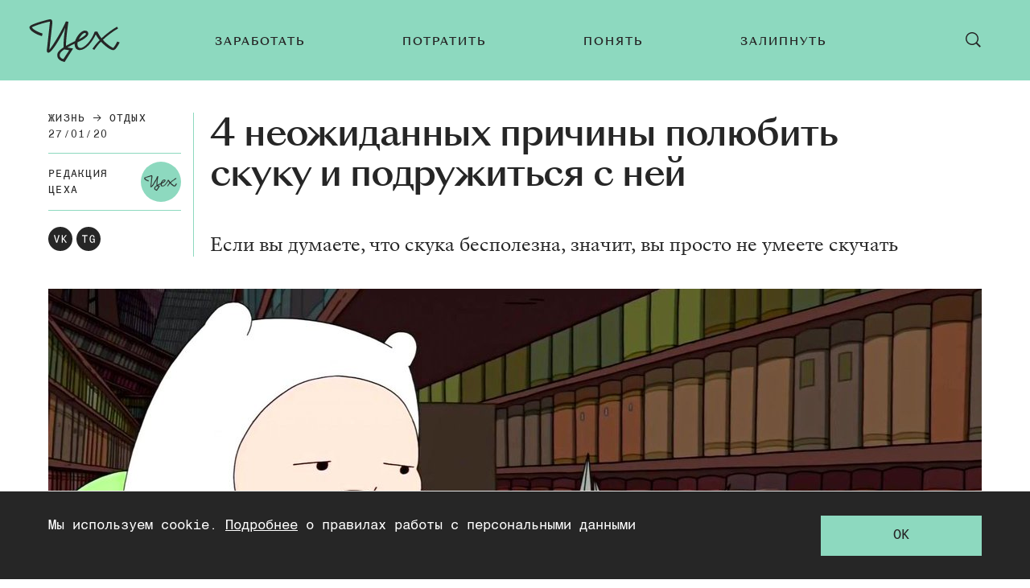

--- FILE ---
content_type: text/html; charset=utf-8
request_url: https://zeh.media/zhizn/otdykh/583269-4-neozhidannykh-prichiny-polyubit-skuku-i-podruzhitsya-s-ney
body_size: 30483
content:
<!doctype html>
<html lang="ru"><head><link data-react-helmet="true" href="https://static.zeh.media/styles.css?h=afe4c1ef" rel="stylesheet" type="text/css"/><link data-react-helmet="true" rel="alternate" type="application/rss+xml" href="https://static.zeh.media/rss/default-all" title="Цех — Все статьи"/><link data-react-helmet="true" rel="icon" href="https://static.zeh.media/favicon.png?h=bac57d05" type="image/png"/><link data-react-helmet="true" rel="shortcut icon" href="https://static.zeh.media/favicon.ico?h=264e7ba4"/><link data-react-helmet="true" rel="apple-touch-icon" href="https://static.zeh.media/apple-touch-icon.png?h=f42117f0"/><link data-react-helmet="true" rel="icon" sizes="192x192" href="https://static.zeh.media/android-chrome.png?h=758cfbd5"/><link data-react-helmet="true" rel="canonical" href="https://zeh.media/zhizn/otdykh/583269-4-neozhidannykh-prichiny-polyubit-skuku-i-podruzhitsya-s-ney"/><link data-react-helmet="true" rel="amphtml" href="https://zeh.media/amp/zhizn/otdykh/583269-4-neozhidannykh-prichiny-polyubit-skuku-i-podruzhitsya-s-ney"/><meta data-react-helmet="true" charset="utf-8"/><meta data-react-helmet="true" http-equiv="Content-Type" content="text/html;charset=utf-8"/><meta data-react-helmet="true" name="viewport" content="width=device-width, initial-scale=1.0"/><meta data-react-helmet="true" name="title" content="4 неожиданных причины полюбить скуку и подружиться с ней"/><meta data-react-helmet="true" name="description" content="Если вы думаете, что скука бесполезна, значит, вы просто не умеете скучать"/><meta data-react-helmet="true" name="keywords" content="образование, университет, подборки, лайфхаки, карьера, работа, как найти работу, работа в it, отношения, советы, мода, сериалы, кино, видеоигры, культура, мероприятия, москва, санкт-петербург, казань, нижний новгород, спб, екатеринбург, новосибирск, новосиб, краснодар, тюмень, новинки, тренды, книги, литература, путешествия, досуг, деньги, ипотека, ии, искусственный интеллект, нейросети"/><meta data-react-helmet="true" property="og:title" content="4 неожиданных причины полюбить скуку и подружиться с ней"/><meta data-react-helmet="true" property="og:site_name" content="Цех"/><meta data-react-helmet="true" property="og:image" content="https://image.zeh.media/i/F/FEI6WXdrRl/600.png"/><meta data-react-helmet="true" property="og:image:width" content="600"/><meta data-react-helmet="true" property="og:image:height" content="315"/><meta data-react-helmet="true" property="og:url" content="https://zeh.media/zhizn/otdykh/583269-4-neozhidannykh-prichiny-polyubit-skuku-i-podruzhitsya-s-ney"/><meta data-react-helmet="true" property="og:type" content="article"/><meta data-react-helmet="true" property="og:locale" content="ru_RU"/><meta data-react-helmet="true" property="og:description" content="Если вы думаете, что скука бесполезна, значит, вы просто не умеете скучать"/><script data-react-helmet="true" type="text/javascript" src="//an.yandex.ru/system/context.js" async="true"></script><script data-react-helmet="true" >window.yaContextCb = window.yaContextCb || []</script><script data-react-helmet="true" src="https://yandex.ru/ads/system/context.js" async="true"></script><script data-react-helmet="true" type="application/ld+json">{"description":"Если вы думаете, что скука бесполезна, значит, вы просто не умеете скучать","@context":"http://schema.org","@type":"Article","author":{"@type":"Person","name":"Редакция Цеха"},"dateModified":"2020-12-31T09:04:32+00:00","datePublished":"2020-01-27T13:19:57+00:00","headline":"4 неожиданных причины полюбить скуку и подружиться с ней","image":"https://image.zeh.media/i/F/FEI6WXdrRl/600.png","mainEntityOfPage":"https://zeh.media/zhizn/otdykh/583269-4-neozhidannykh-prichiny-polyubit-skuku-i-podruzhitsya-s-ney","publisher":{"@type":"Organization","name":"Цех","logo":{"@type":"ImageObject","url":"https://static.zeh.media/images/client/assets/external-resources-logo.png?h=8cd41690","width":112,"height":112}}}</script><script data-react-helmet="true" >dataLayer=[{"pageCategory":"publication","authorAddress":"tsekh","sectionAddress":"zhizn","tagAddress":"otdykh","publicationId":683}]</script><script data-react-helmet="true" >var xhr = new XMLHttpRequest;
                    xhr.open('POST', '/api/publication/683/view'); xhr.send();</script><title data-react-helmet="true">4 неожиданных причины полюбить скуку и подружиться с ней | Цех</title></head><body><script>!function(e){var t={};function o(i){if(t[i])return t[i].exports;var n=t[i]={i:i,l:!1,exports:{}};return e[i].call(n.exports,n,n.exports,o),n.l=!0,n.exports}o.m=e,o.c=t,o.d=function(e,t,i){o.o(e,t)||Object.defineProperty(e,t,{enumerable:!0,get:i})},o.r=function(e){"undefined"!=typeof Symbol&&Symbol.toStringTag&&Object.defineProperty(e,Symbol.toStringTag,{value:"Module"}),Object.defineProperty(e,"__esModule",{value:!0})},o.t=function(e,t){if(1&t&&(e=o(e)),8&t)return e;if(4&t&&"object"==typeof e&&e&&e.__esModule)return e;var i=Object.create(null);if(o.r(i),Object.defineProperty(i,"default",{enumerable:!0,value:e}),2&t&&"string"!=typeof e)for(var n in e)o.d(i,n,function(t){return e[t]}.bind(null,n));return i},o.n=function(e){var t=e&&e.__esModule?function(){return e.default}:function(){return e};return o.d(t,"a",t),t},o.o=function(e,t){return Object.prototype.hasOwnProperty.call(e,t)},o.p="",o(o.s=3)}([function(e,t,o){"use strict";
/*!
 * cookie
 * Copyright(c) 2012-2014 Roman Shtylman
 * Copyright(c) 2015 Douglas Christopher Wilson
 * MIT Licensed
 */t.parse=function(e,t){if("string"!=typeof e)throw new TypeError("argument str must be a string");for(var o={},n=t||{},a=e.split(r),c=n.decode||i,h=0;h<a.length;h++){var u=a[h],d=u.indexOf("=");if(!(d<0)){var l=u.substr(0,d).trim(),f=u.substr(++d,u.length).trim();'"'==f[0]&&(f=f.slice(1,-1)),null==o[l]&&(o[l]=s(f,c))}}return o},t.serialize=function(e,t,o){var i=o||{},r=i.encode||n;if("function"!=typeof r)throw new TypeError("option encode is invalid");if(!a.test(e))throw new TypeError("argument name is invalid");var s=r(t);if(s&&!a.test(s))throw new TypeError("argument val is invalid");var c=e+"="+s;if(null!=i.maxAge){var h=i.maxAge-0;if(isNaN(h))throw new Error("maxAge should be a Number");c+="; Max-Age="+Math.floor(h)}if(i.domain){if(!a.test(i.domain))throw new TypeError("option domain is invalid");c+="; Domain="+i.domain}if(i.path){if(!a.test(i.path))throw new TypeError("option path is invalid");c+="; Path="+i.path}if(i.expires){if("function"!=typeof i.expires.toUTCString)throw new TypeError("option expires is invalid");c+="; Expires="+i.expires.toUTCString()}i.httpOnly&&(c+="; HttpOnly");i.secure&&(c+="; Secure");if(i.sameSite){switch("string"==typeof i.sameSite?i.sameSite.toLowerCase():i.sameSite){case!0:c+="; SameSite=Strict";break;case"lax":c+="; SameSite=Lax";break;case"strict":c+="; SameSite=Strict";break;default:throw new TypeError("option sameSite is invalid")}}return c};var i=decodeURIComponent,n=encodeURIComponent,r=/; */,a=/^[\u0009\u0020-\u007e\u0080-\u00ff]+$/;function s(e,t){try{return t(e)}catch(t){return e}}},function(e,t,o){"use strict";
/*
object-assign
(c) Sindre Sorhus
@license MIT
*/var i=Object.getOwnPropertySymbols,n=Object.prototype.hasOwnProperty,r=Object.prototype.propertyIsEnumerable;function a(e){if(null==e)throw new TypeError("Object.assign cannot be called with null or undefined");return Object(e)}e.exports=function(){try{if(!Object.assign)return!1;var e=new String("abc");if(e[5]="de","5"===Object.getOwnPropertyNames(e)[0])return!1;for(var t={},o=0;o<10;o++)t["_"+String.fromCharCode(o)]=o;if("0123456789"!==Object.getOwnPropertyNames(t).map((function(e){return t[e]})).join(""))return!1;var i={};return"abcdefghijklmnopqrst".split("").forEach((function(e){i[e]=e})),"abcdefghijklmnopqrst"===Object.keys(Object.assign({},i)).join("")}catch(e){return!1}}()?Object.assign:function(e,t){for(var o,s,c=a(e),h=1;h<arguments.length;h++){for(var u in o=Object(arguments[h]))n.call(o,u)&&(c[u]=o[u]);if(i){s=i(o);for(var d=0;d<s.length;d++)r.call(o,s[d])&&(c[s[d]]=o[s[d]])}}return c}},function(e,t){try{!function(e){"use strict";var t,o,i=e.document,n=e.Image,r=e.globalStorage,a=e.swfobject;try{var s=e.localStorage}catch(e){}try{var c=e.sessionStorage}catch(e){}function h(e){var t=[],o=0,n=!1;function r(e,r,a){var s=i.createElement("img");return s.src=r+"#"+parseInt(32e3*Math.random()),s.onload=function(){t[e]=!0,(o-=1)<=0&&(n=!1,a(t))},s.onerror=function(){t[e]=!1,(o-=1)<=0&&(n=!1,a(t))},s}function a(e){for(var t=0,o=e.length,i=0;i<o;++i)t=(t<<1)+(e[i]?1:0);return t}function s(e,t){var o=[],i=parseInt(e,10).toString(2);i=function e(t,o){return t.toString().length<o?e("0"+t,o):t}(i,32);for(var n=32-t;n<32;++n)o.push("1"==i[n]);return o}return{bools_to_int:a,is_working:function(){return n},get_hsts_value:function(i){if(n)return!1;n=!0,t=[],o=e.length;for(var a=0;a<e.length;++a){t.push(void 0);r(a,e[a],i)}return!0},set_hsts_value:function(i,a){if(n)return!1;n=!0,t=[],o=e.length;for(var s=0;s<e.length;++s)t.push(void 0),i[s]?r(s,e[s]+"?SET=1",a):r(s,e[s]+"?DEL=1",a);return!0},set_hsts_as_int:function(t,o){t=s(t,e.length);return this.set_hsts_value(t,o)},get_hsts_as_int:function(e){return this.get_hsts_value((function(t){e(a(t))}))}}}var u={history:!0,java:!0,tests:10,silverlight:!0,lso:!0,domain:"."+e.location.host.replace(/:\d+/,""),baseurl:"",asseturi:"/assets",phpuri:"/php",authPath:!1,swfFileName:"/evercookie.swf",xapFileName:"/evercookie.xap",jnlpFileName:"/evercookie.jnlp",pngCookieName:"evercookie_png",pngPath:"/evercookie_png.php",etagCookieName:"evercookie_etag",etagPath:"/evercookie_etag.php",cacheCookieName:"evercookie_cache",cachePath:"/evercookie_cache.php",hsts:!1,hsts_domains:[],db:!0,idb:!0},d="ABCDEFGHIJKLMNOPQRSTUVWXYZabcdefghijklmnopqrstuvwxyz0123456789+/=";e._evercookie_flash_var=function(e){t=e;var o=i.getElementById("myswf");o&&o.parentNode&&o.parentNode.removeChild(o)},e.evercookie=e.Evercookie=function(l){l=l||{};var f={};for(var v in u){var p=l[v];f[v]=void 0!==p?p:u[v]}"function"==typeof f.domain&&(f.domain=f.domain(e));var g=f.history,m=f.java,_=f.tests,k=f.baseurl,y=f.asseturi,b=f.phpuri,C=f.domain,w=f.swfFileName,x=f.xapFileName,S=f.jnlpFileName,D=f.hsts,N=this;this._ec={},D&&(f.hsts_domains.length<=8&&console.log("HSTS cookie with "+f.hsts_domains.length+" can only save values up to "+Math.pow(2,f.hsts_domains.length)-1),this.hsts_cookie=h(f.hsts_domains)),this.get=function(e,t,o){N._evercookie(e,t,void 0,void 0,o)},this.set=function(e,t){N._evercookie(e,(function(){}),t)},this._evercookie=function(n,r,a,s,c){if(void 0===N._evercookie&&(N=this),void 0===s&&(s=0),0===s&&(f.db&&N.evercookie_database_storage(n,a),f.idb&&N.evercookie_indexdb_storage(n,a),f.pngCookieName&&N.evercookie_png(n,a),f.etagCookieName&&N.evercookie_etag(n,a),f.cacheCookieName&&N.evercookie_cache(n,a),f.lso&&N.evercookie_lso(n,a),f.silverlight&&N.evercookie_silverlight(n,a),f.authPath&&N.evercookie_auth(n,a),f.java&&m&&N.evercookie_java(n,a),N._ec.userData=N.evercookie_userdata(n,a),N._ec.cookieData=N.evercookie_cookie(n,a),N._ec.localData=N.evercookie_local_storage(n,a),N._ec.globalData=N.evercookie_global_storage(n,a),N._ec.sessionData=N.evercookie_session_storage(n,a),N._ec.windowData=N.evercookie_window(n,a),g&&(N._ec.historyData=N.evercookie_history(n,a)),D&&(N._ec.hstsData=void 0,void 0===a?N.hsts_cookie.get_hsts_as_int((function(e){N._ec.hstsData=e})):N.hsts_cookie.set_hsts_as_int(a,(function(e){N._ec.hstsData=N.hsts_cookie.bools_to_int(e)})))),void 0!==a)(void 0===t||void 0===o||void 0===N._ec.hstsData||N.hsts_cookie.is_working())&&s++<_&&setTimeout((function(){N._evercookie(n,r,a,s,c)}),300);else if((f.db&&e.openDatabase&&void 0===N._ec.dbData||f.idb&&("indexedDB"in e||(e.indexedDB=e.indexedDB||e.mozIndexedDB||e.webkitIndexedDB||e.msIndexedDB))&&(void 0===N._ec.idbData||""===N._ec.idbData)||f.lso&&void 0===t||f.etagCookieName&&void 0===N._ec.etagData||f.cacheCookieName&&void 0===N._ec.cacheData||f.java&&void 0===N._ec.javaData||f.hsts&&(void 0===N._ec.hstsData||N.hsts_cookie.is_working())||f.pngCookieName&&i.createElement("canvas").getContext&&(void 0===N._ec.pngData||""===N._ec.pngData)||f.silverlight&&void 0===o)&&s++<_)setTimeout((function(){N._evercookie(n,r,a,s,c)}),300);else{N._ec.lsoData=N.getFromStr(n,t),t=void 0,N._ec.slData=N.getFromStr(n,o),o=void 0;var h,u,d=N._ec,l=[],v=0;for(u in N._ec={},d)d[u]&&"null"!==d[u]&&"undefined"!==d[u]&&(l[d[u]]=void 0===l[d[u]]?1:l[d[u]]+1);for(u in l)l[u]>v&&(v=l[u],h=u);this.working=!1,void 0===h||void 0!==c&&1===c||N.set(n,h),"function"==typeof r&&r(h,d)}},this.evercookie_window=function(t,o){try{if(void 0===o)return this.getFromStr(t,e.name);e.name=function(e,t,o){if(e.indexOf("&"+t+"=")>-1||0===e.indexOf(t+"=")){var i,n=e.indexOf("&"+t+"=");return-1===n&&(n=e.indexOf(t+"=")),-1!==(i=e.indexOf("&",n+1))?e.substr(0,n)+e.substr(i+(n?0:1))+"&"+t+"="+o:e.substr(0,n)+"&"+t+"="+o}return e+"&"+t+"="+o}(e.name,t,o)}catch(e){}},this.evercookie_userdata=function(e,t){try{var o=this.createElem("div","userdata_el",1);if(o.addBehavior){if(o.style.behavior="url(#default#userData)",void 0===t)return o.load(e),o.getAttribute(e);o.setAttribute(e,t),o.save(e)}}catch(e){}},this.ajax=function(e){var t,o,i,n,r,a;for(t={"X-Requested-With":"XMLHttpRequest",Accept:"text/javascript, text/html, application/xml, text/xml, */*"},r=0,a=(i=[function(){return new XMLHttpRequest},function(){return new ActiveXObject("Msxml2.XMLHTTP")},function(){return new ActiveXObject("Microsoft.XMLHTTP")}]).length;r<a;r++){n=i[r];try{n=n();break}catch(e){}}for(o in n.onreadystatechange=function(){4===n.readyState&&e.success(n.responseText)},n.open("get",e.url,!0),t)n.setRequestHeader(o,t[o]);n.send()},this.evercookie_cache=function(e,t){if(void 0!==t)i.cookie=f.cacheCookieName+"="+t+"; path=/; domain="+C,N.ajax({url:k+b+f.cachePath+"?name="+e+"&cookie="+f.cacheCookieName,success:function(e){}});else{var o=this.getFromStr(f.cacheCookieName,i.cookie);N._ec.cacheData=void 0,i.cookie=f.cacheCookieName+"=; expires=Mon, 20 Sep 2010 00:00:00 UTC; path=/; domain="+C,N.ajax({url:k+b+f.cachePath+"?name="+e+"&cookie="+f.cacheCookieName,success:function(e){i.cookie=f.cacheCookieName+"="+o+"; expires=Tue, 31 Dec 2030 00:00:00 UTC; path=/; domain="+C,N._ec.cacheData=e}})}},this.evercookie_auth=function(e,t){var o,i;void 0!==t?(o="//"+t+"@"+location.host+k+b+f.authPath+"?name="+e,(i=new n).style.visibility="hidden",i.style.position="absolute",i.src=o):N.ajax({url:k+b+f.authPath+"?name="+e,success:function(e){N._ec.authData=e}})},this.evercookie_etag=function(e,t){if(void 0!==t)i.cookie=f.etagCookieName+"="+t+"; path=/; domain="+C,N.ajax({url:k+b+f.etagPath+"?name="+e+"&cookie="+f.etagCookieName,success:function(e){}});else{var o=this.getFromStr(f.etagCookieName,i.cookie);N._ec.etagData=void 0,i.cookie=f.etagCookieName+"=; expires=Mon, 20 Sep 2010 00:00:00 UTC; path=/; domain="+C,N.ajax({url:k+b+f.etagPath+"?name="+e+"&cookie="+f.etagCookieName,success:function(e){i.cookie=f.etagCookieName+"="+o+"; expires=Tue, 31 Dec 2030 00:00:00 UTC; path=/; domain="+C,N._ec.etagData=e}})}},this.evercookie_java=function(e,t){var o=i.getElementById("ecAppletContainer");function n(o){var n=i.getElementById(o);void 0!==t?n.set(e,t):N._ec.javaData=n.get(e)}"undefined"!=typeof dtjava&&(null!=o&&o.length||((o=i.createElement("div")).setAttribute("id","ecAppletContainer"),o.style.position="absolute",o.style.top="-3000px",o.style.left="-3000px",o.style.width="1px",o.style.height="1px",i.body.appendChild(o)),"undefined"==typeof ecApplet?dtjava.embed({id:"ecApplet",url:k+y+S,width:"1px",height:"1px",placeholder:"ecAppletContainer"},{},{onJavascriptReady:n}):n("ecApplet"))},this.evercookie_lso=function(e,t){var o=i.getElementById("swfcontainer"),n={},r={},s={};null!=o&&o.length||((o=i.createElement("div")).setAttribute("id","swfcontainer"),i.body.appendChild(o)),void 0!==t&&(n.everdata=e+"="+t),r.swliveconnect="true",s.id="myswf",s.name="myswf",a.embedSWF(k+y+w,"swfcontainer","1","1","9.0.0",!1,n,r,s)},this.evercookie_png=function(e,t){var o,r,a,s=i.createElement("canvas");s.style.visibility="hidden",s.style.position="absolute",s.width=200,s.height=1,s&&s.getContext&&((o=new n).style.visibility="hidden",o.style.position="absolute",void 0!==t?i.cookie=f.pngCookieName+"="+t+"; path=/; domain="+C:(N._ec.pngData=void 0,r=s.getContext("2d"),a=this.getFromStr(f.pngCookieName,i.cookie),i.cookie=f.pngCookieName+"=; expires=Mon, 20 Sep 2010 00:00:00 UTC; path=/; domain="+C,o.onload=function(){i.cookie=f.pngCookieName+"="+a+"; expires=Tue, 31 Dec 2030 00:00:00 UTC; path=/; domain="+C,N._ec.pngData="",r.drawImage(o,0,0);var e,t,n=r.getImageData(0,0,200,1).data;for(e=0,t=n.length;e<t&&0!==n[e]&&(N._ec.pngData+=String.fromCharCode(n[e]),0!==n[e+1])&&(N._ec.pngData+=String.fromCharCode(n[e+1]),0!==n[e+2]);e+=4)N._ec.pngData+=String.fromCharCode(n[e+2])}),o.src=k+b+f.pngPath+"?name="+e+"&cookie="+f.pngCookieName,o.crossOrigin="Anonymous")},this.evercookie_local_storage=function(e,t){try{if(s){if(void 0===t)return s.getItem(e);s.setItem(e,t)}}catch(e){}},this.evercookie_database_storage=function(t,o){try{if(e.openDatabase){var i=e.openDatabase("sqlite_evercookie","","evercookie",1048576);void 0!==o?i.transaction((function(e){e.executeSql("CREATE TABLE IF NOT EXISTS cache(id INTEGER NOT NULL PRIMARY KEY AUTOINCREMENT, name TEXT NOT NULL, value TEXT NOT NULL, UNIQUE (name))",[],(function(e,t){}),(function(e,t){})),e.executeSql("INSERT OR REPLACE INTO cache(name, value) VALUES(?, ?)",[t,o],(function(e,t){}),(function(e,t){}))})):i.transaction((function(e){e.executeSql("SELECT value FROM cache WHERE name=?",[t],(function(e,t){t.rows.length>=1?N._ec.dbData=t.rows.item(0).value:N._ec.dbData=""}),(function(e,t){}))}))}}catch(e){}},this.evercookie_indexdb_storage=function(t,o){try{if("indexedDB"in e||(indexedDB=e.indexedDB||e.mozIndexedDB||e.webkitIndexedDB||e.msIndexedDB,IDBTransaction=e.IDBTransaction||e.webkitIDBTransaction||e.msIDBTransaction,IDBKeyRange=e.IDBKeyRange||e.webkitIDBKeyRange||e.msIDBKeyRange),indexedDB){var i=indexedDB.open("idb_evercookie",1);i.onerror=function(e){},i.onupgradeneeded=function(e){e.target.result.createObjectStore("evercookie",{keyPath:"name",unique:!1})},i.onsuccess=void 0!==o?function(e){var i=e.target.result;if(i.objectStoreNames.contains("evercookie"))i.transaction(["evercookie"],"readwrite").objectStore("evercookie").put({name:t,value:o});i.close()}:function(e){var o=e.target.result;if(o.objectStoreNames.contains("evercookie")){var i=o.transaction(["evercookie"]).objectStore("evercookie").get(t);i.onsuccess=function(e){void 0===i.result?N._ec.idbData=void 0:N._ec.idbData=i.result.value}}else N._ec.idbData=void 0;o.close()}}}catch(e){}},this.evercookie_session_storage=function(e,t){try{if(c){if(void 0===t)return c.getItem(e);c.setItem(e,t)}}catch(e){}},this.evercookie_global_storage=function(e,t){if(r){var o=this.getHost();try{if(void 0===t)return r[o][e];r[o][e]=t}catch(e){}}},this.evercookie_silverlight=function(e,t){var o,n="";void 0!==t&&(n='<param name="initParams" value="'+e+"="+t+'" />'),o='<object style="position:absolute;left:-500px;top:-500px" data="data:application/x-silverlight-2," type="application/x-silverlight-2" id="mysilverlight" width="0" height="0">'+n+'<param name="source" value="'+(k+y+x)+'"/><param name="onLoad" value="onSilverlightLoad"/><param name="onError" value="onSilverlightError"/><param name="background" value="Transparent"/><param name="windowless" value="true"/><param name="minRuntimeVersion" value="4.0.50401.0"/><param name="autoUpgrade" value="false"/><a href="http://go.microsoft.com/fwlink/?LinkID=149156&v=4.0.50401.0" style="display:none">Get Microsoft Silverlight</a></object>';try{"undefined"==typeof jQuery?i.body.appendChild(o):$("body").append(o)}catch(e){}},this.encode=function(e){var t,o,i,n,r,a,s,c="",h=0;for(e=this._utf8_encode(e);h<e.length;)n=(t=e.charCodeAt(h++))>>2,r=(3&t)<<4|(o=e.charCodeAt(h++))>>4,a=(15&o)<<2|(i=e.charCodeAt(h++))>>6,s=63&i,isNaN(o)?a=s=64:isNaN(i)&&(s=64),c=c+d.charAt(n)+d.charAt(r)+d.charAt(a)+d.charAt(s);return c},this.decode=function(e){var t,o,i,n,r,a,s="",c=0;for(e=e.replace(/[^A-Za-z0-9\+\/\=]/g,"");c<e.length;)t=d.indexOf(e.charAt(c++))<<2|(n=d.indexOf(e.charAt(c++)))>>4,o=(15&n)<<4|(r=d.indexOf(e.charAt(c++)))>>2,i=(3&r)<<6|(a=d.indexOf(e.charAt(c++))),s+=String.fromCharCode(t),64!==r&&(s+=String.fromCharCode(o)),64!==a&&(s+=String.fromCharCode(i));return s=this._utf8_decode(s)},this._utf8_encode=function(e){for(var t,o="",i=0,n=(e=e.replace(/\r\n/g,"\n")).length;i<n;i++)(t=e.charCodeAt(i))<128?o+=String.fromCharCode(t):t>127&&t<2048?(o+=String.fromCharCode(t>>6|192),o+=String.fromCharCode(63&t|128)):(o+=String.fromCharCode(t>>12|224),o+=String.fromCharCode(t>>6&63|128),o+=String.fromCharCode(63&t|128));return o},this._utf8_decode=function(e){for(var t="",o=0,i=e.length,n=0,r=0,a=0;o<i;)(n=e.charCodeAt(o))<128?(t+=String.fromCharCode(n),o+=1):n>191&&n<224?(r=e.charCodeAt(o+1),t+=String.fromCharCode((31&n)<<6|63&r),o+=2):(r=e.charCodeAt(o+1),a=e.charCodeAt(o+2),t+=String.fromCharCode((15&n)<<12|(63&r)<<6|63&a),o+=3);return t},this.evercookie_history=function(e,t){var o,i,n=(d+"-").split(""),r="http://www.google.com/evercookie/cache/"+this.getHost()+"/"+e,a="",s="",c=1;if(void 0!==t){if(this.hasVisited(r))return;for(this.createIframe(r,"if"),r+="/",i=this.encode(t).split(""),o=0;o<i.length;o++)r+=i[o],this.createIframe(r,"if"+o);r+="-",this.createIframe(r,"if_")}else if(this.hasVisited(r)){for(r+="/";"-"!==a&&1===c;)for(c=0,o=0;o<n.length;o++)if(this.hasVisited(r+n[o])){"-"!==(a=n[o])&&(s+=a),r+=a,c=1;break}return this.decode(s)}},this.createElem=function(e,t,o){var n;return(n=void 0!==t&&i.getElementById(t)?i.getElementById(t):i.createElement(e)).style.visibility="hidden",n.style.position="absolute",t&&n.setAttribute("id",t),o&&i.body.appendChild(n),n},this.createIframe=function(e,t){var o=this.createElem("iframe",t,1);return o.setAttribute("src",e),o};var T=this.waitForSwf=function(e){void 0===e?e=0:e++,e<_&&void 0===a&&setTimeout((function(){T(e)}),300)};this.evercookie_cookie=function(e,t){if(void 0===t)return this.getFromStr(e,i.cookie);i.cookie=e+"=; expires=Mon, 20 Sep 2010 00:00:00 UTC; path=/; domain="+C,i.cookie=e+"="+t+"; expires=Tue, 31 Dec 2030 00:00:00 UTC; path=/; domain="+C},this.getFromStr=function(e,t){if("string"==typeof t){var o,i,n=e+"=",r=t.split(/[;&]/);for(o=0;o<r.length;o++){for(i=r[o];" "===i.charAt(0);)i=i.substring(1,i.length);if(0===i.indexOf(n))return i.substring(n.length,i.length)}}},this.getHost=function(){return e.location.host.replace(/:\d+/,"")},this.toHex=function(e){for(var t,o="",i=e.length,n=0;n<i;){for(t=e.charCodeAt(n++).toString(16);t.length<2;)t="0"+t;o+=t}return o},this.fromHex=function(e){for(var t,o="",i=e.length;i>=0;)t=i-2,o=String.fromCharCode("0x"+e.substring(t,i))+o,i=t;return o},this.hasVisited=function(e){-1===this.no_color&&(-1===this._getRGB("http://samy-was-here-this-should-never-be-visited.com",-1)&&(this.no_color=this._getRGB("http://samy-was-here-"+Math.floor(9999999*Math.random())+"rand.com")));return 0===e.indexOf("https:")||0===e.indexOf("http:")?this._testURL(e,this.no_color):this._testURL("http://"+e,this.no_color)||this._testURL("https://"+e,this.no_color)||this._testURL("http://www."+e,this.no_color)||this._testURL("https://www."+e,this.no_color)};var O,E,j=this.createElem("a","_ec_rgb_link"),A="#_ec_rgb_link:visited{display:none;color:#FF0000}";try{O=1,(E=i.createElement("style")).styleSheet?E.styleSheet.innerHTML=A:E.innerHTML?E.innerHTML=A:E.appendChild(i.createTextNode(A))}catch(e){O=0}this._getRGB=function(e,t){if(t&&0===O)return-1;var o;if(j.href=e,j.innerHTML=e,i.body.appendChild(E),i.body.appendChild(j),i.defaultView){if(null==i.defaultView.getComputedStyle(j,null))return-1;o=i.defaultView.getComputedStyle(j,null).getPropertyValue("color")}else o=j.currentStyle.color;return o},this._testURL=function(e,t){var o=this._getRGB(e);return"rgb(255, 0, 0)"===o||"#ff0000"===o||t&&o!==t?1:0}}}(window)}catch(e){}},function(e,t,o){"use strict";o.r(t);var i=o(0);function n(e,t){void 0===t&&(t={});var o=function(e){if(e&&"j"===e[0]&&":"===e[1])return e.substr(2);return e}(e);if(function(e,t){return void 0===t&&(t=!e||"{"!==e[0]&&"["!==e[0]&&'"'!==e[0]),!t}(o,t.doNotParse))try{return JSON.parse(o)}catch(e){}return e}var r=o(1),a=function(){function e(e){this.changeListeners=[],this.cookies=function(e){return"string"==typeof e?i.parse(e):"object"==typeof e&&null!==e?e:{}}(e),this.HAS_DOCUMENT_COOKIE="object"==typeof document&&"string"==typeof document.cookie}return e.prototype._updateBrowserValues=function(){this.HAS_DOCUMENT_COOKIE&&(this.cookies=i.parse(document.cookie))},e.prototype._emitChange=function(e){for(var t=0;t<this.changeListeners.length;++t)this.changeListeners[t](e)},e.prototype.get=function(e,t){return void 0===t&&(t={}),this._updateBrowserValues(),n(this.cookies[e],t)},e.prototype.getAll=function(e){void 0===e&&(e={}),this._updateBrowserValues();var t={};for(var o in this.cookies)t[o]=n(this.cookies[o],e);return t},e.prototype.set=function(e,t,o){var n;"object"==typeof t&&(t=JSON.stringify(t)),this.cookies=r({},this.cookies,((n={})[e]=t,n)),this.HAS_DOCUMENT_COOKIE&&(document.cookie=i.serialize(e,t,o)),this._emitChange({name:e,value:t,options:o})},e.prototype.remove=function(e,t){var o=t=r({},t,{expires:new Date(1970,1,1,0,0,1),maxAge:0});this.cookies=r({},this.cookies),delete this.cookies[e],this.HAS_DOCUMENT_COOKIE&&(document.cookie=i.serialize(e,"",o)),this._emitChange({name:e,value:void 0,options:t})},e.prototype.addChangeListener=function(e){this.changeListeners.push(e)},e.prototype.removeChangeListener=function(e){var t=this.changeListeners.indexOf(e);t>=0&&this.changeListeners.splice(t,1)},e}();o(2);const s=/^[a-f\d]{8}-(?:[a-f\d]{4}-){3}[a-f\d]{12}R$/;new window.Evercookie({history:!1,java:!1,silverlight:!1,lso:!1,authPath:!1,pngCookieName:!1,etagCookieName:!1,cacheCookieName:!1,hsts:!1,db:!0,idb:!0}).get("zeh:device_id",e=>{const t=!(e&&s.test(e)),o=new a;t&&o.set("zeh:user_no-posts",1,{path:"/",maxAge:31536e4}),o.get("zeh:ordinar_visit")||o.set("zeh:ordinar_visit",1,{path:"/",maxAge:1800})})}]);</script><div id="root"><div class="layout"><div class="layout__header-wrap"><header class="header"><button class="button header-button"><svg class="svg-icon header-button__icon header-button__open-icon"><use xlink:href="/images/client/modules/main/components/Header/sprite.svg?h=733cc558#hamburger"></use></svg><svg class="svg-icon header-button__icon header-button__close-icon"><use xlink:href="/images/client/modules/main/components/Header/sprite.svg?h=733cc558#close"></use></svg></button><a class="header__logo" href="/"><svg class="svg-icon header__logo-img"><use xlink:href="/images/client/modules/common/Logo/logo.svg?h=cd5b29ef#logo"></use></svg></a><nav class="main-menu"><ul class="main-menu__list"><li class="main-menu__item"><a class="main-menu__link" href="/zarabotat"><span style="transform:">Заработать</span></a></li><li class="main-menu__item"><a class="main-menu__link" href="/potratit"><span style="transform:">Потратить</span></a></li><li class="main-menu__item"><a class="main-menu__link" href="/ponyat"><span style="transform:">Понять</span></a></li><li class="main-menu__item"><a class="main-menu__link" href="/zalipnut"><span style="transform:">Залипнуть</span></a></li></ul></nav><button class="button header-button header__search-button"><svg class="svg-icon header-button__icon header-button__open-icon"><use xlink:href="/images/client/modules/main/components/Header/sprite.svg?h=733cc558#search"></use></svg><svg class="svg-icon header-button__icon header-button__close-icon"><use xlink:href="/images/client/modules/main/components/Header/sprite.svg?h=733cc558#close"></use></svg></button></header></div><div class="layout__content"><article class="publication" itemscope="" itemType="http://schema.org/Article"><div>
        <link rel="canonical" href="https://zeh.media/zhizn/otdykh/583269-4-neozhidannykh-prichiny-polyubit-skuku-i-podruzhitsya-s-ney"/>
        <meta itemscope itemprop="mainEntityOfPage"
        itemType="https://schema.org/WebPage" itemid="https://zeh.media/zhizn/otdykh/583269-4-neozhidannykh-prichiny-polyubit-skuku-i-podruzhitsya-s-ney"/>
        <meta itemprop="identifier" content="pub683">
        <time itemprop="datePublished"
            datetime="2020-01-27T13:19:57+00:00">
        </time>
        <time itemprop="dateModified"
           datetime="2020-12-31T09:04:32+00:00">
       </time>
       <ol itemscope itemtype="http://schema.org/BreadcrumbList" style="display:none;">
            <li itemprop="itemListElement" itemscope
                itemtype="http://schema.org/ListItem">
                <a itemprop="item" href="https://zeh.media/zhizn">
                    <span itemprop="name">Жизнь</span>
                </a>
                <meta itemprop="position" content="1" />
            </li>
       </ol>
    </div><div class="publication__header"><div class="publication__header-container"><div class="publication__about"><div class="publication__path-date"><div class="bread-crumb"><div class="bread-crumb__item-with-arrow"><a class="bread-crumb__item" href="/zhizn">Жизнь</a> <svg class="svg-icon bread-crumb__arrow-icon"><use xlink:href="/images/client/modules/main/CommonPublication/sprite.svg?h=431ac6b1#arrow"></use></svg></div><a class="bread-crumb__item" href="/otdykh">отдых</a></div><div class="time">
        27/01/20</div></div><div class="publication__author"><div class="author" itemProp="author" itemscope="" itemType="http://schema.org/Person"><div class="author__name" itemProp="name"><div class="author__first-name">Ре­дак­ция</div><div class="author__last-name">Цеха</div></div><img class="author__image" src="https://image.zeh.media/i/d/dL2oawd5w2/128.png" alt="Фото редактора" itemProp="image"/></div></div><div class="publication__sharing-panel publication__sharing-panel_format_article"><ul class="sharing-panel sharing-panel_publication"><li class="sharing-panel__item"><a class="social-button" href="https://vk.com/share.php?title=4%20%D0%BD%D0%B5%D0%BE%D0%B6%D0%B8%D0%B4%D0%B0%D0%BD%D0%BD%D1%8B%D1%85%20%D0%BF%D1%80%D0%B8%D1%87%D0%B8%D0%BD%D1%8B%20%D0%BF%D0%BE%D0%BB%D1%8E%D0%B1%D0%B8%D1%82%D1%8C%20%D1%81%D0%BA%D1%83%D0%BA%D1%83%20%D0%B8%C2%A0%D0%BF%D0%BE%D0%B4%D1%80%D1%83%D0%B6%D0%B8%D1%82%D1%8C%D1%81%D1%8F%20%D1%81%C2%A0%D0%BD%D0%B5%D0%B9&amp;url=https%3A%2F%2Fzeh.media%2Fzhizn%2Fotdykh%2F583269-4-neozhidannykh-prichiny-polyubit-skuku-i-podruzhitsya-s-ney%3Futm_source%3Dvk%26utm_medium%3Dshare&amp;image=https%3A%2F%2Fimage.zeh.media%2Fi%2FF%2FFEI6WXdrRl%2F600.png&amp;noparse=true" target="_blank"><svg class="svg-icon social-button__icon social-button__icon_vk"><use xlink:href="/images/client/modules/main/components/SocialButton/sprite.svg?h=51cc6131#vk"></use></svg></a></li><li class="sharing-panel__item"><a class="social-button" href="tg://msg_url?url=https%3A%2F%2Fzeh.media%2Fzhizn%2Fotdykh%2F583269-4-neozhidannykh-prichiny-polyubit-skuku-i-podruzhitsya-s-ney%3Futm_source%3Dtelegram%26utm_medium%3Dshare&amp;text=4%20%D0%BD%D0%B5%D0%BE%D0%B6%D0%B8%D0%B4%D0%B0%D0%BD%D0%BD%D1%8B%D1%85%20%D0%BF%D1%80%D0%B8%D1%87%D0%B8%D0%BD%D1%8B%20%D0%BF%D0%BE%D0%BB%D1%8E%D0%B1%D0%B8%D1%82%D1%8C%20%D1%81%D0%BA%D1%83%D0%BA%D1%83%20%D0%B8%C2%A0%D0%BF%D0%BE%D0%B4%D1%80%D1%83%D0%B6%D0%B8%D1%82%D1%8C%D1%81%D1%8F%20%D1%81%C2%A0%D0%BD%D0%B5%D0%B9" target="_blank"><svg class="svg-icon social-button__icon social-button__icon_telegram"><use xlink:href="/images/client/modules/main/components/SocialButton/sprite.svg?h=51cc6131#telegram"></use></svg></a></li></ul></div></div><div class="publication__titles"><h1 class="publication__title">4 неожиданных причины полюбить скуку и подружиться с ней</h1><h2 class="publication__subtitle">Если вы думаете, что скука бесполезна, значит, вы просто не умеете скучать</h2></div></div><div class="cover"><picture><source media="(max-width: 599px)" srcSet="[data-uri], [data-uri] 2x" data-testid="source-mobile"/><source media="(min-width: 600px)" srcSet="[data-uri], [data-uri] 2x" data-testid="source-desktop"/><img data-testid="img" srcSet="[data-uri], [data-uri] 2x" loading="eager" alt="4 неожиданных причины полюбить скуку и подружиться с ней" width="1160" height="580" class="cover__image-stub optimized-image" decoding="sync"/></picture><picture><source media="(max-width: 599px)" srcSet="https://image.zeh.media/i/0/0zcEHqw4qi/280.jpg, https://image.zeh.media/i/0/0zcEHqw4qi/560.jpg 2x" data-testid="source-mobile"/><source media="(min-width: 600px)" srcSet="https://image.zeh.media/i/D/DAu2rpyyHl/1160.jpg, https://image.zeh.media/i/D/DAu2rpyyHl/2320.jpg 2x" data-testid="source-desktop"/><img data-testid="img" srcSet="https://image.zeh.media/i/0/0zcEHqw4qi/280.jpg, https://image.zeh.media/i/0/0zcEHqw4qi/560.jpg 2x" loading="eager" alt="4 неожиданных причины полюбить скуку и подружиться с ней" width="1160" height="580" class="cover__image optimized-image" decoding="sync"/></picture><div class="cover__caption">© Кадр мультфильма Adventure Time / Cartoon Network</div></div></div><div class="publication__body"><div class="publication__content"><div class="publication__desktop-adSpace-wrapper"></div><div class="publication__content-blocks publication__content-blocks_type_main" itemProp="articleBody"><p class="publication__lead">Со­вре­мен­ная куль­ту­ра при­учи­ла нас чув­ство­вать себя не в сво­ей та­рел­ке, ко­гда нам нечем за­нять­ся. А зря: если гра­мот­но ску­чать, мож­но <a href="https://zapier.com/blog/benefits-of-boredom/" target="_blank">по­вы­сить</a> свою про­дук­тив­ность, це­ле­устрем­лен­ность и са­мо­осо­зна­ние. Раз­би­ра­ем­ся, как пра­виль­но ску­чать и от­ли­чить вред­ную ску­ку от по­лез­ной.</p><div><hr class="publication__lead-divider"/>
        <hr class="publication__lead-divider"/><hr class="publication__lead-divider"/></div><h3>Пять ти­пов ску­ки</h3><p>Ску­ку каж­дый вос­при­ни­ма­ет по-сво­е­му. Для кого-то чте­ние до­ку­мен­тов или на­уч­ных ис­сле­до­ва­ний — это невы­но­си­мая тос­ка, для дру­гих же нет бо­лее уны­ло­го хоб­би, чем ви­део­иг­ры. Одни лю­бят про­гул­ки, дру­гие не зна­ют, чем себя за­нять на при­ро­де. Чем бы ни была вы­зва­на ску­ка, она обыч­но про­яв­ля­ет­ся в по­ис­ке сти­му­ли­ру­ю­щей ак­тив­но­сти — раз­вле­ка­тель­ной или оза­да­чи­ва­ю­щей. Та­кое опре­де­ле­ние хотя ин­ту­и­тив­но и по­нят­но, но зву­чит до­воль­но аб­стракт­но.</p><p>Что­бы разо­брать­ся в тон­ко­стях ис­пы­ты­ва­е­мых ску­ча­ю­щим че­ло­ве­ком эмо­ций, ко­ман­да немец­ких уче­ных во гла­ве с То­ма­сом Гет­цем про­ве­ла <a href="https://www.researchgate.net/publication/261214289_Types_of_boredom_An_experience_sampling_approach" target="_blank">ис­сле­до­ва­ние</a>. На про­тя­же­нии двух недель Гетц и его кол­ле­ги опра­ши­ва­ли сту­ден­тов и уче­ни­ков стар­ших клас­сов. По ито­гам ис­сле­до­ва­ния, уче­ные вы­де­ли­ли пять ти­пов ску­ки. </p><ul>
    <li><b>Без­раз­ли­чие:</b> это наи­бо­лее ней­траль­ный тип ску­ки из всех. В та­ком со­сто­я­нии че­ло­век ощу­ща­ет себя ди­стан­ци­ро­ван­ным по от­но­ше­нию к миру во­круг. Он рас­слаб­лен и чув­ству­ет «при­ят­ную уста­лость», по сло­вам Гет­ца.</li>
    <li><b>Ка­либ­ру­ю­щая:</b> та­кая ску­ка зна­ко­ма тем, кто за­нят мо­но­тон­ной ра­бо­той. Ее ча­сто со­про­вож­да­ет же­ла­ние сме­нить об­ста­нов­ку или свои дей­ствия, но по фак­ту до пе­ре­мен дело так и не до­хо­дит. </li>
    <li><b>Ак­тив­ная:</b> ак­тив­ная ску­ка свя­за­на с ощу­ще­ни­ем бес­по­кой­ства или раз­дра­же­ния, ко­гда че­ло­век подыс­ки­ва­ет за­ня­тие, что­бы из­ба­вить­ся от сво­е­го дис­ком­фор­та, на­при­мер, пе­ре­клю­ча­ет­ся на хоб­би. </li>
    <li><b>Ре­ак­тив­ная:</b> Гетц опи­сы­ва­ет этот пас­сив­но-агрес­сив­ный тип ску­ки как си­ту­а­цию, ко­гда че­ло­век по­гло­щен же­ла­ни­ем все бро­сить и най­ти ка­кую-то бо­лее по­лез­ную, по его мне­нию, де­я­тель­ность.</li>
    <li><b>Апа­тич­ная</b>: бо­лее глу­бо­кая, чем че­ты­ре дру­гих типа, апа­тич­ная ску­ка близ­ка к со­сто­я­нию де­прес­сии и ощу­ще­нию бес­по­мощ­но­сти. Так­же она про­во­ци­ру­ет на де­струк­тив­ное по­ве­де­ние. </li>
</ul><p>Опре­де­лить свой тип ску­ки важ­но, что­бы по­ни­мать, как с та­ким со­сто­я­ни­ем об­ра­щать­ся и из­ба­вить себя от воз­мож­ных му­че­ний.</p><h3>По­лез­ная ску­ка</h3><p>Ску­ку при­ня­то вос­при­ни­мать как нечто бес­по­лез­ное или даже по­тен­ци­аль­но вре­до­нос­ное. Од­на­ко на бес­со­зна­тель­ном уровне она спо­соб­на при­не­сти нам поль­зу — мо­мен­ты без­де­лья и пас­сив­но­сти по­мо­га­ют нам пе­ре­клю­чить­ся, что­бы за­тем стать бо­лее про­дук­тив­ны­ми, энер­гич­ны­ми и мо­ти­ви­ро­ван­ны­ми. Бла­го­при­ят­ным эф­фек­там ску­ки было по­свя­ще­но не одно ис­сле­до­ва­ние.</p><p><b>Про­дук­тив­ность</b></p><p>Воз­мож­ность от­влечь­ся и не быть скон­цен­три­ро­ван­ным на ка­кой-то кон­крет­ной за­да­че цен­на для на­ше­го моз­га и про­дук­тив­но­сти. В 2018 году меж­ду­на­род­ная груп­па уче­ных <a href="https://journals.aom.org/doi/10.5465/amd.2017.0033?utm_source=zapier.com&amp;utm_medium=referral&amp;utm_campaign=zapier&amp;" target="_blank">об­на­ру­жи­ла</a>: люди, толь­ко что вы­пол­нив­шие скуч­ное дело, по­ка­зы­ва­ют себя бо­лее эф­фек­тив­ны­ми в ре­ше­нии твор­че­ских за­дач. Так, на­при­мер, участ­ни­ки экс­пе­ри­мен­та, ко­то­рых по­про­си­ли разо­брать та­рел­ку бо­бов по цве­ту, поз­же опе­ре­ди­ли кон­троль­ную груп­пу по ка­че­ству и ко­ли­че­ству идей, рож­ден­ных в ходе за­да­ния на кре­а­тив­ное мыш­ле­ние.</p><p><b>Твор­че­ский по­тен­ци­ал</b></p><p>Вы мог­ли об­ра­тить вни­ма­ние, что хо­ро­шие идеи неред­ко при­хо­дят к нам во вре­мя про­гул­ки или ко­гда мы на­хо­дим­ся в душе. Ины­ми сло­ва­ми, ко­гда наша го­ло­ва ни­чем не за­ня­та. </p><p>Пси­хо­ло­ги Ка­рен Гас­пер и Бри­ан­на Мид­дл­вуд <a href="https://www.sciencedirect.com/science/article/abs/pii/S0022103113002205" target="_blank">про­ве­ри­ли</a>, на­сколь­ко ску­ка ви­нов­на в на­ших ин­тел­лек­ту­аль­ных по­дви­гах. Они по­про­си­ли доб­ро­воль­цев по­смот­реть несколь­ко ви­део, ко­то­рые вы­зы­ва­ли раз­ные эмо­ции — ску­ку, спо­кой­ствие или вос­торг. По­сле это­го участ­ни­кам пред­ло­жи­ли прой­ти тест на зна­ние си­но­ни­мов. Ис­пы­ту­е­мым, про­смот­рев­шим скуч­ные ро­ли­ки, при­хо­ди­ли в го­ло­ву бо­лее неожи­дан­ные ас­со­ци­а­ции к сло­ву «транс­порт», чем тем, кто был рас­слаб­лен или до­во­лен. </p><p><b>Це­ле­устрем­лен­ность</b></p><p>Ко­гда во­круг не про­ис­хо­дит ни­че­го за­ни­ма­тель­но­го, мы склон­ны по­гру­жать­ся в мир грез или фан­та­зий. <a href="https://www.sciencedirect.com/science/article/abs/pii/S1053810011001978" target="_blank">Вы­яс­ня­ет­ся</a>, что та­кое за­ня­тие мо­жет по­вы­сить нашу це­ле­устрем­лен­ность. Ведь фан­та­зии ча­сто по­стро­е­ны во­круг бу­ду­ще­го и на­ших же­ла­ний, а зна­чит, под­со­зна­тель­но они ра­бо­та­ют на укреп­ле­ние мо­ти­ва­ции и при­о­ри­те­тов че­ло­ве­ка, счи­та­ют ис­сле­до­ва­те­ли. </p><p><b>Ре­флек­сия</b></p><p>Ску­ки не бы­ва­ет без при­чи­ны. Ис­сле­до­ва­тель и про­фес­сор фи­ло­со­фии Ан­дре­ас Эл­пи­до­ру <a href="https://www.frontiersin.org/articles/10.3389/fpsyg.2014.01245/full" target="_blank">объ­яс­ня­ет</a>: ску­ка по­ка­зы­ва­ет нам, что мы за­ня­ты не тем, чем хо­тим, и мо­ти­ви­ру­ет нас скор­рек­ти­ро­вать свои пла­ны. Если бы не было это­го тре­вож­но­го сиг­на­ла в виде уны­ния, вы бы про­дол­жи­ли стра­дать на нелю­би­мой ра­бо­те и ни­ко­гда бы не ре­ши­лись на пе­ре­ме­ны в лич­ной жиз­ни или сме­ну про­фес­сии. </p><h3>Как ску­чать с поль­зой</h3><p>Что­бы из­влечь поль­зу из ску­ки, нуж­но спер­ва вер­но опре­де­лить её тип. К при­ме­ру, без­раз­ли­чие и ка­либ­ру­ю­щая ску­ка по­мо­гут вам рас­сла­бить­ся и пе­ре­за­ря­дить­ся. С дру­гой сто­ро­ны, апа­тич­ную ску­ку луч­ше не остав­лять без долж­но­го вни­ма­ния и об­ра­тить­ся за по­мо­щью к пси­хо­ло­гу. </p><p>Вот три со­ве­та о том, как вклю­чить ску­ку в часть сво­е­го на­пря­жен­но­го и на­сы­щен­но­го со­бы­ти­я­ми дня.</p><p><b>Вы­бе­ри­те пра­виль­ную ак­тив­ность</b></p><p>Не все мо­но­тон­ные за­да­чи оди­на­ко­во по­лез­ны. Если вы хо­ти­те пе­ре­за­гру­зить­ся, ищи­те дела, ко­то­рые мож­но вы­пол­нять ав­то­ма­ти­че­ски, не за­ду­мы­ва­ясь. На­при­мер, сор­ти­ро­вать фай­лы на ком­пью­те­ре, упа­ко­вы­вать по­дар­ки для дет­ско­го празд­ни­ка или на­ве­сти по­ря­док в пла­тя­ном шка­фу. </p><p>Чем мень­ше нуж­но кон­цен­три­ро­вать­ся на деле, тем по­лез­нее бу­дет ис­пы­ты­ва­е­мая ску­ка. Пси­хо­лог и ав­тор кни­ги о том, по­че­му ску­ка по­лез­на, Сэн­ди Манн <a href="https://time.com/5480002/benefits-of-boredom/" target="_blank">со­ве­ту­ет</a> так­же гу­лять по зна­ко­мым марш­ру­там, пла­вать в бас­сейне или про­сто си­деть в ти­шине с за­кры­ты­ми гла­за­ми. </p><p><b>Из­бавь­тесь от от­вле­ка­ю­щих фак­то­ров</b></p><p>По­пыт­ки за­глу­шить ску­ку про­ли­сты­ва­ни­ем фо­то­гра­фий в соц­се­ти — не са­мая удач­ная идея: так вы толь­ко за­бье­те го­ло­ву лиш­ней ин­фор­ма­ци­ей вме­сто того, что­бы осво­бо­дить­ся от нее. По­это­му Манн ре­ко­мен­ду­ет от­ка­зать­ся на вре­мя от смарт­фо­нов, что­бы ис­пы­тать на­сто­я­щую ску­ку и осве­жить свое вос­при­я­тие. </p><p><b>Пе­ре­стань­те пе­ре­гру­жать себя</b></p><p>Ду­мая о ску­ке, вы вряд ли пред­став­ля­е­те ее как воз­мож­ность по­быть на­едине с со­бой. А ведь так и есть. Ску­ка — непод­дель­ное чув­ство, за­став­ля­ю­щее нас нена­дол­го по­за­быть об ожи­да­ни­ях об­ще­ства и при­слу­шать­ся к сво­им ис­тин­ным же­ла­ни­ям. Бла­го­да­ря ей мы все вре­мя воз­вра­ща­ем­ся к бес­по­ко­я­щим нас во­про­сам и пы­та­ем­ся уточ­нить свою мо­ти­ва­цию. И луч­ше все­го нам уда­ет­ся это сде­лать, ко­гда мы не от­вле­ка­ем­ся на чу­жое мне­ние или эмо­ции. По­про­буй­те пару раз в неде­лю вме­сто ужи­на с се­мьей или обе­да с кол­ле­га­ми устро­ить себе пол­ча­са уеди­не­ния и ни­че­го­не­де­ла­нья. </p><p>Ску­ка по­доб­на мыш­це, ко­то­рая тре­бу­ет ре­гу­ляр­ной тре­ни­ров­ки. За­ло­жи­те в свое рас­пи­са­ние пе­ре­рыв на ску­ку, если хо­ти­те, что­бы вас по жиз­ни со­про­вож­да­ла мо­ти­ва­ция и бод­рость.</p></div><div class="publication__footer"><ul class="tag-menu"><li class="tag-menu__item"><a class="tag-menu__link" href="/otdykh" itemProp="about">отдых</a></li><li class="tag-menu__item"><a class="tag-menu__link" href="/skuka" itemProp="about">Скука</a></li><li class="tag-menu__item"><a class="tag-menu__link" href="/samorazvitiye" itemProp="about">Саморазвитие</a></li><li class="tag-menu__item"><a class="tag-menu__link" href="/psikhologiya" itemProp="about">Психология</a></li><li class="tag-menu__item"><a class="tag-menu__link" href="/motivatsiya" itemProp="about">Мотивация</a></li></ul><ul class="sharing-panel sharing-panel_publication-content"><li class="sharing-panel__item"><a class="social-button" href="https://vk.com/share.php?title=4%20%D0%BD%D0%B5%D0%BE%D0%B6%D0%B8%D0%B4%D0%B0%D0%BD%D0%BD%D1%8B%D1%85%20%D0%BF%D1%80%D0%B8%D1%87%D0%B8%D0%BD%D1%8B%20%D0%BF%D0%BE%D0%BB%D1%8E%D0%B1%D0%B8%D1%82%D1%8C%20%D1%81%D0%BA%D1%83%D0%BA%D1%83%20%D0%B8%C2%A0%D0%BF%D0%BE%D0%B4%D1%80%D1%83%D0%B6%D0%B8%D1%82%D1%8C%D1%81%D1%8F%20%D1%81%C2%A0%D0%BD%D0%B5%D0%B9&amp;url=https%3A%2F%2Fzeh.media%2Fzhizn%2Fotdykh%2F583269-4-neozhidannykh-prichiny-polyubit-skuku-i-podruzhitsya-s-ney%3Futm_source%3Dvk%26utm_medium%3Dshare&amp;image=https%3A%2F%2Fimage.zeh.media%2Fi%2FF%2FFEI6WXdrRl%2F600.png&amp;noparse=true" target="_blank"><svg class="svg-icon social-button__icon social-button__icon_vk"><use xlink:href="/images/client/modules/main/components/SocialButton/sprite.svg?h=51cc6131#vk"></use></svg></a></li><li class="sharing-panel__item"><a class="social-button" href="tg://msg_url?url=https%3A%2F%2Fzeh.media%2Fzhizn%2Fotdykh%2F583269-4-neozhidannykh-prichiny-polyubit-skuku-i-podruzhitsya-s-ney%3Futm_source%3Dtelegram%26utm_medium%3Dshare&amp;text=4%20%D0%BD%D0%B5%D0%BE%D0%B6%D0%B8%D0%B4%D0%B0%D0%BD%D0%BD%D1%8B%D1%85%20%D0%BF%D1%80%D0%B8%D1%87%D0%B8%D0%BD%D1%8B%20%D0%BF%D0%BE%D0%BB%D1%8E%D0%B1%D0%B8%D1%82%D1%8C%20%D1%81%D0%BA%D1%83%D0%BA%D1%83%20%D0%B8%C2%A0%D0%BF%D0%BE%D0%B4%D1%80%D1%83%D0%B6%D0%B8%D1%82%D1%8C%D1%81%D1%8F%20%D1%81%C2%A0%D0%BD%D0%B5%D0%B9" target="_blank"><svg class="svg-icon social-button__icon social-button__icon_telegram"><use xlink:href="/images/client/modules/main/components/SocialButton/sprite.svg?h=51cc6131#telegram"></use></svg></a></li></ul></div></div></div></article><div class="layout__layout-section layout-section publication__recommended-publications"><div class="recommended-publications"><h2 class="layout-section__title recommended-publications__title">Читайте также</h2><div class="recommended-publications__short-list"><ul class="recommended-publications__list publication-analytics"><li class="recommended-publications__item"><a class="recommended-publications__item-link" href="/praktika/motivatsiya/4938265-kak-nauchitsya-iskusstvu-kontsentratsii-igraya-v-shakhmaty"><h4 class="recommended-publications__item-title recommended-publications__item-title recommended-publications__item-title_size_big">Как обрести внутреннюю свободу и научиться искусству концентрации, играя в шахматы</h4><div class="
    recommended-publications__item-image-wrapper recommended-publications__item-image-wrapper_type_single"><img class="recommended-publications__item-image" data-src="https://image.zeh.media/i/J/J314aP30Ns/280.jpg" alt="Как обрести внутреннюю свободу и научиться искусству концентрации, играя в шахматы"/></div><div class="
    recommended-publications__item-image-wrapper recommended-publications__item-image-wrapper_type_single-and-half"><img class="recommended-publications__item-image" data-src="https://image.zeh.media/i/Z/ZhbebQMnv0/460.jpg" alt="Как обрести внутреннюю свободу и научиться искусству концентрации, играя в шахматы"/></div></a></li><li class="recommended-publications__item"><a class="recommended-publications__item-link" href="/potok/novost/8125973-tsifra-dnya-59-rossiyan-schitayut-obucheniye-za-schet-rabotodatelya-luchshey-motivatsiyey"><h4 class="recommended-publications__item-title recommended-publications__item-title recommended-publications__item-title_size_big">Цифра дня: 59% россиян считают обучение за счет работодателя лучшей мотивацией</h4><div class="
    recommended-publications__item-image-wrapper recommended-publications__item-image-wrapper_type_single"><img class="recommended-publications__item-image" data-src="https://image.zeh.media/i/F/Fgx2n6TfA3/280.jpg" alt="Цифра дня: 59% россиян считают обучение за счет работодателя лучшей мотивацией"/></div><div class="
    recommended-publications__item-image-wrapper recommended-publications__item-image-wrapper_type_single-and-half"><img class="recommended-publications__item-image" data-src="https://image.zeh.media/i/A/AODBVmdhCU/460.jpg" alt="Цифра дня: 59% россиян считают обучение за счет работодателя лучшей мотивацией"/></div></a></li><li class="recommended-publications__divider"></li><li class="recommended-publications__item"><a class="recommended-publications__item-link" href="/praktika/psikhologiya/2681795-v-obnimku-s-podushkoy-6-tipov-prokrastinatsii-i-kak-s-nimi-borotsya"><h4 class="recommended-publications__item-title recommended-publications__item-title recommended-publications__item-title_size_small">«Я сделаю всё, что угодно, кроме того, что нужно». Шесть видов прокрастинации — и способы ее преодолеть</h4><div class="
    recommended-publications__item-image-wrapper recommended-publications__item-image-wrapper_type_single"><img class="recommended-publications__item-image" data-src="https://image.zeh.media/i/f/fkANnRNrjR/280.jpg" alt="«Я сделаю всё, что угодно, кроме того, что нужно». Шесть видов прокрастинации — и способы ее преодолеть"/></div><div class="
    recommended-publications__item-image-wrapper recommended-publications__item-image-wrapper_type_single-and-half"><img class="recommended-publications__item-image" data-src="https://image.zeh.media/i/o/oiqKcUrgyz/460.jpg" alt="«Я сделаю всё, что угодно, кроме того, что нужно». Шесть видов прокрастинации — и способы ее преодолеть"/></div></a></li></ul></div></div></div></div><footer class="footer__wrapper"><div class="footer"><div class="footer__content"><div class="bottom-menu footer-menu"><h3 class="bottom-menu__title footer-header">О проекте</h3><ul class="bottom-menu__list footer-list"><li class="bottom-menu__menu-item footer-menu-item"><a class="bottom-menu__link footer-link" href="/page/about">О «ЦЕХЕ»</a></li><li class="bottom-menu__menu-item footer-menu-item"><a class="bottom-menu__link footer-link" href="/page/contacts">КОНТАКТЫ</a></li></ul></div><div class="footer-menu"><h3 class="footer__title footer-header">Мы в соцсетях</h3><div class="socials-menu"><ul class="socials-menu__list footer-list"><li class="socials-menu__menu-item footer-menu-item"><a class="socials-menu__link footer-link" target="_blank" href="https://vk.com/zeh.media">vkontakte</a></li><li class="socials-menu__menu-item footer-menu-item"><a class="socials-menu__link footer-link" target="_blank" href="https://t.me/zeh_media">telegram</a></li><li class="socials-menu__menu-item footer-menu-item"><a class="socials-menu__link footer-link" target="_blank" href="https://zen.yandex.ru/zehmedia">дзен</a></li></ul></div></div><div class="legal-pages"><h3 class="footer-title footer-header">Юридическая информация</h3><ul class="footer-list"><li class="footer-menu-item"><a class="footer-link" href="/page/terms-of-use">ПОЛЬЗОВАТЕЛЬСКОЕ СОГЛАШЕНИЕ</a></li><li class="footer-menu-item"><a class="footer-link" href="/page/personal-data-policy">ПЕРСОНАЛЬНЫЕ ДАННЫЕ</a></li><li class="footer-menu-item"><a class="footer-link" href="/page/privacy-policy">СОГЛАСИЕ НА ОБРАБОТКУ ПЕРСОНАЛЬНЫХ ДАННЫХ</a></li></ul></div></div><div class="footer__recommendation-technologies"><a class="footer-link" href="/page/recommendation-technologies">НА ИНФОРМАЦИОННОМ РЕСУРСЕ ПРИМЕНЯЮТСЯ РЕКОМЕНДАТЕЛЬНЫЕ ТЕХНОЛОГИИ</a></div><div class="footer-info footer__footer-info"><div class="footer-info__zeh">© Цех, <!-- -->2026<!-- --> • 18+</div><div class="footer-info__charmer">designed by <a class="footer-info__charmer-link footer-link" target="_blank" href="https://charmerstudio.com">Charmer</a>Hfa</div></div></div></footer></div></div><script>window.__APOLLO_STATE__={"ROOT_QUERY":{"errorPageMessage":null,"projectConfig":{"type":"id","generated":true,"id":"$ROOT_QUERY.projectConfig","typename":"ProjectConfig"},"systemConfig":{"type":"id","generated":true,"id":"$ROOT_QUERY.systemConfig","typename":"SystemConfig"},"staticConfig":{"type":"json","json":{"ads.txt":"f2ff8b47","android-chrome.png":"758cfbd5","apple-touch-icon.png":"f42117f0","favicon.ico":"264e7ba4","favicon.png":"bac57d05","fonts/39D822_0_0.woff":"8de892ad","fonts/39D822_0_0.woff2":"4b14da88","fonts/SangBleuRepublic-Bold-WebM.woff":"b683169f","fonts/SangBleuRepublic-Bold-WebM.woff2":"ecf82a72","fonts/SangBleuRepublic-Medium-WebM.woff":"75a56ef0","fonts/SangBleuRepublic-Medium-WebM.woff2":"28645b31","fonts/SangBleuRepublic-Regular-WebM.woff":"5e48889c","fonts/SangBleuRepublic-Regular-WebM.woff2":"232942a7","fonts/SangBleuRepublic-RegularItalic-WebM.woff":"7439f47d","fonts/SangBleuRepublic-RegularItalic-WebM.woff2":"c35652db","fonts/SangBleuSunrise-Medium-WebM.woff":"5ea9ea62","fonts/SangBleuSunrise-Medium-WebM.woff2":"fa1799cb","graph.js":"5c2b1983","images/client/assets/external-resources-logo.png":"8cd41690","images/client/assets/favicon/android-chrome.png":"758cfbd5","images/client/assets/favicon/apple-touch-icon.png":"f42117f0","images/client/assets/favicon/favicon.png":"bac57d05","images/client/assets/socialImages/main-page-with-description.png":"8c71e664","images/client/assets/socialImages/main-page-with-newsletter.png":"484bc531","images/client/assets/socialImages/main-page.png":"cd2f80c8","images/client/assets/zeh-banner-tg.png":"d34dcf48","images/client/modules/common/Logo/logo.png":"9c8e29f4","images/client/modules/common/Logo/logo.svg":"cd5b29ef","images/client/modules/common/Logo/square-logo.png":"80be6ed5","images/client/modules/main/CommonPublication/NextPublication/arrow.svg":"641c20bf","images/client/modules/main/CommonPublication/sprite.svg":"431ac6b1","images/client/modules/main/MainPagePreview/sprite.svg":"1661fc06","images/client/modules/main/Preview/sprite.svg":"1661fc06","images/client/modules/main/components/Expandable/ToggleIcon.svg":"f0606e4e","images/client/modules/main/components/Footnotes/close.svg":"d93e5ca2","images/client/modules/main/components/Header/sprite.svg":"733cc558","images/client/modules/main/components/MainLayout/sprite.svg":"796bedf5","images/client/modules/main/components/News/sprite.svg":"69afbd08","images/client/modules/main/components/SocialButton/sprite.svg":"51cc6131","images/client/modules/main/components/SurveyCheckbox/sprite.svg":"66c88c4a","main.css":"475efd68","pinterest-168f9.html":"db13a983","recommendationTechnologies24SMI.pdf":"98c9e2b2","recommendationTechnologiesSMI2.pdf":"268862cb","server/assets/robots.txt":"52edb583","server/assets/site-not-avaliable.html":"bc30d19c","styles.css":"afe4c1ef"}},"publicationByAddressId({\"addressId\":583269})":{"type":"id","generated":false,"id":"Publication:683","typename":"Publication"},"adSpaces({\"adSpaceLayout\":\"innerpage\"})":{"type":"id","generated":true,"id":"$ROOT_QUERY.adSpaces({\"adSpaceLayout\":\"innerpage\"})","typename":"AdSpaceObject"},"isAuthorizedAdmin":false,"sections":[{"type":"id","generated":false,"id":"Section:15","typename":"Section"},{"type":"id","generated":false,"id":"Section:11","typename":"Section"},{"type":"id","generated":false,"id":"Section:12","typename":"Section"},{"type":"id","generated":false,"id":"Section:13","typename":"Section"},{"type":"id","generated":false,"id":"Section:14","typename":"Section"},{"type":"id","generated":false,"id":"Section:1","typename":"Section"},{"type":"id","generated":false,"id":"Section:4","typename":"Section"},{"type":"id","generated":false,"id":"Section:2","typename":"Section"},{"type":"id","generated":false,"id":"Section:5","typename":"Section"},{"type":"id","generated":false,"id":"Section:3","typename":"Section"},{"type":"id","generated":false,"id":"Section:8","typename":"Section"},{"type":"id","generated":false,"id":"Section:16","typename":"Section"}],"branding({\"brandingTargetingParams\":{\"publicationId\":683,\"sectionId\":3,\"tagId\":101}})":null,"recommendedPublicationsDetails({\"recommendedPublicationsIds\":\"629,627,274\"})":[{"type":"id","generated":false,"id":"RecommendedPublicationDetails:629","typename":"RecommendedPublicationDetails"},{"type":"id","generated":false,"id":"RecommendedPublicationDetails:627","typename":"RecommendedPublicationDetails"},{"type":"id","generated":false,"id":"RecommendedPublicationDetails:274","typename":"RecommendedPublicationDetails"}]},"$ROOT_QUERY.projectConfig.rss.0":{"title":"Цех — Все статьи","url":"/rss/default-all","__typename":"ProjecConfigRssItem"},"$ROOT_QUERY.projectConfig":{"rss":[{"type":"id","generated":true,"id":"$ROOT_QUERY.projectConfig.rss.0","typename":"ProjecConfigRssItem"}],"__typename":"ProjectConfig","vendor":{"type":"id","generated":true,"id":"$ROOT_QUERY.projectConfig.vendor","typename":"ProjectConfigVendor"}},"$ROOT_QUERY.systemConfig":{"protocol":"https","mainHost":"zeh.media","adminHost":"admin.zeh.media","socialHost":"zeh.media","mainStaticHost":"static.zeh.media","__typename":"SystemConfig"},"Publication:683":{"id":683,"format":"article","title":"4 неожиданных причины полюбить скуку и подружиться с ней","subtitle":"Если вы думаете, что скука бесполезна, значит, вы просто не умеете скучать","socialTitle":null,"sectionId":3,"address":{"type":"id","generated":false,"id":"PublicationAddress:583269","typename":"PublicationAddress"},"creationTime":"2020-01-27T13:19:57+00:00","publicationTime":"2020-01-27T13:19:57+00:00","updateTime":"2020-12-31T09:04:32+00:00","contentWordCount":878,"socialImageUrl":"https://image.zeh.media/i/F/FEI6WXdrRl/600.png","adviceImageUrl":null,"coverImageUrl":"https://image.zeh.media/i/D/DAu2rpyyHl/1160.jpg","coverPhotoSource":"Кадр мультфильма Adventure Time / Cartoon Network","coverImagePreview":"[data-uri]","mobileImagePreview":"[data-uri]","mainPageCards":[{"type":"id","generated":true,"id":"Publication:683.mainPageCards.0","typename":"PublicationMainPageCard"},{"type":"id","generated":true,"id":"Publication:683.mainPageCards.1","typename":"PublicationMainPageCard"},{"type":"id","generated":true,"id":"Publication:683.mainPageCards.2","typename":"PublicationMainPageCard"}],"tags":[{"type":"id","generated":false,"id":"PublicationTag:628","typename":"PublicationTag"},{"type":"id","generated":false,"id":"PublicationTag:14","typename":"PublicationTag"},{"type":"id","generated":false,"id":"PublicationTag:21","typename":"PublicationTag"},{"type":"id","generated":false,"id":"PublicationTag:20","typename":"PublicationTag"}],"mainTag":{"type":"id","generated":false,"id":"PublicationTag:101","typename":"PublicationTag"},"addressTag":{"type":"id","generated":false,"id":"PublicationTag:101","typename":"PublicationTag"},"lead":"Современная культура приучила нас чувствовать себя не в своей тарелке, когда нам нечем заняться. А зря: если грамотно скучать, можно повысить свою продуктивность, целеустремленность и самоосознание. Разбираемся, как правильно скучать и отличить вредную скуку от полезной.","author":{"type":"id","generated":true,"id":"$Publication:683.author","typename":"PublicationAuthor"},"customCode":"","recommendedPublications":[{"type":"id","generated":false,"id":"RecommendedPublications:629","typename":"RecommendedPublications"},{"type":"id","generated":false,"id":"RecommendedPublications:627","typename":"RecommendedPublications"},{"type":"id","generated":false,"id":"RecommendedPublications:274","typename":"RecommendedPublications"}],"recommendationTitle":null,"advertisingType":"standard","partnershipLogo":"","partnershipLink":"","isAmpCompatible":true,"__typename":"Publication","preparedContent":{"type":"json","json":[{"type":"ckeditor","content":[{"type":"text","content":"\u003cp class=\"publication__lead\">Со­вре­мен­ная куль­ту­ра при­учи­ла нас чув­ство­вать себя не в сво­ей та­рел­ке, ко­гда нам нечем за­нять­ся. А зря: если гра­мот­но ску­чать, мож­но \u003ca href=\"https://zapier.com/blog/benefits-of-boredom/\" target=\"_blank\">по­вы­сить\u003c/a> свою про­дук­тив­ность, це­ле­устрем­лен­ность и са­мо­осо­зна­ние. Раз­би­ра­ем­ся, как пра­виль­но ску­чать и от­ли­чить вред­ную ску­ку от по­лез­ной.\u003c/p>\u003cdiv>\u003chr class=\"publication__lead-divider\">\u003c/hr>\n        \u003chr class=\"publication__lead-divider\">\u003c/hr>\u003chr class=\"publication__lead-divider\">\u003c/hr>\u003c/div>"},{"type":"text","content":"\u003ch3>Пять ти­пов ску­ки\u003c/h3>"},{"type":"text","content":"\u003cp>Ску­ку каж­дый вос­при­ни­ма­ет по-сво­е­му. Для кого-то чте­ние до­ку­мен­тов или на­уч­ных ис­сле­до­ва­ний — это невы­но­си­мая тос­ка, для дру­гих же нет бо­лее уны­ло­го хоб­би, чем ви­део­иг­ры. Одни лю­бят про­гул­ки, дру­гие не зна­ют, чем себя за­нять на при­ро­де. Чем бы ни была вы­зва­на ску­ка, она обыч­но про­яв­ля­ет­ся в по­ис­ке сти­му­ли­ру­ю­щей ак­тив­но­сти — раз­вле­ка­тель­ной или оза­да­чи­ва­ю­щей. Та­кое опре­де­ле­ние хотя ин­ту­и­тив­но и по­нят­но, но зву­чит до­воль­но аб­стракт­но.\u003c/p>"},{"type":"text","content":"\u003cp>Что­бы разо­брать­ся в тон­ко­стях ис­пы­ты­ва­е­мых ску­ча­ю­щим че­ло­ве­ком эмо­ций, ко­ман­да немец­ких уче­ных во гла­ве с То­ма­сом Гет­цем про­ве­ла \u003ca href=\"https://www.researchgate.net/publication/261214289_Types_of_boredom_An_experience_sampling_approach\" target=\"_blank\">ис­сле­до­ва­ние\u003c/a>. На про­тя­же­нии двух недель Гетц и его кол­ле­ги опра­ши­ва­ли сту­ден­тов и уче­ни­ков стар­ших клас­сов. По ито­гам ис­сле­до­ва­ния, уче­ные вы­де­ли­ли пять ти­пов ску­ки. \u003c/p>"},{"type":"text","content":"\u003cul>\n    \u003cli>\u003cb>Без­раз­ли­чие:\u003c/b> это наи­бо­лее ней­траль­ный тип ску­ки из всех. В та­ком со­сто­я­нии че­ло­век ощу­ща­ет себя ди­стан­ци­ро­ван­ным по от­но­ше­нию к миру во­круг. Он рас­слаб­лен и чув­ству­ет «при­ят­ную уста­лость», по сло­вам Гет­ца.\u003c/li>\n    \u003cli>\u003cb>Ка­либ­ру­ю­щая:\u003c/b> та­кая ску­ка зна­ко­ма тем, кто за­нят мо­но­тон­ной ра­бо­той. Ее ча­сто со­про­вож­да­ет же­ла­ние сме­нить об­ста­нов­ку или свои дей­ствия, но по фак­ту до пе­ре­мен дело так и не до­хо­дит. \u003c/li>\n    \u003cli>\u003cb>Ак­тив­ная:\u003c/b> ак­тив­ная ску­ка свя­за­на с ощу­ще­ни­ем бес­по­кой­ства или раз­дра­же­ния, ко­гда че­ло­век подыс­ки­ва­ет за­ня­тие, что­бы из­ба­вить­ся от сво­е­го дис­ком­фор­та, на­при­мер, пе­ре­клю­ча­ет­ся на хоб­би. \u003c/li>\n    \u003cli>\u003cb>Ре­ак­тив­ная:\u003c/b> Гетц опи­сы­ва­ет этот пас­сив­но-агрес­сив­ный тип ску­ки как си­ту­а­цию, ко­гда че­ло­век по­гло­щен же­ла­ни­ем все бро­сить и най­ти ка­кую-то бо­лее по­лез­ную, по его мне­нию, де­я­тель­ность.\u003c/li>\n    \u003cli>\u003cb>Апа­тич­ная\u003c/b>: бо­лее глу­бо­кая, чем че­ты­ре дру­гих типа, апа­тич­ная ску­ка близ­ка к со­сто­я­нию де­прес­сии и ощу­ще­нию бес­по­мощ­но­сти. Так­же она про­во­ци­ру­ет на де­струк­тив­ное по­ве­де­ние. \u003c/li>\n\u003c/ul>"},{"type":"text","content":"\u003cp>Опре­де­лить свой тип ску­ки важ­но, что­бы по­ни­мать, как с та­ким со­сто­я­ни­ем об­ра­щать­ся и из­ба­вить себя от воз­мож­ных му­че­ний.\u003c/p>"},{"type":"text","content":"\u003ch3>По­лез­ная ску­ка\u003c/h3>"},{"type":"text","content":"\u003cp>Ску­ку при­ня­то вос­при­ни­мать как нечто бес­по­лез­ное или даже по­тен­ци­аль­но вре­до­нос­ное. Од­на­ко на бес­со­зна­тель­ном уровне она спо­соб­на при­не­сти нам поль­зу — мо­мен­ты без­де­лья и пас­сив­но­сти по­мо­га­ют нам пе­ре­клю­чить­ся, что­бы за­тем стать бо­лее про­дук­тив­ны­ми, энер­гич­ны­ми и мо­ти­ви­ро­ван­ны­ми. Бла­го­при­ят­ным эф­фек­там ску­ки было по­свя­ще­но не одно ис­сле­до­ва­ние.\u003c/p>"},{"type":"text","content":"\u003cp>\u003cb>Про­дук­тив­ность\u003c/b>\u003c/p>"},{"type":"text","content":"\u003cp>Воз­мож­ность от­влечь­ся и не быть скон­цен­три­ро­ван­ным на ка­кой-то кон­крет­ной за­да­че цен­на для на­ше­го моз­га и про­дук­тив­но­сти. В 2018 году меж­ду­на­род­ная груп­па уче­ных \u003ca href=\"https://journals.aom.org/doi/10.5465/amd.2017.0033?utm_source=zapier.com&amp;utm_medium=referral&amp;utm_campaign=zapier&amp;\" target=\"_blank\">об­на­ру­жи­ла\u003c/a>: люди, толь­ко что вы­пол­нив­шие скуч­ное дело, по­ка­зы­ва­ют себя бо­лее эф­фек­тив­ны­ми в ре­ше­нии твор­че­ских за­дач. Так, на­при­мер, участ­ни­ки экс­пе­ри­мен­та, ко­то­рых по­про­си­ли разо­брать та­рел­ку бо­бов по цве­ту, поз­же опе­ре­ди­ли кон­троль­ную груп­пу по ка­че­ству и ко­ли­че­ству идей, рож­ден­ных в ходе за­да­ния на кре­а­тив­ное мыш­ле­ние.\u003c/p>"},{"type":"text","content":"\u003cp>\u003cb>Твор­че­ский по­тен­ци­ал\u003c/b>\u003c/p>"},{"type":"text","content":"\u003cp>Вы мог­ли об­ра­тить вни­ма­ние, что хо­ро­шие идеи неред­ко при­хо­дят к нам во вре­мя про­гул­ки или ко­гда мы на­хо­дим­ся в душе. Ины­ми сло­ва­ми, ко­гда наша го­ло­ва ни­чем не за­ня­та. \u003c/p>"},{"type":"text","content":"\u003cp>Пси­хо­ло­ги Ка­рен Гас­пер и Бри­ан­на Мид­дл­вуд \u003ca href=\"https://www.sciencedirect.com/science/article/abs/pii/S0022103113002205\" target=\"_blank\">про­ве­ри­ли\u003c/a>, на­сколь­ко ску­ка ви­нов­на в на­ших ин­тел­лек­ту­аль­ных по­дви­гах. Они по­про­си­ли доб­ро­воль­цев по­смот­реть несколь­ко ви­део, ко­то­рые вы­зы­ва­ли раз­ные эмо­ции — ску­ку, спо­кой­ствие или вос­торг. По­сле это­го участ­ни­кам пред­ло­жи­ли прой­ти тест на зна­ние си­но­ни­мов. Ис­пы­ту­е­мым, про­смот­рев­шим скуч­ные ро­ли­ки, при­хо­ди­ли в го­ло­ву бо­лее неожи­дан­ные ас­со­ци­а­ции к сло­ву «транс­порт», чем тем, кто был рас­слаб­лен или до­во­лен. \u003c/p>"},{"type":"text","content":"\u003cp>\u003cb>Це­ле­устрем­лен­ность\u003c/b>\u003c/p>"},{"type":"text","content":"\u003cp>Ко­гда во­круг не про­ис­хо­дит ни­че­го за­ни­ма­тель­но­го, мы склон­ны по­гру­жать­ся в мир грез или фан­та­зий. \u003ca href=\"https://www.sciencedirect.com/science/article/abs/pii/S1053810011001978\" target=\"_blank\">Вы­яс­ня­ет­ся\u003c/a>, что та­кое за­ня­тие мо­жет по­вы­сить нашу це­ле­устрем­лен­ность. Ведь фан­та­зии ча­сто по­стро­е­ны во­круг бу­ду­ще­го и на­ших же­ла­ний, а зна­чит, под­со­зна­тель­но они ра­бо­та­ют на укреп­ле­ние мо­ти­ва­ции и при­о­ри­те­тов че­ло­ве­ка, счи­та­ют ис­сле­до­ва­те­ли. \u003c/p>"},{"type":"text","content":"\u003cp>\u003cb>Ре­флек­сия\u003c/b>\u003c/p>"},{"type":"text","content":"\u003cp>Ску­ки не бы­ва­ет без при­чи­ны. Ис­сле­до­ва­тель и про­фес­сор фи­ло­со­фии Ан­дре­ас Эл­пи­до­ру \u003ca href=\"https://www.frontiersin.org/articles/10.3389/fpsyg.2014.01245/full\" target=\"_blank\">объ­яс­ня­ет\u003c/a>: ску­ка по­ка­зы­ва­ет нам, что мы за­ня­ты не тем, чем хо­тим, и мо­ти­ви­ру­ет нас скор­рек­ти­ро­вать свои пла­ны. Если бы не было это­го тре­вож­но­го сиг­на­ла в виде уны­ния, вы бы про­дол­жи­ли стра­дать на нелю­би­мой ра­бо­те и ни­ко­гда бы не ре­ши­лись на пе­ре­ме­ны в лич­ной жиз­ни или сме­ну про­фес­сии. \u003c/p>"},{"type":"text","content":"\u003ch3>Как ску­чать с поль­зой\u003c/h3>"},{"type":"text","content":"\u003cp>Что­бы из­влечь поль­зу из ску­ки, нуж­но спер­ва вер­но опре­де­лить её тип. К при­ме­ру, без­раз­ли­чие и ка­либ­ру­ю­щая ску­ка по­мо­гут вам рас­сла­бить­ся и пе­ре­за­ря­дить­ся. С дру­гой сто­ро­ны, апа­тич­ную ску­ку луч­ше не остав­лять без долж­но­го вни­ма­ния и об­ра­тить­ся за по­мо­щью к пси­хо­ло­гу. \u003c/p>"},{"type":"text","content":"\u003cp>Вот три со­ве­та о том, как вклю­чить ску­ку в часть сво­е­го на­пря­жен­но­го и на­сы­щен­но­го со­бы­ти­я­ми дня.\u003c/p>"},{"type":"text","content":"\u003cp>\u003cb>Вы­бе­ри­те пра­виль­ную ак­тив­ность\u003c/b>\u003c/p>"},{"type":"text","content":"\u003cp>Не все мо­но­тон­ные за­да­чи оди­на­ко­во по­лез­ны. Если вы хо­ти­те пе­ре­за­гру­зить­ся, ищи­те дела, ко­то­рые мож­но вы­пол­нять ав­то­ма­ти­че­ски, не за­ду­мы­ва­ясь. На­при­мер, сор­ти­ро­вать фай­лы на ком­пью­те­ре, упа­ко­вы­вать по­дар­ки для дет­ско­го празд­ни­ка или на­ве­сти по­ря­док в пла­тя­ном шка­фу. \u003c/p>"},{"type":"text","content":"\u003cp>Чем мень­ше нуж­но кон­цен­три­ро­вать­ся на деле, тем по­лез­нее бу­дет ис­пы­ты­ва­е­мая ску­ка. Пси­хо­лог и ав­тор кни­ги о том, по­че­му ску­ка по­лез­на, Сэн­ди Манн \u003ca href=\"https://time.com/5480002/benefits-of-boredom/\" target=\"_blank\">со­ве­ту­ет\u003c/a> так­же гу­лять по зна­ко­мым марш­ру­там, пла­вать в бас­сейне или про­сто си­деть в ти­шине с за­кры­ты­ми гла­за­ми. \u003c/p>"},{"type":"text","content":"\u003cp>\u003cb>Из­бавь­тесь от от­вле­ка­ю­щих фак­то­ров\u003c/b>\u003c/p>"},{"type":"text","content":"\u003cp>По­пыт­ки за­глу­шить ску­ку про­ли­сты­ва­ни­ем фо­то­гра­фий в соц­се­ти — не са­мая удач­ная идея: так вы толь­ко за­бье­те го­ло­ву лиш­ней ин­фор­ма­ци­ей вме­сто того, что­бы осво­бо­дить­ся от нее. По­это­му Манн ре­ко­мен­ду­ет от­ка­зать­ся на вре­мя от смарт­фо­нов, что­бы ис­пы­тать на­сто­я­щую ску­ку и осве­жить свое вос­при­я­тие. \u003c/p>"},{"type":"text","content":"\u003cp>\u003cb>Пе­ре­стань­те пе­ре­гру­жать себя\u003c/b>\u003c/p>"},{"type":"text","content":"\u003cp>Ду­мая о ску­ке, вы вряд ли пред­став­ля­е­те ее как воз­мож­ность по­быть на­едине с со­бой. А ведь так и есть. Ску­ка — непод­дель­ное чув­ство, за­став­ля­ю­щее нас нена­дол­го по­за­быть об ожи­да­ни­ях об­ще­ства и при­слу­шать­ся к сво­им ис­тин­ным же­ла­ни­ям. Бла­го­да­ря ей мы все вре­мя воз­вра­ща­ем­ся к бес­по­ко­я­щим нас во­про­сам и пы­та­ем­ся уточ­нить свою мо­ти­ва­цию. И луч­ше все­го нам уда­ет­ся это сде­лать, ко­гда мы не от­вле­ка­ем­ся на чу­жое мне­ние или эмо­ции. По­про­буй­те пару раз в неде­лю вме­сто ужи­на с се­мьей или обе­да с кол­ле­га­ми устро­ить себе пол­ча­са уеди­не­ния и ни­че­го­не­де­ла­нья. \u003c/p>"},{"type":"text","content":"\u003cp>Ску­ка по­доб­на мыш­це, ко­то­рая тре­бу­ет ре­гу­ляр­ной тре­ни­ров­ки. За­ло­жи­те в свое рас­пи­са­ние пе­ре­рыв на ску­ку, если хо­ти­те, что­бы вас по жиз­ни со­про­вож­да­ла мо­ти­ва­ция и бод­рость.\u003c/p>"}]}]}},"PublicationAddress:583269":{"id":583269,"title":"4-neozhidannykh-prichiny-polyubit-skuku-i-podruzhitsya-s-ney","__typename":"PublicationAddress"},"Publication:683.mainPageCards.0":{"type":"double","imageUrl":"https://image.zeh.media/i/t/tLwE9vdoBS/660.jpg","__typename":"PublicationMainPageCard"},"Publication:683.mainPageCards.1":{"type":"single","imageUrl":"https://image.zeh.media/i/0/0zcEHqw4qi/280.jpg","__typename":"PublicationMainPageCard"},"Publication:683.mainPageCards.2":{"type":"singleAndHalf","imageUrl":"https://image.zeh.media/i/L/LBjx9B6Eb8/460.jpg","__typename":"PublicationMainPageCard"},"PublicationTag:628":{"id":628,"name":"Скука","address":"skuka","__typename":"PublicationTag"},"PublicationTag:14":{"id":14,"name":"Саморазвитие","address":"samorazvitiye","__typename":"PublicationTag"},"PublicationTag:21":{"id":21,"name":"Психология","address":"psikhologiya","__typename":"PublicationTag"},"PublicationTag:20":{"id":20,"name":"Мотивация","address":"motivatsiya","__typename":"PublicationTag"},"PublicationTag:101":{"id":101,"name":"отдых","address":"otdykh","__typename":"PublicationTag"},"$Publication:683.author":{"firstName":"Редакция","lastName":"Цеха","imageUrl":"https://image.zeh.media/i/d/dL2oawd5w2/128.png","address":"tsekh","__typename":"PublicationAuthor"},"RecommendedPublications:629":{"id":629,"__typename":"RecommendedPublications"},"RecommendedPublications:627":{"id":627,"__typename":"RecommendedPublications"},"RecommendedPublications:274":{"id":274,"__typename":"RecommendedPublications"},"$ROOT_QUERY.adSpaces({\"adSpaceLayout\":\"innerpage\"})":{"desktopBannerRight":null,"desktopBottomLeaderboard":null,"desktopExchangeBanner":null,"mobileFullscreen":null,"mobileBottomLeaderboard":null,"mobileExchangeBanner":null,"commerceWidget":{"type":"id","generated":true,"id":"$ROOT_QUERY.adSpaces({\"adSpaceLayout\":\"innerpage\"}).commerceWidget","typename":"AdSpace"},"__typename":"AdSpaceObject","desktopTopLeaderboard":null,"mobileTopLeaderboard":null},"$ROOT_QUERY.adSpaces({\"adSpaceLayout\":\"innerpage\"}).commerceWidget":{"type":"m_commerce_widget","code":"{\"addressId\": \"6750328\",\n    \"backgroundColor\": \"fff\",\n    \"textColor\": \"000\",\n\"button\": \"Читать далее\"}","isEnabled":true,"backgroundColor":null,"width":null,"height":null,"__typename":"AdSpace"},"$ROOT_QUERY.projectConfig.vendor.metrika":{"counterId":54903994,"__typename":"ProjectConfigVendorMetrika"},"$ROOT_QUERY.projectConfig.vendor":{"metrika":{"type":"id","generated":true,"id":"$ROOT_QUERY.projectConfig.vendor.metrika","typename":"ProjectConfigVendorMetrika"},"myTracker":{"type":"id","generated":true,"id":"$ROOT_QUERY.projectConfig.vendor.myTracker","typename":"ProjectConfigVendorMyTracker"},"__typename":"ProjectConfigVendor","google":{"type":"id","generated":true,"id":"$ROOT_QUERY.projectConfig.vendor.google","typename":"ProjectConfigVendorGoogle"}},"$ROOT_QUERY.projectConfig.vendor.myTracker":{"appId":"3594045","__typename":"ProjectConfigVendorMyTracker"},"Section:15":{"id":15,"address":"novosti","name":"Новости","__typename":"Section","description":"Новости, которые вы пропустили, пока работали.","descriptionSeo":"","imageUrl":"","isShowInMenu":true},"Section:11":{"id":11,"address":"zarabotat","name":"Заработать","__typename":"Section","description":"Карьера и работа в современном мире: от навыков до отношений с коллегами.","descriptionSeo":"Карьера и работа в современном мире: от навыков до отношений с коллегами.","imageUrl":"https://image.zeh.media/i/8/86FVa7eW71/316.png","isShowInMenu":true},"Section:12":{"id":12,"address":"potratit","name":"Потратить","__typename":"Section","description":"Вещи и смыслы, на которые не жалко времени и денег: от развлечений до курсов.","descriptionSeo":"Вещи и смыслы, на которые не жалко времени и денег: от развлечений до курсов.","imageUrl":"https://image.zeh.media/i/A/AE7UVBJVi1/316.png","isShowInMenu":true},"Section:13":{"id":13,"address":"ponyat","name":"Понять","__typename":"Section","description":"Образование в самом широком смысле: от научных работ до личного опыта.","descriptionSeo":"Образование в самом широком смысле: от научных работ до личного опыта.","imageUrl":"https://image.zeh.media/i/d/dhwBXOqzFz/316.png","isShowInMenu":true},"Section:14":{"id":14,"address":"zalipnut","name":"Залипнуть","__typename":"Section","description":"Отдыхаем от суеты и саморазвития.","descriptionSeo":"Отдыхаем от суеты и саморазвития.","imageUrl":"https://image.zeh.media/i/V/VOJy126D4p/316.png","isShowInMenu":true},"Section:1":{"id":1,"address":"potok","name":"Поток","__typename":"Section","description":"Новости, разборы актуальных трендов из разных сфер жизни и всё, что требует внимания здесь и сейчас.","descriptionSeo":"","imageUrl":"https://image.zeh.media/i/W/W0joC9azTi/316.png","isShowInMenu":false},"Section:4":{"id":4,"address":"dengi","name":"Деньги","__typename":"Section","description":"Финансовое измерение всех наших тем. Сколько стоит образование, которое тебя интересует? Как сэкономить на него деньги и — наоборот — правильно инвестировать лишнее в себя.","descriptionSeo":"","imageUrl":"https://image.zeh.media/i/Y/YNirfXak2V/316.png","isShowInMenu":false},"Section:2":{"id":2,"address":"praktika","name":"Практика","__typename":"Section","description":"Все о том, как сделать свою жизнь лучше и интереснее: работа, учеба, отношения и не только.","descriptionSeo":"","imageUrl":"https://image.zeh.media/i/k/ktuBmdROc2/316.png","isShowInMenu":false},"Section:5":{"id":5,"address":"znaniye","name":"Знание","__typename":"Section","description":"Все про образование в самом широком смысле: форматы, институции, инструменты, которые помогут сделать учебу проще и комфортнее.","descriptionSeo":"","imageUrl":"https://image.zeh.media/i/6/6eNxMdQ3uR/316.png","isShowInMenu":false},"Section:3":{"id":3,"address":"zhizn","name":"Жизнь","__typename":"Section","description":"У вас есть запрос, у сообщества – ответ. Самые с самыми разными интересами рассказывают о своем опыте – не только профессиональном, но и личном.","descriptionSeo":"","imageUrl":"https://image.zeh.media/i/g/g2M9AY1Hyp/316.png","isShowInMenu":false},"Section:8":{"id":8,"address":"perezagruzka","name":"Перезагрузка","__typename":"Section","description":"\u003ca href=\"https://perezagruzka.zeh.media/\" target=\"_blank\">Проект\u003c/a> «Цеха» и МегаФона — для тех, кому нужно вдохновение: в профессии, жизни, стремлениях и желаниях. Здесь будут публиковаться максимально полезные конспекты от опытных наставников.","descriptionSeo":"","imageUrl":"https://image.zeh.media/i/Y/Y9q5Jl4Z5o/316.png","isShowInMenu":false},"Section:16":{"id":16,"address":"trends","name":"Trends","__typename":"Section","description":"Всё, что важно и интересно людям прямо сейчас.","descriptionSeo":"Тренды России, тренды мира. Новости. Разборы трендов.","imageUrl":"https://image.zeh.media/i/J/JNUovMPlYS/316.png","isShowInMenu":false},"$ROOT_QUERY.projectConfig.vendor.google.tagManager":{"containerId":"GTM-MKSG3T3F","__typename":"ProjectConfigVendorGoogleTagManager"},"$ROOT_QUERY.projectConfig.vendor.google":{"tagManager":{"type":"id","generated":true,"id":"$ROOT_QUERY.projectConfig.vendor.google.tagManager","typename":"ProjectConfigVendorGoogleTagManager"},"__typename":"ProjectConfigVendorGoogle"},"RecommendedPublicationDetails:629":{"id":629,"address":{"type":"id","generated":false,"id":"RecommendedPublicationAddress:4938265","typename":"RecommendedPublicationAddress"},"addressTag":{"type":"id","generated":true,"id":"$RecommendedPublicationDetails:629.addressTag","typename":"RecommendedPublicationAddressTag"},"externalPublicationUrl":null,"sectionId":2,"title":"Как обрести внутреннюю свободу и научиться искусству концентрации, играя в шахматы","mainPageCards":[{"type":"id","generated":true,"id":"RecommendedPublicationDetails:629.mainPageCards.0","typename":"CardVariants"},{"type":"id","generated":true,"id":"RecommendedPublicationDetails:629.mainPageCards.1","typename":"CardVariants"},{"type":"id","generated":true,"id":"RecommendedPublicationDetails:629.mainPageCards.2","typename":"CardVariants"}],"creationTime":"2020-01-16T12:32:05+00:00","__typename":"RecommendedPublicationDetails"},"RecommendedPublicationAddress:4938265":{"id":4938265,"title":"kak-nauchitsya-iskusstvu-kontsentratsii-igraya-v-shakhmaty","__typename":"RecommendedPublicationAddress"},"$RecommendedPublicationDetails:629.addressTag":{"address":"motivatsiya","__typename":"RecommendedPublicationAddressTag"},"RecommendedPublicationDetails:629.mainPageCards.0":{"type":"double","imageUrl":"https://image.zeh.media/i/n/n1L7QN0wPH/660.jpg","__typename":"CardVariants"},"RecommendedPublicationDetails:629.mainPageCards.1":{"type":"single","imageUrl":"https://image.zeh.media/i/J/J314aP30Ns/280.jpg","__typename":"CardVariants"},"RecommendedPublicationDetails:629.mainPageCards.2":{"type":"singleAndHalf","imageUrl":"https://image.zeh.media/i/Z/ZhbebQMnv0/460.jpg","__typename":"CardVariants"},"RecommendedPublicationDetails:627":{"id":627,"address":{"type":"id","generated":false,"id":"RecommendedPublicationAddress:8125973","typename":"RecommendedPublicationAddress"},"addressTag":{"type":"id","generated":true,"id":"$RecommendedPublicationDetails:627.addressTag","typename":"RecommendedPublicationAddressTag"},"externalPublicationUrl":null,"sectionId":1,"title":"Цифра дня: 59% россиян считают обучение за счет работодателя лучшей мотивацией","mainPageCards":[{"type":"id","generated":true,"id":"RecommendedPublicationDetails:627.mainPageCards.0","typename":"CardVariants"},{"type":"id","generated":true,"id":"RecommendedPublicationDetails:627.mainPageCards.1","typename":"CardVariants"},{"type":"id","generated":true,"id":"RecommendedPublicationDetails:627.mainPageCards.2","typename":"CardVariants"}],"creationTime":"2020-01-16T10:49:36+00:00","__typename":"RecommendedPublicationDetails"},"RecommendedPublicationAddress:8125973":{"id":8125973,"title":"tsifra-dnya-59-rossiyan-schitayut-obucheniye-za-schet-rabotodatelya-luchshey-motivatsiyey","__typename":"RecommendedPublicationAddress"},"$RecommendedPublicationDetails:627.addressTag":{"address":"novost","__typename":"RecommendedPublicationAddressTag"},"RecommendedPublicationDetails:627.mainPageCards.0":{"type":"double","imageUrl":"https://image.zeh.media/i/h/hyrgaLFRQt/660.jpg","__typename":"CardVariants"},"RecommendedPublicationDetails:627.mainPageCards.1":{"type":"single","imageUrl":"https://image.zeh.media/i/F/Fgx2n6TfA3/280.jpg","__typename":"CardVariants"},"RecommendedPublicationDetails:627.mainPageCards.2":{"type":"singleAndHalf","imageUrl":"https://image.zeh.media/i/A/AODBVmdhCU/460.jpg","__typename":"CardVariants"},"RecommendedPublicationDetails:274":{"id":274,"address":{"type":"id","generated":false,"id":"RecommendedPublicationAddress:2681795","typename":"RecommendedPublicationAddress"},"addressTag":{"type":"id","generated":true,"id":"$RecommendedPublicationDetails:274.addressTag","typename":"RecommendedPublicationAddressTag"},"externalPublicationUrl":null,"sectionId":2,"title":"«Я сделаю всё, что угодно, кроме того, что нужно». Шесть видов прокрастинации — и способы ее преодолеть","mainPageCards":[{"type":"id","generated":true,"id":"RecommendedPublicationDetails:274.mainPageCards.0","typename":"CardVariants"},{"type":"id","generated":true,"id":"RecommendedPublicationDetails:274.mainPageCards.1","typename":"CardVariants"},{"type":"id","generated":true,"id":"RecommendedPublicationDetails:274.mainPageCards.2","typename":"CardVariants"}],"creationTime":"2019-10-24T10:27:54+00:00","__typename":"RecommendedPublicationDetails"},"RecommendedPublicationAddress:2681795":{"id":2681795,"title":"v-obnimku-s-podushkoy-6-tipov-prokrastinatsii-i-kak-s-nimi-borotsya","__typename":"RecommendedPublicationAddress"},"$RecommendedPublicationDetails:274.addressTag":{"address":"psikhologiya","__typename":"RecommendedPublicationAddressTag"},"RecommendedPublicationDetails:274.mainPageCards.0":{"type":"double","imageUrl":"https://image.zeh.media/i/0/0HC8BacdlE/660.jpg","__typename":"CardVariants"},"RecommendedPublicationDetails:274.mainPageCards.1":{"type":"single","imageUrl":"https://image.zeh.media/i/f/fkANnRNrjR/280.jpg","__typename":"CardVariants"},"RecommendedPublicationDetails:274.mainPageCards.2":{"type":"singleAndHalf","imageUrl":"https://image.zeh.media/i/o/oiqKcUrgyz/460.jpg","__typename":"CardVariants"}};</script><script src="https://static.zeh.media/graph.js?h=5c2b1983"></script></body></html>

--- FILE ---
content_type: image/svg+xml
request_url: https://zeh.media/images/client/modules/main/components/Header/sprite.svg?h=733cc558
body_size: 565
content:
<?xml version="1.0" encoding="utf-8"?>
<svg xmlns="http://www.w3.org/2000/svg" xmlns:xlink="http://www.w3.org/1999/xlink">
    <symbol xmlns="http://www.w3.org/2000/svg" id="close" width="18" height="18" viewBox="0 0 18 18" fill="none">
        <path d="M1 1L17 17M17 1L1 17" stroke-width="2"/>
    </symbol>
    <symbol xmlns="http://www.w3.org/2000/svg" id="search" width="19" height="19" viewBox="0 0 19 19">
        <path fill-rule="evenodd" clip-rule="evenodd" d="M14.5 8C14.5 11.5899 11.5899 14.5 8 14.5C4.41015 14.5 1.5 11.5899 1.5 8C1.5 4.41015 4.41015 1.5 8 1.5C11.5899 1.5 14.5 4.41015 14.5 8ZM12.9057 14.3198C11.551 15.3729 9.84875 16 8 16C3.58172 16 0 12.4183 0 8C0 3.58172 3.58172 0 8 0C12.4183 0 16 3.58172 16 8C16 9.84867 15.3729 11.5509 14.3199 12.9056L18.9572 17.5428L17.543 18.957L12.9057 14.3198Z"/>
    </symbol>
    <symbol xmlns="http://www.w3.org/2000/svg" width="19" height="19" viewBox="5 5 20 20" id="hamburger">
        <g fill-rule="evenodd">
            <rect x="6" y="14" width="18" height="2" />
            <rect x="6" y="8" width="18" height="2" />
            <rect x="6" y="20" width="18" height="2" />
        </g>
    </symbol>
    <symbol xmlns="http://www.w3.org/2000/svg" id="arrow" width="15" height="13" viewBox="0 0 15 13">
        <path d="M8.25 0.0454102L7.29541 1L11.7954 5.5H0V7H11.7954L7.29541 11.5L8.25 12.4546L14.4546 6.25L8.25 0.0454102Z" fill="#262626"/>
    </symbol>
    <symbol xmlns="http://www.w3.org/2000/svg" id="news" width="8" height="14" viewBox="0 0 8 14">
        <path d="M3.12525 8.32552L1.58744 13.8126L1.99746 14L8 6.01559L7.813 5.66405H4.85005L5.73266 0.153035L5.30994 0L0 7.98441L0.19439 8.32552H3.12525Z" />
        <path d="M3.12525 8.32552L1.58744 13.8126L1.99746 14L8 6.01559L7.813 5.66405H4.85005L5.73266 0.153035L5.30994 0L0 7.98441L0.19439 8.32552H3.12525Z" />
    </symbol>
</svg>

--- FILE ---
content_type: application/javascript
request_url: https://static.zeh.media/graph.js?h=5c2b1983
body_size: 296346
content:
!function(e){var t={};function n(r){if(t[r])return t[r].exports;var a=t[r]={i:r,l:!1,exports:{}};return e[r].call(a.exports,a,a.exports,n),a.l=!0,a.exports}n.m=e,n.c=t,n.d=function(e,t,r){n.o(e,t)||Object.defineProperty(e,t,{enumerable:!0,get:r})},n.r=function(e){"undefined"!=typeof Symbol&&Symbol.toStringTag&&Object.defineProperty(e,Symbol.toStringTag,{value:"Module"}),Object.defineProperty(e,"__esModule",{value:!0})},n.t=function(e,t){if(1&t&&(e=n(e)),8&t)return e;if(4&t&&"object"==typeof e&&e&&e.__esModule)return e;var r=Object.create(null);if(n.r(r),Object.defineProperty(r,"default",{enumerable:!0,value:e}),2&t&&"string"!=typeof e)for(var a in e)n.d(r,a,function(t){return e[t]}.bind(null,a));return r},n.n=function(e){var t=e&&e.__esModule?function(){return e.default}:function(){return e};return n.d(t,"a",t),t},n.o=function(e,t){return Object.prototype.hasOwnProperty.call(e,t)},n.p="/public/",n(n.s=327)}([function(e,t,n){"use strict";e.exports=n(148)},function(e,t,n){"use strict";(function(e){n.d(t,"a",(function(){return B})),n.d(t,"b",(function(){return p})),n.d(t,"c",(function(){return T})),n.d(t,"d",(function(){return z})),n.d(t,"e",(function(){return $})),n.d(t,"f",(function(){return H})),n.d(t,"g",(function(){return P})),n.d(t,"h",(function(){return R})),n.d(t,"i",(function(){return b})),n.d(t,"j",(function(){return O})),n.d(t,"k",(function(){return w})),n.d(t,"l",(function(){return N})),n.d(t,"m",(function(){return S})),n.d(t,"n",(function(){return k})),n.d(t,"o",(function(){return A})),n.d(t,"p",(function(){return d})),n.d(t,"q",(function(){return X})),n.d(t,"r",(function(){return D})),n.d(t,"s",(function(){return _})),n.d(t,"t",(function(){return h})),n.d(t,"u",(function(){return g})),n.d(t,"v",(function(){return m})),n.d(t,"w",(function(){return y})),n.d(t,"x",(function(){return K})),n.d(t,"y",(function(){return G})),n.d(t,"z",(function(){return J})),n.d(t,"A",(function(){return ee})),n.d(t,"B",(function(){return te})),n.d(t,"C",(function(){return V})),n.d(t,"D",(function(){return q})),n.d(t,"E",(function(){return f})),n.d(t,"F",(function(){return E})),n.d(t,"G",(function(){return c})),n.d(t,"H",(function(){return v})),n.d(t,"I",(function(){return Y}));var r=n(17),a=n(3),i=n(14),o=n(135),s=n.n(o);n(18);function u(e,t,n,r){if(function(e){return"IntValue"===e.kind}(n)||function(e){return"FloatValue"===e.kind}(n))e[t.value]=Number(n.value);else if(function(e){return"BooleanValue"===e.kind}(n)||function(e){return"StringValue"===e.kind}(n))e[t.value]=n.value;else if(function(e){return"ObjectValue"===e.kind}(n)){var i={};n.fields.map((function(e){return u(i,e.name,e.value,r)})),e[t.value]=i}else if(function(e){return"Variable"===e.kind}(n)){var o=(r||{})[n.name.value];e[t.value]=o}else if(function(e){return"ListValue"===e.kind}(n))e[t.value]=n.values.map((function(e){var n={};return u(n,t,e,r),n[t.value]}));else if(function(e){return"EnumValue"===e.kind}(n))e[t.value]=n.value;else{if(!function(e){return"NullValue"===e.kind}(n))throw new a.a(17);e[t.value]=null}}function c(e,t){var n=null;e.directives&&(n={},e.directives.forEach((function(e){n[e.name.value]={},e.arguments&&e.arguments.forEach((function(r){var a=r.name,i=r.value;return u(n[e.name.value],a,i,t)}))})));var r=null;return e.arguments&&e.arguments.length&&(r={},e.arguments.forEach((function(e){var n=e.name,a=e.value;return u(r,n,a,t)}))),d(e.name.value,r,n)}var l=["connection","include","skip","client","rest","export"];function d(e,t,n){if(n&&n.connection&&n.connection.key){if(n.connection.filter&&n.connection.filter.length>0){var r=n.connection.filter?n.connection.filter:[];r.sort();var a=t,i={};return r.forEach((function(e){i[e]=a[e]})),n.connection.key+"("+JSON.stringify(i)+")"}return n.connection.key}var o=e;if(t){var u=s()(t);o+="("+u+")"}return n&&Object.keys(n).forEach((function(e){-1===l.indexOf(e)&&(n[e]&&Object.keys(n[e]).length?o+="@"+e+"("+JSON.stringify(n[e])+")":o+="@"+e)})),o}function p(e,t){if(e.arguments&&e.arguments.length){var n={};return e.arguments.forEach((function(e){var r=e.name,a=e.value;return u(n,r,a,t)})),n}return null}function f(e){return e.alias?e.alias.value:e.name.value}function h(e){return"Field"===e.kind}function m(e){return"InlineFragment"===e.kind}function g(e){return e&&"id"===e.type&&"boolean"==typeof e.generated}function v(e,t){return void 0===t&&(t=!1),Object(i.a)({type:"id",generated:t},"string"==typeof e?{id:e,typename:void 0}:e)}function y(e){return null!=e&&"object"==typeof e&&"json"===e.type}function b(e,t){if(e.directives&&e.directives.length){var n={};return e.directives.forEach((function(e){n[e.name.value]=p(e,t)})),n}return null}function E(e,t){return void 0===t&&(t={}),(n=e.directives,n?n.filter(x).map((function(e){var t=e.arguments;e.name.value,Object(a.b)(t&&1===t.length,2);var n=t[0];Object(a.b)(n.name&&"if"===n.name.value,3);var r=n.value;return Object(a.b)(r&&("Variable"===r.kind||"BooleanValue"===r.kind),4),{directive:e,ifArgument:n}})):[]).every((function(e){var n=e.directive,r=e.ifArgument,i=!1;return"Variable"===r.value.kind?(i=t[r.value.name.value],Object(a.b)(void 0!==i,1)):i=r.value.value,"skip"===n.name.value?!i:i}));var n}function _(e,t){return function(e){var t=[];return Object(r.visit)(e,{Directive:function(e){t.push(e.name.value)}}),t}(t).some((function(t){return e.indexOf(t)>-1}))}function D(e){return e&&_(["client"],e)&&_(["export"],e)}function x(e){var t=e.name.value;return"skip"===t||"include"===t}function w(e,t){var n=t,r=[];return e.definitions.forEach((function(e){if("OperationDefinition"===e.kind)throw new a.a(5);"FragmentDefinition"===e.kind&&r.push(e)})),void 0===n&&(Object(a.b)(1===r.length,6),n=r[0].name.value),Object(i.a)(Object(i.a)({},e),{definitions:Object(i.b)([{kind:"OperationDefinition",operation:"query",selectionSet:{kind:"SelectionSet",selections:[{kind:"FragmentSpread",name:{kind:"Name",value:n}}]}}],e.definitions)})}function T(e){for(var t=[],n=1;n<arguments.length;n++)t[n-1]=arguments[n];return t.forEach((function(t){null!=t&&Object.keys(t).forEach((function(n){e[n]=t[n]}))})),e}function C(e){Object(a.b)(e&&"Document"===e.kind,8);var t=e.definitions.filter((function(e){return"FragmentDefinition"!==e.kind})).map((function(e){if("OperationDefinition"!==e.kind)throw new a.a(9);return e}));return Object(a.b)(t.length<=1,10),e}function S(e){return C(e),e.definitions.filter((function(e){return"OperationDefinition"===e.kind}))[0]}function k(e){return e.definitions.filter((function(e){return"OperationDefinition"===e.kind&&e.name})).map((function(e){return e.name.value}))[0]||null}function O(e){return e.definitions.filter((function(e){return"FragmentDefinition"===e.kind}))}function A(e){var t=S(e);return Object(a.b)(t&&"query"===t.operation,12),t}function N(e){var t;C(e);for(var n=0,r=e.definitions;n<r.length;n++){var i=r[n];if("OperationDefinition"===i.kind){var o=i.operation;if("query"===o||"mutation"===o||"subscription"===o)return i}"FragmentDefinition"!==i.kind||t||(t=i)}if(t)return t;throw new a.a(16)}function P(e){void 0===e&&(e=[]);var t={};return e.forEach((function(e){t[e.name.value]=e})),t}function R(e){if(e&&e.variableDefinitions&&e.variableDefinitions.length){var t=e.variableDefinitions.filter((function(e){return e.defaultValue})).map((function(e){var t=e.variable,n=e.defaultValue,r={};return u(r,t.name,n),r}));return T.apply(void 0,Object(i.b)([{}],t))}return{}}function I(e,t,n){var r=0;return e.forEach((function(n,a){t.call(this,n,a,e)&&(e[r++]=n)}),n),e.length=r,e}var F={kind:"Field",name:{kind:"Name",value:"__typename"}};function M(e){return function e(t,n){return t.selectionSet.selections.every((function(t){return"FragmentSpread"===t.kind&&e(n[t.name.value],n)}))}(S(e)||function(e){Object(a.b)("Document"===e.kind,13),Object(a.b)(e.definitions.length<=1,14);var t=e.definitions[0];return Object(a.b)("FragmentDefinition"===t.kind,15),t}(e),P(O(e)))?null:e}function L(e){return function(t){return e.some((function(e){return e.name&&e.name===t.name.value||e.test&&e.test(t)}))}}function j(e,t){var n=Object.create(null),a=[],o=Object.create(null),s=[],u=M(Object(r.visit)(t,{Variable:{enter:function(e,t,r){"VariableDefinition"!==r.kind&&(n[e.name.value]=!0)}},Field:{enter:function(t){if(e&&t.directives&&(e.some((function(e){return e.remove}))&&t.directives&&t.directives.some(L(e))))return t.arguments&&t.arguments.forEach((function(e){"Variable"===e.value.kind&&a.push({name:e.value.name.value})})),t.selectionSet&&function e(t){var n=[];return t.selections.forEach((function(t){(h(t)||m(t))&&t.selectionSet?e(t.selectionSet).forEach((function(e){return n.push(e)})):"FragmentSpread"===t.kind&&n.push(t)})),n}(t.selectionSet).forEach((function(e){s.push({name:e.name.value})})),null}},FragmentSpread:{enter:function(e){o[e.name.value]=!0}},Directive:{enter:function(t){if(L(e)(t))return null}}}));return u&&I(a,(function(e){return!n[e.name]})).length&&(u=function(e,t){var n=function(e){return function(t){return e.some((function(e){return t.value&&"Variable"===t.value.kind&&t.value.name&&(e.name===t.value.name.value||e.test&&e.test(t))}))}}(e);return M(Object(r.visit)(t,{OperationDefinition:{enter:function(t){return Object(i.a)(Object(i.a)({},t),{variableDefinitions:t.variableDefinitions.filter((function(t){return!e.some((function(e){return e.name===t.variable.name.value}))}))})}},Field:{enter:function(t){if(e.some((function(e){return e.remove}))){var r=0;if(t.arguments.forEach((function(e){n(e)&&(r+=1)})),1===r)return null}}},Argument:{enter:function(e){if(n(e))return null}}}))}(a,u)),u&&I(s,(function(e){return!o[e.name]})).length&&(u=function(e,t){function n(t){if(e.some((function(e){return e.name===t.name.value})))return null}return M(Object(r.visit)(t,{FragmentSpread:{enter:n},FragmentDefinition:{enter:n}}))}(s,u)),u}function B(e){return Object(r.visit)(C(e),{SelectionSet:{enter:function(e,t,n){if(!n||"OperationDefinition"!==n.kind){var r=e.selections;if(r)if(!r.some((function(e){return h(e)&&("__typename"===e.name.value||0===e.name.value.lastIndexOf("__",0))}))){var a=n;if(!(h(a)&&a.directives&&a.directives.some((function(e){return"export"===e.name.value}))))return Object(i.a)(Object(i.a)({},e),{selections:Object(i.b)(r,[F])})}}}}})}var U={test:function(e){var t="connection"===e.name.value;return t&&(!e.arguments||e.arguments.some((function(e){return"key"===e.name.value}))),t}};function q(e){return j([U],C(e))}function z(e){return"query"===N(e).operation?e:Object(r.visit)(e,{OperationDefinition:{enter:function(e){return Object(i.a)(Object(i.a)({},e),{operation:"query"})}}})}function V(e){C(e);var t=j([{test:function(e){return"client"===e.name.value},remove:!0}],e);return t&&(t=Object(r.visit)(t,{FragmentDefinition:{enter:function(e){if(e.selectionSet&&e.selectionSet.selections.every((function(e){return h(e)&&"__typename"===e.name.value})))return null}}})),t}var $="function"==typeof WeakMap&&!("object"==typeof navigator&&"ReactNative"===navigator.product),Q=Object.prototype.toString;function H(e){return function e(t,n){switch(Q.call(t)){case"[object Array]":if(n.has(t))return n.get(t);var r=t.slice(0);return n.set(t,r),r.forEach((function(t,a){r[a]=e(t,n)})),r;case"[object Object]":if(n.has(t))return n.get(t);var a=Object.create(Object.getPrototypeOf(t));return n.set(t,a),Object.keys(t).forEach((function(r){a[r]=e(t[r],n)})),a;default:return t}}(e,new Map)}function W(t){return(void 0!==e?"production":"development")===t}function K(){return!0===W("production")}function G(){return!0===W("test")}function Y(e){try{return e()}catch(e){console.error&&console.error(e)}}function X(e){return e.errors&&e.errors.length}function J(e){if((!0===W("development")||G())&&!("function"==typeof Symbol&&"string"==typeof Symbol("")))return function e(t){return Object.freeze(t),Object.getOwnPropertyNames(t).forEach((function(n){null===t[n]||"object"!=typeof t[n]&&"function"!=typeof t[n]||Object.isFrozen(t[n])||e(t[n])})),t}(e);return e}var Z=Object.prototype.hasOwnProperty;function ee(){for(var e=[],t=0;t<arguments.length;t++)e[t]=arguments[t];return te(e)}function te(e){var t=e[0]||{},n=e.length;if(n>1){var r=[];t=ae(t,r);for(var a=1;a<n;++a)t=re(t,e[a],r)}return t}function ne(e){return null!==e&&"object"==typeof e}function re(e,t,n){return ne(t)&&ne(e)?(Object.isExtensible&&!Object.isExtensible(e)&&(e=ae(e,n)),Object.keys(t).forEach((function(r){var a=t[r];if(Z.call(e,r)){var i=e[r];a!==i&&(e[r]=re(ae(i,n),a,n))}else e[r]=a})),e):t}function ae(e,t){return null!==e&&"object"==typeof e&&t.indexOf(e)<0&&(e=Array.isArray(e)?e.slice(0):Object(i.a)({__proto__:Object.getPrototypeOf(e)},e),t.push(e)),e}Object.create({})}).call(this,n(70))},function(e,t,n){var r;
/*!
  Copyright (c) 2016 Jed Watson.
  Licensed under the MIT License (MIT), see
  http://jedwatson.github.io/classnames
*/!function(){"use strict";var n={}.hasOwnProperty;function a(){for(var e=[],t=0;t<arguments.length;t++){var r=arguments[t];if(r){var i=typeof r;if("string"===i||"number"===i)e.push(r);else if(Array.isArray(r))e.push(a.apply(null,r));else if("object"===i)for(var o in r)n.call(r,o)&&r[o]&&e.push(o)}}return e.join(" ")}e.exports?e.exports=a:void 0===(r=function(){return a}.apply(t,[]))||(e.exports=r)}()},function(e,t,n){"use strict";(function(e){n.d(t,"a",(function(){return o})),n.d(t,"b",(function(){return s}));var r=n(131),a=Object.setPrototypeOf,i=void 0===a?function(e,t){return e.__proto__=t,e}:a,o=function(e){function t(n){void 0===n&&(n="Invariant Violation");var r=e.call(this,"number"==typeof n?"Invariant Violation: "+n+" (see https://github.com/apollographql/invariant-packages)":n)||this;return r.framesToPop=1,r.name="Invariant Violation",i(r,t.prototype),r}return Object(r.a)(t,e),t}(Error);function s(e,t){if(!e)throw new o(t)}function u(e){return function(){return console[e].apply(console,arguments)}}!function(e){e.warn=u("warn"),e.error=u("error")}(s||(s={}));var c={env:{}};if("object"==typeof e)c=e;else try{Function("stub","process = stub")(c)}catch(e){}}).call(this,n(70))},function(e,t,n){"use strict";var r=n(134),a=n.n(r).a;t.a=a},function(e,t,n){var r=n(153).parse;function a(e){return e.replace(/[\s,]+/g," ").trim()}var i={},o={};var s=!0;var u=!1;function c(e){var t=a(e);if(i[t])return i[t];var n=r(e,{experimentalFragmentVariables:u});if(!n||"Document"!==n.kind)throw new Error("Not a valid GraphQL document.");return n=function e(t,n){var r=Object.prototype.toString.call(t);if("[object Array]"===r)return t.map((function(t){return e(t,n)}));if("[object Object]"!==r)throw new Error("Unexpected input.");n&&t.loc&&delete t.loc,t.loc&&(delete t.loc.startToken,delete t.loc.endToken);var a,i,o,s=Object.keys(t);for(a in s)s.hasOwnProperty(a)&&(i=t[s[a]],"[object Object]"!==(o=Object.prototype.toString.call(i))&&"[object Array]"!==o||(t[s[a]]=e(i,!0)));return t}(n=function(e){for(var t,n={},r=[],i=0;i<e.definitions.length;i++){var u=e.definitions[i];if("FragmentDefinition"===u.kind){var c=u.name.value,l=a((t=u.loc).source.body.substring(t.start,t.end));o.hasOwnProperty(c)&&!o[c][l]?(s&&console.warn("Warning: fragment with name "+c+" already exists.\ngraphql-tag enforces all fragment names across your application to be unique; read more about\nthis in the docs: http://dev.apollodata.com/core/fragments.html#unique-names"),o[c][l]=!0):o.hasOwnProperty(c)||(o[c]={},o[c][l]=!0),n[l]||(n[l]=!0,r.push(u))}else r.push(u)}return e.definitions=r,e}(n),!1),i[t]=n,n}function l(){for(var e=Array.prototype.slice.call(arguments),t=e[0],n="string"==typeof t?t:t[0],r=1;r<e.length;r++)e[r]&&e[r].kind&&"Document"===e[r].kind?n+=e[r].loc.source.body:n+=e[r],n+=t[r];return c(n)}l.default=l,l.resetCaches=function(){i={},o={}},l.disableFragmentWarnings=function(){s=!1},l.enableExperimentalFragmentVariables=function(){u=!0},l.disableExperimentalFragmentVariables=function(){u=!1},e.exports=l},function(e,t,n){e.exports=n(181)()},function(e,t,n){"use strict";var r=n(0),a=n(5),i=n.n(a),o=n(328),s=n(16);function u(){const e=function(e,t){t||(t=e.slice(0));return Object.freeze(Object.defineProperties(e,{raw:{value:Object.freeze(t)}}))}(["\n    query UrlComposerQuery {\n        systemConfig {\n            protocol\n            mainHost\n            adminHost\n            socialHost\n            mainStaticHost\n        }\n        staticConfig\n    }\n"]);return u=function(){return e},e}const c=i()(u());function l({children:e}){return r.createElement(o.a,{query:c},t=>t.loading?null:e(new s.a(t.data.systemConfig,t.data.staticConfig)))}n.d(t,"a",(function(){return l}))},function(e,t,n){"use strict";var r=n(187),a=n(188);function i(){this.protocol=null,this.slashes=null,this.auth=null,this.host=null,this.port=null,this.hostname=null,this.hash=null,this.search=null,this.query=null,this.pathname=null,this.path=null,this.href=null}t.parse=b,t.resolve=function(e,t){return b(e,!1,!0).resolve(t)},t.resolveObject=function(e,t){return e?b(e,!1,!0).resolveObject(t):t},t.format=function(e){a.isString(e)&&(e=b(e));return e instanceof i?e.format():i.prototype.format.call(e)},t.Url=i;var o=/^([a-z0-9.+-]+:)/i,s=/:[0-9]*$/,u=/^(\/\/?(?!\/)[^\?\s]*)(\?[^\s]*)?$/,c=["{","}","|","\\","^","`"].concat(["<",">",'"',"`"," ","\r","\n","\t"]),l=["'"].concat(c),d=["%","/","?",";","#"].concat(l),p=["/","?","#"],f=/^[+a-z0-9A-Z_-]{0,63}$/,h=/^([+a-z0-9A-Z_-]{0,63})(.*)$/,m={javascript:!0,"javascript:":!0},g={javascript:!0,"javascript:":!0},v={http:!0,https:!0,ftp:!0,gopher:!0,file:!0,"http:":!0,"https:":!0,"ftp:":!0,"gopher:":!0,"file:":!0},y=n(33);function b(e,t,n){if(e&&a.isObject(e)&&e instanceof i)return e;var r=new i;return r.parse(e,t,n),r}i.prototype.parse=function(e,t,n){if(!a.isString(e))throw new TypeError("Parameter 'url' must be a string, not "+typeof e);var i=e.indexOf("?"),s=-1!==i&&i<e.indexOf("#")?"?":"#",c=e.split(s);c[0]=c[0].replace(/\\/g,"/");var b=e=c.join(s);if(b=b.trim(),!n&&1===e.split("#").length){var E=u.exec(b);if(E)return this.path=b,this.href=b,this.pathname=E[1],E[2]?(this.search=E[2],this.query=t?y.parse(this.search.substr(1)):this.search.substr(1)):t&&(this.search="",this.query={}),this}var _=o.exec(b);if(_){var D=(_=_[0]).toLowerCase();this.protocol=D,b=b.substr(_.length)}if(n||_||b.match(/^\/\/[^@\/]+@[^@\/]+/)){var x="//"===b.substr(0,2);!x||_&&g[_]||(b=b.substr(2),this.slashes=!0)}if(!g[_]&&(x||_&&!v[_])){for(var w,T,C=-1,S=0;S<p.length;S++){-1!==(k=b.indexOf(p[S]))&&(-1===C||k<C)&&(C=k)}-1!==(T=-1===C?b.lastIndexOf("@"):b.lastIndexOf("@",C))&&(w=b.slice(0,T),b=b.slice(T+1),this.auth=decodeURIComponent(w)),C=-1;for(S=0;S<d.length;S++){var k;-1!==(k=b.indexOf(d[S]))&&(-1===C||k<C)&&(C=k)}-1===C&&(C=b.length),this.host=b.slice(0,C),b=b.slice(C),this.parseHost(),this.hostname=this.hostname||"";var O="["===this.hostname[0]&&"]"===this.hostname[this.hostname.length-1];if(!O)for(var A=this.hostname.split(/\./),N=(S=0,A.length);S<N;S++){var P=A[S];if(P&&!P.match(f)){for(var R="",I=0,F=P.length;I<F;I++)P.charCodeAt(I)>127?R+="x":R+=P[I];if(!R.match(f)){var M=A.slice(0,S),L=A.slice(S+1),j=P.match(h);j&&(M.push(j[1]),L.unshift(j[2])),L.length&&(b="/"+L.join(".")+b),this.hostname=M.join(".");break}}}this.hostname.length>255?this.hostname="":this.hostname=this.hostname.toLowerCase(),O||(this.hostname=r.toASCII(this.hostname));var B=this.port?":"+this.port:"",U=this.hostname||"";this.host=U+B,this.href+=this.host,O&&(this.hostname=this.hostname.substr(1,this.hostname.length-2),"/"!==b[0]&&(b="/"+b))}if(!m[D])for(S=0,N=l.length;S<N;S++){var q=l[S];if(-1!==b.indexOf(q)){var z=encodeURIComponent(q);z===q&&(z=escape(q)),b=b.split(q).join(z)}}var V=b.indexOf("#");-1!==V&&(this.hash=b.substr(V),b=b.slice(0,V));var $=b.indexOf("?");if(-1!==$?(this.search=b.substr($),this.query=b.substr($+1),t&&(this.query=y.parse(this.query)),b=b.slice(0,$)):t&&(this.search="",this.query={}),b&&(this.pathname=b),v[D]&&this.hostname&&!this.pathname&&(this.pathname="/"),this.pathname||this.search){B=this.pathname||"";var Q=this.search||"";this.path=B+Q}return this.href=this.format(),this},i.prototype.format=function(){var e=this.auth||"";e&&(e=(e=encodeURIComponent(e)).replace(/%3A/i,":"),e+="@");var t=this.protocol||"",n=this.pathname||"",r=this.hash||"",i=!1,o="";this.host?i=e+this.host:this.hostname&&(i=e+(-1===this.hostname.indexOf(":")?this.hostname:"["+this.hostname+"]"),this.port&&(i+=":"+this.port)),this.query&&a.isObject(this.query)&&Object.keys(this.query).length&&(o=y.stringify(this.query));var s=this.search||o&&"?"+o||"";return t&&":"!==t.substr(-1)&&(t+=":"),this.slashes||(!t||v[t])&&!1!==i?(i="//"+(i||""),n&&"/"!==n.charAt(0)&&(n="/"+n)):i||(i=""),r&&"#"!==r.charAt(0)&&(r="#"+r),s&&"?"!==s.charAt(0)&&(s="?"+s),t+i+(n=n.replace(/[?#]/g,(function(e){return encodeURIComponent(e)})))+(s=s.replace("#","%23"))+r},i.prototype.resolve=function(e){return this.resolveObject(b(e,!1,!0)).format()},i.prototype.resolveObject=function(e){if(a.isString(e)){var t=new i;t.parse(e,!1,!0),e=t}for(var n=new i,r=Object.keys(this),o=0;o<r.length;o++){var s=r[o];n[s]=this[s]}if(n.hash=e.hash,""===e.href)return n.href=n.format(),n;if(e.slashes&&!e.protocol){for(var u=Object.keys(e),c=0;c<u.length;c++){var l=u[c];"protocol"!==l&&(n[l]=e[l])}return v[n.protocol]&&n.hostname&&!n.pathname&&(n.path=n.pathname="/"),n.href=n.format(),n}if(e.protocol&&e.protocol!==n.protocol){if(!v[e.protocol]){for(var d=Object.keys(e),p=0;p<d.length;p++){var f=d[p];n[f]=e[f]}return n.href=n.format(),n}if(n.protocol=e.protocol,e.host||g[e.protocol])n.pathname=e.pathname;else{for(var h=(e.pathname||"").split("/");h.length&&!(e.host=h.shift()););e.host||(e.host=""),e.hostname||(e.hostname=""),""!==h[0]&&h.unshift(""),h.length<2&&h.unshift(""),n.pathname=h.join("/")}if(n.search=e.search,n.query=e.query,n.host=e.host||"",n.auth=e.auth,n.hostname=e.hostname||e.host,n.port=e.port,n.pathname||n.search){var m=n.pathname||"",y=n.search||"";n.path=m+y}return n.slashes=n.slashes||e.slashes,n.href=n.format(),n}var b=n.pathname&&"/"===n.pathname.charAt(0),E=e.host||e.pathname&&"/"===e.pathname.charAt(0),_=E||b||n.host&&e.pathname,D=_,x=n.pathname&&n.pathname.split("/")||[],w=(h=e.pathname&&e.pathname.split("/")||[],n.protocol&&!v[n.protocol]);if(w&&(n.hostname="",n.port=null,n.host&&(""===x[0]?x[0]=n.host:x.unshift(n.host)),n.host="",e.protocol&&(e.hostname=null,e.port=null,e.host&&(""===h[0]?h[0]=e.host:h.unshift(e.host)),e.host=null),_=_&&(""===h[0]||""===x[0])),E)n.host=e.host||""===e.host?e.host:n.host,n.hostname=e.hostname||""===e.hostname?e.hostname:n.hostname,n.search=e.search,n.query=e.query,x=h;else if(h.length)x||(x=[]),x.pop(),x=x.concat(h),n.search=e.search,n.query=e.query;else if(!a.isNullOrUndefined(e.search)){if(w)n.hostname=n.host=x.shift(),(O=!!(n.host&&n.host.indexOf("@")>0)&&n.host.split("@"))&&(n.auth=O.shift(),n.host=n.hostname=O.shift());return n.search=e.search,n.query=e.query,a.isNull(n.pathname)&&a.isNull(n.search)||(n.path=(n.pathname?n.pathname:"")+(n.search?n.search:"")),n.href=n.format(),n}if(!x.length)return n.pathname=null,n.search?n.path="/"+n.search:n.path=null,n.href=n.format(),n;for(var T=x.slice(-1)[0],C=(n.host||e.host||x.length>1)&&("."===T||".."===T)||""===T,S=0,k=x.length;k>=0;k--)"."===(T=x[k])?x.splice(k,1):".."===T?(x.splice(k,1),S++):S&&(x.splice(k,1),S--);if(!_&&!D)for(;S--;S)x.unshift("..");!_||""===x[0]||x[0]&&"/"===x[0].charAt(0)||x.unshift(""),C&&"/"!==x.join("/").substr(-1)&&x.push("");var O,A=""===x[0]||x[0]&&"/"===x[0].charAt(0);w&&(n.hostname=n.host=A?"":x.length?x.shift():"",(O=!!(n.host&&n.host.indexOf("@")>0)&&n.host.split("@"))&&(n.auth=O.shift(),n.host=n.hostname=O.shift()));return(_=_||n.host&&x.length)&&!A&&x.unshift(""),x.length?n.pathname=x.join("/"):(n.pathname=null,n.path=null),a.isNull(n.pathname)&&a.isNull(n.search)||(n.path=(n.pathname?n.pathname:"")+(n.search?n.search:"")),n.auth=e.auth||n.auth,n.slashes=n.slashes||e.slashes,n.href=n.format(),n},i.prototype.parseHost=function(){var e=this.host,t=s.exec(e);t&&(":"!==(t=t[0])&&(this.port=t.substr(1)),e=e.substr(0,e.length-t.length)),e&&(this.hostname=e)}},function(e,t,n){t.__esModule=!0,t.Helmet=void 0;var r=Object.assign||function(e){for(var t=1;t<arguments.length;t++){var n=arguments[t];for(var r in n)Object.prototype.hasOwnProperty.call(n,r)&&(e[r]=n[r])}return e},a=function(){function e(e,t){for(var n=0;n<t.length;n++){var r=t[n];r.enumerable=r.enumerable||!1,r.configurable=!0,"value"in r&&(r.writable=!0),Object.defineProperty(e,r.key,r)}}return function(t,n,r){return n&&e(t.prototype,n),r&&e(t,r),t}}(),i=d(n(0)),o=d(n(6)),s=d(n(183)),u=d(n(185)),c=n(186),l=n(105);function d(e){return e&&e.__esModule?e:{default:e}}function p(e,t){var n={};for(var r in e)t.indexOf(r)>=0||Object.prototype.hasOwnProperty.call(e,r)&&(n[r]=e[r]);return n}function f(e,t){if(!(e instanceof t))throw new TypeError("Cannot call a class as a function")}function h(e,t){if(!e)throw new ReferenceError("this hasn't been initialised - super() hasn't been called");return!t||"object"!=typeof t&&"function"!=typeof t?e:t}var m,g,v,y=(0,s.default)(c.reducePropsToState,c.handleClientStateChange,c.mapStateOnServer)((function(){return null})),b=(m=y,v=g=function(e){function t(){return f(this,t),h(this,e.apply(this,arguments))}return function(e,t){if("function"!=typeof t&&null!==t)throw new TypeError("Super expression must either be null or a function, not "+typeof t);e.prototype=Object.create(t&&t.prototype,{constructor:{value:e,enumerable:!1,writable:!0,configurable:!0}}),t&&(Object.setPrototypeOf?Object.setPrototypeOf(e,t):e.__proto__=t)}(t,e),t.prototype.shouldComponentUpdate=function(e){return!(0,u.default)(this.props,e)},t.prototype.mapNestedChildrenToProps=function(e,t){if(!t)return null;switch(e.type){case l.TAG_NAMES.SCRIPT:case l.TAG_NAMES.NOSCRIPT:return{innerHTML:t};case l.TAG_NAMES.STYLE:return{cssText:t}}throw new Error("<"+e.type+" /> elements are self-closing and can not contain children. Refer to our API for more information.")},t.prototype.flattenArrayTypeChildren=function(e){var t,n=e.child,a=e.arrayTypeChildren,i=e.newChildProps,o=e.nestedChildren;return r({},a,((t={})[n.type]=[].concat(a[n.type]||[],[r({},i,this.mapNestedChildrenToProps(n,o))]),t))},t.prototype.mapObjectTypeChildren=function(e){var t,n,a=e.child,i=e.newProps,o=e.newChildProps,s=e.nestedChildren;switch(a.type){case l.TAG_NAMES.TITLE:return r({},i,((t={})[a.type]=s,t.titleAttributes=r({},o),t));case l.TAG_NAMES.BODY:return r({},i,{bodyAttributes:r({},o)});case l.TAG_NAMES.HTML:return r({},i,{htmlAttributes:r({},o)})}return r({},i,((n={})[a.type]=r({},o),n))},t.prototype.mapArrayTypeChildrenToProps=function(e,t){var n=r({},t);return Object.keys(e).forEach((function(t){var a;n=r({},n,((a={})[t]=e[t],a))})),n},t.prototype.warnOnInvalidChildren=function(e,t){return!0},t.prototype.mapChildrenToProps=function(e,t){var n=this,r={};return i.default.Children.forEach(e,(function(e){if(e&&e.props){var a=e.props,i=a.children,o=p(a,["children"]),s=(0,c.convertReactPropstoHtmlAttributes)(o);switch(n.warnOnInvalidChildren(e,i),e.type){case l.TAG_NAMES.LINK:case l.TAG_NAMES.META:case l.TAG_NAMES.NOSCRIPT:case l.TAG_NAMES.SCRIPT:case l.TAG_NAMES.STYLE:r=n.flattenArrayTypeChildren({child:e,arrayTypeChildren:r,newChildProps:s,nestedChildren:i});break;default:t=n.mapObjectTypeChildren({child:e,newProps:t,newChildProps:s,nestedChildren:i})}}})),t=this.mapArrayTypeChildrenToProps(r,t)},t.prototype.render=function(){var e=this.props,t=e.children,n=p(e,["children"]),a=r({},n);return t&&(a=this.mapChildrenToProps(t,a)),i.default.createElement(m,a)},a(t,null,[{key:"canUseDOM",set:function(e){m.canUseDOM=e}}]),t}(i.default.Component),g.propTypes={base:o.default.object,bodyAttributes:o.default.object,children:o.default.oneOfType([o.default.arrayOf(o.default.node),o.default.node]),defaultTitle:o.default.string,defer:o.default.bool,encodeSpecialCharacters:o.default.bool,htmlAttributes:o.default.object,link:o.default.arrayOf(o.default.object),meta:o.default.arrayOf(o.default.object),noscript:o.default.arrayOf(o.default.object),onChangeClientState:o.default.func,script:o.default.arrayOf(o.default.object),style:o.default.arrayOf(o.default.object),title:o.default.string,titleAttributes:o.default.object,titleTemplate:o.default.string},g.defaultProps={defer:!0,encodeSpecialCharacters:!0},g.peek=m.peek,g.rewind=function(){var e=m.rewind();return e||(e=(0,c.mapStateOnServer)({baseTag:[],bodyAttributes:{},encodeSpecialCharacters:!0,htmlAttributes:{},linkTags:[],metaTags:[],noscriptTags:[],scriptTags:[],styleTags:[],title:"",titleAttributes:{}})),e},v);b.renderStatic=b.rewind,t.Helmet=b,t.default=b},,function(e,t,n){"use strict";n.d(t,"a",(function(){return r}));const r="undefined"!=typeof document},function(e,t,n){"use strict";n.d(t,"a",(function(){return c})),n.d(t,"b",(function(){return u})),n.d(t,"c",(function(){return s})),n.d(t,"d",(function(){return d})),n.d(t,"e",(function(){return p}));var r,a=n(0),i=n.n(a),o=n(3);function s(){return r||(r=i.a.createContext({})),r}var u,c=function(e){var t=e.client,n=e.children,r=s();return i.a.createElement(r.Consumer,null,(function(e){return void 0===e&&(e={}),t&&e.client!==t&&(e=Object.assign({},e,{client:t})),Object(o.b)(e.client,5),i.a.createElement(r.Provider,{value:e},n)}))};!function(e){e[e.Query=0]="Query",e[e.Mutation=1]="Mutation",e[e.Subscription=2]="Subscription"}(u||(u={}));var l=new Map;function d(e){var t;switch(e){case u.Query:t="Query";break;case u.Mutation:t="Mutation";break;case u.Subscription:t="Subscription"}return t}function p(e){var t,n,r=l.get(e);if(r)return r;Object(o.b)(!!e&&!!e.kind,1);var a=e.definitions.filter((function(e){return"FragmentDefinition"===e.kind})),i=e.definitions.filter((function(e){return"OperationDefinition"===e.kind&&"query"===e.operation})),s=e.definitions.filter((function(e){return"OperationDefinition"===e.kind&&"mutation"===e.operation})),c=e.definitions.filter((function(e){return"OperationDefinition"===e.kind&&"subscription"===e.operation}));Object(o.b)(!a.length||i.length||s.length||c.length,2),Object(o.b)(i.length+s.length+c.length<=1,3),n=i.length?u.Query:u.Mutation,i.length||s.length||(n=u.Subscription);var d=i.length?i:s.length?s:c;Object(o.b)(1===d.length,4);var p=d[0];t=p.variableDefinitions||[];var f={name:p.name&&"Name"===p.name.kind?p.name.value:"data",type:n,variables:t};return l.set(e,f),f}},function(e,t,n){"use strict";const r=n(197),a=n(198),i=n(199);function o(e){if("string"!=typeof e||1!==e.length)throw new TypeError("arrayFormatSeparator must be single character string")}function s(e,t){return t.encode?t.strict?r(e):encodeURIComponent(e):e}function u(e,t){return t.decode?a(e):e}function c(e){const t=e.indexOf("#");return-1!==t&&(e=e.slice(0,t)),e}function l(e){const t=(e=c(e)).indexOf("?");return-1===t?"":e.slice(t+1)}function d(e,t){return t.parseNumbers&&!Number.isNaN(Number(e))&&"string"==typeof e&&""!==e.trim()?e=Number(e):!t.parseBooleans||null===e||"true"!==e.toLowerCase()&&"false"!==e.toLowerCase()||(e="true"===e.toLowerCase()),e}function p(e,t){o((t=Object.assign({decode:!0,sort:!0,arrayFormat:"none",arrayFormatSeparator:",",parseNumbers:!1,parseBooleans:!1},t)).arrayFormatSeparator);const n=function(e){let t;switch(e.arrayFormat){case"index":return(e,n,r)=>{t=/\[(\d*)\]$/.exec(e),e=e.replace(/\[\d*\]$/,""),t?(void 0===r[e]&&(r[e]={}),r[e][t[1]]=n):r[e]=n};case"bracket":return(e,n,r)=>{t=/(\[\])$/.exec(e),e=e.replace(/\[\]$/,""),t?void 0!==r[e]?r[e]=[].concat(r[e],n):r[e]=[n]:r[e]=n};case"comma":case"separator":return(t,n,r)=>{const a="string"==typeof n&&n.split("").indexOf(e.arrayFormatSeparator)>-1?n.split(e.arrayFormatSeparator).map(t=>u(t,e)):null===n?n:u(n,e);r[t]=a};default:return(e,t,n)=>{void 0!==n[e]?n[e]=[].concat(n[e],t):n[e]=t}}}(t),r=Object.create(null);if("string"!=typeof e)return r;if(!(e=e.trim().replace(/^[?#&]/,"")))return r;for(const a of e.split("&")){let[e,o]=i(t.decode?a.replace(/\+/g," "):a,"=");o=void 0===o?null:["comma","separator"].includes(t.arrayFormat)?o:u(o,t),n(u(e,t),o,r)}for(const e of Object.keys(r)){const n=r[e];if("object"==typeof n&&null!==n)for(const e of Object.keys(n))n[e]=d(n[e],t);else r[e]=d(n,t)}return!1===t.sort?r:(!0===t.sort?Object.keys(r).sort():Object.keys(r).sort(t.sort)).reduce((e,t)=>{const n=r[t];return Boolean(n)&&"object"==typeof n&&!Array.isArray(n)?e[t]=function e(t){return Array.isArray(t)?t.sort():"object"==typeof t?e(Object.keys(t)).sort((e,t)=>Number(e)-Number(t)).map(e=>t[e]):t}(n):e[t]=n,e},Object.create(null))}t.extract=l,t.parse=p,t.stringify=(e,t)=>{if(!e)return"";o((t=Object.assign({encode:!0,strict:!0,arrayFormat:"none",arrayFormatSeparator:","},t)).arrayFormatSeparator);const n=n=>t.skipNull&&null==e[n]||t.skipEmptyString&&""===e[n],r=function(e){switch(e.arrayFormat){case"index":return t=>(n,r)=>{const a=n.length;return void 0===r||e.skipNull&&null===r||e.skipEmptyString&&""===r?n:null===r?[...n,[s(t,e),"[",a,"]"].join("")]:[...n,[s(t,e),"[",s(a,e),"]=",s(r,e)].join("")]};case"bracket":return t=>(n,r)=>void 0===r||e.skipNull&&null===r||e.skipEmptyString&&""===r?n:null===r?[...n,[s(t,e),"[]"].join("")]:[...n,[s(t,e),"[]=",s(r,e)].join("")];case"comma":case"separator":return t=>(n,r)=>null==r||0===r.length?n:0===n.length?[[s(t,e),"=",s(r,e)].join("")]:[[n,s(r,e)].join(e.arrayFormatSeparator)];default:return t=>(n,r)=>void 0===r||e.skipNull&&null===r||e.skipEmptyString&&""===r?n:null===r?[...n,s(t,e)]:[...n,[s(t,e),"=",s(r,e)].join("")]}}(t),a={};for(const t of Object.keys(e))n(t)||(a[t]=e[t]);const i=Object.keys(a);return!1!==t.sort&&i.sort(t.sort),i.map(n=>{const a=e[n];return void 0===a?"":null===a?s(n,t):Array.isArray(a)?a.reduce(r(n),[]).join("&"):s(n,t)+"="+s(a,t)}).filter(e=>e.length>0).join("&")},t.parseUrl=(e,t)=>{t=Object.assign({decode:!0},t);const[n,r]=i(e,"#");return Object.assign({url:n.split("?")[0]||"",query:p(l(e),t)},t&&t.parseFragmentIdentifier&&r?{fragmentIdentifier:u(r,t)}:{})},t.stringifyUrl=(e,n)=>{n=Object.assign({encode:!0,strict:!0},n);const r=c(e.url).split("?")[0]||"",a=t.extract(e.url),i=t.parse(a,{sort:!1}),o=Object.assign(i,e.query);let u=t.stringify(o,n);u&&(u="?"+u);let l=function(e){let t="";const n=e.indexOf("#");return-1!==n&&(t=e.slice(n)),t}(e.url);return e.fragmentIdentifier&&(l="#"+s(e.fragmentIdentifier,n)),`${r}${u}${l}`}},function(e,t,n){"use strict";n.d(t,"a",(function(){return r})),n.d(t,"b",(function(){return a}));var r=function(){return(r=Object.assign||function(e){for(var t,n=1,r=arguments.length;n<r;n++)for(var a in t=arguments[n])Object.prototype.hasOwnProperty.call(t,a)&&(e[a]=t[a]);return e}).apply(this,arguments)};function a(){for(var e=0,t=0,n=arguments.length;t<n;t++)e+=arguments[t].length;var r=Array(e),a=0;for(t=0;t<n;t++)for(var i=arguments[t],o=0,s=i.length;o<s;o++,a++)r[a]=i[o];return r}},function(e,t,n){var r=n(314),a=n(323),i={decodeEntities:!0,lowerCaseAttributeNames:!1};e.exports=function(e,t){if("string"!=typeof e)throw new TypeError("First argument must be a string");return r(a(e,i),t)}},function(e,t,n){"use strict";n.d(t,"b",(function(){return s})),n.d(t,"a",(function(){return c}));var r=n(8),a=n(130),i=n(33);function o(e,t,n){return t in e?Object.defineProperty(e,t,{value:n,enumerable:!0,configurable:!0,writable:!0}):e[t]=n,e}let s;!function(e){e[e.RELATIVE=0]="RELATIVE",e[e.CURRENT_HOST=1]="CURRENT_HOST",e[e.EXTERNAL=2]="EXTERNAL",e[e.PRODUCTION_HOST=3]="PRODUCTION_HOST",e[e.AMP_RELATIVE=4]="AMP_RELATIVE",e[e.AMP_EXTERNAL=5]="AMP_EXTERNAL",e[e.AMP_CORS=6]="AMP_CORS"}(s||(s={}));const u=new Date("2024-12-09T00:00:00Z");class c{constructor(e,t){o(this,"systemConfig",void 0),o(this,"staticConfig",void 0),this.systemConfig=e,this.staticConfig=t}resolve(e,t){switch(t){case s.RELATIVE:return e;case s.CURRENT_HOST:return this.resolveAgainstMainHost(e);case s.EXTERNAL:return this.getExternalUrl(e);case s.PRODUCTION_HOST:return"https://zeh.media".concat(e);case s.AMP_RELATIVE:return"/amp".concat(e);case s.AMP_EXTERNAL:return"".concat(this.systemConfig.protocol,"://").concat(this.systemConfig.mainHost,"/amp").concat(e);case s.AMP_CORS:const t="https"!==this.systemConfig.protocol?"":"https:";return"".concat(t,"//").concat(this.systemConfig.mainHost,"/amp").concat(e)}}resolveAgainstMainHost(e,t){return-1!==e.indexOf("?")?a.join(r.format({protocol:this.systemConfig.protocol,host:this.systemConfig.mainHost,pathname:"/"}),e):r.format({query:t,protocol:this.systemConfig.protocol,host:this.systemConfig.mainHost,pathname:e})}resolveAgainstAdminHost(e,t){return r.format({query:t,protocol:this.systemConfig.protocol,host:this.systemConfig.adminHost,pathname:e})}getExternalUrl(e){const t=r.parse(e);return t.protocol=this.systemConfig.protocol,t.host=this.systemConfig.socialHost,r.format(t)}getStaticUrl(e){const t=this.addCacheResetParam(e,!0);return t.protocol=this.systemConfig.protocol,t.host=this.systemConfig.mainStaticHost,r.format(t)}addCacheResetParam(e,t=!1){const n=r.parse(e);let a=n.pathname;a.startsWith("/")&&(a=a.slice(1)),a.endsWith("/")&&(a=a.slice(0,-1));const o=this.staticConfig[a];if(o){const e=n.search?i.parse(n.search):{};e.h=o,n.search=i.stringify(e)}return t?n:r.format(n)}getPublicationUrl(e,t,n,r){return r&&function(e){return new Date(e)>=u}(r)?this.formatPublicationUrlString(t,e.id,e.title):this.formatPublicationUrlString(t,e.id,e.title,(null==n?void 0:n.address)||"")}formatPublicationUrl(e,t){const n=this.getPublicationUrl(e.address,e.sectionAddress,e.addressTag,e.creationTime);switch(t){case s.RELATIVE:return n;case s.CURRENT_HOST:return this.resolveAgainstMainHost(n);case s.EXTERNAL:return this.getExternalUrl(n);case s.PRODUCTION_HOST:return"https://zeh.media".concat(n);case s.AMP_RELATIVE:return"/amp".concat(n);case s.AMP_EXTERNAL:return"".concat(this.systemConfig.protocol,"://").concat(this.systemConfig.mainHost,"/amp").concat(n);case s.AMP_CORS:const e="https"!==this.systemConfig.protocol?"":"https:";return"".concat(e,"//").concat(this.systemConfig.mainHost,"/amp").concat(n)}}getAdminPublicationUrl(e){return"".concat(this.resolveAgainstAdminHost("/publication/".concat(e)))}getTagUrl(e){return"/".concat(e)}getSeveralTagsUrl(e){return r.format({pathname:"/tags",query:{address:e}})}getRssLogoImageUrl(){return this.getExternalUrl("/images/client/assets/external-resources-logo.png")}formatPublicationUrlString(e,t,n,r){return(null==r?void 0:r.length)?"/".concat(e,"/").concat(r,"/").concat(t,"-").concat(n):"/".concat(e,"/").concat(t,"-").concat(n)}}},function(e,t,n){"use strict";Object.defineProperty(t,"__esModule",{value:!0}),t.visit=function(e,t){var n=arguments.length>2&&void 0!==arguments[2]?arguments[2]:i,r=void 0,c=Array.isArray(e),l=[e],d=-1,p=[],f=void 0,h=void 0,m=void 0,g=[],v=[],y=e;do{var b=++d===l.length,E=b&&0!==p.length;if(b){if(h=0===v.length?void 0:g[g.length-1],f=m,m=v.pop(),E){if(c)f=f.slice();else{for(var _={},D=0,x=Object.keys(f);D<x.length;D++){var w=x[D];_[w]=f[w]}f=_}for(var T=0,C=0;C<p.length;C++){var S=p[C][0],k=p[C][1];c&&(S-=T),c&&null===k?(f.splice(S,1),T++):f[S]=k}}d=r.index,l=r.keys,p=r.edits,c=r.inArray,r=r.prev}else{if(h=m?c?d:l[d]:void 0,null==(f=m?m[h]:y))continue;m&&g.push(h)}var O=void 0;if(!Array.isArray(f)){if(!s(f))throw new Error("Invalid AST Node: "+(0,a.default)(f));var A=u(t,f.kind,b);if(A){if((O=A.call(t,f,h,m,g,v))===o)break;if(!1===O){if(!b){g.pop();continue}}else if(void 0!==O&&(p.push([h,O]),!b)){if(!s(O)){g.pop();continue}f=O}}}void 0===O&&E&&p.push([h,f]),b?g.pop():(r={inArray:c,index:d,keys:l,edits:p,prev:r},c=Array.isArray(f),l=c?f:n[f.kind]||[],d=-1,p=[],m&&v.push(m),m=f)}while(void 0!==r);0!==p.length&&(y=p[p.length-1][1]);return y},t.visitInParallel=function(e){var t=new Array(e.length);return{enter:function(n){for(var r=0;r<e.length;r++)if(!t[r]){var a=u(e[r],n.kind,!1);if(a){var i=a.apply(e[r],arguments);if(!1===i)t[r]=n;else if(i===o)t[r]=o;else if(void 0!==i)return i}}},leave:function(n){for(var r=0;r<e.length;r++)if(t[r])t[r]===n&&(t[r]=null);else{var a=u(e[r],n.kind,!0);if(a){var i=a.apply(e[r],arguments);if(i===o)t[r]=o;else if(void 0!==i&&!1!==i)return i}}}}},t.visitWithTypeInfo=function(e,t){return{enter:function(n){e.enter(n);var r=u(t,n.kind,!1);if(r){var a=r.apply(t,arguments);return void 0!==a&&(e.leave(n),s(a)&&e.enter(a)),a}},leave:function(n){var r,a=u(t,n.kind,!0);return a&&(r=a.apply(t,arguments)),e.leave(n),r}}},t.getVisitFn=u,t.BREAK=t.QueryDocumentKeys=void 0;var r,a=(r=n(86))&&r.__esModule?r:{default:r};var i={Name:[],Document:["definitions"],OperationDefinition:["name","variableDefinitions","directives","selectionSet"],VariableDefinition:["variable","type","defaultValue","directives"],Variable:["name"],SelectionSet:["selections"],Field:["alias","name","arguments","directives","selectionSet"],Argument:["name","value"],FragmentSpread:["name","directives"],InlineFragment:["typeCondition","directives","selectionSet"],FragmentDefinition:["name","variableDefinitions","typeCondition","directives","selectionSet"],IntValue:[],FloatValue:[],StringValue:[],BooleanValue:[],NullValue:[],EnumValue:[],ListValue:["values"],ObjectValue:["fields"],ObjectField:["name","value"],Directive:["name","arguments"],NamedType:["name"],ListType:["type"],NonNullType:["type"],SchemaDefinition:["directives","operationTypes"],OperationTypeDefinition:["type"],ScalarTypeDefinition:["description","name","directives"],ObjectTypeDefinition:["description","name","interfaces","directives","fields"],FieldDefinition:["description","name","arguments","type","directives"],InputValueDefinition:["description","name","type","defaultValue","directives"],InterfaceTypeDefinition:["description","name","directives","fields"],UnionTypeDefinition:["description","name","directives","types"],EnumTypeDefinition:["description","name","directives","values"],EnumValueDefinition:["description","name","directives"],InputObjectTypeDefinition:["description","name","directives","fields"],DirectiveDefinition:["description","name","arguments","locations"],SchemaExtension:["directives","operationTypes"],ScalarTypeExtension:["name","directives"],ObjectTypeExtension:["name","interfaces","directives","fields"],InterfaceTypeExtension:["name","directives","fields"],UnionTypeExtension:["name","directives","types"],EnumTypeExtension:["name","directives","values"],InputObjectTypeExtension:["name","directives","fields"]};t.QueryDocumentKeys=i;var o=Object.freeze({});function s(e){return Boolean(e&&"string"==typeof e.kind)}function u(e,t,n){var r=e[t];if(r){if(!n&&"function"==typeof r)return r;var a=n?r.leave:r.enter;if("function"==typeof a)return a}else{var i=n?e.leave:e.enter;if(i){if("function"==typeof i)return i;var o=i[t];if("function"==typeof o)return o}}}t.BREAK=o},function(e,t,n){"use strict";n.d(t,"a",(function(){return s}));var r=Object.prototype,a=r.toString,i=r.hasOwnProperty,o=new Map;function s(e,t){try{return function e(t,n){if(t===n)return!0;var r=a.call(t),o=a.call(n);if(r!==o)return!1;switch(r){case"[object Array]":if(t.length!==n.length)return!1;case"[object Object]":if(u(t,n))return!0;var s=Object.keys(t),c=Object.keys(n),l=s.length;if(l!==c.length)return!1;for(var d=0;d<l;++d)if(!i.call(n,s[d]))return!1;for(d=0;d<l;++d){var p=s[d];if(!e(t[p],n[p]))return!1}return!0;case"[object Error]":return t.name===n.name&&t.message===n.message;case"[object Number]":if(t!=t)return n!=n;case"[object Boolean]":case"[object Date]":return+t==+n;case"[object RegExp]":case"[object String]":return t==""+n;case"[object Map]":case"[object Set]":if(t.size!==n.size)return!1;if(u(t,n))return!0;for(var f=t.entries(),h="[object Map]"===r;;){var m=f.next();if(m.done)break;var g=m.value,v=g[0],y=g[1];if(!n.has(v))return!1;if(h&&!e(y,n.get(v)))return!1}return!0}return!1}(e,t)}finally{o.clear()}}function u(e,t){var n=o.get(e);if(n){if(n.has(t))return!0}else o.set(e,n=new Set);return n.add(t),!1}},function(e,t){e.exports=function(e){return function(){return e}}},function(e,t,n){var r=n(108),a="object"==typeof self&&self&&self.Object===Object&&self,i=r||a||Function("return this")();e.exports=i},function(e,t,n){var r=n(114),a=n(300),i=n(301),o=Math.min;e.exports=function(e,t){if((e=i(e))<1||e>9007199254740991)return[];var n=4294967295,s=o(e,4294967295);t=a(t),e-=4294967295;for(var u=r(s,t);++n<e;)t(n);return u}},function(e,t){var n=Array.isArray;e.exports=n},function(e,t,n){"use strict";!function e(){if("undefined"!=typeof __REACT_DEVTOOLS_GLOBAL_HOOK__&&"function"==typeof __REACT_DEVTOOLS_GLOBAL_HOOK__.checkDCE){0;try{__REACT_DEVTOOLS_GLOBAL_HOOK__.checkDCE(e)}catch(e){console.error(e)}}}(),e.exports=n(149)},function(e,t,n){var r=n(75);e.exports=function(e,t){return r(e,t)}},function(e,t,n){"use strict";
/*! *****************************************************************************
Copyright (c) Microsoft Corporation.

Permission to use, copy, modify, and/or distribute this software for any
purpose with or without fee is hereby granted.

THE SOFTWARE IS PROVIDED "AS IS" AND THE AUTHOR DISCLAIMS ALL WARRANTIES WITH
REGARD TO THIS SOFTWARE INCLUDING ALL IMPLIED WARRANTIES OF MERCHANTABILITY
AND FITNESS. IN NO EVENT SHALL THE AUTHOR BE LIABLE FOR ANY SPECIAL, DIRECT,
INDIRECT, OR CONSEQUENTIAL DAMAGES OR ANY DAMAGES WHATSOEVER RESULTING FROM
LOSS OF USE, DATA OR PROFITS, WHETHER IN AN ACTION OF CONTRACT, NEGLIGENCE OR
OTHER TORTIOUS ACTION, ARISING OUT OF OR IN CONNECTION WITH THE USE OR
PERFORMANCE OF THIS SOFTWARE.
***************************************************************************** */var r=function(e,t){return(r=Object.setPrototypeOf||{__proto__:[]}instanceof Array&&function(e,t){e.__proto__=t}||function(e,t){for(var n in t)t.hasOwnProperty(n)&&(e[n]=t[n])})(e,t)};function a(e,t){function n(){this.constructor=e}r(e,t),e.prototype=null===t?Object.create(t):(n.prototype=t.prototype,new n)}var i=function(){return(i=Object.assign||function(e){for(var t,n=1,r=arguments.length;n<r;n++)for(var a in t=arguments[n])Object.prototype.hasOwnProperty.call(t,a)&&(e[a]=t[a]);return e}).apply(this,arguments)};function o(e,t,n,r){return new(n||(n=Promise))((function(a,i){function o(e){try{u(r.next(e))}catch(e){i(e)}}function s(e){try{u(r.throw(e))}catch(e){i(e)}}function u(e){var t;e.done?a(e.value):(t=e.value,t instanceof n?t:new n((function(e){e(t)}))).then(o,s)}u((r=r.apply(e,t||[])).next())}))}function s(e,t){var n,r,a,i,o={label:0,sent:function(){if(1&a[0])throw a[1];return a[1]},trys:[],ops:[]};return i={next:s(0),throw:s(1),return:s(2)},"function"==typeof Symbol&&(i[Symbol.iterator]=function(){return this}),i;function s(i){return function(s){return function(i){if(n)throw new TypeError("Generator is already executing.");for(;o;)try{if(n=1,r&&(a=2&i[0]?r.return:i[0]?r.throw||((a=r.return)&&a.call(r),0):r.next)&&!(a=a.call(r,i[1])).done)return a;switch(r=0,a&&(i=[2&i[0],a.value]),i[0]){case 0:case 1:a=i;break;case 4:return o.label++,{value:i[1],done:!1};case 5:o.label++,r=i[1],i=[0];continue;case 7:i=o.ops.pop(),o.trys.pop();continue;default:if(!(a=o.trys,(a=a.length>0&&a[a.length-1])||6!==i[0]&&2!==i[0])){o=0;continue}if(3===i[0]&&(!a||i[1]>a[0]&&i[1]<a[3])){o.label=i[1];break}if(6===i[0]&&o.label<a[1]){o.label=a[1],a=i;break}if(a&&o.label<a[2]){o.label=a[2],o.ops.push(i);break}a[2]&&o.ops.pop(),o.trys.pop();continue}i=t.call(e,o)}catch(e){i=[6,e],r=0}finally{n=a=0}if(5&i[0])throw i[1];return{value:i[0]?i[1]:void 0,done:!0}}([i,s])}}}var u=n(1),c=n(18),l=n(4),d=n(3);!function(e){function t(t,n){var r=e.call(this,t)||this;return r.link=n,r}a(t,e)}(Error);function p(e){return e.request.length<=1}function f(e,t){var n=i({},e);return Object.defineProperty(t,"setContext",{enumerable:!1,value:function(e){n=i({},n,"function"==typeof e?e(n):e)}}),Object.defineProperty(t,"getContext",{enumerable:!1,value:function(){return i({},n)}}),Object.defineProperty(t,"toKey",{enumerable:!1,value:function(){return function(e){var t=e.query,n=e.variables,r=e.operationName;return JSON.stringify([r,t,n])}(t)}}),t}function h(e,t){return t?t(e):l.a.of()}function m(e){return"function"==typeof e?new b(e):e}function g(){return new b((function(){return l.a.of()}))}function v(e){return 0===e.length?g():e.map(m).reduce((function(e,t){return e.concat(t)}))}function y(e,t,n){var r=m(t),a=m(n||new b(h));return p(r)&&p(a)?new b((function(t){return e(t)?r.request(t)||l.a.of():a.request(t)||l.a.of()})):new b((function(t,n){return e(t)?r.request(t,n)||l.a.of():a.request(t,n)||l.a.of()}))}var b=function(){function e(e){e&&(this.request=e)}return e.prototype.split=function(t,n,r){return this.concat(y(t,n,r||new e(h)))},e.prototype.concat=function(e){return function(e,t){var n=m(e);if(p(n))return n;var r=m(t);return p(r)?new b((function(e){return n.request(e,(function(e){return r.request(e)||l.a.of()}))||l.a.of()})):new b((function(e,t){return n.request(e,(function(e){return r.request(e,t)||l.a.of()}))||l.a.of()}))}(this,e)},e.prototype.request=function(e,t){throw new d.a(1)},e.empty=g,e.from=v,e.split=y,e.execute=E,e}();function E(e,t){return e.request(f(t.context,function(e){var t={variables:e.variables||{},extensions:e.extensions||{},operationName:e.operationName,query:e.query};return t.operationName||(t.operationName="string"!=typeof t.query?Object(u.n)(t.query):""),t}(function(e){for(var t=["query","operationName","variables","extensions","context"],n=0,r=Object.keys(e);n<r.length;n++){var a=r[n];if(t.indexOf(a)<0)throw new d.a(2)}return e}(t))))||l.a.of()}var _,D=n(132),x=n(17);function w(e){return e<7}n.d(t,"a",(function(){return U})),n.d(t,"b",(function(){return k})),n.d(t,"c",(function(){return _})),function(e){e[e.loading=1]="loading",e[e.setVariables=2]="setVariables",e[e.fetchMore=3]="fetchMore",e[e.refetch=4]="refetch",e[e.poll=6]="poll",e[e.ready=7]="ready",e[e.error=8]="error"}(_||(_={}));var T=function(e){function t(){return null!==e&&e.apply(this,arguments)||this}return a(t,e),t.prototype[D.a]=function(){return this},t.prototype["@@observable"]=function(){return this},t}(l.a);function C(e){return Array.isArray(e)&&e.length>0}var S,k=function(e){function t(n){var r,a,i=n.graphQLErrors,o=n.networkError,s=n.errorMessage,u=n.extraInfo,c=e.call(this,s)||this;return c.graphQLErrors=i||[],c.networkError=o||null,c.message=s||(a="",C((r=c).graphQLErrors)&&r.graphQLErrors.forEach((function(e){var t=e?e.message:"Error message not found.";a+="GraphQL error: "+t+"\n"})),r.networkError&&(a+="Network error: "+r.networkError.message+"\n"),a=a.replace(/\n$/,"")),c.extraInfo=u,c.__proto__=t.prototype,c}return a(t,e),t}(Error);!function(e){e[e.normal=1]="normal",e[e.refetch=2]="refetch",e[e.poll=3]="poll"}(S||(S={}));var O=function(e){function t(t){var n=t.queryManager,r=t.options,a=t.shouldSubscribe,i=void 0===a||a,o=e.call(this,(function(e){return o.onSubscribe(e)}))||this;o.observers=new Set,o.subscriptions=new Set,o.isTornDown=!1,o.options=r,o.variables=r.variables||{},o.queryId=n.generateQueryId(),o.shouldSubscribe=i;var s=Object(u.m)(r.query);return o.queryName=s&&s.name&&s.name.value,o.queryManager=n,o}return a(t,e),t.prototype.result=function(){var e=this;return new Promise((function(t,n){var r={next:function(n){t(n),e.observers.delete(r),e.observers.size||e.queryManager.removeQuery(e.queryId),setTimeout((function(){a.unsubscribe()}),0)},error:n},a=e.subscribe(r)}))},t.prototype.currentResult=function(){var e=this.getCurrentResult();return void 0===e.data&&(e.data={}),e},t.prototype.getCurrentResult=function(){if(this.isTornDown){var e=this.lastResult;return{data:!this.lastError&&e&&e.data||void 0,error:this.lastError,loading:!1,networkStatus:_.error}}var t,n,r,a=this.queryManager.getCurrentQueryResult(this),o=a.data,s=a.partial,u=this.queryManager.queryStore.get(this.queryId),c=this.options.fetchPolicy,l="network-only"===c||"no-cache"===c;if(u){var d=u.networkStatus;if(n=u,void 0===(r=this.options.errorPolicy)&&(r="none"),n&&(n.networkError||"none"===r&&C(n.graphQLErrors)))return{data:void 0,loading:!1,networkStatus:d,error:new k({graphQLErrors:u.graphQLErrors,networkError:u.networkError})};u.variables&&(this.options.variables=i(i({},this.options.variables),u.variables),this.variables=this.options.variables),t={data:o,loading:w(d),networkStatus:d},u.graphQLErrors&&"all"===this.options.errorPolicy&&(t.errors=u.graphQLErrors)}else{var p=l||s&&"cache-only"!==c;t={data:o,loading:p,networkStatus:p?_.loading:_.ready}}return s||this.updateLastResult(i(i({},t),{stale:!1})),i(i({},t),{partial:s})},t.prototype.isDifferentFromLastResult=function(e){var t=this.lastResultSnapshot;return!(t&&e&&t.networkStatus===e.networkStatus&&t.stale===e.stale&&Object(c.a)(t.data,e.data))},t.prototype.getLastResult=function(){return this.lastResult},t.prototype.getLastError=function(){return this.lastError},t.prototype.resetLastResults=function(){delete this.lastResult,delete this.lastResultSnapshot,delete this.lastError,this.isTornDown=!1},t.prototype.resetQueryStoreErrors=function(){var e=this.queryManager.queryStore.get(this.queryId);e&&(e.networkError=null,e.graphQLErrors=[])},t.prototype.refetch=function(e){var t=this.options.fetchPolicy;return"cache-only"===t?Promise.reject(new d.a(3)):("no-cache"!==t&&"cache-and-network"!==t&&(t="network-only"),Object(c.a)(this.variables,e)||(this.variables=i(i({},this.variables),e)),Object(c.a)(this.options.variables,this.variables)||(this.options.variables=i(i({},this.options.variables),this.variables)),this.queryManager.fetchQuery(this.queryId,i(i({},this.options),{fetchPolicy:t}),S.refetch))},t.prototype.fetchMore=function(e){var t=this;Object(d.b)(e.updateQuery,4);var n=i(i({},e.query?e:i(i(i({},this.options),e),{variables:i(i({},this.variables),e.variables)})),{fetchPolicy:"network-only"}),r=this.queryManager.generateQueryId();return this.queryManager.fetchQuery(r,n,S.normal,this.queryId).then((function(a){return t.updateQuery((function(t){return e.updateQuery(t,{fetchMoreResult:a.data,variables:n.variables})})),t.queryManager.stopQuery(r),a}),(function(e){throw t.queryManager.stopQuery(r),e}))},t.prototype.subscribeToMore=function(e){var t=this,n=this.queryManager.startGraphQLSubscription({query:e.document,variables:e.variables}).subscribe({next:function(n){var r=e.updateQuery;r&&t.updateQuery((function(e,t){var a=t.variables;return r(e,{subscriptionData:n,variables:a})}))},error:function(t){e.onError&&e.onError(t)}});return this.subscriptions.add(n),function(){t.subscriptions.delete(n)&&n.unsubscribe()}},t.prototype.setOptions=function(e){var t=this.options.fetchPolicy;this.options=i(i({},this.options),e),e.pollInterval?this.startPolling(e.pollInterval):0===e.pollInterval&&this.stopPolling();var n=e.fetchPolicy;return this.setVariables(this.options.variables,t!==n&&("cache-only"===t||"standby"===t||"network-only"===n),e.fetchResults)},t.prototype.setVariables=function(e,t,n){return void 0===t&&(t=!1),void 0===n&&(n=!0),this.isTornDown=!1,e=e||this.variables,!t&&Object(c.a)(e,this.variables)?this.observers.size&&n?this.result():Promise.resolve():(this.variables=this.options.variables=e,this.observers.size?this.queryManager.fetchQuery(this.queryId,this.options):Promise.resolve())},t.prototype.updateQuery=function(e){var t=this.queryManager,n=t.getQueryWithPreviousResult(this.queryId),r=n.previousResult,a=n.variables,i=n.document,o=Object(u.I)((function(){return e(r,{variables:a})}));o&&(t.dataStore.markUpdateQueryResult(i,a,o),t.broadcastQueries())},t.prototype.stopPolling=function(){this.queryManager.stopPollingQuery(this.queryId),this.options.pollInterval=void 0},t.prototype.startPolling=function(e){P(this),this.options.pollInterval=e,this.queryManager.startPollingQuery(this.options,this.queryId)},t.prototype.updateLastResult=function(e){var t=this.lastResult;return this.lastResult=e,this.lastResultSnapshot=this.queryManager.assumeImmutableResults?e:Object(u.f)(e),t},t.prototype.onSubscribe=function(e){var t=this;try{var n=e._subscription._observer;n&&!n.error&&(n.error=A)}catch(e){}var r=!this.observers.size;return this.observers.add(e),e.next&&this.lastResult&&e.next(this.lastResult),e.error&&this.lastError&&e.error(this.lastError),r&&this.setUpQuery(),function(){t.observers.delete(e)&&!t.observers.size&&t.tearDownQuery()}},t.prototype.setUpQuery=function(){var e=this,t=this.queryManager,n=this.queryId;this.shouldSubscribe&&t.addObservableQuery(n,this),this.options.pollInterval&&(P(this),t.startPollingQuery(this.options,n));var r=function(t){e.updateLastResult(i(i({},e.lastResult),{errors:t.graphQLErrors,networkStatus:_.error,loading:!1})),N(e.observers,"error",e.lastError=t)};t.observeQuery(n,this.options,{next:function(n){if(e.lastError||e.isDifferentFromLastResult(n)){var r=e.updateLastResult(n),a=e.options,i=a.query,o=a.variables,s=a.fetchPolicy;t.transform(i).hasClientExports?t.getLocalState().addExportedVariables(i,o).then((function(a){var o=e.variables;e.variables=e.options.variables=a,!n.loading&&r&&"cache-only"!==s&&t.transform(i).serverQuery&&!Object(c.a)(o,a)?e.refetch():N(e.observers,"next",n)})):N(e.observers,"next",n)}},error:r}).catch(r)},t.prototype.tearDownQuery=function(){var e=this.queryManager;this.isTornDown=!0,e.stopPollingQuery(this.queryId),this.subscriptions.forEach((function(e){return e.unsubscribe()})),this.subscriptions.clear(),e.removeObservableQuery(this.queryId),e.stopQuery(this.queryId),this.observers.clear()},t}(T);function A(e){}function N(e,t,n){var r=[];e.forEach((function(e){return e[t]&&r.push(e)})),r.forEach((function(e){return e[t](n)}))}function P(e){var t=e.options.fetchPolicy;Object(d.b)("cache-first"!==t&&"cache-only"!==t,5)}var R=function(){function e(){this.store={}}return e.prototype.getStore=function(){return this.store},e.prototype.get=function(e){return this.store[e]},e.prototype.initMutation=function(e,t,n){this.store[e]={mutation:t,variables:n||{},loading:!0,error:null}},e.prototype.markMutationError=function(e,t){var n=this.store[e];n&&(n.loading=!1,n.error=t)},e.prototype.markMutationResult=function(e){var t=this.store[e];t&&(t.loading=!1,t.error=null)},e.prototype.reset=function(){this.store={}},e}(),I=function(){function e(){this.store={}}return e.prototype.getStore=function(){return this.store},e.prototype.get=function(e){return this.store[e]},e.prototype.initQuery=function(e){var t=this.store[e.queryId];Object(d.b)(!t||t.document===e.document||Object(c.a)(t.document,e.document),19);var n,r=!1,a=null;e.storePreviousVariables&&t&&t.networkStatus!==_.loading&&(Object(c.a)(t.variables,e.variables)||(r=!0,a=t.variables)),n=r?_.setVariables:e.isPoll?_.poll:e.isRefetch?_.refetch:_.loading;var i=[];t&&t.graphQLErrors&&(i=t.graphQLErrors),this.store[e.queryId]={document:e.document,variables:e.variables,previousVariables:a,networkError:null,graphQLErrors:i,networkStatus:n,metadata:e.metadata},"string"==typeof e.fetchMoreForQueryId&&this.store[e.fetchMoreForQueryId]&&(this.store[e.fetchMoreForQueryId].networkStatus=_.fetchMore)},e.prototype.markQueryResult=function(e,t,n){this.store&&this.store[e]&&(this.store[e].networkError=null,this.store[e].graphQLErrors=C(t.errors)?t.errors:[],this.store[e].previousVariables=null,this.store[e].networkStatus=_.ready,"string"==typeof n&&this.store[n]&&(this.store[n].networkStatus=_.ready))},e.prototype.markQueryError=function(e,t,n){this.store&&this.store[e]&&(this.store[e].networkError=t,this.store[e].networkStatus=_.error,"string"==typeof n&&this.markQueryResultClient(n,!0))},e.prototype.markQueryResultClient=function(e,t){var n=this.store&&this.store[e];n&&(n.networkError=null,n.previousVariables=null,t&&(n.networkStatus=_.ready))},e.prototype.stopQuery=function(e){delete this.store[e]},e.prototype.reset=function(e){var t=this;Object.keys(this.store).forEach((function(n){e.indexOf(n)<0?t.stopQuery(n):t.store[n].networkStatus=_.loading}))},e}();var F=function(){function e(e){var t=e.cache,n=e.client,r=e.resolvers,a=e.fragmentMatcher;this.cache=t,n&&(this.client=n),r&&this.addResolvers(r),a&&this.setFragmentMatcher(a)}return e.prototype.addResolvers=function(e){var t=this;this.resolvers=this.resolvers||{},Array.isArray(e)?e.forEach((function(e){t.resolvers=Object(u.A)(t.resolvers,e)})):this.resolvers=Object(u.A)(this.resolvers,e)},e.prototype.setResolvers=function(e){this.resolvers={},this.addResolvers(e)},e.prototype.getResolvers=function(){return this.resolvers||{}},e.prototype.runResolvers=function(e){var t=e.document,n=e.remoteResult,r=e.context,a=e.variables,u=e.onlyRunForcedResolvers,c=void 0!==u&&u;return o(this,void 0,void 0,(function(){return s(this,(function(e){return t?[2,this.resolveDocument(t,n.data,r,a,this.fragmentMatcher,c).then((function(e){return i(i({},n),{data:e.result})}))]:[2,n]}))}))},e.prototype.setFragmentMatcher=function(e){this.fragmentMatcher=e},e.prototype.getFragmentMatcher=function(){return this.fragmentMatcher},e.prototype.clientQuery=function(e){return Object(u.s)(["client"],e)&&this.resolvers?e:null},e.prototype.serverQuery=function(e){return this.resolvers?Object(u.C)(e):e},e.prototype.prepareContext=function(e){void 0===e&&(e={});var t=this.cache;return i(i({},e),{cache:t,getCacheKey:function(e){if(t.config)return t.config.dataIdFromObject(e);Object(d.b)(!1,6)}})},e.prototype.addExportedVariables=function(e,t,n){return void 0===t&&(t={}),void 0===n&&(n={}),o(this,void 0,void 0,(function(){return s(this,(function(r){return e?[2,this.resolveDocument(e,this.buildRootValueFromCache(e,t)||{},this.prepareContext(n),t).then((function(e){return i(i({},t),e.exportedVariables)}))]:[2,i({},t)]}))}))},e.prototype.shouldForceResolvers=function(e){var t=!1;return Object(x.visit)(e,{Directive:{enter:function(e){if("client"===e.name.value&&e.arguments&&(t=e.arguments.some((function(e){return"always"===e.name.value&&"BooleanValue"===e.value.kind&&!0===e.value.value}))))return x.BREAK}}}),t},e.prototype.buildRootValueFromCache=function(e,t){return this.cache.diff({query:Object(u.d)(e),variables:t,returnPartialData:!0,optimistic:!1}).result},e.prototype.resolveDocument=function(e,t,n,r,a,c){return void 0===n&&(n={}),void 0===r&&(r={}),void 0===a&&(a=function(){return!0}),void 0===c&&(c=!1),o(this,void 0,void 0,(function(){var o,l,d,p,f,h,m,g,v;return s(this,(function(s){var y;return o=Object(u.l)(e),l=Object(u.j)(e),d=Object(u.g)(l),p=o.operation,f=p?(y=p).charAt(0).toUpperCase()+y.slice(1):"Query",m=(h=this).cache,g=h.client,v={fragmentMap:d,context:i(i({},n),{cache:m,client:g}),variables:r,fragmentMatcher:a,defaultOperationType:f,exportedVariables:{},onlyRunForcedResolvers:c},[2,this.resolveSelectionSet(o.selectionSet,t,v).then((function(e){return{result:e,exportedVariables:v.exportedVariables}}))]}))}))},e.prototype.resolveSelectionSet=function(e,t,n){return o(this,void 0,void 0,(function(){var r,a,i,c,l,p=this;return s(this,(function(f){return r=n.fragmentMap,a=n.context,i=n.variables,c=[t],l=function(e){return o(p,void 0,void 0,(function(){var o,l;return s(this,(function(s){return Object(u.F)(e,i)?Object(u.t)(e)?[2,this.resolveField(e,t,n).then((function(t){var n;void 0!==t&&c.push(((n={})[Object(u.E)(e)]=t,n))}))]:(Object(u.v)(e)?o=e:(o=r[e.name.value],Object(d.b)(o,7)),o&&o.typeCondition&&(l=o.typeCondition.name.value,n.fragmentMatcher(t,l,a))?[2,this.resolveSelectionSet(o.selectionSet,t,n).then((function(e){c.push(e)}))]:[2]):[2]}))}))},[2,Promise.all(e.selections.map(l)).then((function(){return Object(u.B)(c)}))]}))}))},e.prototype.resolveField=function(e,t,n){return o(this,void 0,void 0,(function(){var r,a,i,o,c,l,d,p,f,h=this;return s(this,(function(s){return r=n.variables,a=e.name.value,i=Object(u.E)(e),o=a!==i,c=t[i]||t[a],l=Promise.resolve(c),n.onlyRunForcedResolvers&&!this.shouldForceResolvers(e)||(d=t.__typename||n.defaultOperationType,(p=this.resolvers&&this.resolvers[d])&&(f=p[o?a:i])&&(l=Promise.resolve(f(t,Object(u.b)(e,r),n.context,{field:e,fragmentMap:n.fragmentMap})))),[2,l.then((function(t){return void 0===t&&(t=c),e.directives&&e.directives.forEach((function(e){"export"===e.name.value&&e.arguments&&e.arguments.forEach((function(e){"as"===e.name.value&&"StringValue"===e.value.kind&&(n.exportedVariables[e.value.value]=t)}))})),e.selectionSet?null==t?t:Array.isArray(t)?h.resolveSubSelectedArray(e,t,n):e.selectionSet?h.resolveSelectionSet(e.selectionSet,t,n):void 0:t}))]}))}))},e.prototype.resolveSubSelectedArray=function(e,t,n){var r=this;return Promise.all(t.map((function(t){return null===t?null:Array.isArray(t)?r.resolveSubSelectedArray(e,t,n):e.selectionSet?r.resolveSelectionSet(e.selectionSet,t,n):void 0})))},e}();function M(e){var t=new Set,n=null;return new T((function(r){return t.add(r),n=n||e.subscribe({next:function(e){t.forEach((function(t){return t.next&&t.next(e)}))},error:function(e){t.forEach((function(t){return t.error&&t.error(e)}))},complete:function(){t.forEach((function(e){return e.complete&&e.complete()}))}}),function(){t.delete(r)&&!t.size&&n&&(n.unsubscribe(),n=null)}}))}var L=Object.prototype.hasOwnProperty,j=function(){function e(e){var t=e.link,n=e.queryDeduplication,r=void 0!==n&&n,a=e.store,i=e.onBroadcast,o=void 0===i?function(){}:i,s=e.ssrMode,c=void 0!==s&&s,l=e.clientAwareness,d=void 0===l?{}:l,p=e.localState,f=e.assumeImmutableResults;this.mutationStore=new R,this.queryStore=new I,this.clientAwareness={},this.idCounter=1,this.queries=new Map,this.fetchQueryRejectFns=new Map,this.transformCache=new(u.e?WeakMap:Map),this.inFlightLinkObservables=new Map,this.pollingInfoByQueryId=new Map,this.link=t,this.queryDeduplication=r,this.dataStore=a,this.onBroadcast=o,this.clientAwareness=d,this.localState=p||new F({cache:a.getCache()}),this.ssrMode=c,this.assumeImmutableResults=!!f}return e.prototype.stop=function(){var e=this;this.queries.forEach((function(t,n){e.stopQueryNoBroadcast(n)})),this.fetchQueryRejectFns.forEach((function(e){e(new d.a(8))}))},e.prototype.mutate=function(e){var t=e.mutation,n=e.variables,r=e.optimisticResponse,a=e.updateQueries,c=e.refetchQueries,l=void 0===c?[]:c,p=e.awaitRefetchQueries,f=void 0!==p&&p,h=e.update,m=e.errorPolicy,g=void 0===m?"none":m,v=e.fetchPolicy,y=e.context,b=void 0===y?{}:y;return o(this,void 0,void 0,(function(){var e,o,c,p=this;return s(this,(function(s){switch(s.label){case 0:return Object(d.b)(t,9),Object(d.b)(!v||"no-cache"===v,10),e=this.generateQueryId(),t=this.transform(t).document,this.setQuery(e,(function(){return{document:t}})),n=this.getVariables(t,n),this.transform(t).hasClientExports?[4,this.localState.addExportedVariables(t,n,b)]:[3,2];case 1:n=s.sent(),s.label=2;case 2:return o=function(){var e={};return a&&p.queries.forEach((function(t,n){var r=t.observableQuery;if(r){var i=r.queryName;i&&L.call(a,i)&&(e[n]={updater:a[i],query:p.queryStore.get(n)})}})),e},this.mutationStore.initMutation(e,t,n),this.dataStore.markMutationInit({mutationId:e,document:t,variables:n,updateQueries:o(),update:h,optimisticResponse:r}),this.broadcastQueries(),c=this,[2,new Promise((function(a,s){var d,p;c.getObservableFromLink(t,i(i({},b),{optimisticResponse:r}),n,!1).subscribe({next:function(r){Object(u.q)(r)&&"none"===g?p=new k({graphQLErrors:r.errors}):(c.mutationStore.markMutationResult(e),"no-cache"!==v&&c.dataStore.markMutationResult({mutationId:e,result:r,document:t,variables:n,updateQueries:o(),update:h}),d=r)},error:function(t){c.mutationStore.markMutationError(e,t),c.dataStore.markMutationComplete({mutationId:e,optimisticResponse:r}),c.broadcastQueries(),c.setQuery(e,(function(){return{document:null}})),s(new k({networkError:t}))},complete:function(){if(p&&c.mutationStore.markMutationError(e,p),c.dataStore.markMutationComplete({mutationId:e,optimisticResponse:r}),c.broadcastQueries(),p)s(p);else{"function"==typeof l&&(l=l(d));var t=[];C(l)&&l.forEach((function(e){if("string"==typeof e)c.queries.forEach((function(n){var r=n.observableQuery;r&&r.queryName===e&&t.push(r.refetch())}));else{var n={query:e.query,variables:e.variables,fetchPolicy:"network-only"};e.context&&(n.context=e.context),t.push(c.query(n))}})),Promise.all(f?t:[]).then((function(){c.setQuery(e,(function(){return{document:null}})),"ignore"===g&&d&&Object(u.q)(d)&&delete d.errors,a(d)}))}}})}))]}}))}))},e.prototype.fetchQuery=function(e,t,n,r){return o(this,void 0,void 0,(function(){var a,o,c,l,d,p,f,h,m,g,v,y,b,E,_,D,x,w,T=this;return s(this,(function(s){switch(s.label){case 0:return a=t.metadata,o=void 0===a?null:a,c=t.fetchPolicy,l=void 0===c?"cache-first":c,d=t.context,p=void 0===d?{}:d,f=this.transform(t.query).document,h=this.getVariables(f,t.variables),this.transform(f).hasClientExports?[4,this.localState.addExportedVariables(f,h,p)]:[3,2];case 1:h=s.sent(),s.label=2;case 2:if(t=i(i({},t),{variables:h}),v=g="network-only"===l||"no-cache"===l,g||(y=this.dataStore.getCache().diff({query:f,variables:h,returnPartialData:!0,optimistic:!1}),b=y.complete,E=y.result,v=!b||"cache-and-network"===l,m=E),_=v&&"cache-only"!==l&&"standby"!==l,Object(u.s)(["live"],f)&&(_=!0),D=this.idCounter++,x="no-cache"!==l?this.updateQueryWatch(e,f,t):void 0,this.setQuery(e,(function(){return{document:f,lastRequestId:D,invalidated:!0,cancel:x}})),this.invalidate(r),this.queryStore.initQuery({queryId:e,document:f,storePreviousVariables:_,variables:h,isPoll:n===S.poll,isRefetch:n===S.refetch,metadata:o,fetchMoreForQueryId:r}),this.broadcastQueries(),_){if(w=this.fetchRequest({requestId:D,queryId:e,document:f,options:t,fetchMoreForQueryId:r}).catch((function(t){throw t.hasOwnProperty("graphQLErrors")?t:(D>=T.getQuery(e).lastRequestId&&(T.queryStore.markQueryError(e,t,r),T.invalidate(e),T.invalidate(r),T.broadcastQueries()),new k({networkError:t}))})),"cache-and-network"!==l)return[2,w];w.catch((function(){}))}return this.queryStore.markQueryResultClient(e,!_),this.invalidate(e),this.invalidate(r),this.transform(f).hasForcedResolvers?[2,this.localState.runResolvers({document:f,remoteResult:{data:m},context:p,variables:h,onlyRunForcedResolvers:!0}).then((function(n){return T.markQueryResult(e,n,t,r),T.broadcastQueries(),n}))]:(this.broadcastQueries(),[2,{data:m}])}}))}))},e.prototype.markQueryResult=function(e,t,n,r){var a=n.fetchPolicy,i=n.variables,o=n.errorPolicy;"no-cache"===a?this.setQuery(e,(function(){return{newData:{result:t.data,complete:!0}}})):this.dataStore.markQueryResult(t,this.getQuery(e).document,i,r,"ignore"===o||"all"===o)},e.prototype.queryListenerForObserver=function(e,t,n){var r=this;function a(e,t){if(n[e])try{n[e](t)}catch(e){}}return function(n,i){if(r.invalidate(e,!1),n){var o=r.getQuery(e),s=o.observableQuery,u=o.document,c=s?s.options.fetchPolicy:t.fetchPolicy;if("standby"!==c){var l=w(n.networkStatus),d=s&&s.getLastResult(),p=!(!d||d.networkStatus===n.networkStatus),f=t.returnPartialData||!i&&n.previousVariables||p&&t.notifyOnNetworkStatusChange||"cache-only"===c||"cache-and-network"===c;if(!l||f){var h=C(n.graphQLErrors),m=s&&s.options.errorPolicy||t.errorPolicy||"none";if("none"===m&&h||n.networkError)return a("error",new k({graphQLErrors:n.graphQLErrors,networkError:n.networkError}));try{var g=void 0,v=void 0;if(i)"no-cache"!==c&&"network-only"!==c&&r.setQuery(e,(function(){return{newData:null}})),g=i.result,v=!i.complete;else{var y=s&&s.getLastError(),b="none"!==m&&(y&&y.graphQLErrors)!==n.graphQLErrors;if(d&&d.data&&!b)g=d.data,v=!1;else{var E=r.dataStore.getCache().diff({query:u,variables:n.previousVariables||n.variables,returnPartialData:!0,optimistic:!0});g=E.result,v=!E.complete}}var _=v&&!(t.returnPartialData||"cache-only"===c),D={data:_?d&&d.data:g,loading:l,networkStatus:n.networkStatus,stale:_};"all"===m&&h&&(D.errors=n.graphQLErrors),a("next",D)}catch(e){a("error",new k({networkError:e}))}}}}}},e.prototype.transform=function(e){var t=this.transformCache;if(!t.has(e)){var n=this.dataStore.getCache(),r=n.transformDocument(e),a=Object(u.D)(n.transformForLink(r)),i=this.localState.clientQuery(r),o=this.localState.serverQuery(a),s={document:r,hasClientExports:Object(u.r)(r),hasForcedResolvers:this.localState.shouldForceResolvers(r),clientQuery:i,serverQuery:o,defaultVars:Object(u.h)(Object(u.m)(r))},c=function(e){e&&!t.has(e)&&t.set(e,s)};c(e),c(r),c(i),c(o)}return t.get(e)},e.prototype.getVariables=function(e,t){return i(i({},this.transform(e).defaultVars),t)},e.prototype.watchQuery=function(e,t){void 0===t&&(t=!0),Object(d.b)("standby"!==e.fetchPolicy,11),e.variables=this.getVariables(e.query,e.variables),void 0===e.notifyOnNetworkStatusChange&&(e.notifyOnNetworkStatusChange=!1);var n=i({},e);return new O({queryManager:this,options:n,shouldSubscribe:t})},e.prototype.query=function(e){var t=this;return Object(d.b)(e.query,12),Object(d.b)("Document"===e.query.kind,13),Object(d.b)(!e.returnPartialData,14),Object(d.b)(!e.pollInterval,15),new Promise((function(n,r){var a=t.watchQuery(e,!1);t.fetchQueryRejectFns.set("query:"+a.queryId,r),a.result().then(n,r).then((function(){return t.fetchQueryRejectFns.delete("query:"+a.queryId)}))}))},e.prototype.generateQueryId=function(){return String(this.idCounter++)},e.prototype.stopQueryInStore=function(e){this.stopQueryInStoreNoBroadcast(e),this.broadcastQueries()},e.prototype.stopQueryInStoreNoBroadcast=function(e){this.stopPollingQuery(e),this.queryStore.stopQuery(e),this.invalidate(e)},e.prototype.addQueryListener=function(e,t){this.setQuery(e,(function(e){return e.listeners.add(t),{invalidated:!1}}))},e.prototype.updateQueryWatch=function(e,t,n){var r=this,a=this.getQuery(e).cancel;a&&a();return this.dataStore.getCache().watch({query:t,variables:n.variables,optimistic:!0,previousResult:function(){var t=null,n=r.getQuery(e).observableQuery;if(n){var a=n.getLastResult();a&&(t=a.data)}return t},callback:function(t){r.setQuery(e,(function(){return{invalidated:!0,newData:t}}))}})},e.prototype.addObservableQuery=function(e,t){this.setQuery(e,(function(){return{observableQuery:t}}))},e.prototype.removeObservableQuery=function(e){var t=this.getQuery(e).cancel;this.setQuery(e,(function(){return{observableQuery:null}})),t&&t()},e.prototype.clearStore=function(){this.fetchQueryRejectFns.forEach((function(e){e(new d.a(16))}));var e=[];return this.queries.forEach((function(t,n){t.observableQuery&&e.push(n)})),this.queryStore.reset(e),this.mutationStore.reset(),this.dataStore.reset()},e.prototype.resetStore=function(){var e=this;return this.clearStore().then((function(){return e.reFetchObservableQueries()}))},e.prototype.reFetchObservableQueries=function(e){var t=this;void 0===e&&(e=!1);var n=[];return this.queries.forEach((function(r,a){var i=r.observableQuery;if(i){var o=i.options.fetchPolicy;i.resetLastResults(),"cache-only"===o||!e&&"standby"===o||n.push(i.refetch()),t.setQuery(a,(function(){return{newData:null}})),t.invalidate(a)}})),this.broadcastQueries(),Promise.all(n)},e.prototype.observeQuery=function(e,t,n){return this.addQueryListener(e,this.queryListenerForObserver(e,t,n)),this.fetchQuery(e,t)},e.prototype.startQuery=function(e,t,n){return this.addQueryListener(e,n),this.fetchQuery(e,t).catch((function(){})),e},e.prototype.startGraphQLSubscription=function(e){var t=this,n=e.query,r=e.fetchPolicy,a=e.variables;n=this.transform(n).document,a=this.getVariables(n,a);var i=function(e){return t.getObservableFromLink(n,{},e,!1).map((function(a){if(r&&"no-cache"===r||(t.dataStore.markSubscriptionResult(a,n,e),t.broadcastQueries()),Object(u.q)(a))throw new k({graphQLErrors:a.errors});return a}))};if(this.transform(n).hasClientExports){var o=this.localState.addExportedVariables(n,a).then(i);return new T((function(e){var t=null;return o.then((function(n){return t=n.subscribe(e)}),e.error),function(){return t&&t.unsubscribe()}}))}return i(a)},e.prototype.stopQuery=function(e){this.stopQueryNoBroadcast(e),this.broadcastQueries()},e.prototype.stopQueryNoBroadcast=function(e){this.stopQueryInStoreNoBroadcast(e),this.removeQuery(e)},e.prototype.removeQuery=function(e){this.fetchQueryRejectFns.delete("query:"+e),this.fetchQueryRejectFns.delete("fetchRequest:"+e),this.getQuery(e).subscriptions.forEach((function(e){return e.unsubscribe()})),this.queries.delete(e)},e.prototype.getCurrentQueryResult=function(e,t){void 0===t&&(t=!0);var n=e.options,r=n.variables,a=n.query,i=n.fetchPolicy,o=n.returnPartialData,s=e.getLastResult(),u=this.getQuery(e.queryId).newData;if(u&&u.complete)return{data:u.result,partial:!1};if("no-cache"===i||"network-only"===i)return{data:void 0,partial:!1};var c=this.dataStore.getCache().diff({query:a,variables:r,previousResult:s?s.data:void 0,returnPartialData:!0,optimistic:t}),l=c.result,d=c.complete;return{data:d||o?l:void 0,partial:!d}},e.prototype.getQueryWithPreviousResult=function(e){var t;if("string"==typeof e){var n=this.getQuery(e).observableQuery;Object(d.b)(n,17),t=n}else t=e;var r=t.options,a=r.variables,i=r.query;return{previousResult:this.getCurrentQueryResult(t,!1).data,variables:a,document:i}},e.prototype.broadcastQueries=function(){var e=this;this.onBroadcast(),this.queries.forEach((function(t,n){t.invalidated&&t.listeners.forEach((function(r){r&&r(e.queryStore.get(n),t.newData)}))}))},e.prototype.getLocalState=function(){return this.localState},e.prototype.getObservableFromLink=function(e,t,n,r){var a,o=this;void 0===r&&(r=this.queryDeduplication);var s=this.transform(e).serverQuery;if(s){var c=this.inFlightLinkObservables,l=this.link,d={query:s,variables:n,operationName:Object(u.n)(s)||void 0,context:this.prepareContext(i(i({},t),{forceFetch:!r}))};if(t=d.context,r){var p=c.get(s)||new Map;c.set(s,p);var f=JSON.stringify(n);if(!(a=p.get(f))){p.set(f,a=M(E(l,d)));var h=function(){p.delete(f),p.size||c.delete(s),m.unsubscribe()},m=a.subscribe({next:h,error:h,complete:h})}}else a=M(E(l,d))}else a=T.of({data:{}}),t=this.prepareContext(t);var g=this.transform(e).clientQuery;return g&&(a=function(e,t){return new T((function(n){var r=n.next,a=n.error,i=n.complete,o=0,s=!1,u={next:function(e){++o,new Promise((function(n){n(t(e))})).then((function(e){--o,r&&r.call(n,e),s&&u.complete()}),(function(e){--o,a&&a.call(n,e)}))},error:function(e){a&&a.call(n,e)},complete:function(){s=!0,o||i&&i.call(n)}},c=e.subscribe(u);return function(){return c.unsubscribe()}}))}(a,(function(e){return o.localState.runResolvers({document:g,remoteResult:e,context:t,variables:n})}))),a},e.prototype.fetchRequest=function(e){var t,n,r=this,a=e.requestId,i=e.queryId,o=e.document,s=e.options,u=e.fetchMoreForQueryId,c=s.variables,l=s.errorPolicy,d=void 0===l?"none":l,p=s.fetchPolicy;return new Promise((function(e,l){var f=r.getObservableFromLink(o,s.context,c),h="fetchRequest:"+i;r.fetchQueryRejectFns.set(h,l);var m=function(){r.fetchQueryRejectFns.delete(h),r.setQuery(i,(function(e){e.subscriptions.delete(g)}))},g=f.map((function(e){if(a>=r.getQuery(i).lastRequestId&&(r.markQueryResult(i,e,s,u),r.queryStore.markQueryResult(i,e,u),r.invalidate(i),r.invalidate(u),r.broadcastQueries()),"none"===d&&C(e.errors))return l(new k({graphQLErrors:e.errors}));if("all"===d&&(n=e.errors),u||"no-cache"===p)t=e.data;else{var f=r.dataStore.getCache().diff({variables:c,query:o,optimistic:!1,returnPartialData:!0}),h=f.result;(f.complete||s.returnPartialData)&&(t=h)}})).subscribe({error:function(e){m(),l(e)},complete:function(){m(),e({data:t,errors:n,loading:!1,networkStatus:_.ready,stale:!1})}});r.setQuery(i,(function(e){e.subscriptions.add(g)}))}))},e.prototype.getQuery=function(e){return this.queries.get(e)||{listeners:new Set,invalidated:!1,document:null,newData:null,lastRequestId:1,observableQuery:null,subscriptions:new Set}},e.prototype.setQuery=function(e,t){var n=this.getQuery(e),r=i(i({},n),t(n));this.queries.set(e,r)},e.prototype.invalidate=function(e,t){void 0===t&&(t=!0),e&&this.setQuery(e,(function(){return{invalidated:t}}))},e.prototype.prepareContext=function(e){void 0===e&&(e={});var t=this.localState.prepareContext(e);return i(i({},t),{clientAwareness:this.clientAwareness})},e.prototype.checkInFlight=function(e){var t=this.queryStore.get(e);return t&&t.networkStatus!==_.ready&&t.networkStatus!==_.error},e.prototype.startPollingQuery=function(e,t,n){var r=this,a=e.pollInterval;if(Object(d.b)(a,18),!this.ssrMode){var o=this.pollingInfoByQueryId.get(t);o||this.pollingInfoByQueryId.set(t,o={}),o.interval=a,o.options=i(i({},e),{fetchPolicy:"network-only"});var s=function(){var e=r.pollingInfoByQueryId.get(t);e&&(r.checkInFlight(t)?u():r.fetchQuery(t,e.options,S.poll).then(u,u))},u=function(){var e=r.pollingInfoByQueryId.get(t);e&&(clearTimeout(e.timeout),e.timeout=setTimeout(s,e.interval))};n&&this.addQueryListener(t,n),u()}return t},e.prototype.stopPollingQuery=function(e){this.pollingInfoByQueryId.delete(e)},e}(),B=function(){function e(e){this.cache=e}return e.prototype.getCache=function(){return this.cache},e.prototype.markQueryResult=function(e,t,n,r,a){void 0===a&&(a=!1);var i=!Object(u.q)(e);a&&Object(u.q)(e)&&e.data&&(i=!0),!r&&i&&this.cache.write({result:e.data,dataId:"ROOT_QUERY",query:t,variables:n})},e.prototype.markSubscriptionResult=function(e,t,n){Object(u.q)(e)||this.cache.write({result:e.data,dataId:"ROOT_SUBSCRIPTION",query:t,variables:n})},e.prototype.markMutationInit=function(e){var t,n=this;e.optimisticResponse&&(t="function"==typeof e.optimisticResponse?e.optimisticResponse(e.variables):e.optimisticResponse,this.cache.recordOptimisticTransaction((function(r){var a=n.cache;n.cache=r;try{n.markMutationResult({mutationId:e.mutationId,result:{data:t},document:e.document,variables:e.variables,updateQueries:e.updateQueries,update:e.update})}finally{n.cache=a}}),e.mutationId))},e.prototype.markMutationResult=function(e){var t=this;if(!Object(u.q)(e.result)){var n=[{result:e.result.data,dataId:"ROOT_MUTATION",query:e.document,variables:e.variables}],r=e.updateQueries;r&&Object.keys(r).forEach((function(a){var i=r[a],o=i.query,s=i.updater,c=t.cache.diff({query:o.document,variables:o.variables,returnPartialData:!0,optimistic:!1}),l=c.result;if(c.complete){var d=Object(u.I)((function(){return s(l,{mutationResult:e.result,queryName:Object(u.n)(o.document)||void 0,queryVariables:o.variables})}));d&&n.push({result:d,dataId:"ROOT_QUERY",query:o.document,variables:o.variables})}})),this.cache.performTransaction((function(t){n.forEach((function(e){return t.write(e)}));var r=e.update;r&&Object(u.I)((function(){return r(t,e.result)}))}))}},e.prototype.markMutationComplete=function(e){var t=e.mutationId;e.optimisticResponse&&this.cache.removeOptimistic(t)},e.prototype.markUpdateQueryResult=function(e,t,n){this.cache.write({result:n,dataId:"ROOT_QUERY",variables:t,query:e})},e.prototype.reset=function(){return this.cache.reset()},e}(),U=function(){function e(e){var t=this;this.defaultOptions={},this.resetStoreCallbacks=[],this.clearStoreCallbacks=[];var n=e.cache,r=e.ssrMode,a=void 0!==r&&r,i=e.ssrForceFetchDelay,o=void 0===i?0:i,s=e.connectToDevTools,u=e.queryDeduplication,c=void 0===u||u,l=e.defaultOptions,p=e.assumeImmutableResults,f=void 0!==p&&p,h=e.resolvers,m=e.typeDefs,g=e.fragmentMatcher,v=e.name,y=e.version,E=e.link;if(!E&&h&&(E=b.empty()),!E||!n)throw new d.a(1);this.link=E,this.cache=n,this.store=new B(n),this.disableNetworkFetches=a||o>0,this.queryDeduplication=c,this.defaultOptions=l||{},this.typeDefs=m,o&&setTimeout((function(){return t.disableNetworkFetches=!1}),o),this.watchQuery=this.watchQuery.bind(this),this.query=this.query.bind(this),this.mutate=this.mutate.bind(this),this.resetStore=this.resetStore.bind(this),this.reFetchObservableQueries=this.reFetchObservableQueries.bind(this);void 0!==s&&(s&&"undefined"!=typeof window)&&(window.__APOLLO_CLIENT__=this),this.version="2.6.8",this.localState=new F({cache:n,client:this,resolvers:h,fragmentMatcher:g}),this.queryManager=new j({link:this.link,store:this.store,queryDeduplication:c,ssrMode:a,clientAwareness:{name:v,version:y},localState:this.localState,assumeImmutableResults:f,onBroadcast:function(){t.devToolsHookCb&&t.devToolsHookCb({action:{},state:{queries:t.queryManager.queryStore.getStore(),mutations:t.queryManager.mutationStore.getStore()},dataWithOptimisticResults:t.cache.extract(!0)})}})}return e.prototype.stop=function(){this.queryManager.stop()},e.prototype.watchQuery=function(e){return this.defaultOptions.watchQuery&&(e=i(i({},this.defaultOptions.watchQuery),e)),!this.disableNetworkFetches||"network-only"!==e.fetchPolicy&&"cache-and-network"!==e.fetchPolicy||(e=i(i({},e),{fetchPolicy:"cache-first"})),this.queryManager.watchQuery(e)},e.prototype.query=function(e){return this.defaultOptions.query&&(e=i(i({},this.defaultOptions.query),e)),Object(d.b)("cache-and-network"!==e.fetchPolicy,2),this.disableNetworkFetches&&"network-only"===e.fetchPolicy&&(e=i(i({},e),{fetchPolicy:"cache-first"})),this.queryManager.query(e)},e.prototype.mutate=function(e){return this.defaultOptions.mutate&&(e=i(i({},this.defaultOptions.mutate),e)),this.queryManager.mutate(e)},e.prototype.subscribe=function(e){return this.queryManager.startGraphQLSubscription(e)},e.prototype.readQuery=function(e,t){return void 0===t&&(t=!1),this.cache.readQuery(e,t)},e.prototype.readFragment=function(e,t){return void 0===t&&(t=!1),this.cache.readFragment(e,t)},e.prototype.writeQuery=function(e){var t=this.cache.writeQuery(e);return this.queryManager.broadcastQueries(),t},e.prototype.writeFragment=function(e){var t=this.cache.writeFragment(e);return this.queryManager.broadcastQueries(),t},e.prototype.writeData=function(e){var t=this.cache.writeData(e);return this.queryManager.broadcastQueries(),t},e.prototype.__actionHookForDevTools=function(e){this.devToolsHookCb=e},e.prototype.__requestRaw=function(e){return E(this.link,e)},e.prototype.initQueryManager=function(){return this.queryManager},e.prototype.resetStore=function(){var e=this;return Promise.resolve().then((function(){return e.queryManager.clearStore()})).then((function(){return Promise.all(e.resetStoreCallbacks.map((function(e){return e()})))})).then((function(){return e.reFetchObservableQueries()}))},e.prototype.clearStore=function(){var e=this;return Promise.resolve().then((function(){return e.queryManager.clearStore()})).then((function(){return Promise.all(e.clearStoreCallbacks.map((function(e){return e()})))}))},e.prototype.onResetStore=function(e){var t=this;return this.resetStoreCallbacks.push(e),function(){t.resetStoreCallbacks=t.resetStoreCallbacks.filter((function(t){return t!==e}))}},e.prototype.onClearStore=function(e){var t=this;return this.clearStoreCallbacks.push(e),function(){t.clearStoreCallbacks=t.clearStoreCallbacks.filter((function(t){return t!==e}))}},e.prototype.reFetchObservableQueries=function(e){return this.queryManager.reFetchObservableQueries(e)},e.prototype.extract=function(e){return this.cache.extract(e)},e.prototype.restore=function(e){return this.cache.restore(e)},e.prototype.addResolvers=function(e){this.localState.addResolvers(e)},e.prototype.setResolvers=function(e){this.localState.setResolvers(e)},e.prototype.getResolvers=function(){return this.localState.getResolvers()},e.prototype.setLocalStateFragmentMatcher=function(e){this.localState.setFragmentMatcher(e)},e}()},function(e,t){var n=e.exports="undefined"!=typeof window&&window.Math==Math?window:"undefined"!=typeof self&&self.Math==Math?self:Function("return this")();"number"==typeof __g&&(__g=n)},function(e,t,n){var r=n(219),a=n(222);e.exports=function(e,t){var n=a(e,t);return r(n)?n:void 0}},function(e,t){e.exports=function(e){var t=typeof e;return null!=e&&("object"==t||"function"==t)}},function(e,t,n){"use strict";(function(e){n.d(t,"a",(function(){return s}));var r=n(0),a=n(2),i=n(7),o=n(11);function s({relPath:t,className:s,style:u}){const c=a("svg-icon",{["".concat(s)]:!!s});if(!o.a){const r=n(193),a="".concat(e,"/../../").concat(t.split("#")[0]);r.pathExists(a).then(e=>{if(!e)throw new Error("Can't find ".concat(t))})}return r.createElement(i.a,null,e=>r.createElement("svg",{className:c,style:u},r.createElement("use",{xlinkHref:e.addCacheResetParam("/images/client/modules".concat(t))})))}}).call(this,"/")},function(e,t){function n(e){var t=[],n=0;if(this.trie=this.createTrie(e.patterns),this.leftMin=e.leftmin,this.rightMin=e.rightmin,this.exceptions={},e.exceptions)for(t=e.exceptions.split(/,\s?/g);n<t.length;n+=1)this.exceptions[t[n].replace(/\u2027/g,"").toLowerCase()]=new RegExp("("+t[n].split("‧").join(")(")+")","i")}n.TrieNode,n.prototype.createTrie=function(e){var t,n=0,r=0,a=0,i=0,o=null,s=null,u=null,c=null,l={_points:[]};for(n in e)if(e.hasOwnProperty(n))for(t=e[n].match(new RegExp(".{1,"+ +n+"}","g")),r=0;r<t.length;r+=1){for(o=t[r].replace(/[0-9]/g,"").split(""),s=t[r].split(/\D/),c=l,a=0;a<o.length;a+=1)c[u=o[a].charCodeAt(0)]||(c[u]={}),c=c[u];for(c._points=[],i=0;i<s.length;i+=1)c._points[i]=s[i]||0}return l},n.prototype.hyphenateText=function(e,t){t=t||4;for(var n=e.split(/([a-zA-Z0-9_\u0027\u00AD\u00DF-\u00EA\u00EB\u00EC-\u00EF\u00F1-\u00F6\u00F8-\u00FD\u0101\u0103\u0105\u0107\u0109\u010D\u010F\u0111\u0113\u0117\u0119\u011B\u011D\u011F\u0123\u0125\u012B\u012F\u0131\u0135\u0137\u013C\u013E\u0142\u0144\u0146\u0148\u0151\u0153\u0155\u0159\u015B\u015D\u015F\u0161\u0165\u016B\u016D\u016F\u0171\u0173\u017A\u017C\u017E\u017F\u0219\u021B\u02BC\u0390\u03AC-\u03CE\u03F2\u0401\u0410-\u044F\u0451\u0454\u0456\u0457\u045E\u0491\u0531-\u0556\u0561-\u0587\u0902\u0903\u0905-\u090B\u090E-\u0910\u0912\u0914-\u0928\u092A-\u0939\u093E-\u0943\u0946-\u0948\u094A-\u094D\u0982\u0983\u0985-\u098B\u098F\u0990\u0994-\u09A8\u09AA-\u09B0\u09B2\u09B6-\u09B9\u09BE-\u09C3\u09C7\u09C8\u09CB-\u09CD\u09D7\u0A02\u0A03\u0A05-\u0A0A\u0A0F\u0A10\u0A14-\u0A28\u0A2A-\u0A30\u0A32\u0A33\u0A35\u0A36\u0A38\u0A39\u0A3E-\u0A42\u0A47\u0A48\u0A4B-\u0A4D\u0A82\u0A83\u0A85-\u0A8B\u0A8F\u0A90\u0A94-\u0AA8\u0AAA-\u0AB0\u0AB2\u0AB3\u0AB5-\u0AB9\u0ABE-\u0AC3\u0AC7\u0AC8\u0ACB-\u0ACD\u0B02\u0B03\u0B05-\u0B0B\u0B0F\u0B10\u0B14-\u0B28\u0B2A-\u0B30\u0B32\u0B33\u0B35-\u0B39\u0B3E-\u0B43\u0B47\u0B48\u0B4B-\u0B4D\u0B57\u0B82\u0B83\u0B85-\u0B8A\u0B8E-\u0B90\u0B92-\u0B95\u0B99\u0B9A\u0B9C\u0B9E\u0B9F\u0BA3\u0BA4\u0BA8-\u0BAA\u0BAE-\u0BB5\u0BB7-\u0BB9\u0BBE-\u0BC2\u0BC6-\u0BC8\u0BCA-\u0BCD\u0BD7\u0C02\u0C03\u0C05-\u0C0B\u0C0E-\u0C10\u0C12\u0C14-\u0C28\u0C2A-\u0C33\u0C35-\u0C39\u0C3E-\u0C43\u0C46-\u0C48\u0C4A-\u0C4D\u0C82\u0C83\u0C85-\u0C8B\u0C8E-\u0C90\u0C92\u0C94-\u0CA8\u0CAA-\u0CB3\u0CB5-\u0CB9\u0CBE-\u0CC3\u0CC6-\u0CC8\u0CCA-\u0CCD\u0D02\u0D03\u0D05-\u0D0C\u0D0E-\u0D10\u0D12-\u0D28\u0D2A-\u0D39\u0D3E-\u0D43\u0D46-\u0D48\u0D4A-\u0D4D\u0D57\u0D60\u0D61\u0D7A-\u0D7F\u1F00-\u1F07\u1F10-\u1F15\u1F20-\u1F27\u1F30-\u1F37\u1F40-\u1F45\u1F50-\u1F57\u1F60-\u1F67\u1F70-\u1F7D\u1F80-\u1F87\u1F90-\u1F97\u1FA0-\u1FA7\u1FB2-\u1FB4\u1FB6\u1FB7\u1FBD\u1FBF\u1FC2-\u1FC4\u1FC6\u1FC7\u1FD2\u1FD3\u1FD6\u1FD7\u1FE2-\u1FE7\u1FF2-\u1FF4\u1FF6\u1FF7\u200D\u2019]+)/gi),r=0;r<n.length;r+=1)-1!==n[r].indexOf("/")?0===r||r===n.length-1||/\s+\/|\/\s+/.test(n[r])||(n[r]+="​"):n[r].length>t&&(n[r]=this.hyphenate(n[r]).join("­"));return n.join("")},n.prototype.hyphenate=function(e){var t,n,r,a,i,o,s,u,c,l=[],d=[],p=e.toLowerCase(),f=Math.max,h=this.trie,m=[""];if(this.exceptions.hasOwnProperty(p))return e.match(this.exceptions[p]).slice(1);if(-1!==e.indexOf("­"))return[e];for(t=(e="_"+e+"_").toLowerCase().split(""),n=e.split(""),s=t.length,r=0;r<s;r+=1)d[r]=0,l[r]=t[r].charCodeAt(0);for(r=0;r<s;r+=1)for(o=h,a=r;a<s&&(o=o[l[a]]);a+=1)if(u=o._points)for(i=0,c=u.length;i<c;i+=1)d[r+i]=f(d[r+i],u[i]);for(r=1;r<s-1;r+=1)r>this.leftMin&&r<s-this.rightMin&&d[r]%2?m.push(n[r]):m[m.length-1]+=n[r];return m},e.exports=n},function(e,t){var n;n=function(){return this}();try{n=n||new Function("return this")()}catch(e){"object"==typeof window&&(n=window)}e.exports=n},function(e,t,n){var r=n(62),a=n(96);e.exports=n(46)?function(e,t,n){return r.f(e,t,a(1,n))}:function(e,t,n){return e[t]=n,e}},function(e,t,n){"use strict";t.decode=t.parse=n(189),t.encode=t.stringify=n(190)},function(e,t){e.exports={id:"ru",leftmin:2,rightmin:2,patterns:{2:"1г1ж1м1п1ф1ц1ш1щъ1ы1ь11э1ю",3:"а1ба1да1еа1иа1ка1уа1ча1я1баб1вбг21бе2бжб1л1боб1т2бф2бц2бш2бщ1бы1бь1бя1вав1дв1л2вмвф22вц2вш2вщвъ21вы1вяг2а2ггг2и2гп2гф1дадв21де1дид1л1до2дп1ду2дфд1х2дщ2дъ1ды1дяе1а2ебе1ее1и2еоеэ2е1яжг2ж2м2жф2жц2жъ2зг1зе1зиз1лз1н2зт1зу2зцз1ч2зш1зы1зяи1аи1еи1ии1ки1л2ипи1ри1ти1чи1я2й1йд2йя12кг1ке2кмк2о2кп2кск2у2кф2кц2кш1кьк2ю2лб1ли2лм1ло2лпл1т2лцл1чл2ю1ля2мж2мм2мп2мф2мц2мщ2мэм2ю1на2нг1не1нин1л1но1нун1х2нц2нш2нщ1нын2э1няо1вог2о1ео3и2ойо1ко1т2оюо1япе1пх22пц2пш2пщ2рг2рз2рм2рп2рф2рх2рц2рш2рщ2рър2ю1сасг2с1зс2мс1н1сосп21ср1сусч2сш21сы1ся2тг2тжтм22тф4тц2тщ2тъ2ть2тэт2юу1ау1еу1иу1оу1у2уэу1я2фгф4и2фм2фф1ха2хг1хе1хи1хохп22хшца12цгци12цм3цу2цц3цыцю11чач1в1чеч2ж1чи1чм3чо1чуч2хш2в2шм2шфш1х2шц2шь2щмъю2ъя2ые2ыи2ыу2ьб2ь2еь2оь2юь2яэ1в2эгэ2мэ2нэ2пэс1э2фэх2э2цэя2ю1аю1бю1вю1ею1ию1к2юмю1хю1чю1яя1ея1ия1кя1ля1уа1ё1бё1дёе1ё2ёб1зёи1ё1кё1нёо1ёпё1у1ё1чёь2ёю1ё",4:"_аи2_ау2_ии2_ио2_ис3_ль2_оз4_ск2_ст2_уб2_уд2_уе2_ук2_уо3_уп2_ус2_ую2_юс14а3ааа2паа2раа2ца3буав1ва1веа1виа1воа2вта1вуа2вх2агаа2гд2агоа3гу2адва2длад2цае2ла2епае2сазв2азг2аз1ра2ихак1в1аккак2лак1са1лаа1леа3лиа1луа1лыа1лю2амаамб42амоа2мчан1ра1нь2а1оао2дао2као2рао2с2апоа1раа1реа1риа1роа1руар1ха1рыа1рюа1ряа1таа1тиа1тоа1туат2ха1тыа1тюа1тяа2убау2дау2хау2чауэ1ах2аах3с2ачаа2члач1та2шла2эрая2бая2вая2зба1зба2о2б1ббвы22б1д3бев3бее3бец2бещб1з21б2и3биаби2б2биж3бик3биоби1х2б3к2блы2бля2б3н3бот2бр_2брсб1ру2брьб1ряб3скбс4л1б2убу1с2б1х2б1чбы2с2бь_2бьс2бьтбэ1р3б2ю3вагва1звах13вац3вая2в1бв1вив1вр2вг21вев3вег1вее1вез1вес1вец1вею1веявзг2взд2взъ21визви1овиу3ви2ф2в1квк2лв2ла2вли2влю2вля1вме2в1нвно1в3нывов21вод1воквоп21вох1вою2вп22вр_1врюв1ряв1т21вуаву3г2вуиву3п1вхо2в1чвып2вых22вь_1вье2вьс2вьт1вью1вья1в2юга1зга2у2г3бгба2г1ви3ге_2г3ж2г1з2г1кг1ле2г3мг3няго1з3гойг2ол3гою2гр_2грюг4саг4сб2г3тгу1вгу1с2г1ч2г3ш2г3эда1зда2о2д1бд1ве1двид3вкд1вл2двя2дг23дез2дж_2джсдип2диу3ди1х2д1к2д1нд3надо1здоп2до1с2др_д1ред1рид1рыд1рядск22д1тду3гду2оду1х2дцу2дцы2д1ч2дыг2дыд2дыт2дыщ2дь_1дье2дьк2дьт1дью1дья1д2юеа2деа2зе1вее1вие1вое2вте1вуе1вхе1вьег2дед2жее2хе2жг2ежее3зее3зяеи2деи2меи2ое1каек2зе1кие1куе1лае1лее1луе1лые1люе3ляе2мче3наенс2е1нэе1оде2оие2омеоп2еос22епее2пле4пн2епое4пте1рае2рве1рее1рие1рое1руе1рые1рюе1ряе1сге1ск2есле3со2еспе1сте1тае1тие1тоет1ре1туе1тые1тюе1тяе1у22еубеуз2еф2л2ецве1чле2шлею2гея2зжа1з2ж1в2жгаж2гиж2гу2ж1дж2диждо3жду14ждь3жев2жжаж2жежи1о2ж1к2ж1лж3ма2ж1нжно1жоу32жп2жпо1ж2ру2ж1с2ж1ч2жь_2жьс2жьт1за1заа2заб2заг4зап2зас2зат2зау2зах2зая2з1б2з1вез1виз1воз1вр1звуз1вьз3га2зж2з3з23зи_3зис3зич2з1кзко12зм2з3мн2зне2зно2зну1зов1зое1зои1зон1зоозос21зохзош21зоэ1зоюз1раз1роз1руз2рюз1ря2з1сз1ти3зу_зу1в3зуе2зупзы2з2зыщ1зье1зьи1зью3зья1з2юи2аби2авиаг2иао2и2апи2аф2и1би1вии1ву2ивыиг2ди3ге2игли2гни1двид1ри1дьие2гие2дие2ри1зоиз1рийс2и3кои3куилп2и2ль2имаи3мии2мчинд21инжинс21инф1инъи1оби2оги1оди1ози1они1ори1ошип3ни2рви2рж1ирри2сби2сдис1ки4сси1сти2тми1у2иу3пиф1ли2фри1хуи2штию4лию2нию2тия2дйно1йп2лй2сбй2снй2сшй2тмй2хм1кавк2ад1кае1кай1кам1кан1кат1ках1каю2к1бк1вик1ву2к1дкда22кеа2к1з1кивки1о1киткк3ск3лы2кль1клю2к1н1ков1код1коз1кос1кош2кр_кс3гкс3мк3сок3су2к1ткт2р3куе1куй3кум1кур1кут2к1ч1ла_1лаел2аклау11лаял1брл1вел1вил1вол1вул2гллго11ле_1лен1лехл1зо2л1клк2в2л1лл2льллю12л1нлс3б1лу_лу1влу3г1луе1лунлу1с1лую1лы_1лые1лыж1лый1лым4ль_2льд3лье3льи2льк2льм2льн3льо2льт2льц2льч3лью3лья1лю_1люж3ля_2ляд3лям3лях3магма2умаф23мач4м1бм3бимб2л2мг22м1д3мкн2м1л2м1н3мод3мон3моп3мофмп2л2мрим1ры2м1смс2кмс2н2м1тмфи32м1х2мш2мым1мы2с2мь_2мьсмью1мэ1рмя1р2нач2нащ3ная2н1внг4лнг2р2н1днд2жн2длн2дцнег23недне3енеи23неунея23нийниу3ни1х3ниц3нищ2н1кнк2внк2лнк1с2н1нноб2ноэ2н3п2н1ро2н1сн2сгн2слн2сн2н1тн2тмну1х3ную2нф2нхо12н1чн2члнш2т3ны_2нь_1нье1ньи2ньк1ньо2ньс2ньт2ньч1нью1нья1н2юо3авоап12оба1обмоб1р1объ2обьов2то2вхо1дьое1бое2дое1оое2цо1зооие3ои2зои2мои2оойс2ок2в1окто3лао1лео3лоо1луо1лыо1люо3ляо3ма2омеом2чо2мьо3наонд2о1нронс2о1о2о2оло2офо1рао1рео1рио1ро2орцо1рыо1рюо1ряос2бо1ст2осхотв21отг1отдо3тио2тм1отхо1у2оуп2о3фе2охио1хро1хуо2цооч2ло1чтош2тоя2воя2доя2зпа3ф2п1дпе2з4п3к2пл_2п1нп3нап3ны3пой2пп22пр_при12прсп2руп3со2п1тп3ту3пуб2пф24п3ч2пь_2пьтп2ю11ра_раа21раю1рая2р1бр1вир1вор1вьр2гвр2гнрг2р2р1дрд2жр2длр2дц1ре_р1зори3ариб2р2ин1риу1риц1риш2р1кр2кврк1ср2льрлю1р3ляр2мч2р1н1ро_1роу2р1р4р1срс2кр2снрс2п2р1тр2тм1ру_1рулрф2лр2хврх1лрх1рр2цв2р1чр2члр2чмрш2т1ры_1рыб2рыз1рым2рь_1рье1рьи2рьк2рьс2рьт1рью1рьярэ1л1рю_1рюс1ряю1сб2с2бы2сбю1с2вс2гис2гнс2го1сд2с2дас2дес3дис2до1с2е1с2ж1с2и3сизси1х4ск_ск2л2скнск2рск1с2сль2снос2овсо1дс3пн2спь2ср_2с1сс2сбсс2лс2снсс2псст2сс2ч2ст_2стбс2те1сти2стк2стм2стн2стп2стс2стф2стц1стыс4тьсу2бсу1всу2зсу1хс1х22сца2сцо1счас1чл2счос3шн1съ2сы2зсы2с2сь_1сье2ськ2сьт1сью1сьясэ1рс2эс1с2юсю1с2сяз1тагт2ан1тас1тащ2тв_2тви2тву2твы2твя2т1д1т2ете1д2т1зтии2тик23ткн2т1лт2льт3мщ2т1нто1д1тощ2тп22трб2трв2трг2трд2трм2трн2трп2трр2трф2трщ2трът1рыт2сб2т1тт2тм1тущ2т1х2т1ч2тш24ть_3тье3тьить2м4тьттью1тю1т1тяг1тяж1тяпу2асуб1ру1виув2лу1воу1вуу2гву2глу2гнуд2ву3дууе2дуе2луе1суе2ху2жжу1зоу1каук1ву1киу1коу1лау1леу1луу1люу2мчу3нау1ньуо2буо2вуо2куо2пуо2суо2фу2плу1рау1реу1риу1роу3руу1рыу1рюу1ряу1сгус2лу1сму2снус2пус3су1сф2усцу2счу2сьу1тау1тиу1тоу1туу1ты1утюу1тяууг2уу2су3фиуф1лу2фру2хвух1лух1р1учру1чьу3шеу3шиу2шлу2шпуя2зфа2х3фашфаэ12ф1б2ф1в2ф1дфи2жфи1о3фит2ф1кф2лаф2лиф2ло2ф1н3фон3фотф1риф1роф1ру2ф3с2ф1тф2тм2фуф2ф1ч2фш22фь_ф2ю1ха2дхао32х1б1х2вх3вых3д2хео3х1з2хие2х1к2х1лу2х1нхоп2хоф2хоя2х1рых1ря2х1т1ху_2хуе2хуй1хун1хус1хуш2хуюх1х2хью13ца_3цам3цах2ц1бц2ве2цвы2ц1дце1зце1кце1т2ц1зцип2циу32ц1л2ц1н2цп22ц1р2ц1с2ц1тцы2п2ч1б2ч1дче1очжо23чик3чиц2ч1кч2ле2чли2чма2чмеч2мо2ч1н2ч1сч2те2чтм3чук2ч1ч2чь_1чье1чьи2чьс2чьт1чью1чья2ш1бше1кш1лыш2лю2ш1н4шниш2п2ш3пр2ш1р2ш1сш1ти2штс2ш1ч4шь_3шье3шьи3шью3шьяш2ю1щеи2ще1сще1хщеш22щ1н2щ1р2щь_ъе2гъе2дъе2лъе2съя3ны2блы3гаы3гиыг2лы2гны2длыз2ды2злы2зныиг1ык2лык1сы2льы2мчы3поыр2вы3саы3сеы2сны3соыс2пы2схыс2чы2сшыт2ры3шьь2вяь2дцье1кь2знь2и1ь2кльмо1ьс2кь2снь2тмьхо2ь2щаь2щеь2щуья1вэв1рэд1рэк1лэкс1э3маэ3ньэо2зэ1реэ1риэ1руэ1рыэск2эс3мэ2соэ2теэхо3ю2бвю2блю1дьюз2гю1зою1лаю1лею2лию1люю2мчю2нью1о1ю1раю1рею1рию1рою1рую1рыю1тию1тою1тую1тыю2щья2бря1воя1вуя2гняд1вяд1ря1зояк1ся2лья2мья3наянс2я1рая1рия1роя1рьяс1кяс1ляс2тя1таят3вя3тия1тоя1туя1тыя1тяях1ля1хуяце1я2шл2яю_2я1я6зь_й2кь6тр_а1вёа1лёа1рё1веё1вёз1вёс1вмё1вьёг1лёд1вёд1рё1дьёе1вё2ежёе3зёе1лё2епёе1рёё1веё1воё1ву2ёжеё3зеё1каё1киё1куё1лаё1леё1луё1лыё2мчё3наёнс22ёпеё2плё4пн2ёпоё4птё1раё1реё1риё1роё1руё1рыё1ск2ёслё3соё1стё1таё1тиё1тоёт1рё1туё1тыё1тюё1тя3жёвж2жёз1вё2знё3зуё1каё3куё1лён1лёх1луё3льёне3ё1ньёо1лё2омёо1рёо3фё1рьёс2дё1с2ёс2тё1сьё1т2ё3тьё_уё2у1лёу1рёу3шёц2вёч2тё1чьё3шьёы3сёь2щё_не88не_8бъ_8въ_8гъ_8дъ_8жъ_8зъ_8къ_8лъ_8мъ_8нъ_8пъ_8ръ_8съ_8тъ_8фъ_8хъ_8цъ_8чъ_8шъ_8щъ_",5:"_аб1р_ади2_ак1р_би2о_го2ф_дек2_ди1о_до3п_епи3_за3п_иг1р_изг2_из3н_ик1р_ле2о_на1в_на3т_не3т_ово1_ог3н_ос2п_от1в_ри2ч_ро2х_су2ж_тиа3_ти2г_ти2о_ум2ч_ур2в_ут2ра3блааб2люаб1риав3зоави2ааво1са2вотав1раав2сеа2глеаг2лиа2двеад2жиад1роаду3ча2дынае2гоае2диае2реаз1влаз1драз1обаи2г1аи3глако3т2акриа3лаг2алекало1залу2ша2льщ2аметамои2а2нафан2спанс1уаост1а3плаап2ра1аргуар2жа2ас1кас3миас3ноа1сьи1атакат3ваат1виат1ву2атезато2шат1риа1тьеа3тьюа3тьяау3доа2улеаут1рау3чьа2ф1лахми2аэ2лиаю1таба2бвба2дрба3зубалю1бас3мба1стба1трбе2глбе2гн3бе2збе3зибез3нбез1рбес3пби2обби2одби2онби2орби2тв1благб2ланб3ленб2луд2б2льб2людб2люеб2люлбо3вшбо2гдбо1з2бо2мчбо3мшбону1бо1рубо2сабо1скбо2твбот2рбоя2рб3рабб2равб2ран1брасб1рахб1рейб1рекб2ремб2рехб2ридб1рол1б2рю2б1с2бук1лбы2г1быс1кбыст1бю1тава2брвадь2ванс2ва1ства1трв2дохвед1рве3ду3везе3везлвез2у1вей_ве2п12вердвет3р1в2з2взо1бви2азви2акви2арвиа1тви3афви2гвви2гл1винт1винчв2левв2лекв2летв2лечв2лияв2люб4в3нав2несв3ну_во1б2во3вкво1двво1дрво2ерво2жжво3м2во1ру2ворц2ворьвос1кво1смво1снвот2рво1хл2вра_в2равв1рас2врац2вре_1вридв1риив1рикв1рилв1рисв1рит2в1ро2в1ры2в1с23все33в2сп3в2сювто3ш1ву1з2ву1кву1с2вух3вву1члвы3г2вы3знвы3т21вьин1в2э1г3дан2г3диге2б1гено1ге2обге2одге1орги2блги3брги2грги1слгист22гла_г2лавг1лай2глаяг2лет2гли_г2лин2гло_2глов2глог2глое2глой2глою2глую2г1лыг2ляж2глякг2навг2нанг3не_г2невг3ненг3непг3несг2нирг2ноег2ноиг2носго1б2го2влго2злгоз2нгоиг2гоми2го2сдго1сн2готдгоу3тго1члг1раег1райг1рарг1регг1рекг1рецг1рикг1рилг1ринг1рисг1ричг1ровг2розг1рокг1ронг1ропг1ротг1рофгру2пг1рывг1ряег1рялг1рят2г3с2да2б1да2грдат1р2двиз2дводд1воз2д1д23деврде2зиде2зудеио2де1кл3демеде2оддео3пде3плдес2кде2срде1хлд2жамд2ж3м2д1з2ди2аддиа2зди2арди2асди2обди2ордио1сди2пиди3птди3фрд2лев2д3м2днеа2днос24д3ныдо2блдов2лдо1д2до3дндоз2ндои2р2доктдо3плдос2п2дотд2дотл2дотъдо3ть3дохлдо2щуд1рабд1рард1рахд1рачд2раюд2реб2дрезд2релд2ремд2рий2дринд2рипд2рихд1родд1роед1ройд1ролд1ронд1росд1ротд1роюд1руб1друг1дружд1румд1рую2дрывд2рябд2рях2д1с2дс3кндуб3р2д1удду2дадуп1лдус1кд1услду1стду2чидуэ1т2д3це2д3ш2дъе2м2дымедь3яреади3еа3доеат1реба2се1браеб1рие1броеб1ры2евер2еволев1риев2хое2глее2глие2глоег2наег2но2ег2ред1вое1джее2дохе1друе2дуге2дусе2дынее2гиее1с2ее2стеж3дие2ж1резау3езд1реззу3е3зитез1обе1зомез1опез1отез1ошез2ряез1упез1усеи2г1еис1лека2б2е1ко2е1крек2роек1скеми3кемо1с2емуж2емыс2е1нрен3ш2е1о2бео3даео2деео2дое1о2жео3кле1ол_е1олаео3лие1олке1олые1олье1он_е2онае2ониео3ное1онсе1опеео2прео4пуео1ске1осме1оснео3схе1отле1о2че1о2щепат2е3плаеп1луе3плые4п3сер1вее3ре_ере3перо2б2еролер3ске3с2аес2бае2скее1слуе1слые1с4ме2спуе2стле3стует1веет1вие1тво2етечето1сет2ряе1тьее3тьюе3тьяеуб3реф1рееха2тех1обех1реех1ружа2блжа2бржат1в2ж1б23ж2глж2дакж2дачж2деп4ж2дл3ж2дяже3д2же1клже1о2же3п2же1с2же3ск2жжев2ж1з22жирр2ж3мо2ж1обжоу1сз1авуз1адрзае2дзае2хза3з2з1акт3з2анза3назанс2зар2взар2жзаст2за3ткзач2тза3ш2з2вавз2ван2зваяз2везз3в2кз1вла2зволз2глизг2наз2гнуз1д2вз2дешздож3зе2б1зе2евзе2од3зий_з1интзи2оззи1опзиу3мз2лащз2лобз2лопз2лорз2лющ2зна_з2навз2наез2найз2накз2нанз2натз2наю2зная2з3ни2з3ныз2обезо2бизо2глзо1дрзо1з21зой_1зок_з1окс1зол2зо1лгзо1лжзо3м21зом_2зомн2зонрзо2осзо2паз2оплз2опрз1оргз1оснзо1спзо2твз2отез1откз2отозо2шиз2ракзра2сз2рачз2ренз1ресз2риш2зуве2зу2г2зу1к3зумезу2прз1урбзъе2м2зыме2зымчи2агри2адеи2адииа2муи3анаианд2и3атуи2а1хиа2цеи2б1р2иваж2и1веи2в3з2и1вои1в2ри3в2сив2хои2глеи2глиигни3иг1роиг1руиг1рыи2дейи1д2жие3деие2зуи3ениие1о2иепи1и3ж2диз1в21из1дизо2ои3к2аик2ваи2квии2кляик1роик1скильт2имои2им3пли2м1рим2чаино1с1инсп1инсуио2боио2врио2деио3зои1окси1олеи1опти3ораио1руио2саи1отаи1отки1отсиоуг2ио2хоипат2ип2ляириу3ис3кеис3киис1лыис3меис3муис3нои2стли1сьиита2вит3ваит1виит1вуи2т1ри3тьюи3тьяиф2люиха3ди3х2оихо3ких1реих1рииш2лии2шлыию3тай2д3вй2о1сйо2трй3скайс2кейс4мой2с3фйх2с3ка2блказ3нка1зо1кал_1кало1калс3к2аска1стк2вакк2васк2вашк2возке2глкед1ркиос1ки2пл2к1к22клемк3ленк1леок2ликк2линк3лияк2лозк3ломкло3т1клук2кля_2клям2кляхк2ноп3ковако1др3конскоп2рко1руко1сккос3мко1сп1котнко2фрк1релкре1ок1реч1крибк1ридк2ризк2ритк1рихк1роак1робк2роек1рокк1роок1рорк1роск1рофк1рохк1роэкру1ск1рядк2с3вк2с3дк2сибк1скикс1клк1скокс3тек1стокс1трк1стукта2ккто1ску1ве1кулякуп1лку3рокус1кку1стку3ть1куче1куют3кующ2к1х22лабела2бл2лагола2грла1золак2р1лам_ла2усла2фр1ла1х2л3д2ле1влле1джле3доле1зрлек1л2лемнле2сбле2скле1твле1хрлиа2м3ливо3ливылиг2ллие3рли2кв2лимплио1сли2пллис3мли2твлиу3мли1хлли1хрл2к1ллни2ело2блло2влло1др2лоенло1звло2клло2рвло1рулос1к2лотдлот2рло2шл2л1с2лу1брлу1знлу1крлуо2длу3ть2л3ф22л1х2л2х3в1лых_2льск1льща1льще1льщу1люсьлю1таля1ви3ляво3лявыля1реля1рума2взма2гнма2дрма2дьма1зомас3лма2чтм3бля2м3в23м2глмеан2ме2егме2елме1зомеч1т2м1з2ми1зв2миздми1знми2крми2озми2ор2м1к2м2леем2лел4м3намне1д4мноем2нож4мной4мномм2нор4мноюм2нут4м3нымо1б2мо3влмо1дрмо2жжмо1звмо1зрмо3м2мо1румо1сммо1сн3мотим1раб2м1рому1стмут1рму3тьм2чавм2чалм2читм2чиш3м2щемы2мрмя1стнаб2рнаг2нна3ждна1з2на2илна2ин4наккнап2лна1с2на1твна1х2наэ1р2н1б2н2г1внги2онго1сн2дакн2д1внде3знде2сн3д2знд2рен2дрянд2спне1б22невннед2оне3дунее2дне1звне1знне1зоне1зрне1клне2олне3п2нес2кнест2не2фрне1хрне3шк2н1з2нзо1сни3б2ни2енни2клнила2ни1слнис3пнкоб2но1брно2влно1двно1дрно2ерно1звно2здно1зрно3кн3номеном3шно2рвно1руно2сч2нотдно3ф22н1ре2н1рин2с3внс2кен3слан2с3мнст2рнсу2рн2с3фн2съ3н2т1внт2рант2рент2рунт2рынут1рня1ви2о1а22обиоо1блюобо2с2обото3влаов3ноов2се2о3гео3гря2одано3де_о2дыно2дьбое2жиое1с2ое2сто2етоо3жди2озавоз2вио1здрозе1ооз3но2озоно2зопоз1уго2зымо3зысои2г1оиг2нои3мо2ок2ло3клюоко1бок1ск2окти2окумом2блом1риом2шео3мьяоно1боо3псоос3мо2отио3пако3паро2плиоп2лоо2пляоп2риоп2тоо1р2вор2тро1руео1руко1русо3садо2скеос1кио1с2лос3миос2пяос2свос2тао2сучо1с2чот3ваот1веот1виот1вло3терот1риот3смоту2ао3тьюо3тьяоус2коу3таоу3то2офаш2офит2офон2офото2фриох1лыо2хляох2ме2охороча1соч1лео3члиош3ваош2лаоэ1тиоя2рипави3пав3лпа2вьпа2дрпа2енпа1зопас1лпа2унпа1хупа2шт2п1в2пе2двпе3запе3зопе2льпе4плпе2снпе2сцпе2счпе2трпе2шт3пинк3пися4пла_пла1с2пленп1лею2плив2пло_2плов2плог2плый2плымп1лынп1лых2плю_п1лютп2лясп2ляшп3но1по1б2по3влпое2лпое2хпо1знпои2щ3полкп1оргпор2жпо1рупо1с43послпо3сспот2впот2рпо1х2поэ3мппо1д3превпре1зпрей2пре1л3претпри3вприг2при3кпри3лприп2п2риц3проипро3п2п1с2п3синп2т3впуг3нпу1стпу3тьпэ1рара2бл1рабора2гвра2глрад2жра2дцрак2в1ралг1рамк1рамн1раслрас3прас1трат1в2рахи1ращи2раятрб2лар2блерб2лорб2люрбо3ср3вакр3варр3вежр2вео1рветр3винр2витр2г1лрда1ср2д1врди2ардос2ре1вррег2нрее2врее2дрее2л1резкре1зррез2у1рейш1рекш3ремо1ренк1реньре1онре1опре1ох1репьре3р2ре1слре1счре1твре1чтре3шлр3жа_р3жамр3жанр3ж2др1з2ври3бр2риги2риджрие2лрие3рриз2врик2р1ринсрио2зрио2сри1отри3р2ри1с2ри3сб2риспри2флри3фрри1хлр2к1л2р1л2рнас4рне3оро2влро1двро1длро1др1родьрое2лрое2мрое2хро1зр1рокрро3псро1руро1ск1рослро1смрос2ф1росш1росю1роткроуг2ро2фрро1хлрош2лро3шн1роязрп2лор2плюрств2р2т1врт3варт2влрт1рарт1рерт1риртус1р3тьюрт1яч1рубаруг3н2руксрус1крус3лру3ть1руха1рухо1ручнр3ш2мры2двры2клры2х1ря1виса2блса2дьса2квса2клс1аппса1трса2унса1х22с3бусег2нсе1з2се1квсек1лсекс4семи1се2сксе2стси1омси1опси2пл2скам2скахск2вас2квис2кляс1кон2скошс1кра2скуе1слав1сладс1ламс3левс3леес1лейслео2с1летс3лею2слицс2ложс1люс2с3ля1смесс4меяс3мурс2нас2сная2сную2с3нысов2рсо1з2со3м2со1русо1сксо2сьсот2рсо1члсош2лс2павс2пеес2пелс2пенс2пехс2пешс2пеюс2пим2сполс2посс2рабсра2сс1ратсс3во4с5сис3с2к1ста_4ств_2ствлст2вя1стей1стелсте3хс3тешс2тиес2тиис2тичс2тиюст2ла2стли2стля1сто_1стов1стог1стод1стое1сток1стом1стон1стос1стотс2тоц1стою2стр_с1тут1стуюс2тыв2сть_2стьс3стью1стья1стям1стяхсуб1осу3глсу2евсу1крсума1супе2сус3лсус3псу1стсут1рсу2ф31с2фе1с2хе2с3цис2часс3чив2счикс2читсъе3дсъе3лсы2г1ся3тьта2блтаб2рта2гнта1з2та2плта1стта1тр2т1б22т2ват1вейт1велт1ветт1воет1вос2твою2т1врте2гнте1зо3текатек1л3текште1ох3терзтер3к3терятест2те2хотиа2мти2блти3д2тиис1т1импт1инд2тинж2тинфти1хр2т1к2тло2бтми2с2тобъто2влто1з2ток2р2томс2тонг1торг1торж1торсто1ру1торш2тотдто3тктпа1ттрдо2т1реат1регт1редт1реет1рецт1рею1трибт1ривт1рилт1римтри1от1риттри3фт1рищ2тройт1рортро3т2трою1трубт2руд2трукт2румт2рутт1ря_т1рявт1ряет1ряжт1ряйт3рякт1рятт1рящт1ряя4т1с2т2с3дтсеп2т2с3мт2с3пту2грту1слту1стту2фл1туша1тушо1тушьты2г12тя2чу2алеу3белубо1дубос21убрауб3рюу1ве_уг2науг2неуг1реуг1ряуда1суд1роуес2лу1з2вузо3пуко1бу1ку1у1лыху2озауост1уо2т1уп1люу3проурке3у2родурт2ру2садус1каус1киуск3лу1скрус3лиу1стеу1стяу3сьяу3терут2ляут1риу1тьеу3тьюуф2ляух1адуха2тух3ляу2чебуш1лафа2б1фа2гнфа1зофан2дфа1трфев1рфед1рфе1о3фи2глфи2зо2фобъфо2рвфо1руфос1кф1рабфра1зфра1сф1ратф2ренфре2сф2рижф2ризф2ронф2торфу3тлха2бл2х1акхан2дх1арш2х3ве2х3вихиат1хи1с2х1лавх1ласх1латх1лац1хлебх2лесх1летх3ло_х2лоп1х2му3х2ныхо2пехо1рух1осмхох1лх1раз1хранх1рейх2рисх1ров1хром2х1с2х1у2гх1у2рху3ра2х1ч2ца2плце1отцеп1лцес2лци2к1цик3лци2олци2скциф1р2ц1к2ц1о2б2ц1от2ц3ш2цып3лча2дрча2дцча2ер3чато3чатыче1влче2глчер2сче1сл1ч2лач3легч3лежч2ли_1ч2ло2ч1таша2блша2гнша2дрша1стш3венше2глше1о2ше3плше1с2ши2блши2плшиф1р2ш1к22шленш2ли_2шлив2шлилш2линш2лисш2лифш2ло_2шловш2лог2шляе2шлякш2ляп2шлят2шляч2шляю3ш2мыш2нуршу2евшуст12щ3в2ще2глщед1рщеис1ще3шкъе3доъ2е2ръе2хиыд2реы2дряы3ж2дыз2ваыз2наы2к1выко1зыре2хыс1киыс1куыт1виы3тьюы3тьяы2ш1лье1зоьми3дьми3кьне2оь2п1ль2стиь2стяьти3мь2тотьт2реьт2руьт2рыьхоз1ь3ягсэк2стэле1оэпи3кэс3теэт1раюзи2кю2к1вюре4мю2с1кю1стаю1стею1стою1стяюха1сяб1раяб3реяб1рияб3рюя1в2хя2г1ляз2гня2к1вя2к1ляст3вя1стояст1ряти1зя3тьюя3тьяа2ньшгст4ре2мьдзаи2лзао2ззаю2лз2рятзу2мьпое2ж2стьт6хуя_ы2рьмыя2вяьбат2а2двё2алёк2амёта1тьёб3лёнб2люёб1рёкб2рёмб2рёх3везёвёд1р2вёрдв2лёкв2лётв2нёс3всё3г2лётг2нёвг3нёнг2ноёд2рёбд2рёмдъё2м2евёре2глёер1вёет1вёе1тьёё1браёб1рыё1друё1зом2ё1ко2ё1крёк2ро2ёмужёпат2ё3плаёп1луё3плыё3ре_ёр3скё3с2аё2скеё3сту2ётечёто1сёха2тёх1ружё1с2з2вёзз2наёз2отёзъё2м2зымё2и1вёих1рёк3лёнк2роёлё3долёк1ллё2ск2лоён1льщё3м2щёнд2рёнё1б23номёоё2жио2скёот1вёо3тёрпё2тр2плёнп1лёюпоё2ж3прётр2блё1рвёт1рёзкрёз2у1рёкш3рёмо1рёнкроё2мсёкс4сё2ст2скуёс1лёт1стёлстё3хс3тёшт1вёлт1воётё2гнтё1зо3тёкатёк1л3тёкштёр3ктё2хоуг2нёуг1рёу1стёу3тёру1тьёу2чёб2х3вё1хлёбх2лёсчёр2с2шлёнъ2ё2рыд2рёырё2хьё1зояб3рё",6:"_аг1ро_аль3я_ас1то_аст1р_де1кв_ди2ак_до3т2_зав2р_ио4на_лес1к_люст1_ми1ом_мо2к1_на3ш2_не3вн_не1др_не1з2_не1сл_нос1к_нук1л_ос2ка_ос3пи_от1ро_от1ру_от1уж_по3в2_по3ж2_поз2н_прос2_ре2бр_ри2ск_септ2_те2о3_тиг1р_уз2наабе3ста3в2чеага1с2а2гитиа2глосаг2лотади2ода2д1руаза4ш3аз3веза2зовьа2зольа1зориаз2о1сак3лемако1б22аконсалуш1та2минтам2нетамо1з2ана2дцан2драан2сура2н1узап2ломапо4всап1релара2стар2бокар2валаре1дваре1олар2торар2т1р1ассигаст1вуас3темас2тинас2тияас1тооас1туха1стьеас2шедас2шесат1обеа2томнат1рахба2г1рбе2д1рбез1а2без5д4без1о2бе2с1кбе2с1тбес3тебес3ти1б2лазб3лази1б2лее1б2лея1б2луж2б3лю_бо1брабо1драбо1л2жбо1льсбо3м2лбо3скобо3стибра1зо1б2рал2б1рамб2рать1б2рач2б3рая1б2редб2ритоб2ритыб1ром_3брукс2б3рю_бу2г1рва2д1рва3ж2два2стрве2с1квзъе3д3в2кус2в3лаб3в2нук3в2нучвои2с1вос3пево2стрво3х2т2в1рам2в1рах2в1рен1в2ризвро3т2в3ская4в3ски4в3скувто1б2ву2х1а3в2шиввы3ш2лга1ст2г1лами2глась3г2лифг3лоблгнит2рго3ж2дго2с1аго1склго1спагу2с1кда2гендаст1р2д1вид2двинт2двинч2д1вис2д1вит1дворьде1б2лде1б2рдез1о2дерас2де2с3вди2алиди2алодио3деди1отиди3фто3дневн4д3но1дно3д23д2няшдо3в2мдо3ж2д2долимдо2м1р2допледо2предо2рубдот2ридо2ш3вдо3ш2кдо2шлы1дравш2дразвд1ране2д3реж1дрема1дремлдрем3н1дремы2д3рендре2скд2ресс1д2рож2д3роз1д2рыг1д2рягду2ста2дут1рды2г1р2ды2с1еб1ренеб1рове2б3рюе3в2меев2нимев2нятевра1с2е1вреев1рееев1рейев1реяега1с2е2гланедноу3ед1опре2дотве2д1още2дру_е2ду2бед1убое2дувеед1уст2е3душе2евидее2в1реест1ре4ждевеза2вре1з2ваез1о2гез1о2рез1у2дез1у2кезу2соезу2сыез1у2хез1учаеис1трек1стееле3скеле1сцеми3д2ен2д1реоб2рое2о3глео2гроеоде3зе2о3роеост1реот2руепа1трепис2кеп1лешеп1лющер1актере3доере1дрере1к2ере1х4ерио3зер1обл2ерови2ерокреро3ф2ес1кале2сковес1ласес2линес2ловес2ломес2пекес3полес2танес2четеук2лоефи3б2ех1атоех3валех3лопех1опоех1у2ч3ж2дел4ждемеже1к2вза2вруза3ж2дза3мнеза3р2д2з3ва_з3валь1з2вон2з1вуюзи2онози3т2рзко3п2зо3в2мзо2о3пзот2резот2ризро2с3зу2б3р2з1уз3з1у2моз1у2тезу2час2зы2г12зы2с1иа2зовиа2налиа1с2киа1стаиа1стоиат1роиг1рени2г1ряиди1омиди1оти2еводиз2гнеиз2налика1с2ик2с1тило1ски2менои2мену2имень1инстии3оновио3склио1с2пио2т1випа1трипо3к2ира2сти2р1ауири2скиро1з2ис3ка_ис3камис3кахис3ковис3ку_и2сламисо2ски2с3при2ст1вис1тязи2т1веит2ресит3роми2т1учи2х1асих2ло2ихлор1й2с3мука2брика3днека2д1рка2п1лка2прекар3трка1т2рка2ш1тке2с1кке2ст12к3ла_2к3ле_к3лем_2к3ли_2к3лив2к3лис2к3ло_2к3лос2к3лю_3к2ниж3к2няж1кольс2коминко2р3вкре2слкри2о3ксанд2к1стамк1стан3к2то_ку2п1рла3ж2д1лами_ла1сталаст1вла1стела1стола1стула1стяла1т2р1л2галлев1рале2г1лле1онтле1о2сле4скале1с2лле1спеле1т2рли2гро2л1испли2х3вло1б2р2ловия3ловодло2г3длого1слок3ла3лопас2л1оргло1с2плу1д4р1льсти1льстяма2к1р2м1аллма1с4тма2тобма2т1рме2с1кми2гремик1рими1опими1с2л3м2нешмоис1тмо2к3вмос1камо1с2пмо2т1рм2с1ор3м2стиму1с2кму1с4лнаби1она1в2рна3м2нна1рвана1т2рн1а2фрна3ш2лнд1рагнд1ражнд2риане1в2дне3вняне1д2лне2дране1дроне3ж2дне1з2лне1к2вне3м2н3не1о2не2одане1р2жне3с2нне1с2пне1с2хне1с2чне1т2вне3т2лне1т2р2нинспнист2рнко3п2н2к1ронно3п2но3з2оно1склно2слино1с2пн2сконн2с1окн3с2пентр1ажн2трарнтрас2н2тривн2трокнтр1удн2т1ря2н3ю2роб2левоб2лемобо3м2о2бра_о1браво1брано3в2лоо2в1риов3скоог3ла_ог3ли_ог3ло_од1вое2оди3а2о3димод2литодо3про2досио1драгод1ражод1разод1рако1дралод3ребо1дробод1рово2дымао2дымуо2е1вло3ежеко3ж2дуо1з2ваоз2вено1з2вяоз2глооз2доро2з1обозо1ру2о3кан2о3колол2ган1олимполу3д2о3множоне3ф2он2труоост1ро2пле_оп2литоп3лю_о3плясопо4всопоз2но3п2теора2с3ор2б3л2о3регоре2скор1испор1уксоса3ж2о2с3баос3кароск1воо2ски_о2сковос1койос1комос1коюос1куюос3лейос3логос3лыхос3мосос2нялос2пасо1с2пуос2с3мо3страос2цен2о3тек2о3техо3ткалот1работ1радот1разотра2сот1режот1рекот1речот1решот1родот1роеот1рокот1росот1рочот1ругот1у2чо2форио2ч1топас1тапа1степас1топас1тупа1тропери1опе2с1кпиаст1пи2ж3мпи2к1рп1лем_п1лемсп2ленкп1ле2оплес1к3п2ликпо3в2спод1вопо1звепо1здопо1з2лпо3мнопо3мну3по3п2по2шлопо2шлыпо2шляпре1огпри3д2приль2про1блпрод2лпро3ж2про1з2п1розопрофо23п2сал3п2сих3п2тихпус1кура2б1р1равняра2журра2зийра2зуб1ракизра2к3лра2нохран2сцра2п1лрас3к21растара2такра1т2р1р2вавр3ватарег2ляре2досре3ж2дре1з2лре1зна1ре1зоре1к2лре3мноре1о2рре1о2фре1о2црес1кире1с2пре3старе3сторе1т2рреуч3три3в2нри2глори3г2нри1д2рри3м2нри3м2чри3стври3т2рриэти2рне1с2рно3слро2блюро1б2р1рогол1рогруро3д2зрод2ле1розарро1з2в3розысрои2с31рокон1ролис1ролиц1ромор1ронаж1ронап1роносрооп1рро2плю2р1оргро1р2жро2скиро2скуро1с2п1рот2врот2рир3ствлр2таккр2т1обрт1оргрт2ранру2дар1ружейру1старуст1рр2х1инр1х2лор2х1опры2с1к2с1арк2с1атлса2ф1рсбезо3сбе3с22с3венсе2к1рсере2бсе3стасе3стесест1рс2канд1с2каф3скиноск3ляв2сконас2копс2скриб2с3ла_2с3лая2с3ли_2с3ло_с3лому2с3лос2с3лую2с3лые2с3лый2с3лым1с2наб1с2неж2с3никсно1з2со1б2рсо1л2гсо2риесо1с2п1с2пец2списяспо1з2сре2б1сре3доссанд2с3с2нес2сорист1верст2вол1с4те_1стен_с3тет_с3тете2стимп2стинд2стинф2стинъс2тишкс3т2лест2лилст2литс2то1б3с2тои2сторг2сторж2сторсстрас24страя2стредст1рей2стривст1риз2стрил2стрищст1роаст1родст1рохст2рубст1рушсуб1а2с2ценасы2п1лсыс1ката1вритак3лет1во1з2т1войтеле1отем2б1те2о3дте4п1лте2рактере2оте2скате2скути1знатила2м2т1инвти1с2лти3ствти3ф2р3т2кав3т2кан3т2кеттмист1то2бесто1б2лто3д2р2т1оммто1с2нто1с2пто1с2цт1рага2т1раж1требо1требут1ребьт1ревет1ревшт1резат1резнтреп1л3тре2стрес1кт1рестт1ретут2решь4тринст1роглт1роидтро3плт1росо4т3роц2т1рядту2жинты2с1к1у2бытуд1рамуе2с1кун2д1руро2длус1комус1ку_у3х4вофанд1рфе2с1кфиа2к1фи2нин2ф1оргфор3трфото3п2ф1у2п2х1изы1х2лор2х1о2кхо2пор2х1оснхри2плхро2мч2цетат2ц1о2дча2евоча2евычаст1вча1стеча1стуча1стячерст1ша2г1ршан2кршар3т2ша1тро3ш2кол2ш1лейш2лите4ш3мы_ще1б2лщи2п1лы2д1роы2к3лоынос3лыра2с3ье2с1кь3п2тоь2трабэри4трэро1с2эс2т1рэтил1аю2б1рею2идалюри2ск3явиксям2б3л_вст2р_реа2нбезу2свиз2гнвыб2редос2ня4ж3дик4ж3дичла2б1рлу3с4нни4сь_о2плюсоти4днпти4днреж4ди2стче_сы2мит2сься_аз3вёзам2нётас3тёмбё2д1р2в1рён2доплёдо2прё2д3рёж1дрёма1дрёмы2д3рёнеб1рён2е1врёерё3доерё1к2ес2чёт2ё1вре2ё3душёз1о2гён2д1рёс2танёх1атоёх3валёх3лопёх1опоза3мнёзот2рёиг1рёнла1стёлё4ска3м2нёшод3рёб2о3тёкот1рёкот1рёшп2лёнкплёс1к_рё2бррё1зна1рё1зорё3старё3стород2лёсе3стёсёст1р1стён_с3тёт_с3тётес3т2лётё4п1лтё2скатё2ску3т2кётт1ревёт2рёшьчёрст1",7:"_во2б3л_во3ж2д_за3м2н_ле2п3р_му2шт1_не1с2ц_обо3ж2_ра2с3т_ре2з3в_ро2з3в_ро2с3л_хо2р3в_че2с1ка2д1облаз2о1бра2н1о2бан1о2храпо3ч2тбили3т2б2лес1к2б3люсь1б2роди1б2росибро2с1кве2ст1вви2а1с2ви1с2ниво2б3лагри4в3нде2з1а2ди2с1тр2д1обладо1б2рад1о2сенд1о2син2д1осно2д1отря1д2разнд1ра2с3дро2г3неан2д1ре1д2лине1о2свие3п2лодере3м2не2р1у2пе2с1ка_е4с1ку_2ж1о2т1за2в1ри1з2о3ре2з1у2беи2л1а2ци2л1у2пино2к3лино3п2лисан2д1ки1с2ни2к3ласько1б2рикохо2р3ла2д1аглан2д1рла2ст1рле1з2о3лу3п2ломан2д1рме2ж1атме2ст1рна2и1с2на1р2вине2р1отни2л1ални2л1ам2н1инстнти1о2кобо1л2го3в2нуш1о2деяло2д1отчо2д1у2чоза2б3воко3п2ло3м2немо3м2нето2п1лейопо2ш3лоро2с3ло2с1ка_о1с2копо2с1ку_о1с2нимо1с2шивошпа2к3па2с1тыпе2д1инпе2к1лапе2ст1рподо3м2радо1б2рас3т2лрво1з2дремо2г3рес2с3мро2д1отро2ф1акр2т1акт2с1альп2сбе3з2сто2г3нс4т1ровсче2с1кте2с1ките2с1ко3т2ре2хтри2г1л2т1у2пруре2т3русла4ж3уто3п2сх1ра1с2ь2т1амп_бо2дра_об2люю_об2рее_об2рей_об2рею_об2рив_об2рил_об2рит_пом2ну_со2плаатро2скбино2скдро2ж3ж2дружейилло3к2ме2динсмис4с3ннар2ватне2о3рен2трассо4ж3девойс4ково2м3че_он2тратосо4м3нпо2додепо2стинпрем2норедо4плроб2лею2сбрук1б2лёс1кё2с1ка_ё4с1ку_1з2о3рёлё1з2о3о3м2нёмо3м2нёто2п1лёйпё2ст1рсчё2с1ктё2с1китё2с1ко3т2рё2х_чё2с1к",8:"_ар2т1о2_ме2ж1у2а2н1а2ме2д1о2бедло2к1а2ун2тр1а2го2д1о2пео2д1о2пыпо2д1о2кре2д1о2пр2т1у2чи_доб2рел_до1б2ри_па2н1ис_ро2с3пиди1с2лове2о3позиере3с2со2з1а2хавни1с2коло1и2с1трони3л2ампере1с2нсо2стритсо3т2калтро2етес_доб2рёлтро2етёс",9:"е2о3платои2л1а2минме2д1о2сммети2л1амо2д1о2болпо2д1у2роприче2с1крни3л2а3мпричё2с1к",10:"но4л1а2мин"}}},function(e,t,n){"use strict";
/*!
 * cookie
 * Copyright(c) 2012-2014 Roman Shtylman
 * Copyright(c) 2015 Douglas Christopher Wilson
 * MIT Licensed
 */t.parse=function(e,t){if("string"!=typeof e)throw new TypeError("argument str must be a string");for(var n={},a=t||{},o=e.split(i),u=a.decode||r,c=0;c<o.length;c++){var l=o[c],d=l.indexOf("=");if(!(d<0)){var p=l.substr(0,d).trim(),f=l.substr(++d,l.length).trim();'"'==f[0]&&(f=f.slice(1,-1)),null==n[p]&&(n[p]=s(f,u))}}return n},t.serialize=function(e,t,n){var r=n||{},i=r.encode||a;if("function"!=typeof i)throw new TypeError("option encode is invalid");if(!o.test(e))throw new TypeError("argument name is invalid");var s=i(t);if(s&&!o.test(s))throw new TypeError("argument val is invalid");var u=e+"="+s;if(null!=r.maxAge){var c=r.maxAge-0;if(isNaN(c))throw new Error("maxAge should be a Number");u+="; Max-Age="+Math.floor(c)}if(r.domain){if(!o.test(r.domain))throw new TypeError("option domain is invalid");u+="; Domain="+r.domain}if(r.path){if(!o.test(r.path))throw new TypeError("option path is invalid");u+="; Path="+r.path}if(r.expires){if("function"!=typeof r.expires.toUTCString)throw new TypeError("option expires is invalid");u+="; Expires="+r.expires.toUTCString()}r.httpOnly&&(u+="; HttpOnly");r.secure&&(u+="; Secure");if(r.sameSite){switch("string"==typeof r.sameSite?r.sameSite.toLowerCase():r.sameSite){case!0:u+="; SameSite=Strict";break;case"lax":u+="; SameSite=Lax";break;case"strict":u+="; SameSite=Strict";break;default:throw new TypeError("option sameSite is invalid")}}return u};var r=decodeURIComponent,a=encodeURIComponent,i=/; */,o=/^[\u0009\u0020-\u007e\u0080-\u00ff]+$/;function s(e,t){try{return t(e)}catch(t){return e}}},function(e,t,n){var r=n(59)("wks"),a=n(61),i=n(26).Symbol,o="function"==typeof i;(e.exports=function(e){return r[e]||(r[e]=o&&i[e]||(o?i:a)("Symbol."+e))}).store=r},function(e,t,n){var r=n(20).Symbol;e.exports=r},function(e,t,n){var r=n(37),a=n(203),i=n(204),o=r?r.toStringTag:void 0;e.exports=function(e){return null==e?void 0===e?"[object Undefined]":"[object Null]":o&&o in Object(e)?a(e):i(e)}},function(e,t){e.exports=function(e){return null!=e&&"object"==typeof e}},function(e,t,n){var r=n(38),a=n(39);e.exports=function(e){return"symbol"==typeof e||a(e)&&"[object Symbol]"==r(e)}},function(e,t){e.exports=function(e){return e}},function(e,t,n){"use strict";var r=n(194),a=n(106),i=a.formatDOM,o=a.isIE(9),s=/<(![a-zA-Z\s]+)>/;e.exports=function(e){if("string"!=typeof e)throw new TypeError("First argument must be a string.");if(!e)return[];var t,n=e.match(s);return n&&n[1]&&(t=n[1],o&&(e=e.replace(n[0],""))),i(r(e),null,t)}},function(e,t){e.exports=function(e,t){e.prototype=Object.create(t.prototype),e.prototype.constructor=e,e.__proto__=t}},function(e,t,n){"use strict";var r=Array.prototype.slice;function a(e){var t,n=r.call(arguments,1);switch(n.length){case 1:throw new Error("Not enough forms");case 2:t=e>1?n[1]:n[0];break;default:t=n[o(e)]}return t.replace(/%d/g,e)}function i(e){return e>1e6?2:(e>1e3&&e<1e6&&/000$/.test(e)&&(e/=1e3),e%10==1&&e%100!=11||/1000$/.test(e.toString())?0:e%10>=2&&e%10<=4&&(e%100<10||e%100>=20)?1:2)}function o(e){return e%10==1&&e%100!=11?0:e%10>=2&&e%10<=4&&(e%100<10||e%100>=20)?1:2}e.exports=a,e.exports.noun=a,e.exports.verb=function(e){var t=r.call(arguments,1),n=t[i(e)];return n.replace(/%d/g,e)}},function(e,t,n){"use strict";
/*
object-assign
(c) Sindre Sorhus
@license MIT
*/var r=Object.getOwnPropertySymbols,a=Object.prototype.hasOwnProperty,i=Object.prototype.propertyIsEnumerable;function o(e){if(null==e)throw new TypeError("Object.assign cannot be called with null or undefined");return Object(e)}e.exports=function(){try{if(!Object.assign)return!1;var e=new String("abc");if(e[5]="de","5"===Object.getOwnPropertyNames(e)[0])return!1;for(var t={},n=0;n<10;n++)t["_"+String.fromCharCode(n)]=n;if("0123456789"!==Object.getOwnPropertyNames(t).map((function(e){return t[e]})).join(""))return!1;var r={};return"abcdefghijklmnopqrst".split("").forEach((function(e){r[e]=e})),"abcdefghijklmnopqrst"===Object.keys(Object.assign({},r)).join("")}catch(e){return!1}}()?Object.assign:function(e,t){for(var n,s,u=o(e),c=1;c<arguments.length;c++){for(var l in n=Object(arguments[c]))a.call(n,l)&&(u[l]=n[l]);if(r){s=r(n);for(var d=0;d<s.length;d++)i.call(n,s[d])&&(u[s[d]]=n[s[d]])}}return u}},function(e,t,n){e.exports=!n(47)((function(){return 7!=Object.defineProperty({},"a",{get:function(){return 7}}).a}))},function(e,t){e.exports=function(e){try{return!!e()}catch(e){return!0}}},function(e,t){var n={}.hasOwnProperty;e.exports=function(e,t){return n.call(e,t)}},function(e,t,n){var r=n(209),a=n(210),i=n(211),o=n(212),s=n(213);function u(e){var t=-1,n=null==e?0:e.length;for(this.clear();++t<n;){var r=e[t];this.set(r[0],r[1])}}u.prototype.clear=r,u.prototype.delete=a,u.prototype.get=i,u.prototype.has=o,u.prototype.set=s,e.exports=u},function(e,t,n){var r=n(72);e.exports=function(e,t){for(var n=e.length;n--;)if(r(e[n][0],t))return n;return-1}},function(e,t,n){var r=n(27)(Object,"create");e.exports=r},function(e,t,n){var r=n(231);e.exports=function(e,t){var n=e.__data__;return r(t)?n["string"==typeof t?"string":"hash"]:n.map}},function(e,t,n){var r=n(111),a=n(78);e.exports=function(e){return null!=e&&a(e.length)&&!r(e)}},function(e,t,n){var r=n(40);e.exports=function(e){if("string"==typeof e||r(e))return e;var t=e+"";return"0"==t&&1/e==-1/0?"-0":t}},function(e,t,n){var r=n(200),a=n(205),i=n(285),o=n(292),s=i((function(e,t){if(null==e)return[];var n=t.length;return n>1&&o(e,t[0],t[1])?t=[]:n>2&&o(t[0],t[1],t[2])&&(t=[t[0]]),a(e,r(t,1),[])}));e.exports=s},function(e,t,n){"use strict";var r=n(12),a=function(e,t){return(a=Object.setPrototypeOf||{__proto__:[]}instanceof Array&&function(e,t){e.__proto__=t}||function(e,t){for(var n in t)t.hasOwnProperty(n)&&(e[n]=t[n])})(e,t)};
/*! *****************************************************************************
Copyright (c) Microsoft Corporation.

Permission to use, copy, modify, and/or distribute this software for any
purpose with or without fee is hereby granted.

THE SOFTWARE IS PROVIDED "AS IS" AND THE AUTHOR DISCLAIMS ALL WARRANTIES WITH
REGARD TO THIS SOFTWARE INCLUDING ALL IMPLIED WARRANTIES OF MERCHANTABILITY
AND FITNESS. IN NO EVENT SHALL THE AUTHOR BE LIABLE FOR ANY SPECIAL, DIRECT,
INDIRECT, OR CONSEQUENTIAL DAMAGES OR ANY DAMAGES WHATSOEVER RESULTING FROM
LOSS OF USE, DATA OR PROFITS, WHETHER IN AN ACTION OF CONTRACT, NEGLIGENCE OR
OTHER TORTIOUS ACTION, ARISING OUT OF OR IN CONNECTION WITH THE USE OR
PERFORMANCE OF THIS SOFTWARE.
***************************************************************************** */function i(e,t){function n(){this.constructor=e}a(e,t),e.prototype=null===t?Object.create(t):(n.prototype=t.prototype,new n)}var o=function(){return(o=Object.assign||function(e){for(var t,n=1,r=arguments.length;n<r;n++)for(var a in t=arguments[n])Object.prototype.hasOwnProperty.call(t,a)&&(e[a]=t[a]);return e}).apply(this,arguments)};var s=n(0),u=n(25),c=n(18),l=n(3);n.d(t,"a",(function(){return g})),n.d(t,"b",(function(){return h})),n.d(t,"c",(function(){return y}));var d=function(){function e(e,t){this.isMounted=!1,this.previousOptions={},this.context={},this.options={},this.options=e||{},this.context=t||{}}return e.prototype.getOptions=function(){return this.options},e.prototype.setOptions=function(e,t){void 0===t&&(t=!1),t&&!Object(c.a)(this.options,e)&&(this.previousOptions=this.options),this.options=e},e.prototype.unmount=function(){this.isMounted=!1},e.prototype.refreshClient=function(){var e=this.options&&this.options.client||this.context&&this.context.client;Object(l.b)(!!e,2);var t=!1;return e!==this.client&&(t=!0,this.client=e,this.cleanup()),{client:this.client,isNew:t}},e.prototype.verifyDocumentType=function(e,t){var n=Object(r.e)(e);Object(r.d)(t),Object(r.d)(n.type);Object(l.b)(n.type===t,3)},e}(),p=function(e){function t(t){var n=t.options,r=t.context,a=t.onNewData,i=e.call(this,n,r)||this;return i.previousData={},i.currentObservable={},i.runLazy=!1,i.runLazyQuery=function(e){i.cleanup(),i.runLazy=!0,i.lazyOptions=e,i.onNewData()},i.getExecuteResult=function(){var e=i.getQueryResult();return i.startQuerySubscription(),e},i.obsRefetch=function(e){return i.currentObservable.query.refetch(e)},i.obsFetchMore=function(e){return i.currentObservable.query.fetchMore(e)},i.obsUpdateQuery=function(e){return i.currentObservable.query.updateQuery(e)},i.obsStartPolling=function(e){i.currentObservable&&i.currentObservable.query&&i.currentObservable.query.startPolling(e)},i.obsStopPolling=function(){i.currentObservable&&i.currentObservable.query&&i.currentObservable.query.stopPolling()},i.obsSubscribeToMore=function(e){return i.currentObservable.query.subscribeToMore(e)},i.onNewData=a,i}return i(t,e),t.prototype.execute=function(){this.refreshClient();var e=this.getOptions(),t=e.skip,n=e.query;return(t||n!==this.previousData.query)&&(this.removeQuerySubscription(),this.previousData.query=n),this.updateObservableQuery(),this.isMounted&&this.startQuerySubscription(),this.getExecuteSsrResult()||this.getExecuteResult()},t.prototype.executeLazy=function(){return this.runLazy?[this.runLazyQuery,this.execute()]:[this.runLazyQuery,{loading:!1,networkStatus:u.c.ready,called:!1,data:void 0}]},t.prototype.fetchData=function(){var e=this.getOptions();if(e.skip||!1===e.ssr)return!1;var t=this.currentObservable.query;return!!t.getCurrentResult().loading&&t.result()},t.prototype.afterExecute=function(e){var t=(void 0===e?{}:e).lazy,n=void 0!==t&&t;return this.isMounted=!0,n&&!this.runLazy||this.handleErrorOrCompleted(),this.previousOptions=this.getOptions(),this.unmount.bind(this)},t.prototype.cleanup=function(){this.removeQuerySubscription(),delete this.currentObservable.query,delete this.previousData.result},t.prototype.getOptions=function(){var t=e.prototype.getOptions.call(this);return this.lazyOptions&&(t.variables=o(o({},t.variables),this.lazyOptions.variables),t.context=o(o({},t.context),this.lazyOptions.context)),this.runLazy&&delete t.skip,t},t.prototype.ssrInitiated=function(){return this.context&&this.context.renderPromises},t.prototype.getExecuteSsrResult=function(){var e,t=!1===this.getOptions().ssr,n=this.refreshClient().client.disableNetworkFetches,r=o({loading:!0,networkStatus:u.c.loading,called:!0,data:void 0,stale:!1,client:this.client},this.observableQueryFields());return t&&(this.ssrInitiated()||n)?(this.previousData.result=r,r):(this.ssrInitiated()&&(e=this.context.renderPromises.addQueryPromise(this,this.getExecuteResult)||r),e)},t.prototype.prepareObservableQueryOptions=function(){var e=this.getOptions();this.verifyDocumentType(e.query,r.b.Query);var t=e.displayName||"Query";return!this.ssrInitiated()||"network-only"!==e.fetchPolicy&&"cache-and-network"!==e.fetchPolicy||(e.fetchPolicy="cache-first"),o(o({},e),{displayName:t,context:e.context,metadata:{reactComponent:{displayName:t}}})},t.prototype.initializeObservableQuery=function(){var e,t;if(this.ssrInitiated()&&(this.currentObservable.query=this.context.renderPromises.getSSRObservable(this.getOptions())),!this.currentObservable.query){var n=this.prepareObservableQueryOptions();this.previousData.observableQueryOptions=o(o({},n),{children:null}),this.currentObservable.query=this.refreshClient().client.watchQuery(o({},n)),this.ssrInitiated()&&(null===(t=null===(e=this.context)||void 0===e?void 0:e.renderPromises)||void 0===t||t.registerSSRObservable(this.currentObservable.query,n))}},t.prototype.updateObservableQuery=function(){if(this.currentObservable.query){var e=o(o({},this.prepareObservableQueryOptions()),{children:null});Object(c.a)(e,this.previousData.observableQueryOptions)||(this.previousData.observableQueryOptions=e,this.currentObservable.query.setOptions(e).catch((function(){})))}else this.initializeObservableQuery()},t.prototype.startQuerySubscription=function(){var e=this;if(!this.currentObservable.subscription&&!this.getOptions().skip){var t=this.currentObservable.query;this.currentObservable.subscription=t.subscribe({next:function(t){var n=t.loading,r=t.networkStatus,a=t.data,i=e.previousData.result;i&&i.loading===n&&i.networkStatus===r&&Object(c.a)(i.data,a)||e.onNewData()},error:function(t){if(e.resubscribeToQuery(),!t.hasOwnProperty("graphQLErrors"))throw t;var n=e.previousData.result;(n&&n.loading||!Object(c.a)(t,e.previousData.error))&&(e.previousData.error=t,e.onNewData())}})}},t.prototype.resubscribeToQuery=function(){this.removeQuerySubscription();var e=this.currentObservable.query.getLastError(),t=this.currentObservable.query.getLastResult();this.currentObservable.query.resetLastResults(),this.startQuerySubscription(),Object.assign(this.currentObservable.query,{lastError:e,lastResult:t})},t.prototype.getQueryResult=function(){var e=this.observableQueryFields(),t=this.getOptions();if(t.skip)e=o(o({},e),{data:void 0,error:void 0,loading:!1,called:!0});else{var n=this.currentObservable.query.getCurrentResult(),r=n.loading,a=n.partial,i=n.networkStatus,s=n.errors,c=n.error,l=n.data;if(s&&s.length>0&&(c=new u.b({graphQLErrors:s})),e=o(o({},e),{loading:r,networkStatus:i,error:c,called:!0}),r){var d=this.previousData.result&&this.previousData.result.data;e.data=d&&l?o(o({},d),l):d||l}else if(c)Object.assign(e,{data:(this.currentObservable.query.getLastResult()||{}).data});else{var p=this.currentObservable.query.options.fetchPolicy;if(t.partialRefetch&&!l&&a&&"cache-only"!==p)return Object.assign(e,{loading:!0,networkStatus:u.c.loading}),e.refetch(),e;e.data=l}}return e.client=this.client,this.previousData.loading=this.previousData.result&&this.previousData.result.loading||!1,this.previousData.result=e,this.currentObservable.query&&this.currentObservable.query.resetQueryStoreErrors(),e},t.prototype.handleErrorOrCompleted=function(){if(this.currentObservable.query&&this.previousData.result){var e=this.previousData.result,t=e.data,n=e.loading,r=e.error;if(!n){var a=this.getOptions(),i=a.query,o=a.variables,s=a.onCompleted,u=a.onError;if(this.previousOptions&&!this.previousData.loading&&Object(c.a)(this.previousOptions.query,i)&&Object(c.a)(this.previousOptions.variables,o))return;s&&!r?s(t):u&&r&&u(r)}}},t.prototype.removeQuerySubscription=function(){this.currentObservable.subscription&&(this.currentObservable.subscription.unsubscribe(),delete this.currentObservable.subscription)},t.prototype.observableQueryFields=function(){return{variables:this.currentObservable.query.variables,refetch:this.obsRefetch,fetchMore:this.obsFetchMore,updateQuery:this.obsUpdateQuery,startPolling:this.obsStartPolling,stopPolling:this.obsStopPolling,subscribeToMore:this.obsSubscribeToMore}},t}(d);function f(e,t,n){void 0===n&&(n=!1);var a=Object(s.useContext)(Object(r.c)()),i=Object(s.useReducer)((function(e){return e+1}),0),u=i[0],l=i[1],d=t?o(o({},t),{query:e}):{query:e},f=Object(s.useRef)(),h=f.current||new p({options:d,context:a,onNewData:function(){h.ssrInitiated()?l():Promise.resolve().then(l)}});h.setOptions(d),h.context=a,h.ssrInitiated()&&!f.current&&(f.current=h);var m,g,v,y={options:o(o({},d),{onError:void 0,onCompleted:void 0}),context:a,tick:u},b=(m=function(){return n?h.executeLazy():h.execute()},g=y,(v=Object(s.useRef)()).current&&Object(c.a)(g,v.current.key)||(v.current={key:g,value:m()}),v.current.value),E=n?b[1]:b;return Object(s.useEffect)((function(){return f.current||(f.current=h),function(){return h.cleanup()}}),[]),Object(s.useEffect)((function(){return h.afterExecute({lazy:n})}),[E.loading,E.networkStatus,E.error,E.data]),b}function h(e,t){return f(e,t,!1)}var m=function(e){function t(t){var n=t.options,a=t.context,i=t.result,o=t.setResult,s=e.call(this,n,a)||this;return s.runMutation=function(e){void 0===e&&(e={}),s.onMutationStart();var t=s.generateNewMutationId();return s.mutate(e).then((function(e){return s.onMutationCompleted(e,t),e})).catch((function(e){if(s.onMutationError(e,t),!s.getOptions().onError)throw e}))},s.verifyDocumentType(n.mutation,r.b.Mutation),s.result=i,s.setResult=o,s.mostRecentMutationId=0,s}return i(t,e),t.prototype.execute=function(e){return this.isMounted=!0,this.verifyDocumentType(this.getOptions().mutation,r.b.Mutation),e.client=this.refreshClient().client,[this.runMutation,e]},t.prototype.afterExecute=function(){return this.isMounted=!0,this.unmount.bind(this)},t.prototype.cleanup=function(){},t.prototype.mutate=function(e){var t=this.getOptions(),n=t.mutation,r=t.variables,a=t.optimisticResponse,i=t.update,s=t.context,u=void 0===s?{}:s,c=t.awaitRefetchQueries,l=void 0!==c&&c,d=t.fetchPolicy,p=o({},e),f=Object.assign({},r,p.variables);return delete p.variables,this.refreshClient().client.mutate(o({mutation:n,optimisticResponse:a,refetchQueries:p.refetchQueries||this.getOptions().refetchQueries,awaitRefetchQueries:l,update:i,context:u,fetchPolicy:d,variables:f},p))},t.prototype.onMutationStart=function(){this.result.loading||this.getOptions().ignoreResults||this.updateResult({loading:!0,error:void 0,data:void 0,called:!0})},t.prototype.onMutationCompleted=function(e,t){var n=this.getOptions(),r=n.onCompleted,a=n.ignoreResults,i=e.data,o=e.errors,s=o&&o.length>0?new u.b({graphQLErrors:o}):void 0;this.isMostRecentMutation(t)&&!a&&this.updateResult({called:!0,loading:!1,data:i,error:s}),r&&r(i)},t.prototype.onMutationError=function(e,t){var n=this.getOptions().onError;this.isMostRecentMutation(t)&&this.updateResult({loading:!1,error:e,data:void 0,called:!0}),n&&n(e)},t.prototype.generateNewMutationId=function(){return++this.mostRecentMutationId},t.prototype.isMostRecentMutation=function(e){return this.mostRecentMutationId===e},t.prototype.updateResult=function(e){!this.isMounted||this.previousResult&&Object(c.a)(this.previousResult,e)||(this.setResult(e),this.previousResult=e)},t}(d);function g(e,t){var n=Object(s.useContext)(Object(r.c)()),a=Object(s.useState)({called:!1,loading:!1}),i=a[0],u=a[1],c=t?o(o({},t),{mutation:e}):{mutation:e},l=Object(s.useRef)();var d=(l.current||(l.current=new m({options:c,context:n,result:i,setResult:u})),l.current);return d.setOptions(c),d.context=n,Object(s.useEffect)((function(){return d.afterExecute()})),d.execute(i)}var v=function(e){function t(t){var n=t.options,r=t.context,a=t.setResult,i=e.call(this,n,r)||this;return i.currentObservable={},i.setResult=a,i.initialize(n),i}return i(t,e),t.prototype.execute=function(e){if(!0===this.getOptions().skip)return this.cleanup(),{loading:!1,error:void 0,data:void 0,variables:this.getOptions().variables};var t=e;this.refreshClient().isNew&&(t=this.getLoadingResult());var n=this.getOptions().shouldResubscribe;return"function"==typeof n&&(n=!!n(this.getOptions())),!1!==n&&this.previousOptions&&Object.keys(this.previousOptions).length>0&&(this.previousOptions.subscription!==this.getOptions().subscription||!Object(c.a)(this.previousOptions.variables,this.getOptions().variables)||this.previousOptions.skip!==this.getOptions().skip)&&(this.cleanup(),t=this.getLoadingResult()),this.initialize(this.getOptions()),this.startSubscription(),this.previousOptions=this.getOptions(),o(o({},t),{variables:this.getOptions().variables})},t.prototype.afterExecute=function(){this.isMounted=!0},t.prototype.cleanup=function(){this.endSubscription(),delete this.currentObservable.query},t.prototype.initialize=function(e){this.currentObservable.query||!0===this.getOptions().skip||(this.currentObservable.query=this.refreshClient().client.subscribe({query:e.subscription,variables:e.variables,fetchPolicy:e.fetchPolicy}))},t.prototype.startSubscription=function(){this.currentObservable.subscription||(this.currentObservable.subscription=this.currentObservable.query.subscribe({next:this.updateCurrentData.bind(this),error:this.updateError.bind(this),complete:this.completeSubscription.bind(this)}))},t.prototype.getLoadingResult=function(){return{loading:!0,error:void 0,data:void 0}},t.prototype.updateResult=function(e){this.isMounted&&this.setResult(e)},t.prototype.updateCurrentData=function(e){var t=this.getOptions().onSubscriptionData;this.updateResult({data:e.data,loading:!1,error:void 0}),t&&t({client:this.refreshClient().client,subscriptionData:e})},t.prototype.updateError=function(e){this.updateResult({error:e,loading:!1})},t.prototype.completeSubscription=function(){var e=this.getOptions().onSubscriptionComplete;e&&e(),this.endSubscription()},t.prototype.endSubscription=function(){this.currentObservable.subscription&&(this.currentObservable.subscription.unsubscribe(),delete this.currentObservable.subscription)},t}(d);function y(e,t){var n=Object(s.useContext)(Object(r.c)()),a=t?o(o({},t),{subscription:e}):{subscription:e},i=Object(s.useState)({loading:!a.skip,error:void 0,data:void 0}),u=i[0],c=i[1],l=Object(s.useRef)();var d=(l.current||(l.current=new v({options:a,context:n,setResult:c})),l.current);return d.setOptions(a,!0),d.context=n,Object(s.useEffect)((function(){return d.afterExecute()})),Object(s.useEffect)((function(){return d.cleanup.bind(d)}),[]),d.execute(u)}!function(){function e(){this.queryPromises=new Map,this.queryInfoTrie=new Map}e.prototype.registerSSRObservable=function(e,t){this.lookupQueryInfo(t).observable=e},e.prototype.getSSRObservable=function(e){return this.lookupQueryInfo(e).observable},e.prototype.addQueryPromise=function(e,t){return this.lookupQueryInfo(e.getOptions()).seen?t():(this.queryPromises.set(e.getOptions(),new Promise((function(t){t(e.fetchData())}))),null)},e.prototype.hasPromises=function(){return this.queryPromises.size>0},e.prototype.consumeAndAwaitPromises=function(){var e=this,t=[];return this.queryPromises.forEach((function(n,r){e.lookupQueryInfo(r).seen=!0,t.push(n)})),this.queryPromises.clear(),Promise.all(t)},e.prototype.lookupQueryInfo=function(e){var t=this.queryInfoTrie,n=e.query,r=e.variables,a=t.get(n)||new Map;t.has(n)||t.set(n,a);var i=JSON.stringify(r),o=a.get(i)||{seen:!1,observable:null};return a.has(i)||a.set(i,o),o}}()},,function(e,t,n){for(var r=n(162),a=n(100),i=n(67),o=n(26),s=n(32),u=n(65),c=n(36),l=c("iterator"),d=c("toStringTag"),p=u.Array,f={CSSRuleList:!0,CSSStyleDeclaration:!1,CSSValueList:!1,ClientRectList:!1,DOMRectList:!1,DOMStringList:!1,DOMTokenList:!0,DataTransferItemList:!1,FileList:!1,HTMLAllCollection:!1,HTMLCollection:!1,HTMLFormElement:!1,HTMLSelectElement:!1,MediaList:!0,MimeTypeArray:!1,NamedNodeMap:!1,NodeList:!0,PaintRequestList:!1,Plugin:!1,PluginArray:!1,SVGLengthList:!1,SVGNumberList:!1,SVGPathSegList:!1,SVGPointList:!1,SVGStringList:!1,SVGTransformList:!1,SourceBufferList:!1,StyleSheetList:!0,TextTrackCueList:!1,TextTrackList:!1,TouchList:!1},h=a(f),m=0;m<h.length;m++){var g,v=h[m],y=f[v],b=o[v],E=b&&b.prototype;if(E&&(E[l]||s(E,l,p),E[d]||s(E,d,v),u[v]=p,y))for(g in r)E[g]||i(E,g,r[g],!0)}},function(e,t,n){var r=n(60),a=n(26),i=a["__core-js_shared__"]||(a["__core-js_shared__"]={});(e.exports=function(e,t){return i[e]||(i[e]=void 0!==t?t:{})})("versions",[]).push({version:r.version,mode:n(94)?"pure":"global",copyright:"© 2019 Denis Pushkarev (zloirock.ru)"})},function(e,t){var n=e.exports={version:"2.6.9"};"number"==typeof __e&&(__e=n)},function(e,t){var n=0,r=Math.random();e.exports=function(e){return"Symbol(".concat(void 0===e?"":e,")_",(++n+r).toString(36))}},function(e,t,n){var r=n(63),a=n(164),i=n(165),o=Object.defineProperty;t.f=n(46)?Object.defineProperty:function(e,t,n){if(r(e),t=i(t,!0),r(n),a)try{return o(e,t,n)}catch(e){}if("get"in n||"set"in n)throw TypeError("Accessors not supported!");return"value"in n&&(e[t]=n.value),e}},function(e,t,n){var r=n(64);e.exports=function(e){if(!r(e))throw TypeError(e+" is not an object!");return e}},function(e,t){e.exports=function(e){return"object"==typeof e?null!==e:"function"==typeof e}},function(e,t){e.exports={}},function(e,t,n){var r=n(167),a=n(97);e.exports=function(e){return r(a(e))}},function(e,t,n){var r=n(26),a=n(32),i=n(48),o=n(61)("src"),s=n(170),u=(""+s).split("toString");n(60).inspectSource=function(e){return s.call(e)},(e.exports=function(e,t,n,s){var c="function"==typeof n;c&&(i(n,"name")||a(n,"name",t)),e[t]!==n&&(c&&(i(n,o)||a(n,o,e[t]?""+e[t]:u.join(String(t)))),e===r?e[t]=n:s?e[t]?e[t]=n:a(e,t,n):(delete e[t],a(e,t,n)))})(Function.prototype,"toString",(function(){return"function"==typeof this&&this[o]||s.call(this)}))},function(e,t,n){var r=n(59)("keys"),a=n(61);e.exports=function(e){return r[e]||(r[e]=a(e))}},function(e,t){e.exports=function(e){return e.webpackPolyfill||(e.deprecate=function(){},e.paths=[],e.children||(e.children=[]),Object.defineProperty(e,"loaded",{enumerable:!0,get:function(){return e.l}}),Object.defineProperty(e,"id",{enumerable:!0,get:function(){return e.i}}),e.webpackPolyfill=1),e}},function(e,t){var n,r,a=e.exports={};function i(){throw new Error("setTimeout has not been defined")}function o(){throw new Error("clearTimeout has not been defined")}function s(e){if(n===setTimeout)return setTimeout(e,0);if((n===i||!n)&&setTimeout)return n=setTimeout,setTimeout(e,0);try{return n(e,0)}catch(t){try{return n.call(null,e,0)}catch(t){return n.call(this,e,0)}}}!function(){try{n="function"==typeof setTimeout?setTimeout:i}catch(e){n=i}try{r="function"==typeof clearTimeout?clearTimeout:o}catch(e){r=o}}();var u,c=[],l=!1,d=-1;function p(){l&&u&&(l=!1,u.length?c=u.concat(c):d=-1,c.length&&f())}function f(){if(!l){var e=s(p);l=!0;for(var t=c.length;t;){for(u=c,c=[];++d<t;)u&&u[d].run();d=-1,t=c.length}u=null,l=!1,function(e){if(r===clearTimeout)return clearTimeout(e);if((r===o||!r)&&clearTimeout)return r=clearTimeout,clearTimeout(e);try{r(e)}catch(t){try{return r.call(null,e)}catch(t){return r.call(this,e)}}}(e)}}function h(e,t){this.fun=e,this.array=t}function m(){}a.nextTick=function(e){var t=new Array(arguments.length-1);if(arguments.length>1)for(var n=1;n<arguments.length;n++)t[n-1]=arguments[n];c.push(new h(e,t)),1!==c.length||l||s(f)},h.prototype.run=function(){this.fun.apply(null,this.array)},a.title="browser",a.browser=!0,a.env={},a.argv=[],a.version="",a.versions={},a.on=m,a.addListener=m,a.once=m,a.off=m,a.removeListener=m,a.removeAllListeners=m,a.emit=m,a.prependListener=m,a.prependOnceListener=m,a.listeners=function(e){return[]},a.binding=function(e){throw new Error("process.binding is not supported")},a.cwd=function(){return"/"},a.chdir=function(e){throw new Error("process.chdir is not supported")},a.umask=function(){return 0}},function(e,t,n){var r=n(202),a=n(39),i=Object.prototype,o=i.hasOwnProperty,s=i.propertyIsEnumerable,u=r(function(){return arguments}())?r:function(e){return a(e)&&o.call(e,"callee")&&!s.call(e,"callee")};e.exports=u},function(e,t){e.exports=function(e,t){return e===t||e!=e&&t!=t}},function(e,t,n){var r=n(27)(n(20),"Map");e.exports=r},function(e,t,n){var r=n(223),a=n(230),i=n(232),o=n(233),s=n(234);function u(e){var t=-1,n=null==e?0:e.length;for(this.clear();++t<n;){var r=e[t];this.set(r[0],r[1])}}u.prototype.clear=r,u.prototype.delete=a,u.prototype.get=i,u.prototype.has=o,u.prototype.set=s,e.exports=u},function(e,t,n){var r=n(235),a=n(39);e.exports=function e(t,n,i,o,s){return t===n||(null==t||null==n||!a(t)&&!a(n)?t!=t&&n!=n:r(t,n,i,o,e,s))}},function(e,t,n){var r=n(251),a=n(255),i=n(53);e.exports=function(e){return i(e)?r(e):a(e)}},function(e,t){var n=/^(?:0|[1-9]\d*)$/;e.exports=function(e,t){var r=typeof e;return!!(t=null==t?9007199254740991:t)&&("number"==r||"symbol"!=r&&n.test(e))&&e>-1&&e%1==0&&e<t}},function(e,t){e.exports=function(e){return"number"==typeof e&&e>-1&&e%1==0&&e<=9007199254740991}},function(e,t,n){var r=n(22),a=n(40),i=/\.|\[(?:[^[\]]*|(["'])(?:(?!\1)[^\\]|\\.)*?\1)\]/,o=/^\w*$/;e.exports=function(e,t){if(r(e))return!1;var n=typeof e;return!("number"!=n&&"symbol"!=n&&"boolean"!=n&&null!=e&&!a(e))||(o.test(e)||!i.test(e)||null!=t&&e in Object(t))}},function(e,t,n){var r=n(0),a=/-([a-z])/g,i=/^--[a-zA-Z0-9-]+$|^[^-]+$/;var o=r.version.split(".")[0]>=16;e.exports={PRESERVE_CUSTOM_ATTRIBUTES:o,camelCase:function(e){if("string"!=typeof e)throw new TypeError("First argument must be a string");return i.test(e)?e:e.toLowerCase().replace(a,(function(e,t){return t.toUpperCase()}))},invertObject:function(e,t){if(!e||"object"!=typeof e)throw new TypeError("First argument must be an object");var n,r,a="function"==typeof t,i={},o={};for(n in e)r=e[n],a&&(i=t(n,r))&&2===i.length?o[i[0]]=i[1]:"string"==typeof r&&(o[r]=n);return o},isCustomComponent:function(e,t){if(-1===e.indexOf("-"))return t&&"string"==typeof t.is;switch(e){case"annotation-xml":case"color-profile":case"font-face":case"font-face-src":case"font-face-uri":case"font-face-format":case"font-face-name":case"missing-glyph":return!1;default:return!0}}}},function(e,t,n){"use strict";Object.defineProperty(t,"__esModule",{value:!0});var r=Object.assign||function(e){for(var t=1;t<arguments.length;t++){var n=arguments[t];for(var r in n)Object.prototype.hasOwnProperty.call(n,r)&&(e[r]=n[r])}return e},a=function(){function e(e,t){for(var n=0;n<t.length;n++){var r=t[n];r.enumerable=r.enumerable||!1,r.configurable=!0,"value"in r&&(r.writable=!0),Object.defineProperty(e,r.key,r)}}return function(t,n,r){return n&&e(t.prototype,n),r&&e(t,r),t}}(),i=n(0),o=u(i),s=u(n(6));function u(e){return e&&e.__esModule?e:{default:e}}var c={position:"absolute",top:0,left:0,visibility:"hidden",height:0,overflow:"scroll",whiteSpace:"pre"},l=["extraWidth","injectStyles","inputClassName","inputRef","inputStyle","minWidth","onAutosize","placeholderIsMinWidth"],d=function(e,t){t.style.fontSize=e.fontSize,t.style.fontFamily=e.fontFamily,t.style.fontWeight=e.fontWeight,t.style.fontStyle=e.fontStyle,t.style.letterSpacing=e.letterSpacing,t.style.textTransform=e.textTransform},p=!("undefined"==typeof window||!window.navigator)&&/MSIE |Trident\/|Edge\//.test(window.navigator.userAgent),f=function(){return p?"_"+Math.random().toString(36).substr(2,12):void 0},h=function(e){function t(e){!function(e,t){if(!(e instanceof t))throw new TypeError("Cannot call a class as a function")}(this,t);var n=function(e,t){if(!e)throw new ReferenceError("this hasn't been initialised - super() hasn't been called");return!t||"object"!=typeof t&&"function"!=typeof t?e:t}(this,(t.__proto__||Object.getPrototypeOf(t)).call(this,e));return n.inputRef=function(e){n.input=e,"function"==typeof n.props.inputRef&&n.props.inputRef(e)},n.placeHolderSizerRef=function(e){n.placeHolderSizer=e},n.sizerRef=function(e){n.sizer=e},n.state={inputWidth:e.minWidth,inputId:e.id||f()},n}return function(e,t){if("function"!=typeof t&&null!==t)throw new TypeError("Super expression must either be null or a function, not "+typeof t);e.prototype=Object.create(t&&t.prototype,{constructor:{value:e,enumerable:!1,writable:!0,configurable:!0}}),t&&(Object.setPrototypeOf?Object.setPrototypeOf(e,t):e.__proto__=t)}(t,e),a(t,[{key:"componentDidMount",value:function(){this.mounted=!0,this.copyInputStyles(),this.updateInputWidth()}},{key:"UNSAFE_componentWillReceiveProps",value:function(e){var t=e.id;t!==this.props.id&&this.setState({inputId:t||f()})}},{key:"componentDidUpdate",value:function(e,t){t.inputWidth!==this.state.inputWidth&&"function"==typeof this.props.onAutosize&&this.props.onAutosize(this.state.inputWidth),this.updateInputWidth()}},{key:"componentWillUnmount",value:function(){this.mounted=!1}},{key:"copyInputStyles",value:function(){if(this.mounted&&window.getComputedStyle){var e=this.input&&window.getComputedStyle(this.input);e&&(d(e,this.sizer),this.placeHolderSizer&&d(e,this.placeHolderSizer))}}},{key:"updateInputWidth",value:function(){if(this.mounted&&this.sizer&&void 0!==this.sizer.scrollWidth){var e=void 0;e=this.props.placeholder&&(!this.props.value||this.props.value&&this.props.placeholderIsMinWidth)?Math.max(this.sizer.scrollWidth,this.placeHolderSizer.scrollWidth)+2:this.sizer.scrollWidth+2,(e+="number"===this.props.type&&void 0===this.props.extraWidth?16:parseInt(this.props.extraWidth)||0)<this.props.minWidth&&(e=this.props.minWidth),e!==this.state.inputWidth&&this.setState({inputWidth:e})}}},{key:"getInput",value:function(){return this.input}},{key:"focus",value:function(){this.input.focus()}},{key:"blur",value:function(){this.input.blur()}},{key:"select",value:function(){this.input.select()}},{key:"renderStyles",value:function(){var e=this.props.injectStyles;return p&&e?o.default.createElement("style",{dangerouslySetInnerHTML:{__html:"input#"+this.state.inputId+"::-ms-clear {display: none;}"}}):null}},{key:"render",value:function(){var e=[this.props.defaultValue,this.props.value,""].reduce((function(e,t){return null!=e?e:t})),t=r({},this.props.style);t.display||(t.display="inline-block");var n=r({boxSizing:"content-box",width:this.state.inputWidth+"px"},this.props.inputStyle),a=function(e,t){var n={};for(var r in e)t.indexOf(r)>=0||Object.prototype.hasOwnProperty.call(e,r)&&(n[r]=e[r]);return n}(this.props,[]);return function(e){l.forEach((function(t){return delete e[t]}))}(a),a.className=this.props.inputClassName,a.id=this.state.inputId,a.style=n,o.default.createElement("div",{className:this.props.className,style:t},this.renderStyles(),o.default.createElement("input",r({},a,{ref:this.inputRef})),o.default.createElement("div",{ref:this.sizerRef,style:c},e),this.props.placeholder?o.default.createElement("div",{ref:this.placeHolderSizerRef,style:c},this.props.placeholder):null)}}]),t}(i.Component);h.propTypes={className:s.default.string,defaultValue:s.default.any,extraWidth:s.default.oneOfType([s.default.number,s.default.string]),id:s.default.string,injectStyles:s.default.bool,inputClassName:s.default.string,inputRef:s.default.func,inputStyle:s.default.object,minWidth:s.default.oneOfType([s.default.number,s.default.string]),onAutosize:s.default.func,onChange:s.default.func,placeholder:s.default.string,placeholderIsMinWidth:s.default.bool,style:s.default.object,value:s.default.any},h.defaultProps={minWidth:1,injectStyles:!0},t.default=h},function(e,t,n){var r=n(28),a=n(325),i=n(126),o=Math.max,s=Math.min;e.exports=function(e,t,n){var u,c,l,d,p,f,h=0,m=!1,g=!1,v=!0;if("function"!=typeof e)throw new TypeError("Expected a function");function y(t){var n=u,r=c;return u=c=void 0,h=t,d=e.apply(r,n)}function b(e){return h=e,p=setTimeout(_,t),m?y(e):d}function E(e){var n=e-f;return void 0===f||n>=t||n<0||g&&e-h>=l}function _(){var e=a();if(E(e))return D(e);p=setTimeout(_,function(e){var n=t-(e-f);return g?s(n,l-(e-h)):n}(e))}function D(e){return p=void 0,v&&u?y(e):(u=c=void 0,d)}function x(){var e=a(),n=E(e);if(u=arguments,c=this,f=e,n){if(void 0===p)return b(f);if(g)return p=setTimeout(_,t),y(f)}return void 0===p&&(p=setTimeout(_,t)),d}return t=i(t)||0,r(n)&&(m=!!n.leading,l=(g="maxWait"in n)?o(i(n.maxWait)||0,t):l,v="trailing"in n?!!n.trailing:v),x.cancel=function(){void 0!==p&&clearTimeout(p),h=0,u=f=c=p=void 0},x.flush=function(){return void 0===p?d:D(a())},x}},function(e,t,n){var r=n(293);e.exports=f,e.exports.parse=i,e.exports.compile=function(e,t){return s(i(e,t),t)},e.exports.tokensToFunction=s,e.exports.tokensToRegExp=p;var a=new RegExp(["(\\\\.)","([\\/.])?(?:(?:\\:(\\w+)(?:\\(((?:\\\\.|[^\\\\()])+)\\))?|\\(((?:\\\\.|[^\\\\()])+)\\))([+*?])?|(\\*))"].join("|"),"g");function i(e,t){for(var n,r=[],i=0,o=0,s="",l=t&&t.delimiter||"/";null!=(n=a.exec(e));){var d=n[0],p=n[1],f=n.index;if(s+=e.slice(o,f),o=f+d.length,p)s+=p[1];else{var h=e[o],m=n[2],g=n[3],v=n[4],y=n[5],b=n[6],E=n[7];s&&(r.push(s),s="");var _=null!=m&&null!=h&&h!==m,D="+"===b||"*"===b,x="?"===b||"*"===b,w=n[2]||l,T=v||y;r.push({name:g||i++,prefix:m||"",delimiter:w,optional:x,repeat:D,partial:_,asterisk:!!E,pattern:T?c(T):E?".*":"[^"+u(w)+"]+?"})}}return o<e.length&&(s+=e.substr(o)),s&&r.push(s),r}function o(e){return encodeURI(e).replace(/[\/?#]/g,(function(e){return"%"+e.charCodeAt(0).toString(16).toUpperCase()}))}function s(e,t){for(var n=new Array(e.length),a=0;a<e.length;a++)"object"==typeof e[a]&&(n[a]=new RegExp("^(?:"+e[a].pattern+")$",d(t)));return function(t,a){for(var i="",s=t||{},u=(a||{}).pretty?o:encodeURIComponent,c=0;c<e.length;c++){var l=e[c];if("string"!=typeof l){var d,p=s[l.name];if(null==p){if(l.optional){l.partial&&(i+=l.prefix);continue}throw new TypeError('Expected "'+l.name+'" to be defined')}if(r(p)){if(!l.repeat)throw new TypeError('Expected "'+l.name+'" to not repeat, but received `'+JSON.stringify(p)+"`");if(0===p.length){if(l.optional)continue;throw new TypeError('Expected "'+l.name+'" to not be empty')}for(var f=0;f<p.length;f++){if(d=u(p[f]),!n[c].test(d))throw new TypeError('Expected all "'+l.name+'" to match "'+l.pattern+'", but received `'+JSON.stringify(d)+"`");i+=(0===f?l.prefix:l.delimiter)+d}}else{if(d=l.asterisk?encodeURI(p).replace(/[?#]/g,(function(e){return"%"+e.charCodeAt(0).toString(16).toUpperCase()})):u(p),!n[c].test(d))throw new TypeError('Expected "'+l.name+'" to match "'+l.pattern+'", but received "'+d+'"');i+=l.prefix+d}}else i+=l}return i}}function u(e){return e.replace(/([.+*?=^!:${}()[\]|\/\\])/g,"\\$1")}function c(e){return e.replace(/([=!:$\/()])/g,"\\$1")}function l(e,t){return e.keys=t,e}function d(e){return e&&e.sensitive?"":"i"}function p(e,t,n){r(t)||(n=t||n,t=[]);for(var a=(n=n||{}).strict,i=!1!==n.end,o="",s=0;s<e.length;s++){var c=e[s];if("string"==typeof c)o+=u(c);else{var p=u(c.prefix),f="(?:"+c.pattern+")";t.push(c),c.repeat&&(f+="(?:"+p+f+")*"),o+=f=c.optional?c.partial?p+"("+f+")?":"(?:"+p+"("+f+"))?":p+"("+f+")"}}var h=u(n.delimiter||"/"),m=o.slice(-h.length)===h;return a||(o=(m?o.slice(0,-h.length):o)+"(?:"+h+"(?=$))?"),o+=i?"$":a&&m?"":"(?="+h+"|$)",l(new RegExp("^"+o,d(n)),t)}function f(e,t,n){return r(t)||(n=t||n,t=[]),n=n||{},e instanceof RegExp?function(e,t){var n=e.source.match(/\((?!\?)/g);if(n)for(var r=0;r<n.length;r++)t.push({name:r,prefix:null,delimiter:null,optional:!1,repeat:!1,partial:!1,asterisk:!1,pattern:null});return l(e,t)}(e,t):r(e)?function(e,t,n){for(var r=[],a=0;a<e.length;a++)r.push(f(e[a],t,n).source);return l(new RegExp("(?:"+r.join("|")+")",d(n)),t)}(e,t,n):function(e,t,n){return p(i(e,n),t,n)}(e,t,n)}},function(e,t,n){
/*! Typograf | © 2018 Denis Seleznev | MIT License | https://github.com/typograf/typograf/ */
e.exports=function(){"use strict";function e(t){return(e="function"==typeof Symbol&&"symbol"==typeof Symbol.iterator?function(e){return typeof e}:function(e){return e&&"function"==typeof Symbol&&e.constructor===Symbol&&e!==Symbol.prototype?"symbol":typeof e})(t)}function t(e,t){if(!(e instanceof t))throw new TypeError("Cannot call a class as a function")}function n(e,t){for(var n=0;n<t.length;n++){var r=t[n];r.enumerable=r.enumerable||!1,r.configurable=!0,"value"in r&&(r.writable=!0),Object.defineProperty(e,r.key,r)}}function r(e,t,r){return t&&n(e.prototype,t),r&&n(e,r),e}function a(e,t){return function(e){if(Array.isArray(e))return e}(e)||function(e,t){var n=[],r=!0,a=!1,i=void 0;try{for(var o,s=e[Symbol.iterator]();!(r=(o=s.next()).done)&&(n.push(o.value),!t||n.length!==t);r=!0);}catch(e){a=!0,i=e}finally{try{r||null==s.return||s.return()}finally{if(a)throw i}}return n}(e,t)||function(){throw new TypeError("Invalid attempt to destructure non-iterable instance")}()}var i=["a","abbr","acronym","b","bdo","big","br","button","cite","code","dfn","em","i","img","input","kbd","label","map","object","q","samp","script","select","small","span","strong","sub","sup","textarea","time","tt","var"],o=[["iexcl",161],["cent",162],["pound",163],["curren",164],["yen",165],["brvbar",166],["sect",167],["uml",168],["copy",169],["ordf",170],["laquo",171],["not",172],["reg",174],["macr",175],["deg",176],["plusmn",177],["sup2",178],["sup3",179],["acute",180],["micro",181],["para",182],["middot",183],["cedil",184],["sup1",185],["ordm",186],["raquo",187],["frac14",188],["frac12",189],["frac34",190],["iquest",191],["Agrave",192],["Aacute",193],["Acirc",194],["Atilde",195],["Auml",196],["Aring",197],["AElig",198],["Ccedil",199],["Egrave",200],["Eacute",201],["Ecirc",202],["Euml",203],["Igrave",204],["Iacute",205],["Icirc",206],["Iuml",207],["ETH",208],["Ntilde",209],["Ograve",210],["Oacute",211],["Ocirc",212],["Otilde",213],["Ouml",214],["times",215],["Oslash",216],["Ugrave",217],["Uacute",218],["Ucirc",219],["Uuml",220],["Yacute",221],["THORN",222],["szlig",223],["agrave",224],["aacute",225],["acirc",226],["atilde",227],["auml",228],["aring",229],["aelig",230],["ccedil",231],["egrave",232],["eacute",233],["ecirc",234],["euml",235],["igrave",236],["iacute",237],["icirc",238],["iuml",239],["eth",240],["ntilde",241],["ograve",242],["oacute",243],["ocirc",244],["otilde",245],["ouml",246],["divide",247],["oslash",248],["ugrave",249],["uacute",250],["ucirc",251],["uuml",252],["yacute",253],["thorn",254],["yuml",255],["fnof",402],["Alpha",913],["Beta",914],["Gamma",915],["Delta",916],["Epsilon",917],["Zeta",918],["Eta",919],["Theta",920],["Iota",921],["Kappa",922],["Lambda",923],["Mu",924],["Nu",925],["Xi",926],["Omicron",927],["Pi",928],["Rho",929],["Sigma",931],["Tau",932],["Upsilon",933],["Phi",934],["Chi",935],["Psi",936],["Omega",937],["alpha",945],["beta",946],["gamma",947],["delta",948],["epsilon",949],["zeta",950],["eta",951],["theta",952],["iota",953],["kappa",954],["lambda",955],["mu",956],["nu",957],["xi",958],["omicron",959],["pi",960],["rho",961],["sigmaf",962],["sigma",963],["tau",964],["upsilon",965],["phi",966],["chi",967],["psi",968],["omega",969],["thetasym",977],["upsih",978],["piv",982],["bull",8226],["hellip",8230],["prime",8242],["Prime",8243],["oline",8254],["frasl",8260],["weierp",8472],["image",8465],["real",8476],["trade",8482],["alefsym",8501],["larr",8592],["uarr",8593],["rarr",8594],["darr",8595],["harr",8596],["crarr",8629],["lArr",8656],["uArr",8657],["rArr",8658],["dArr",8659],["hArr",8660],["forall",8704],["part",8706],["exist",8707],["empty",8709],["nabla",8711],["isin",8712],["notin",8713],["ni",8715],["prod",8719],["sum",8721],["minus",8722],["lowast",8727],["radic",8730],["prop",8733],["infin",8734],["ang",8736],["and",8743],["or",8744],["cap",8745],["cup",8746],["int",8747],["there4",8756],["sim",8764],["cong",8773],["asymp",8776],["ne",8800],["equiv",8801],["le",8804],["ge",8805],["sub",8834],["sup",8835],["nsub",8836],["sube",8838],["supe",8839],["oplus",8853],["otimes",8855],["perp",8869],["sdot",8901],["lceil",8968],["rceil",8969],["lfloor",8970],["rfloor",8971],["lang",9001],["rang",9002],["spades",9824],["clubs",9827],["hearts",9829],["diams",9830],["loz",9674],["OElig",338],["oelig",339],["Scaron",352],["scaron",353],["Yuml",376],["circ",710],["tilde",732],["ndash",8211],["mdash",8212],["lsquo",8216],["rsquo",8217],["sbquo",8218],["ldquo",8220],["rdquo",8221],["bdquo",8222],["dagger",8224],["Dagger",8225],["permil",8240],["lsaquo",8249],["rsaquo",8250],["euro",8364],["NestedGreaterGreater",8811],["NestedLessLess",8810]],s=[["nbsp",160],["thinsp",8201],["ensp",8194],["emsp",8195],["shy",173],["zwnj",8204],["zwj",8205],["lrm",8206],["rlm",8207]],u=new(function(){function e(){t(this,e),this._entities=this._prepareEntities([].concat(o,s)),this._entitiesByName={},this._entitiesByNameEntity={},this._entitiesByDigitEntity={},this._entitiesByUtf={},this._entities.forEach((function(e){this._entitiesByName[e.name]=e,this._entitiesByNameEntity[e.nameEntity]=e,this._entitiesByDigitEntity[e.digitEntity]=e,this._entitiesByUtf[e.utf]=e}),this),this._invisibleEntities=this._prepareEntities(s)}return r(e,[{key:"toUtf",value:function(e){var t=this;-1!==e.text.search(/&#/)&&(e.text=this.decHexToUtf(e.text)),-1!==e.text.search(/&[a-z]/i)&&(e.text=e.text.replace(/&[a-z\d]{2,31};/gi,(function(e){var n=t._entitiesByNameEntity[e];return n?n.utf:e})))}},{key:"decHexToUtf",value:function(e){return e.replace(/&#(\d{1,6});/gi,(function(e,t){return String.fromCharCode(parseInt(t,10))})).replace(/&#x([\da-f]{1,6});/gi,(function(e,t){return String.fromCharCode(parseInt(t,16))}))}},{key:"restore",value:function(e){var t=e.prefs.htmlEntity,n=t.type,r=this._entities;"name"!==n&&"digit"!==n||((t.onlyInvisible||t.list)&&(r=[],t.onlyInvisible&&(r=r.concat(this._invisibleEntities)),t.list&&(r=r.concat(this._prepareListParam(t.list)))),e.text=this._restoreEntitiesByIndex(e.text,n+"Entity",r))}},{key:"getByUtf",value:function(e,t){var n="";switch(t){case"digit":n=this._entitiesByDigitEntity[e];break;case"name":n=this._entitiesByNameEntity[e];break;default:n=e}return n}},{key:"_prepareEntities",value:function(e){var t=[];return e.forEach((function(e){var n=a(e,2),r=n[0],i=n[1],o=String.fromCharCode(i);t.push({name:r,nameEntity:"&"+r+";",digitEntity:"&#"+i+";",utf:o,reName:new RegExp("&"+r+";","g"),reUtf:new RegExp(o,"g")})}),this),t}},{key:"_prepareListParam",value:function(e){var t=[];return e.forEach((function(e){var n=this._entitiesByName[e];n&&t.push(n)}),this),t}},{key:"_restoreEntitiesByIndex",value:function(e,t,n){return n.forEach((function(n){e=e.replace(n.reUtf,n[t])})),e}}]),e}()),c=function(){function e(){t(this,e);var n=[["\x3c!--","--\x3e"],["<!ENTITY",">"],["<!DOCTYPE",">"],["<\\?xml","\\?>"],["<!\\[CDATA\\[","\\]\\]>"]];["code","kbd","object","pre","samp","script","style","var"].forEach((function(e){n.push(["<"+e+"(\\s[^>]*?)?>","</"+e+">"])}),this),this._tags={own:[],html:n.map(this._prepareRegExp),url:[l._reUrl]},this._groups=["own","html","url"]}return r(e,[{key:"add",value:function(e){this._tags.own.push(this._prepareRegExp(e))}},{key:"show",value:function(e,t){for(var n=l._privateLabel,r=new RegExp(n+"tf\\d+"+n,"g"),a=new RegExp(n+"tf\\d"),i=function(n){return e.safeTags.hidden[t][n]||n},o=0,s=this._tags[t].length;o<s&&(e.text=e.text.replace(r,i),-1!==e.text.search(a));o++);}},{key:"hide",value:function(e,t){e.safeTags=e.safeTags||{hidden:{},i:0},e.safeTags.hidden[t]={};var n=this._pasteLabel.bind(this,e,t);this._tags[t].forEach((function(t){e.text=e.text.replace(this._prepareRegExp(t),n)}),this)}},{key:"hideHTMLTags",value:function(e){if(e.isHTML){var t=this._pasteLabel.bind(this,e,"html");e.text=e.text.replace(/<\/?[a-z][^]*?>/gi,t).replace(/&lt;\/?[a-z][^]*?&gt;/gi,t).replace(/&[gl]t;/gi,t)}}},{key:"getPrevLabel",value:function(e,t){for(var n=t-1;n>=0;n--)if(e[n]===l._privateLabel)return e.slice(n,t+1);return!1}},{key:"getNextLabel",value:function(e,t){for(var n=t+1;n<e.length;n++)if(e[n]===l._privateLabel)return e.slice(t,n+1);return!1}},{key:"getTagByLabel",value:function(e,t){var n=!1;return this._groups.some((function(r){var a=e.safeTags.hidden[r][t];return void 0!==a&&(n={group:r,value:a}),n})),n}},{key:"getTagInfo",value:function(e){if(e){var t={group:e.group};switch(e.group){case"html":t.name=e.value.split(/[<\s>]/)[1],t.isInline=i.indexOf(t.name)>-1,t.isClosing=e.value.search(/^<\//)>-1;break;case"url":t.isInline=!0;break;case"own":t.isInline=!1}return t}}},{key:"_pasteLabel",value:function(e,t,n){var r=e.safeTags,a=l._privateLabel+"tf"+r.i+l._privateLabel;return r.hidden[t][a]=n,r.i++,a}},{key:"_prepareRegExp",value:function(e){var t;if(e instanceof RegExp)t=e;else{var n=a(e,3),r=n[0],i=n[1],o=n[2];void 0===o&&(o="[^]*?"),t=new RegExp(r+o+i,"gi")}return t}}]),e}(),l=function(){function n(r){t(this,n),this._prefs="object"===e(r)?r:{},this._prefs.locale=n._prepareLocale(this._prefs.locale),this._prefs.live=this._prefs.live||!1,this._safeTags=new c,this._settings={},this._enabledRules={},this._innerRulesByQueues={},this._innerRules=[].concat(this._innerRules),this._innerRules.forEach((function(e){var t=e.queue||"default";this._innerRulesByQueues[t]=this._innerRulesByQueues[t]||[],this._innerRulesByQueues[t].push(e)}),this),this._rulesByQueues={},this._rules=[].concat(this._rules),this._rules.forEach((function(e){var t=e.queue||"default";this._prepareRule(e),this._rulesByQueues[t]=this._rulesByQueues[t]||[],this._rulesByQueues[t].push(e)}),this),this._prefs.disableRule&&this.disableRule(this._prefs.disableRule),this._prefs.enableRule&&this.enableRule(this._prefs.enableRule),this._separatePartsTags=["title","p","h[1-6]","select","legend"]}return r(n,[{key:"execute",value:function(e,t){if(!(e=""+e))return"";var n=this._prepareContext(e);return this._preparePrefs(n,t),this._process(n)}},{key:"_prepareContext",value:function(e){return{text:e,isHTML:this._isHTML(e),prefs:n.deepCopy(this._prefs),getData:function(e){return"char"===e?this.prefs.locale.map((function(t){return n.getData(t+"/"+e)})).join(""):n.getData(this.prefs.locale[0]+"/"+e)}}}},{key:"_preparePrefs",value:function(e,t){t=t||{};for(var r=e.prefs,a=["htmlEntity","lineEnding","processingSeparateParts","ruleFilter"],i=0;i<a.length;i++){var o=a[i];o in t?r[o]=t[o]:o in this._prefs&&(r[o]=this._prefs[o])}r.htmlEntity=r.htmlEntity||{},r.locale=n._prepareLocale(t.locale,this._prefs.locale);var s=r.locale,u=s[0];if(!s.length||!u)throw Error('Not defined the property "locale".');if(!n.hasLocale(u))throw Error('"'+u+'" is not supported locale.')}},{key:"_isHTML",value:function(e){return-1!==e.search(/(<\/?[a-z]|<!|&[lg]t;)/i)}},{key:"_splitBySeparateParts",value:function(e){if(!e.isHTML||!1===e.prefs.processingSeparateParts)return[e.text];var t=[],r=n._privateSeparateLabel,a=new RegExp("<("+this._separatePartsTags.join("|")+")(\\s[^>]*?)?>[^]*?</\\1>","gi"),i=0;return e.text.replace(a,(function(n,a,o,s){return i!==s&&t.push((i?r:"")+e.text.slice(i,s)+r),t.push(n),i=s+n.length,n})),t.push(i?r+e.text.slice(i,e.text.length):e.text),t}},{key:"_process",value:function(e){e.text=this._removeCR(e.text),this._executeRules(e,"start"),this._safeTags.hide(e,"own"),this._executeRules(e,"hide-safe-tags-own"),this._safeTags.hide(e,"html"),this._executeRules(e,"hide-safe-tags-html");var t=e.isHTML,r=new RegExp(n._privateSeparateLabel,"g");return e.text=this._splitBySeparateParts(e).map((function(t){return e.text=t,e.isHTML=this._isHTML(t),this._safeTags.hideHTMLTags(e),this._safeTags.hide(e,"url"),this._executeRules(e,"hide-safe-tags-url"),this._executeRules(e,"hide-safe-tags"),n.HtmlEntities.toUtf(e),this._prefs.live&&(e.text=n._replaceNbsp(e.text)),this._executeRules(e,"utf"),this._executeRules(e),n.HtmlEntities.restore(e),this._executeRules(e,"html-entities"),this._safeTags.show(e,"url"),this._executeRules(e,"show-safe-tags-url"),e.text.replace(r,"")}),this).join(""),e.isHTML=t,this._safeTags.show(e,"html"),this._executeRules(e,"show-safe-tags-html"),this._safeTags.show(e,"own"),this._executeRules(e,"show-safe-tags-own"),this._executeRules(e,"end"),this._fixLineEnding(e.text,e.prefs.lineEnding)}},{key:"getSetting",value:function(e,t){return this._settings[e]&&this._settings[e][t]}},{key:"setSetting",value:function(e,t,n){return this._settings[e]=this._settings[e]||{},this._settings[e][t]=n,this}},{key:"isEnabledRule",value:function(e){return this._enabledRules[e]}},{key:"isDisabledRule",value:function(e){return!this._enabledRules[e]}},{key:"enableRule",value:function(e){return this._enable(e,!0)}},{key:"disableRule",value:function(e){return this._enable(e,!1)}},{key:"addSafeTag",value:function(e,t,n){var r=e instanceof RegExp?e:[e,t,n];return this._safeTags.add(r),this}},{key:"_executeRules",value:function(e,t){t=t||"default";var n=this._rulesByQueues[t],r=this._innerRulesByQueues[t];r&&r.forEach((function(t){this._ruleIterator(e,t)}),this),n&&n.forEach((function(t){this._ruleIterator(e,t)}),this)}},{key:"_ruleIterator",value:function(e,t){var n=t._locale,r=this._prefs.live;if(!(!0===r&&!1===t.live||!1===r&&!0===t.live)&&("common"===n||n===e.prefs.locale[0])&&this.isEnabledRule(t.name)){if(e.prefs.ruleFilter&&!e.prefs.ruleFilter(t))return;this._onBeforeRule&&this._onBeforeRule(t.name,e.text,e),e.text=t.handler.call(this,e.text,this._settings[t.name],e),this._onAfterRule&&this._onAfterRule(t.name,e.text,e)}}},{key:"_removeCR",value:function(e){return e.replace(/\r\n?/g,"\n")}},{key:"_fixLineEnding",value:function(e,t){return"CRLF"===t?e.replace(/\n/g,"\r\n"):"CR"===t?e.replace(/\n/g,"\r"):e}},{key:"_prepareRule",value:function(t){var r=t.name,a=e(t.settings),i={};"object"===a?i=n.deepCopy(t.settings):"function"===a&&(i=t.settings(t)),this._settings[r]=i,this._enabledRules[r]=t._enabled}},{key:"_enable",value:function(e,t){return Array.isArray(e)?e.forEach((function(e){this._enableByMask(e,t)}),this):this._enableByMask(e,t),this}},{key:"_enableByMask",value:function(e,t){if(e)if(-1!==e.search(/\*/)){var n=new RegExp(e.replace(/\//g,"\\/").replace(/\*/g,".*"));this._rules.forEach((function(e){var r=e.name;n.test(r)&&(this._enabledRules[r]=t)}),this)}else this._enabledRules[e]=t}},{key:"_getRule",value:function(e){var t=null;return this._rules.some((function(n){return n.name===e&&(t=n,!0)})),t}}],[{key:"addRule",value:function(e){var t=a(e.name.split("/"),3),n=t[0],r=t[1],i=t[2];return e._enabled=!0!==e.disabled,e._locale=n,e._group=r,e._name=i,this.addLocale(e._locale),this._setIndex(e),this.prototype._rules.push(e),this._sortRules(this.prototype._rules),this}},{key:"addInnerRule",value:function(e){return this.prototype._innerRules.push(e),e._locale=e.name.split("/")[0],this}},{key:"deepCopy",value:function(t){return"object"===e(t)?JSON.parse(JSON.stringify(t)):t}},{key:"_repeat",value:function(e,t){for(var n="";1==(1&t)&&(n+=e),0!=(t>>>=1);)e+=e;return n}},{key:"_replace",value:function(e,t){for(var n=0;n<t.length;n++)e=e.replace(t[n][0],t[n][1]);return e}},{key:"_replaceNbsp",value:function(e){return e.replace(/\u00A0/g," ")}},{key:"_setIndex",value:function(t){var n=t.index,r=e(n),a=this.groupIndexes[t._group];"undefined"===r?n=a:"string"===r&&(n=a+parseInt(t.index,10)),t._index=n}},{key:"_sortRules",value:function(e){e.sort((function(e,t){return e._index>t._index?1:-1}))}},{key:"_mix",value:function(e,t){Object.keys(t).forEach((function(n){e[n]=t[n]}))}}]),n}();l._mix(l,{version:"6.8.0",inlineElements:i,blockElements:["address","article","aside","blockquote","canvas","dd","div","dl","fieldset","figcaption","figure","footer","form","h1","h2","h3","h4","h5","h6","header","hgroup","hr","li","main","nav","noscript","ol","output","p","pre","section","table","tfoot","ul","video"],groupIndexes:{symbols:110,space:210,dash:310,punctuation:410,nbsp:510,number:610,money:710,date:810,other:910,optalign:1010,typo:1110,html:1210},HtmlEntities:u,_reUrl:new RegExp("(https?|file|ftp)://([a-zA-Z0-9/+-=%&:_.~?]+[a-zA-Z0-9#+]*)","g"),_privateLabel:"",_privateSeparateLabel:""}),l._mix(l.prototype,{_rules:[],_innerRules:[]}),l._mix(l,{getData:function(e){return this._data[e]},setData:function(t,n){"string"==typeof t?(this.addLocale(t),this._data[t]=n):"object"===e(t)&&Object.keys(t).forEach((function(e){this.addLocale(e),this._data[e]=t[e]}),this)},_data:{}}),l._mix(l,{addLocale:function(e){var t=(e||"").split("/")[0];t&&"common"!==t&&!this.hasLocale(t)&&(this._locales.push(t),this._locales.sort())},getLocales:function(){return this._locales},hasLocale:function(e){return"common"===e||-1!==this._locales.indexOf(e)},_prepareLocale:function(e,t){var n=e||t,r=n;return Array.isArray(n)||(r=[n]),r},_locales:[]}),l.setData("be/char","абвгдежзйклмнопрстуфхцчшыьэюяёіўґ"),l.setData("be/quote",{left:"«“",right:"»”"}),l.setData("bg/char","абвгдежзийклмнопрстуфхцчшщъьюя"),l.setData("bg/quote",{left:"„’",right:"“’"}),l.setData("ca/char","abcdefghijlmnopqrstuvxyzàçèéíïòóúü"),l.setData("ca/quote",{left:"«“",right:"»”"}),l.setData("common/char","a-z"),l.setData("common/dash","--?|‒|–|—"),l.setData("common/quote",'«‹»›„“‟”"'),l.setData("cs/char","a-záéíóúýčďěňřšťůž"),l.setData("cs/quote",{left:"„‚",right:"“‘"}),l.setData("da/char","a-zåæø"),l.setData("da/quote",{left:"»›",right:"«‹"}),l.setData("de/char","a-zßäöü"),l.setData("de/quote",{left:"„‚",right:"“‘"}),l.setData("el/char","ΐάέήίΰαβγδεζηθικλμνξοπρςστυφχψωϊϋόύώϲάέήίόύώ"),l.setData("el/quote",{left:"«“",right:"»”"}),l.setData("en-GB/char","a-z"),l.setData("en-GB/quote",{left:"‘“",right:"’”"}),l.setData("en-US/char","a-z"),l.setData("en-US/quote",{left:"“‘",right:"”’"}),l.setData("eo/char","abcdefghijklmnoprstuvzĉĝĥĵŝŭ"),l.setData("eo/quote",{left:"“‘",right:"”’"}),l.setData("es/char","a-záéíñóúü"),l.setData("es/quote",{left:"«“",right:"»”"}),l.setData("et/char","abdefghijklmnoprstuvzäõöüšž"),l.setData("et/quote",{left:"„«",right:"“»"}),l.setData("fi/char","abcdefghijklmnopqrstuvyöäå"),l.setData("fi/quote",{left:"”’",right:"”’"}),l.setData("fr/char","a-zàâçèéêëîïôûüœæ"),l.setData("fr/quote",{left:"«‹",right:"»›",spacing:!0}),l.setData("ga/char","abcdefghilmnoprstuvwxyzáéíóú"),l.setData("ga/quote",{left:"“‘",right:"”’"}),l.setData("hu/char","a-záäéíóöúüőű"),l.setData("hu/quote",{left:"„»",right:"”«"}),l.setData("it/char","a-zàéèìòù"),l.setData("it/quote",{left:"«“",right:"»”"}),l.setData("lv/char","abcdefghijklmnopqrstuvxzæœ"),l.setData("lv/quote",{left:"«„",right:"»“"}),l.setData("nl/char","a-zäçèéêëîïñöûü"),l.setData("nl/quote",{left:"‘“",right:"’”"}),l.setData("no/char","a-zåæèéêòóôø"),l.setData("no/quote",{left:"«’",right:"»’"}),l.setData("pl/char","abcdefghijklmnoprstuvwxyzóąćęłńśźż"),l.setData("pl/quote",{left:"„«",right:"”»"}),l.setData("ro/char","abcdefghijklmnoprstuvxzîășț"),l.setData("ro/quote",{left:"„«",right:"”»"}),l.setData("ru/char","а-яё"),l.setData({"ru/dashBefore":"(^| |\\n)","ru/dashAfter":"(?=[  ,.?:!]|$)","ru/dashAfterDe":"(?=[,.?:!]|[  ][^А-ЯЁ]|$)"}),l.setData({"ru/l":"а-яёa-z","ru/L":"А-ЯЁA-Z"}),l.setData({"ru/month":"январь|февраль|март|апрель|май|июнь|июль|август|сентябрь|октябрь|ноябрь|декабрь","ru/monthGenCase":"января|февраля|марта|апреля|мая|июня|июля|августа|сентября|октября|ноября|декабря","ru/monthPreCase":"январе|феврале|марте|апреле|мае|июне|июле|августе|сентябре|октябре|ноябре|декабре","ru/shortMonth":"янв|фев|мар|апр|ма[ейя]|июн|июл|авг|сен|окт|ноя|дек"}),l.setData("ru/quote",{left:"«„‚",right:"»“‘",removeDuplicateQuotes:!0}),l.setData("ru/weekday","понедельник|вторник|среда|четверг|пятница|суббота|воскресенье"),l.setData("sk/char","abcdefghijklmnoprstuvwxyzáäéíóôúýčďľňŕšťž"),l.setData("sk/quote",{left:"„‚",right:"“‘"}),l.setData("sl/char","a-zčšž"),l.setData("sl/quote",{left:"„‚",right:"“‘"}),l.setData("sr/char","abcdefghijklmnoprstuvzćčđšž"),l.setData("sr/quote",{left:"„’",right:"”’"}),l.setData("sv/char","a-zäåéö"),l.setData("sv/quote",{left:"”’",right:"”’"}),l.setData("tr/char","abcdefghijklmnoprstuvyzâçîöûüğış"),l.setData("tr/quote",{left:"“‘",right:"”’"}),l.setData("uk/char","абвгдежзийклмнопрстуфхцчшщьюяєіїґ"),l.setData("uk/quote",{left:"«„",right:"»“"}),l.addRule({name:"en-US/dash/main",index:"-5",handler:function(e){var t=l.getData("common/dash"),n="[ ".concat(" ","]"),r="[ ".concat(" ","\n]"),a=new RegExp("".concat(n,"(").concat(t,")(").concat(r,")"),"g");return e.replace(a,"".concat(" ").concat("—","$2"))}}),l.addRule({name:"common/html/e-mail",queue:"end",handler:function(e,t,n){return n.isHTML?e:e.replace(/(^|[\s;(])([\w\-.]{2,64})@([\w\-.]{2,64})\.([a-z]{2,64})([)\s.,!?]|$)/gi,'$1<a href="mailto:$2@$3.$4">$2@$3.$4</a>$5')},disabled:!0,htmlAttrs:!1}),l.addRule({name:"common/html/escape",index:"+100",queue:"end",handler:function(e){var t={"&":"&amp;","<":"&lt;",">":"&gt;",'"':"&quot;","'":"&#39;","/":"&#x2F;"};return e.replace(/[&<>"'/]/g,(function(e){return t[e]}))},disabled:!0}),l.addRule({name:"common/html/nbr",index:"+10",queue:"end",handler:function(e){return e.replace(/([^\n>])\n(?=[^\n])/g,"$1<br/>\n")},disabled:!0,htmlAttrs:!1}),l.addRule({name:"common/html/p",index:"+5",queue:"end",handler:function(e){var t=new RegExp("<("+l.blockElements.join("|")+")[>\\s]"),n=e.split("\n\n");return n.forEach((function(e,n,r){e.trim()&&(t.test(e)||(r[n]=e.replace(/^(\s*)/,"$1<p>").replace(/(\s*)$/,"</p>$1")))})),n.join("\n\n")},disabled:!0,htmlAttrs:!1}),l.addRule({name:"common/html/processingAttrs",queue:"hide-safe-tags-own",handler:function(e,t,n){var r=this,a=new RegExp("(^|\\s)("+t.attrs.join("|")+")=(\"[^\"]*?\"|'[^']*?')","gi"),i=l.deepCopy(n.prefs);return i.ruleFilter=function(e){return!1!==e.htmlAttrs},e.replace(/(<[-\w]+\s)([^>]+?)(?=>)/g,(function(e,t,n){return t+n.replace(a,(function(e,t,n,a){var o=a[0],s=a[a.length-1],u=a.slice(1,-1);return t+n+"="+o+r.execute(u,i)+s}))}))},settings:{attrs:["title","placeholder"]},disabled:!0,htmlAttrs:!1}),l.addRule({name:"common/html/quot",queue:"hide-safe-tags",handler:function(e){return e.replace(/&quot;/g,'"')}}),l.addRule({name:"common/html/stripTags",index:"+99",queue:"end",handler:function(e){return e.replace(/<[^>]+>/g,"")},disabled:!0}),l.addRule({name:"common/html/url",queue:"end",handler:function(e,t,n){return n.isHTML?e:e.replace(l._reUrl,(function(e,t,n){n=n.replace(/([^/]+\/?)(\?|#)$/,"$1").replace(/^([^/]+)\/$/,"$1"),"http"===t?n=n.replace(/^([^/]+)(:80)([^\d]|\/|$)/,"$1$3"):"https"===t&&(n=n.replace(/^([^/]+)(:443)([^\d]|\/|$)/,"$1$3"));var r=n,a=t+"://"+n,i='<a href="'+a+'">';return"http"===t||"https"===t?(r=r.replace(/^www\./,""),i+("http"===t?r:t+"://"+r)+"</a>"):i+a+"</a>"}))},disabled:!0,htmlAttrs:!1}),l.addRule({name:"common/nbsp/afterNumber",handler:function(e,t,n){var r="(^|\\D)(\\d{1,5}) (["+n.getData("char")+"]+)";return e.replace(new RegExp(r,"gi"),"$1$2 $3")},disabled:!0}),l.addRule({name:"common/nbsp/afterParagraphMark",handler:function(e){return e.replace(/¶ ?(?=\d)/g,"¶ ")}}),l.addRule({name:"common/nbsp/afterSectionMark",handler:function(e,t,n){var r=n.prefs.locale[0];return e.replace(/§[ \u00A0\u2009]?(?=\d|I|V|X)/g,"ru"===r?"§ ":"§ ")}}),l.addRule({name:"common/nbsp/afterShortWord",handler:function(e,t,n){var r=t.lengthShortWord,a="(^|[  ("+l._privateLabel+l.getData("common/quote")+"])(["+n.getData("char")+"]{1,"+r+"}) ",i=new RegExp(a,"gim");return e.replace(i,"$1$2 ").replace(i,"$1$2 ")},settings:{lengthShortWord:2}}),l.addRule({name:"common/nbsp/beforeShortLastNumber",handler:function(e,t,n){var r=n.getData("char"),a=r.toUpperCase(),i=new RegExp("(["+r+a+"]) (?=\\d{1,"+t.lengthLastNumber+"}[-+−%'\""+n.getData("quote").right+"]?([.!?…]( ["+a+"]|$)|$))","gm");return e.replace(i,"$1 ")},live:!1,settings:{lengthLastNumber:2}}),l.addRule({name:"common/nbsp/beforeShortLastWord",handler:function(e,t,n){var r=n.getData("char"),a=r.toUpperCase(),i=new RegExp("(["+r+"\\d]) (["+r+a+"]{1,"+t.lengthLastWord+"}[.!?…])( ["+a+"]|$)","g");return e.replace(i,"$1 $2$3")},settings:{lengthLastWord:3}}),l.addRule({name:"common/nbsp/dpi",handler:function(e){return e.replace(/(\d) ?(lpi|dpi)(?!\w)/,"$1 $2")}}),function(){function e(e,t,n,r){return t+n.replace(/([^\u00A0])\u00A0([^\u00A0])/g,"$1 $2")+r}l.addRule({name:"common/nbsp/nowrap",queue:"end",handler:function(t){return t.replace(/(<nowrap>)(.*?)(<\/nowrap>)/g,e).replace(/(<nobr>)(.*?)(<\/nobr>)/g,e)}})}(),l.addRule({name:"common/nbsp/replaceNbsp",queue:"utf",live:!1,handler:l._replaceNbsp,disabled:!0}),l.addRule({name:"common/other/delBOM",queue:"start",index:-1,handler:function(e){return 65279===e.charCodeAt(0)?e.slice(1):e}}),l.addRule({name:"common/other/repeatWord",handler:function(e,t,n){var r="[;:,.?! \n"+l.getData("common/quote")+"]",a=new RegExp("("+r+"|^)(["+n.getData("char")+"]{"+t.min+",}) \\2("+r+"|$)","gi");return e.replace(a,"$1$2$3")},settings:{min:2},disabled:!0}),l.addRule({name:"common/punctuation/apostrophe",handler:function(e,t,n){var r="(["+n.getData("char")+"])",a=new RegExp(r+"'"+r,"gi");return e.replace(a,"$1’$2")}}),l.addRule({name:"common/punctuation/delDoublePunctuation",handler:function(e){return e.replace(/(^|[^,]),,(?!,)/g,"$1,").replace(/(^|[^:])::(?!:)/g,"$1:").replace(/(^|[^!?.])\.\.(?!\.)/g,"$1.").replace(/(^|[^;]);;(?!;)/g,"$1;").replace(/(^|[^?])\?\?(?!\?)/g,"$1?")}}),l.addRule({name:"common/punctuation/hellip",handler:function(e,t,n){return"ru"===n.prefs.locale[0]?e.replace(/(^|[^.])\.{3,4}(?=[^.]|$)/g,"$1…"):e.replace(/(^|[^.])\.{3}(\.?)(?=[^.]|$)/g,"$1…$2")}});var d,p,f,h,m={bufferQuotes:{left:"",right:""},maxLevel:3,beforeLeft:" \n\t [(",afterRight:" \n\t !?.:;#*,…)",process:function(e){var t=e.context.text;if(!this.count(t).total)return t;var n=e.settings,r=e.settings.left[0]===e.settings.right[0];return r&&(e.settings=l.deepCopy(e.settings),e.settings.left=this.bufferQuotes.left.slice(0,e.settings.left.length),e.settings.right=this.bufferQuotes.right.slice(0,e.settings.right.length)),e.settings.spacing&&(t=this.removeSpacing(t,e.settings)),t=this.set(t,e),e.settings.spacing&&(t=this.setSpacing(t,e.settings)),e.settings.removeDuplicateQuotes&&(t=this.removeDuplicates(t,e.settings)),r&&(t=this.returnOriginalQuotes(t,n,e.settings),e.settings=n),t},returnOriginalQuotes:function(e,t,n){for(var r={},a=0;a<n.left.length;a++)r[n.left[a]]=t.left[a],r[n.right[a]]=t.right[a];return e.replace(new RegExp("["+n.left+n.right+"]","g"),(function(e){return r[e]}))},count:function(e){var t={total:0};return e.replace(new RegExp("["+l.getData("common/quote")+"]","g"),(function(e){return t[e]||(t[e]=0),t[e]++,t.total++,e})),t},removeDuplicates:function(e,t){var n=t.left[0],r=t.left[1]||n,a=t.right[0];return n!==r?e:e.replace(new RegExp(n+n,"g"),n).replace(new RegExp(a+a,"g"),a)},removeSpacing:function(e,t){for(var n=0,r=t.left.length;n<r;n++){var a=t.left[n],i=t.right[n];e=e.replace(new RegExp(a+"([   ])","g"),a).replace(new RegExp("([   ])"+i,"g"),i)}return e},setSpacing:function(e,t){for(var n=0,r=t.left.length;n<r;n++){var a=t.left[n],i=t.right[n];e=e.replace(new RegExp(a+"([^ ])","g"),a+" $1").replace(new RegExp("([^ ])"+i,"g"),"$1 "+i)}return e},set:function(e,t){var n=l._privateLabel,r=l.getData("common/quote"),a=t.settings.left[0],i=t.settings.left[1]||a,o=t.settings.right[0],s=new RegExp("(^|["+this.beforeLeft+"])(["+r+"]{1,"+this.maxLevel+"})(?=[^\\s"+n+"])","gim"),u=new RegExp("([^\\s"+n+"])(["+r+"]{1,"+this.maxLevel+"})(?=["+this.afterRight+"]|$)","gim");return e=e.replace(s,(function(e,t,n){return t+l._repeat(a,n.length)})).replace(u,(function(e,t,n){return t+l._repeat(o,n.length)})),e=this.setAboveTags(e,t),a!==i&&(e=this.setInner(e,t.settings)),e},setAboveTags:function(e,t){var n=this,r=l._privateLabel,a=l.getData("common/quote"),i=t.settings.left[0],o=t.settings.right[0];return e.replace(new RegExp("(^|.)(["+a+"])(.|$)","gm"),(function(a,s,u,c,l){if(s!==r&&c!==r)return a;if(s===r&&c===r)return'"'===u?s+n.getAboveTwoTags(e,l+1,t)+c:a;if(s===r){var d=n.afterRight.indexOf(c)>-1,p=n.getPrevTagInfo(e,l-1,t);return d&&p&&"html"===p.group?s+(p.isClosing?o:i)+c:s+(!c||d?o:i)+c}var f=n.beforeLeft.indexOf(s)>-1,h=n.getNextTagInfo(e,l+1,t);return f&&h&&"html"===h.group?s+(h.isClosing?o:i)+c:s+(!s||f?i:o)+c}))},getAboveTwoTags:function(e,t,n){var r=this.getPrevTagInfo(e,t,n),a=this.getNextTagInfo(e,t,n);if(r&&"html"===r.group){if(!r.isClosing)return n.settings.left[0];if(a&&a.isClosing&&r.isClosing)return n.settings.right[0]}return e[t]},getPrevTagInfo:function(e,t,n){var r=n.safeTags.getPrevLabel(e,t-1);if(r){var a=n.safeTags.getTagByLabel(n.context,r);if(a)return n.safeTags.getTagInfo(a)}return null},getNextTagInfo:function(e,t,n){var r=n.safeTags.getNextLabel(e,t+1);if(r){var a=n.safeTags.getTagByLabel(n.context,r);if(a)return n.safeTags.getTagInfo(a)}return null},setInner:function(e,t){for(var n=[],r=[],a=0;a<t.left.length;a++)n.push(t.left[a]),r.push(t.right[a]);for(var i=t.left[0],o=t.right[0],s=n.length-1,u=-1,c="",l=0,d=e.length;l<d;l++){var p=e[l];p===i?(++u>s&&(u=s),c+=n[u]):p===o?u<=-1?c+=r[u=0]:(c+=r[u],--u<-1&&(u=-1)):('"'===p&&(u=-1),c+=p)}var f=this.count(c,t);return f[i]!==f[o]?e:c}};return l.addRule({name:"common/punctuation/quote",handler:function(e,t,n){var r=t[n.prefs.locale[0]];return r?m.process({context:n,settings:r,safeTags:this._safeTags}):e},settings:function(){var e={};return l.getLocales().forEach((function(t){e[t]=l.deepCopy(l.getData(t+"/quote"))})),e}}),l.addRule({name:"common/punctuation/quoteLink",queue:"show-safe-tags-html",index:"+5",handler:function(e,t,n){var r=this.getSetting("common/punctuation/quote",n.prefs.locale[0]);if(!r)return e;var a=l.HtmlEntities,i=a.getByUtf(r.left[0]),o=a.getByUtf(r.right[0]),s=a.getByUtf(r.left[1]),u=a.getByUtf(r.right[1]);s=s?"|"+s:"",u=u?"|"+u:"";var c=new RegExp("(<[aA]\\s[^>]*?>)("+i+s+")([^]*?)("+o+u+")(</[aA]>)","g");return e.replace(c,"$2$1$3$5$4")}}),l.addRule({name:"common/space/afterPunctuation",handler:function(e){var t=l._privateLabel,n=new RegExp("(!|;|\\?)([^).…!;?\\s[\\])"+t+l.getData("common/quote")+"])","g"),r=new RegExp('(\\D)(,|:)([^)",:.?\\s\\/\\\\'+t+"])","g");return e.replace(n,"$1 $2").replace(r,"$1$2 $3")}}),l.addRule({name:"common/space/beforeBracket",handler:function(e,t,n){var r=new RegExp("(["+n.getData("char")+".!?,;…)])\\(","gi");return e.replace(r,"$1 (")}}),l.addRule({name:"common/space/bracket",handler:function(e){return e.replace(/(\() +/g,"(").replace(/ +\)/g,")")}}),l.addRule({name:"common/space/delBeforePercent",handler:function(e){return e.replace(/(\d)( |\u00A0)(%|‰|‱)/g,"$1$3")}}),l.addRule({name:"common/space/delBeforePunctuation",handler:function(e){return e.replace(/([!?]) (?=[!?])/g,"$1").replace(/(^|[^!?:;,.…]) ([!?:;,.])(?!\))/g,"$1$2")}}),l.addRule({name:"common/space/delLeadingBlanks",handler:function(e){return e.replace(/\n[ \t]+/g,"\n")},disabled:!0}),l.addRule({name:"common/space/delRepeatN",index:"-1",handler:function(e){return e.replace(/\n{3,}/g,"\n\n")}}),l.addRule({name:"common/space/delRepeatSpace",index:"-1",handler:function(e){return e.replace(/([^\n \t])[ \t]{2,}(?![\n \t])/g,"$1 ")}}),l.addRule({name:"common/space/delTrailingBlanks",index:"-3",handler:function(e){return e.replace(/[ \t]+\n/g,"\n")}}),l.addRule({name:"common/space/replaceTab",index:"-5",handler:function(e){return e.replace(/\t/g,"    ")}}),l.addRule({name:"common/space/squareBracket",handler:function(e){return e.replace(/(\[) +/g,"[").replace(/ +\]/g,"]")}}),l.addRule({name:"common/space/trimLeft",index:"-4",handler:String.prototype.trimLeft?function(e){return e.trimLeft()}:function(e){return e.replace(/^[\s\uFEFF\xA0]+/g,"")}}),l.addRule({name:"common/space/trimRight",index:"-3",live:!1,handler:String.prototype.trimRight?function(e){return e.trimRight()}:function(e){return e.replace(/[\s\uFEFF\xA0]+$/g,"")}}),l.addRule({name:"common/symbols/arrow",handler:function(e){return l._replace(e,[[/(^|[^-])->(?!>)/g,"$1→"],[/(^|[^<])<-(?!-)/g,"$1←"]])}}),l.addRule({name:"common/symbols/cf",handler:function(e){var t=new RegExp('(^|[^%])(\\d+)( | )?(C|F)([\\W \\.,:!\\?"\\]\\)]|$)',"g");return e.replace(t,"$1$2 °$4$5")}}),l.addRule({name:"common/symbols/copy",handler:function(e){return l._replace(e,[[/\(r\)/gi,"®"],[/(copyright )?\((c|с)\)/gi,"©"],[/\(tm\)/gi,"™"]])}}),l.addRule({name:"ru/date/fromISO",handler:function(e){var t=new RegExp("(^|\\D)(\\d{4})(-|\\.|\\/)(\\d{2})(-|\\.|\\/)(\\d{2})(\\D|$)","gi"),n=new RegExp("(^|\\D)(\\d{2})(-|\\/)(\\d{2})(-|\\/)(\\d{4})(\\D|$)","gi");return e.replace(t,"$1$6.$4.$2$7").replace(n,"$1$4.$2.$6$7")}}),l.addRule({name:"ru/date/weekday",handler:function(e){var t=l.getData("ru/monthGenCase"),n=l.getData("ru/weekday"),r=new RegExp("(\\d)( | )("+t+"),( | )("+n+")","gi");return e.replace(r,(function(){var e=arguments;return e[1]+e[2]+e[3].toLowerCase()+","+e[4]+e[5].toLowerCase()}))}}),l.addRule({name:"ru/money/currency",handler:function(e){var t=new RegExp("(^|[\\D]{2})([$€¥Ұ£₤₽]) ?([\\d.,]+([    ]\\d{3})*)([    ]?(тыс\\.|млн|млрд|трлн))?","gm"),n=new RegExp("(^|[\\D])([\\d.,]+) ?([$€¥Ұ£₤₽])","gm");return e.replace(t,(function(e,t,n,r,a,i,o){return t+r+(o?" "+o:"")+" "+n})).replace(n,"$1$2 $3")},disabled:!0}),l.addRule({name:"ru/money/ruble",handler:function(e){var t="(\\d+)( | )?(р|руб)\\.",n=new RegExp("^"+t+"$","g"),r=new RegExp(t+"(?=[!?,:;])","g"),a=new RegExp(t+"(?=\\s+[A-ЯЁ])","g");return e.replace(n,"$1 ₽").replace(r,"$1 ₽").replace(a,"$1 ₽.")},disabled:!0}),l.addRule({name:"ru/dash/centuries",handler:function(e,t){var n="("+l.getData("common/dash")+")",r=new RegExp("(X|I|V)[ | ]?"+n+"[ | ]?(X|I|V)","g");return e.replace(r,"$1"+t.dash+"$3")},settings:{dash:"–"}}),l.addRule({name:"ru/dash/daysMonth",handler:function(e,t){var n=new RegExp("(^|\\s)([123]?\\d)("+l.getData("common/dash")+")([123]?\\d)[  ]("+l.getData("ru/monthGenCase")+")","g");return e.replace(n,"$1$2"+t.dash+"$4 $5")},settings:{dash:"–"}}),l.addRule({name:"ru/dash/de",handler:function(e){var t=new RegExp("([a-яё]+) де"+l.getData("ru/dashAfterDe"),"g");return e.replace(t,"$1-де")},disabled:!0}),l.addRule({name:"ru/dash/decade",handler:function(e,t){var n=new RegExp("(^|\\s)(\\d{3}|\\d)0("+l.getData("common/dash")+")(\\d{3}|\\d)0(-е[  ])(?=г\\.?[  ]?г|год)","g");return e.replace(n,"$1$20"+t.dash+"$40$5")},settings:{dash:"–"}}),l.addRule({name:"ru/dash/directSpeech",handler:function(e){var t=l.getData("common/dash"),n=new RegExp('(["»‘“,])[ | ]?('+t+")[ | ]","g"),r=new RegExp("(^|"+l._privateLabel+")("+t+")( | )","gm"),a=new RegExp("([.…?!])[  ]("+t+")[  ]","g");return e.replace(n,"$1 — ").replace(r,"$1— ").replace(a,"$1 — ")}}),l.addRule({name:"ru/dash/izpod",handler:function(e){var t=new RegExp(l.getData("ru/dashBefore")+"(И|и)з под"+l.getData("ru/dashAfter"),"g");return e.replace(t,"$1$2з-под")}}),l.addRule({name:"ru/dash/izza",handler:function(e){var t=new RegExp(l.getData("ru/dashBefore")+"(И|и)з за"+l.getData("ru/dashAfter"),"g");return e.replace(t,"$1$2з-за")}}),l.addRule({name:"ru/dash/ka",handler:function(e){var t=new RegExp("([a-яё]+) ка(сь)?"+l.getData("ru/dashAfter"),"g");return e.replace(t,"$1-ка$2")}}),l.addRule({name:"ru/dash/koe",handler:function(e){var t=new RegExp(l.getData("ru/dashBefore")+"([Кк]о[ей])\\s([а-яё]{3,})"+l.getData("ru/dashAfter"),"g");return e.replace(t,"$1$2-$3")}}),l.addRule({name:"ru/dash/main",index:"-5",handler:function(e){var t=l.getData("common/dash"),n=new RegExp("([  ])("+t+")([  \\n])","g");return e.replace(n," —$3")}}),l.addRule({name:"ru/dash/month",handler:function(e,t){var n="("+l.getData("ru/month")+")",r="("+l.getData("ru/monthPreCase")+")",a=l.getData("common/dash"),i=new RegExp(n+" ?("+a+") ?"+n,"gi"),o=new RegExp(r+" ?("+a+") ?"+r,"gi"),s="$1"+t.dash+"$3";return e.replace(i,s).replace(o,s)},settings:{dash:"–"}}),l.addRule({name:"ru/dash/surname",handler:function(e){var t=new RegExp("([А-ЯЁ][а-яё]+)\\s-([а-яё]{1,3})(?![^а-яё]|$)","g");return e.replace(t,"$1 —$2")}}),l.addRule({name:"ru/dash/taki",handler:function(e){var t=new RegExp("(верно|довольно|опять|прямо|так|вс[её]|действительно|неужели)\\s(таки)"+l.getData("ru/dashAfter"),"g");return e.replace(t,"$1-$2")}}),l.addRule({name:"ru/dash/time",handler:function(e,t){var n=new RegExp(l.getData("ru/dashBefore")+"(\\d?\\d:[0-5]\\d)"+l.getData("common/dash")+"(\\d?\\d:[0-5]\\d)"+l.getData("ru/dashAfter"),"g");return e.replace(n,"$1$2"+t.dash+"$3")},settings:{dash:"–"}}),l.addRule({name:"ru/dash/to",handler:function(e){var t=new RegExp("("+["откуда","куда","где","когда","зачем","почему","как","како[ейм]","какая","каки[емх]","какими","какую","что","чего","че[йм]","чьим?","кто","кого","кому","кем"].join("|")+")( | -|- )(то|либо|нибудь)"+l.getData("ru/dashAfter"),"gi");return e.replace(t,"$1-$3")}}),l.addRule({name:"ru/dash/weekday",handler:function(e,t){var n="("+l.getData("ru/weekday")+")",r=new RegExp(n+" ?("+l.getData("common/dash")+") ?"+n,"gi");return e.replace(r,"$1"+t.dash+"$3")},settings:{dash:"–"}}),l.addRule({name:"ru/dash/years",handler:function(e,t){var n=l.getData("common/dash"),r=new RegExp("(\\D|^)(\\d{4})[  ]?("+n+")[  ]?(\\d{4})(?=[  ]?г)","g");return e.replace(r,(function(e,n,r,a,i){return parseInt(r,10)<parseInt(i,10)?n+r+t.dash+i:e}))},settings:{dash:"–"}}),l.addRule({name:"ru/number/comma",handler:function(e){return e.replace(/(^|\s)(\d+)\.(\d+[\u00A0\u2009\u202F ]*?[%‰°×x])/gim,"$1$2,$3")}}),l.addRule({name:"ru/number/ordinals",handler:function(e,t,n){var r=new RegExp("(\\d[%‰]?)-(ый|ой|ая|ое|ые|ым|ом|ых|ого|ому|ыми)(?!["+n.getData("char")+"])","g");return e.replace(r,(function(e,t,n){return t+"-"+{"ой":"й","ый":"й","ая":"я","ое":"е","ые":"е","ым":"м","ом":"м","ых":"х","ого":"го","ому":"му","ыми":"ми"}[n]}))}}),f=["typograf-oa-lbracket","typograf-oa-n-lbracket","typograf-oa-sp-lbracket"],h="ru/optalign/bracket",l.addRule({name:h,handler:function(e){return e.replace(/( |\u00A0)\(/g,'<span class="typograf-oa-sp-lbracket">$1</span><span class="typograf-oa-lbracket">(</span>').replace(/^\(/gm,'<span class="typograf-oa-n-lbracket">(</span>')},disabled:!0,htmlAttrs:!1}).addInnerRule({name:h,queue:"start",handler:function(e){return l._removeOptAlignTags(e,f)}}).addInnerRule({name:h,queue:"end",handler:function(e){return l._removeOptAlignTagsFromTitle(e,f)}}),function(){var e=["typograf-oa-comma","typograf-oa-comma-sp"],t="ru/optalign/comma";l.addRule({name:t,handler:function(e,t,n){var r=new RegExp("(["+n.getData("char")+"\\d́]+), ","gi");return e.replace(r,'$1<span class="typograf-oa-comma">,</span><span class="typograf-oa-comma-sp"> </span>')},disabled:!0,htmlAttrs:!1}).addInnerRule({name:t,queue:"start",handler:function(t){return l._removeOptAlignTags(t,e)}}).addInnerRule({name:t,queue:"end",handler:function(t){return l._removeOptAlignTagsFromTitle(t,e)}})}(),l._removeOptAlignTags=function(e,t){var n=new RegExp('<span class="('+t.join("|")+')">([^]*?)</span>',"g");return e.replace(n,"$2")},l._removeOptAlignTagsFromTitle=function(e,t){return e.replace(/<title>[^]*?<\/title>/i,(function(e){return l._removeOptAlignTags(e,t)}))},function(){var e=["typograf-oa-lquote","typograf-oa-n-lquote","typograf-oa-sp-lquote"],t="ru/optalign/quote";l.addRule({name:t,handler:function(e){var t=this.getSetting("common/punctuation/quote","ru"),n="(["+t.left[0]+(t.left[1]||"")+"])",r=new RegExp("(^|\n\n|"+l._privateLabel+")("+n+")","g"),a=new RegExp("([^\n"+l._privateLabel+"])([  \n])("+n+")","gi");return e.replace(r,'$1<span class="typograf-oa-n-lquote">$2</span>').replace(a,'$1<span class="typograf-oa-sp-lquote">$2</span><span class="typograf-oa-lquote">$3</span>')},disabled:!0,htmlAttrs:!1}).addInnerRule({name:t,queue:"start",handler:function(t){return l._removeOptAlignTags(t,e)}}).addInnerRule({name:t,queue:"end",handler:function(t){return l._removeOptAlignTagsFromTitle(t,e)}})}(),l.addRule({name:"ru/nbsp/abbr",handler:function(e){function t(e,t,n,r){return["рф","ру","рус","орг","укр","бг","срб"].indexOf(r)>-1?e:t+n+". "+r+"."}var n=new RegExp("(^|\\s|"+l._privateLabel+")([а-яё]{1,3})\\. ?([а-яё]{1,3})\\.","g");return e.replace(n,t).replace(n,t)}}),l.addRule({name:"ru/nbsp/addr",handler:function(e){return e.replace(/(\s|^)(дом|д\.|кв\.|под\.|п-д) *(\d+)/gi,"$1$2 $3").replace(/(\s|^)(мкр-н|мк-н|мкр\.|мкрн)\s/gi,"$1$2 ").replace(/(\s|^)(эт\.) *(-?\d+)/gi,"$1$2 $3").replace(/(\s|^)(\d+) +этаж([^а-яё]|$)/gi,"$1$2 этаж$3").replace(/(\s|^)литер\s([А-Я]|$)/gi,"$1литер $2").replace(/(\s|^)(обл|кр|ст|пос|с|д|ул|пер|пр|пр-т|просп|пл|бул|б-р|наб|ш|туп|оф|комн?|уч|вл|влад|стр|кор)\. *([а-яёa-z\d]+)/gi,"$1$2. $3").replace(/(\D[ \u00A0]|^)г\. ?([А-ЯЁ])/gm,"$1г. $2")}}),l.addRule({name:"ru/nbsp/afterNumberSign",handler:function(e){return e.replace(/№[ \u00A0\u2009]?(\d|п\/п)/g,"№ $1")}}),l.addRule({name:"ru/nbsp/beforeParticle",index:"+5",handler:function(e){var t=new RegExp('([А-ЯЁа-яё]) (ли|ль|же|ж|бы|б)(?=[,;:?!"‘“»])',"g"),n=new RegExp("([А-ЯЁа-яё])[  ](ли|ль|же|ж|бы|б)[  ]","g");return e.replace(t,"$1 $2").replace(n,"$1 $2 ")}}),l.addRule({name:"ru/nbsp/centuries",handler:function(e){var t=l.getData("common/dash"),n='(?=[,;:?!"‘“»]|$)',r=new RegExp("(^|\\s)([VIX]+)[  ]?в\\.?"+n,"gm"),a=new RegExp("(^|\\s)([VIX]+)("+t+")([VIX]+)[  ]?в\\.?([  ]?в\\.?)?"+n,"gm");return e.replace(r,"$1$2 в.").replace(a,"$1$2$3$4 вв.")}}),l.addRule({name:"ru/nbsp/dayMonth",handler:function(e){var t=new RegExp("(\\d{1,2}) ("+l.getData("ru/shortMonth")+")","gi");return e.replace(t,"$1 $2")}}),l.addRule({name:"ru/nbsp/groupNumbers",handler:function(e){var t=new RegExp("(^ ?|\\D |".concat(l._privateLabel,")(\\d{1,3}([    ]\\d{3})+)(?! ?[\\d-])"),"gm");return e.replace(t,(function(e,t,n){return t+n.replace(/\s/g," ")}))}}),l.addRule({name:"ru/nbsp/initials",handler:function(e){var t=l.getData("ru/quote"),n=new RegExp("(^|[   "+t.left+l._privateLabel+'"])([А-ЯЁ])\\.[   ]?([А-ЯЁ])\\.[   ]?([А-ЯЁ][а-яё]+)(?=[\\s.,;:?!"'+t.right+"]|$)","gm");return e.replace(n,"$1$2. $3. $4")}}),l.addRule({name:"ru/nbsp/m",index:"+5",handler:function(e){var t=l._privateLabel,n=new RegExp("(^|[\\s,."+t+"])(\\d+)[  ]?(мм?|см|км|дм|гм|mm?|km|cm|dm)([23²³])?([\\s.!?,;"+t+"]|$)","gm");return e.replace(n,(function(e,t,n,r,a,i){return t+n+" "+r+{2:"²","²":"²",3:"³","³":"³","":""}[a||""]+(" "===i?" ":i)}))}}),l.addRule({name:"ru/nbsp/mln",handler:function(e){return e.replace(/(\d) ?(тыс|млн|млрд|трлн)(\.|\s|$)/gi,"$1 $2$3")}}),l.addRule({name:"ru/nbsp/ooo",handler:function(e){return e.replace(/(^|[^a-яёA-ЯЁ])(ООО|ОАО|ЗАО|НИИ|ПБОЮЛ) /g,"$1$2 ")}}),l.addRule({name:"ru/nbsp/page",handler:function(e){var t=new RegExp("(^|[)\\s"+l._privateLabel+"])(стр|гл|рис|илл?|ст|п|c)\\. *(\\d+)([\\s.,?!;:]|$)","gim");return e.replace(t,"$1$2. $3$4")}}),l.addRule({name:"ru/nbsp/ps",handler:function(e){var t=new RegExp("(^|\\s|"+l._privateLabel+")[pз]\\.[  ]?([pз]\\.[  ]?)?[sы]\\.:? ","gim");return e.replace(t,(function(e,t,n){return t+(n?"P. P. S. ":"P. S. ")}))}}),l.addRule({name:"ru/nbsp/rubleKopek",handler:function(e){return e.replace(/(\d) ?(?=(руб|коп)\.)/g,"$1 ")}}),l.addRule({name:"ru/nbsp/see",handler:function(e){var t=new RegExp("(^|\\s|"+l._privateLabel+"|\\()(см|им)\\.[  ]?([а-яё0-9a-z]+)([\\s.,?!]|$)","gi");return e.replace(t,(function(e,t,n,r,a){return(" "===t?" ":t)+n+". "+r+a}))}}),l.addRule({name:"ru/nbsp/year",handler:function(e){return e.replace(/(^|\D)(\d{4}) ?г([ ,;.\n]|$)/g,"$1$2 г$3")}}),l.addRule({name:"ru/nbsp/years",index:"+5",handler:function(e){var t=l.getData("common/dash"),n=new RegExp("(^|\\D)(\\d{4})("+t+')(\\d{4})[  ]?г\\.?([  ]?г\\.)?(?=[,;:?!"‘“»\\s]|$)',"gm");return e.replace(n,"$1$2$3$4 гг.")}}),l.addRule({name:"ru/other/accent",handler:function(e){return e.replace(/([а-яё])([АЕЁИОУЫЭЮЯ])([^А-ЯЁ\w]|$)/g,(function(e,t,n,r){return t+n.toLowerCase()+"́"+r}))},disabled:!0}),function(){var e=[];function t(t){var r,a,i=t[0],o="";if(t.length<8)return n(t);if(t.length>10)if("+"===i){if("7"!==t[1])return t;r=!0,t=t.substr(2)}else"8"===i&&(a=!0,t=t.substr(1));for(var s=8;s>=2;s--){var u=+t.substr(0,s);if(e.indexOf(u)>-1){o=t.substr(0,s),t=t.substr(s);break}}return o||(o=t.substr(0,5),t=t.substr(5)),(r?"+7 ":"")+(a?"8 ":"")+function(e){var t=+e,n=e.length,r=[e],a=!1;if(n>3)switch(n){case 4:r=[e.substr(0,2),e.substr(2,2)];break;case 5:r=[e.substr(0,3),e.substr(3,3)];break;case 6:r=[e.substr(0,2),e.substr(2,2),e.substr(4,2)]}else a=t>900&&t<=999||495===t||499===t;return r=r.join("-"),a?r:"("+r+")"}(o)+" "+n(t)}function n(e){var t="";return e.length%2&&(t=e[0],t+=e.length<=5?"-":"",e=e.substr(1,e.length-1)),t+e.split(/(?=(?:\d\d)+$)/).join("-")}function r(e){return e.replace(/[^\d+]/g,"")}[4162,416332,8512,851111,4722,4725,391379,8442,4732,4152,4154451,4154459,4154455,41544513,8142,8332,8612,8622,3525,812,8342,8152,3812,4862,3422,342633,8112,9142,8452,3432,3434,3435,4812,8432,8439,3822,4872,3412,3511,3512,3022,4112,4852,4855,3852,3854,8182,818,90,3472,4741,4764,4832,4922,8172,8202,8722,4932,493,3952,3951,3953,411533,4842,3842,3843,8212,4942,"39131-39179","39190-39199",391,4712,4742,8362,495,499,4966,4964,4967,498,8312,8313,3832,383612,3532,8412,4232,423370,423630,8632,8642,8482,4242,8672,8652,4752,4822,482502,4826300,3452,8422,4212,3466,3462,8712,8352,"901-934","936-939","950-953",958,"960-969","977-989","991-997",999].forEach((function(t){if("string"==typeof t)for(var n=t.split("-"),r=+n[0];r<=+n[1];r++)e.push(r);else e.push(t)})),l.addRule({name:"ru/other/phone-number",live:!1,handler:function(e){var n=l._privateLabel,a=new RegExp("(^|,| |"+n+")(\\+7[\\d\\(\\)  -]{10,18})(?=,|;|"+n+"|$)","gm");return e.replace(a,(function(e,n,a){var i=r(a);return 12===i.length?n+t(i):e})).replace(/(^|[^а-яё])([☎☏✆📠📞📱]|т\.|тел\.|ф\.|моб\.|факс|сотовый|мобильный|телефон)(:?\s*?)([+\d(][\d \u00A0\-()]{3,}\d)/gi,(function(e,n,a,i,o){var s=r(o);return s.length>=5?n+a+i+t(s):e}))}})}(),l.addRule({name:"ru/punctuation/ano",handler:function(e){var t=new RegExp("([^!?,:;\\-‒–—\\s])(\\s+)(а|но)(?= | |\\n)","g");return e.replace(t,"$1,$2$3")},queue:"hide-safe-tags-html"}),l.addRule({name:"ru/punctuation/exclamation",live:!1,handler:function(e){return e.replace(/(^|[^!])!{2}($|[^!])/gm,"$1!$2").replace(/(^|[^!])!{4}($|[^!])/gm,"$1!!!$2")}}),l.addRule({name:"ru/punctuation/exclamationQuestion",index:"+5",handler:function(e){var t=new RegExp("(^|[^!])!\\?([^?]|$)","g");return e.replace(t,"$1?!$2")}}),l.addRule({name:"ru/punctuation/hellipQuestion",handler:function(e){return e.replace(/(^|[^.])(\.\.\.|…),/g,"$1…").replace(/(!|\?)(\.\.\.|…)(?=[^.]|$)/g,"$1..")}}),l.addRule({name:"ru/space/afterHellip",handler:function(e){return e.replace(/([а-яё])(\.\.\.|…)([А-ЯЁ])/g,"$1$2 $3").replace(/([?!]\.\.)([а-яёa-z])/gi,"$1 $2")}}),l.addRule({name:"ru/space/year",handler:function(e,t,n){var r=new RegExp("(^| | )(\\d{3,4})(год([ауе]|ом)?)([^"+n.getData("char")+"]|$)","g");return e.replace(r,"$1$2 $3$5")}}),l.addRule({name:"ru/symbols/NN",handler:function(e){return e.replace(/№№/g,"№")}}),d={A:"А",a:"а",B:"В",E:"Е",e:"е",K:"К",M:"М",H:"Н",O:"О",o:"о",P:"Р",p:"р",C:"С",c:"с",T:"Т",y:"у",X:"Х",x:"х"},p=Object.keys(d).join(""),l.addRule({name:"ru/typo/switchingKeyboardLayout",handler:function(e){var t=new RegExp("(["+p+"]{1,3})(?=[А-ЯЁа-яё]+?)","g");return e.replace(t,(function(e,t){for(var n="",r=0;r<t.length;r++)n+=d[t[r]];return n}))}}),l.addRule({name:"common/number/fraction",handler:function(e){return e.replace(/(^|\D)1\/2(\D|$)/g,"$1½$2").replace(/(^|\D)1\/4(\D|$)/g,"$1¼$2").replace(/(^|\D)3\/4(\D|$)/g,"$1¾$2")}}),l.addRule({name:"common/number/mathSigns",handler:function(e){return l._replace(e,[[/!=/g,"≠"],[/<=/g,"≤"],[/(^|[^=])>=/g,"$1≥"],[/<=>/g,"⇔"],[/<</g,"≪"],[/>>/g,"≫"],[/~=/g,"≅"],[/(^|[^+])\+-/g,"$1±"]])}}),l.addRule({name:"common/number/times",handler:function(e){return e.replace(/(\d)[ \u00A0]?[xх][ \u00A0]?(\d)/g,"$1×$2")}}),l}()},,function(e,t,n){"use strict";Object.defineProperty(t,"__esModule",{value:!0}),t.default=function(e){return o(e,[])};var r,a=(r=n(87))&&r.__esModule?r:{default:r};function i(e){return(i="function"==typeof Symbol&&"symbol"==typeof Symbol.iterator?function(e){return typeof e}:function(e){return e&&"function"==typeof Symbol&&e.constructor===Symbol&&e!==Symbol.prototype?"symbol":typeof e})(e)}function o(e,t){switch(i(e)){case"string":return JSON.stringify(e);case"function":return e.name?"[function ".concat(e.name,"]"):"[function]";case"object":return null===e?"null":function(e,t){if(-1!==t.indexOf(e))return"[Circular]";var n=[].concat(t,[e]),r=function(e){var t=e[String(a.default)];if("function"==typeof t)return t;if("function"==typeof e.inspect)return e.inspect}(e);if(void 0!==r){var i=r.call(e);if(i!==e)return"string"==typeof i?i:o(i,n)}else if(Array.isArray(e))return function(e,t){if(0===e.length)return"[]";if(t.length>2)return"[Array]";for(var n=Math.min(10,e.length),r=e.length-n,a=[],i=0;i<n;++i)a.push(o(e[i],t));1===r?a.push("... 1 more item"):r>1&&a.push("... ".concat(r," more items"));return"["+a.join(", ")+"]"}(e,n);return function(e,t){var n=Object.keys(e);if(0===n.length)return"{}";if(t.length>2)return"["+function(e){var t=Object.prototype.toString.call(e).replace(/^\[object /,"").replace(/]$/,"");if("Object"===t&&"function"==typeof e.constructor){var n=e.constructor.name;if("string"==typeof n&&""!==n)return n}return t}(e)+"]";return"{ "+n.map((function(n){return n+": "+o(e[n],t)})).join(", ")+" }"}(e,n)}(e,t);default:return String(e)}}},function(e,t,n){"use strict";Object.defineProperty(t,"__esModule",{value:!0}),t.default=void 0;var r="function"==typeof Symbol&&"function"==typeof Symbol.for?Symbol.for("nodejs.util.inspect.custom"):void 0;t.default=r},function(e,t,n){"use strict";Object.defineProperty(t,"__esModule",{value:!0}),t.default=function(e,t){if(!Boolean(e))throw new Error(t)}},function(e,t,n){"use strict";Object.defineProperty(t,"__esModule",{value:!0}),t.default=function(e){var t=arguments.length>1&&void 0!==arguments[1]?arguments[1]:e.prototype.toString;e.prototype.toJSON=t,e.prototype.inspect=t,a.default&&(e.prototype[a.default]=t)};var r,a=(r=n(87))&&r.__esModule?r:{default:r}},function(e,t,n){"use strict";Object.defineProperty(t,"__esModule",{value:!0}),t.syntaxError=function(e,t,n){return new r.GraphQLError("Syntax Error: ".concat(n),void 0,e,[t])};var r=n(154)},function(e,t,n){"use strict";Object.defineProperty(t,"__esModule",{value:!0}),t.getLocation=function(e,t){var n,r=/\r\n|[\n\r]/g,a=1,i=t+1;for(;(n=r.exec(e.body))&&n.index<t;)a+=1,i=t+1-(n.index+n[0].length);return{line:a,column:i}}},function(e,t,n){"use strict";function r(e){for(var t=null,n=1;n<e.length;n++){var r=e[n],i=a(r);if(i!==r.length&&((null===t||i<t)&&0===(t=i)))break}return null===t?0:t}function a(e){for(var t=0;t<e.length&&(" "===e[t]||"\t"===e[t]);)t++;return t}function i(e){return a(e)===e.length}Object.defineProperty(t,"__esModule",{value:!0}),t.dedentBlockStringValue=function(e){var t=e.split(/\r\n|[\n\r]/g),n=r(t);if(0!==n)for(var a=1;a<t.length;a++)t[a]=t[a].slice(n);for(;t.length>0&&i(t[0]);)t.shift();for(;t.length>0&&i(t[t.length-1]);)t.pop();return t.join("\n")},t.getBlockStringIndentation=r,t.printBlockString=function(e){var t=arguments.length>1&&void 0!==arguments[1]?arguments[1]:"",n=arguments.length>2&&void 0!==arguments[2]&&arguments[2],r=-1===e.indexOf("\n"),a=" "===e[0]||"\t"===e[0],i='"'===e[e.length-1],o=!r||i||n,s="";!o||r&&a||(s+="\n"+t);s+=t?e.replace(/\n/g,"\n"+t):e,o&&(s+="\n");return'"""'+s.replace(/"""/g,'\\"""')+'"""'}},function(e,t,n){"use strict";Object.defineProperty(t,"__esModule",{value:!0}),t.TokenKind=void 0;var r=Object.freeze({SOF:"<SOF>",EOF:"<EOF>",BANG:"!",DOLLAR:"$",AMP:"&",PAREN_L:"(",PAREN_R:")",SPREAD:"...",COLON:":",EQUALS:"=",AT:"@",BRACKET_L:"[",BRACKET_R:"]",BRACE_L:"{",PIPE:"|",BRACE_R:"}",NAME:"Name",INT:"Int",FLOAT:"Float",STRING:"String",BLOCK_STRING:"BlockString",COMMENT:"Comment"});t.TokenKind=r},function(e,t){e.exports=!1},function(e,t,n){var r=n(64),a=n(26).document,i=r(a)&&r(a.createElement);e.exports=function(e){return i?a.createElement(e):{}}},function(e,t){e.exports=function(e,t){return{enumerable:!(1&e),configurable:!(2&e),writable:!(4&e),value:t}}},function(e,t){e.exports=function(e){if(null==e)throw TypeError("Can't call method on  "+e);return e}},function(e,t,n){var r=n(26),a=n(60),i=n(32),o=n(67),s=n(171),u=function(e,t,n){var c,l,d,p,f=e&u.F,h=e&u.G,m=e&u.S,g=e&u.P,v=e&u.B,y=h?r:m?r[t]||(r[t]={}):(r[t]||{}).prototype,b=h?a:a[t]||(a[t]={}),E=b.prototype||(b.prototype={});for(c in h&&(n=t),n)d=((l=!f&&y&&void 0!==y[c])?y:n)[c],p=v&&l?s(d,r):g&&"function"==typeof d?s(Function.call,d):d,y&&o(y,c,d,e&u.U),b[c]!=d&&i(b,c,p),g&&E[c]!=d&&(E[c]=d)};r.core=a,u.F=1,u.G=2,u.S=4,u.P=8,u.B=16,u.W=32,u.U=64,u.R=128,e.exports=u},function(e,t){e.exports=function(e){if("function"!=typeof e)throw TypeError(e+" is not a function!");return e}},function(e,t,n){var r=n(175),a=n(102);e.exports=Object.keys||function(e){return r(e,a)}},function(e,t){var n=Math.ceil,r=Math.floor;e.exports=function(e){return isNaN(e=+e)?0:(e>0?r:n)(e)}},function(e,t){e.exports="constructor,hasOwnProperty,isPrototypeOf,propertyIsEnumerable,toLocaleString,toString,valueOf".split(",")},function(e,t,n){var r=n(62).f,a=n(48),i=n(36)("toStringTag");e.exports=function(e,t,n){e&&!a(e=n?e:e.prototype,i)&&r(e,i,{configurable:!0,value:t})}},function(e,t,n){var r=n(97);e.exports=function(e){return Object(r(e))}},function(e,t){t.__esModule=!0;t.ATTRIBUTE_NAMES={BODY:"bodyAttributes",HTML:"htmlAttributes",TITLE:"titleAttributes"};var n=t.TAG_NAMES={BASE:"base",BODY:"body",HEAD:"head",HTML:"html",LINK:"link",META:"meta",NOSCRIPT:"noscript",SCRIPT:"script",STYLE:"style",TITLE:"title"},r=(t.VALID_TAG_NAMES=Object.keys(n).map((function(e){return n[e]})),t.TAG_PROPERTIES={CHARSET:"charset",CSS_TEXT:"cssText",HREF:"href",HTTPEQUIV:"http-equiv",INNER_HTML:"innerHTML",ITEM_PROP:"itemprop",NAME:"name",PROPERTY:"property",REL:"rel",SRC:"src"},t.REACT_TAG_MAP={accesskey:"accessKey",charset:"charSet",class:"className",contenteditable:"contentEditable",contextmenu:"contextMenu","http-equiv":"httpEquiv",itemprop:"itemProp",tabindex:"tabIndex"});t.HELMET_PROPS={DEFAULT_TITLE:"defaultTitle",DEFER:"defer",ENCODE_SPECIAL_CHARACTERS:"encodeSpecialCharacters",ON_CHANGE_CLIENT_STATE:"onChangeClientState",TITLE_TEMPLATE:"titleTemplate"},t.HTML_TAG_MAP=Object.keys(r).reduce((function(e,t){return e[r[t]]=t,e}),{}),t.SELF_CLOSING_TAGS=[n.NOSCRIPT,n.SCRIPT,n.STYLE],t.HELMET_ATTRIBUTE="data-react-helmet"},function(e,t,n){"use strict";function r(e){for(var t,n={},r=0,a=e.length;r<a;r++)n[(t=e[r]).name]=t.value;return n}e.exports={formatAttributes:r,formatDOM:function e(t,n,a){n=n||null;for(var i,o,s,u=[],c=0,l=t.length;c<l;c++){switch(i=t[c],s={next:null,prev:u[c-1]||null,parent:n},(o=u[c-1])&&(o.next=s),0!==i.nodeName.indexOf("#")&&(s.name=i.nodeName.toLowerCase(),s.attribs={},i.attributes&&i.attributes.length&&(s.attribs=r(i.attributes))),i.nodeType){case 1:"script"===s.name||"style"===s.name?s.type=s.name:s.type="tag",s.children=e(i.childNodes,s);break;case 3:s.type="text",s.data=i.nodeValue;break;case 8:s.type="comment",s.data=i.nodeValue}u.push(s)}return a&&(u.unshift({name:a.substring(0,a.indexOf(" ")).toLowerCase(),data:a,type:"directive",next:u[0]?u[0]:null,prev:null,parent:n}),u[1]&&(u[1].prev=u[0])),u},isIE:function(e){return e?document.documentMode===e:/(MSIE |Trident\/|Edge\/)/.test(navigator.userAgent)}}},function(e,t){e.exports=function(e,t){for(var n=-1,r=t.length,a=e.length;++n<r;)e[a+n]=t[n];return e}},function(e,t,n){(function(t){var n="object"==typeof t&&t&&t.Object===Object&&t;e.exports=n}).call(this,n(31))},function(e,t){e.exports=function(e,t){for(var n=-1,r=null==e?0:e.length,a=Array(r);++n<r;)a[n]=t(e[n],n,e);return a}},function(e,t,n){var r=n(49),a=n(214),i=n(215),o=n(216),s=n(217),u=n(218);function c(e){var t=this.__data__=new r(e);this.size=t.size}c.prototype.clear=a,c.prototype.delete=i,c.prototype.get=o,c.prototype.has=s,c.prototype.set=u,e.exports=c},function(e,t,n){var r=n(38),a=n(28);e.exports=function(e){if(!a(e))return!1;var t=r(e);return"[object Function]"==t||"[object GeneratorFunction]"==t||"[object AsyncFunction]"==t||"[object Proxy]"==t}},function(e,t){var n=Function.prototype.toString;e.exports=function(e){if(null!=e){try{return n.call(e)}catch(e){}try{return e+""}catch(e){}}return""}},function(e,t,n){var r=n(236),a=n(239),i=n(240);e.exports=function(e,t,n,o,s,u){var c=1&n,l=e.length,d=t.length;if(l!=d&&!(c&&d>l))return!1;var p=u.get(e);if(p&&u.get(t))return p==t;var f=-1,h=!0,m=2&n?new r:void 0;for(u.set(e,t),u.set(t,e);++f<l;){var g=e[f],v=t[f];if(o)var y=c?o(v,g,f,t,e,u):o(g,v,f,e,t,u);if(void 0!==y){if(y)continue;h=!1;break}if(m){if(!a(t,(function(e,t){if(!i(m,t)&&(g===e||s(g,e,n,o,u)))return m.push(t)}))){h=!1;break}}else if(g!==v&&!s(g,v,n,o,u)){h=!1;break}}return u.delete(e),u.delete(t),h}},function(e,t){e.exports=function(e,t){for(var n=-1,r=Array(e);++n<e;)r[n]=t(n);return r}},function(e,t,n){(function(e){var r=n(20),a=n(252),i=t&&!t.nodeType&&t,o=i&&"object"==typeof e&&e&&!e.nodeType&&e,s=o&&o.exports===i?r.Buffer:void 0,u=(s?s.isBuffer:void 0)||a;e.exports=u}).call(this,n(69)(e))},function(e,t,n){var r=n(253),a=n(117),i=n(254),o=i&&i.isTypedArray,s=o?a(o):r;e.exports=s},function(e,t){e.exports=function(e){return function(t){return e(t)}}},function(e,t,n){var r=n(28);e.exports=function(e){return e==e&&!r(e)}},function(e,t){e.exports=function(e,t){return function(n){return null!=n&&(n[e]===t&&(void 0!==t||e in Object(n)))}}},function(e,t,n){var r=n(121),a=n(54);e.exports=function(e,t){for(var n=0,i=(t=r(t,e)).length;null!=e&&n<i;)e=e[a(t[n++])];return n&&n==i?e:void 0}},function(e,t,n){var r=n(22),a=n(79),i=n(267),o=n(122);e.exports=function(e,t){return r(e)?e:a(e,t)?[e]:i(o(e))}},function(e,t,n){var r=n(123);e.exports=function(e){return null==e?"":r(e)}},function(e,t,n){var r=n(37),a=n(109),i=n(22),o=n(40),s=r?r.prototype:void 0,u=s?s.toString:void 0;e.exports=function e(t){if("string"==typeof t)return t;if(i(t))return a(t,e)+"";if(o(t))return u?u.call(t):"";var n=t+"";return"0"==n&&1/t==-1/0?"-0":n}},function(e,t,n){"use strict";e.exports=n(294)},function(e,t,n){var r=n(296),a=/[T ]/,i=/:/,o=/^(\d{2})$/,s=[/^([+-]\d{2})$/,/^([+-]\d{3})$/,/^([+-]\d{4})$/],u=/^(\d{4})/,c=[/^([+-]\d{4})/,/^([+-]\d{5})/,/^([+-]\d{6})/],l=/^-(\d{2})$/,d=/^-?(\d{3})$/,p=/^-?(\d{2})-?(\d{2})$/,f=/^-?W(\d{2})$/,h=/^-?W(\d{2})-?(\d{1})$/,m=/^(\d{2}([.,]\d*)?)$/,g=/^(\d{2}):?(\d{2}([.,]\d*)?)$/,v=/^(\d{2}):?(\d{2}):?(\d{2}([.,]\d*)?)$/,y=/([Z+-].*)$/,b=/^(Z)$/,E=/^([+-])(\d{2})$/,_=/^([+-])(\d{2}):?(\d{2})$/;function D(e,t,n){t=t||0,n=n||0;var r=new Date(0);r.setUTCFullYear(e,0,4);var a=7*t+n+1-(r.getUTCDay()||7);return r.setUTCDate(r.getUTCDate()+a),r}e.exports=function(e,t){if(r(e))return new Date(e.getTime());if("string"!=typeof e)return new Date(e);var n=(t||{}).additionalDigits;n=null==n?2:Number(n);var x=function(e){var t,n={},r=e.split(a);i.test(r[0])?(n.date=null,t=r[0]):(n.date=r[0],t=r[1]);if(t){var o=y.exec(t);o?(n.time=t.replace(o[1],""),n.timezone=o[1]):n.time=t}return n}(e),w=function(e,t){var n,r=s[t],a=c[t];if(n=u.exec(e)||a.exec(e)){var i=n[1];return{year:parseInt(i,10),restDateString:e.slice(i.length)}}if(n=o.exec(e)||r.exec(e)){var l=n[1];return{year:100*parseInt(l,10),restDateString:e.slice(l.length)}}return{year:null}}(x.date,n),T=w.year,C=function(e,t){if(null===t)return null;var n,r,a,i;if(0===e.length)return(r=new Date(0)).setUTCFullYear(t),r;if(n=l.exec(e))return r=new Date(0),a=parseInt(n[1],10)-1,r.setUTCFullYear(t,a),r;if(n=d.exec(e)){r=new Date(0);var o=parseInt(n[1],10);return r.setUTCFullYear(t,0,o),r}if(n=p.exec(e)){r=new Date(0),a=parseInt(n[1],10)-1;var s=parseInt(n[2],10);return r.setUTCFullYear(t,a,s),r}if(n=f.exec(e))return i=parseInt(n[1],10)-1,D(t,i);if(n=h.exec(e)){i=parseInt(n[1],10)-1;var u=parseInt(n[2],10)-1;return D(t,i,u)}return null}(w.restDateString,T);if(C){var S,k=C.getTime(),O=0;return x.time&&(O=function(e){var t,n,r;if(t=m.exec(e))return(n=parseFloat(t[1].replace(",",".")))%24*36e5;if(t=g.exec(e))return n=parseInt(t[1],10),r=parseFloat(t[2].replace(",",".")),n%24*36e5+6e4*r;if(t=v.exec(e)){n=parseInt(t[1],10),r=parseInt(t[2],10);var a=parseFloat(t[3].replace(",","."));return n%24*36e5+6e4*r+1e3*a}return null}(x.time)),x.timezone?S=function(e){var t,n;if(t=b.exec(e))return 0;if(t=E.exec(e))return n=60*parseInt(t[2],10),"+"===t[1]?-n:n;if(t=_.exec(e))return n=60*parseInt(t[2],10)+parseInt(t[3],10),"+"===t[1]?-n:n;return 0}(x.timezone):(S=new Date(k+O).getTimezoneOffset(),S=new Date(k+O+6e4*S).getTimezoneOffset()),new Date(k+O+6e4*S)}return new Date(e)}},function(e,t,n){var r=n(28),a=n(40),i=/^\s+|\s+$/g,o=/^[-+]0x[0-9a-f]+$/i,s=/^0b[01]+$/i,u=/^0o[0-7]+$/i,c=parseInt;e.exports=function(e){if("number"==typeof e)return e;if(a(e))return NaN;if(r(e)){var t="function"==typeof e.valueOf?e.valueOf():e;e=r(t)?t+"":t}if("string"!=typeof e)return 0===e?e:+e;e=e.replace(i,"");var n=s.test(e);return n||u.test(e)?c(e.slice(2),n?2:8):o.test(e)?NaN:+e}},function(e,t,n){"use strict";var r=n(316);n(317);function a(e,t){return(e&t)===t}var i={MUST_USE_PROPERTY:1,HAS_BOOLEAN_VALUE:4,HAS_NUMERIC_VALUE:8,HAS_POSITIVE_NUMERIC_VALUE:24,HAS_OVERLOADED_BOOLEAN_VALUE:32,injectDOMPropertyConfig:function(e){var t=i,n=e.Properties||{},o=e.DOMAttributeNamespaces||{},u=e.DOMAttributeNames||{},c=e.DOMPropertyNames||{},l=e.DOMMutationMethods||{};for(var d in e.isCustomAttribute&&s._isCustomAttributeFunctions.push(e.isCustomAttribute),n){s.properties.hasOwnProperty(d)&&r("48",d);var p=d.toLowerCase(),f=n[d],h={attributeName:p,attributeNamespace:null,propertyName:d,mutationMethod:null,mustUseProperty:a(f,t.MUST_USE_PROPERTY),hasBooleanValue:a(f,t.HAS_BOOLEAN_VALUE),hasNumericValue:a(f,t.HAS_NUMERIC_VALUE),hasPositiveNumericValue:a(f,t.HAS_POSITIVE_NUMERIC_VALUE),hasOverloadedBooleanValue:a(f,t.HAS_OVERLOADED_BOOLEAN_VALUE)};if(h.hasBooleanValue+h.hasNumericValue+h.hasOverloadedBooleanValue<=1||r("50",d),u.hasOwnProperty(d)){var m=u[d];h.attributeName=m}o.hasOwnProperty(d)&&(h.attributeNamespace=o[d]),c.hasOwnProperty(d)&&(h.propertyName=c[d]),l.hasOwnProperty(d)&&(h.mutationMethod=l[d]),s.properties[d]=h}}},o=":A-Z_a-z\\u00C0-\\u00D6\\u00D8-\\u00F6\\u00F8-\\u02FF\\u0370-\\u037D\\u037F-\\u1FFF\\u200C-\\u200D\\u2070-\\u218F\\u2C00-\\u2FEF\\u3001-\\uD7FF\\uF900-\\uFDCF\\uFDF0-\\uFFFD",s={ID_ATTRIBUTE_NAME:"data-reactid",ROOT_ATTRIBUTE_NAME:"data-reactroot",ATTRIBUTE_NAME_START_CHAR:o,ATTRIBUTE_NAME_CHAR:o+"\\-.0-9\\u00B7\\u0300-\\u036F\\u203F-\\u2040",properties:{},getPossibleStandardName:null,_isCustomAttributeFunctions:[],isCustomAttribute:function(e){for(var t=0;t<s._isCustomAttributeFunctions.length;t++){if((0,s._isCustomAttributeFunctions[t])(e))return!0}return!1},injection:i};e.exports=s},function(e,t,n){"use strict";function r(e){for(var t,n={},r=0,a=e.length;r<a;r++)n[(t=e[r]).name]=t.value;return n}e.exports={formatAttributes:r,formatDOM:function e(t,n,a){n=n||null;for(var i,o,s,u=[],c=0,l=t.length;c<l;c++){switch(i=t[c],s={next:null,prev:u[c-1]||null,parent:n},(o=u[c-1])&&(o.next=s),0!==i.nodeName.indexOf("#")&&(s.name=i.nodeName.toLowerCase(),s.attribs={},i.attributes&&i.attributes.length&&(s.attribs=r(i.attributes))),i.nodeType){case 1:"script"===s.name||"style"===s.name?s.type=s.name:s.type="tag",s.children=e(i.childNodes,s);break;case 3:s.type="text",s.data=i.nodeValue;break;case 8:s.type="comment",s.data=i.nodeValue}u.push(s)}return a&&(u.unshift({name:a.substring(0,a.indexOf(" ")).toLowerCase(),data:a,type:"directive",next:u[0]?u[0]:null,prev:null,parent:n}),u[1]&&(u[1].prev=u[0])),u},isIE:function(e){return e?document.documentMode===e:/(MSIE |Trident\/|Edge\/)/.test(navigator.userAgent)}}},function(e,t,n){"use strict";var r=n(98),a=n(99),i=n(104),o=n(47),s=[].sort,u=[1,2,3];r(r.P+r.F*(o((function(){u.sort(void 0)}))||!o((function(){u.sort(null)}))||!n(326)(s)),"Array",{sort:function(e){return void 0===e?s.call(i(this)):s.call(i(this),a(e))}})},function(e,t,n){(function(e){function n(e,t){for(var n=0,r=e.length-1;r>=0;r--){var a=e[r];"."===a?e.splice(r,1):".."===a?(e.splice(r,1),n++):n&&(e.splice(r,1),n--)}if(t)for(;n--;n)e.unshift("..");return e}function r(e,t){if(e.filter)return e.filter(t);for(var n=[],r=0;r<e.length;r++)t(e[r],r,e)&&n.push(e[r]);return n}t.resolve=function(){for(var t="",a=!1,i=arguments.length-1;i>=-1&&!a;i--){var o=i>=0?arguments[i]:e.cwd();if("string"!=typeof o)throw new TypeError("Arguments to path.resolve must be strings");o&&(t=o+"/"+t,a="/"===o.charAt(0))}return(a?"/":"")+(t=n(r(t.split("/"),(function(e){return!!e})),!a).join("/"))||"."},t.normalize=function(e){var i=t.isAbsolute(e),o="/"===a(e,-1);return(e=n(r(e.split("/"),(function(e){return!!e})),!i).join("/"))||i||(e="."),e&&o&&(e+="/"),(i?"/":"")+e},t.isAbsolute=function(e){return"/"===e.charAt(0)},t.join=function(){var e=Array.prototype.slice.call(arguments,0);return t.normalize(r(e,(function(e,t){if("string"!=typeof e)throw new TypeError("Arguments to path.join must be strings");return e})).join("/"))},t.relative=function(e,n){function r(e){for(var t=0;t<e.length&&""===e[t];t++);for(var n=e.length-1;n>=0&&""===e[n];n--);return t>n?[]:e.slice(t,n-t+1)}e=t.resolve(e).substr(1),n=t.resolve(n).substr(1);for(var a=r(e.split("/")),i=r(n.split("/")),o=Math.min(a.length,i.length),s=o,u=0;u<o;u++)if(a[u]!==i[u]){s=u;break}var c=[];for(u=s;u<a.length;u++)c.push("..");return(c=c.concat(i.slice(s))).join("/")},t.sep="/",t.delimiter=":",t.dirname=function(e){if("string"!=typeof e&&(e+=""),0===e.length)return".";for(var t=e.charCodeAt(0),n=47===t,r=-1,a=!0,i=e.length-1;i>=1;--i)if(47===(t=e.charCodeAt(i))){if(!a){r=i;break}}else a=!1;return-1===r?n?"/":".":n&&1===r?"/":e.slice(0,r)},t.basename=function(e,t){var n=function(e){"string"!=typeof e&&(e+="");var t,n=0,r=-1,a=!0;for(t=e.length-1;t>=0;--t)if(47===e.charCodeAt(t)){if(!a){n=t+1;break}}else-1===r&&(a=!1,r=t+1);return-1===r?"":e.slice(n,r)}(e);return t&&n.substr(-1*t.length)===t&&(n=n.substr(0,n.length-t.length)),n},t.extname=function(e){"string"!=typeof e&&(e+="");for(var t=-1,n=0,r=-1,a=!0,i=0,o=e.length-1;o>=0;--o){var s=e.charCodeAt(o);if(47!==s)-1===r&&(a=!1,r=o+1),46===s?-1===t?t=o:1!==i&&(i=1):-1!==t&&(i=-1);else if(!a){n=o+1;break}}return-1===t||-1===r||0===i||1===i&&t===r-1&&t===n+1?"":e.slice(t,r)};var a="b"==="ab".substr(-1)?function(e,t,n){return e.substr(t,n)}:function(e,t,n){return t<0&&(t=e.length+t),e.substr(t,n)}}).call(this,n(70))},function(e,t,n){"use strict";n.d(t,"a",(function(){return a}));
/*! *****************************************************************************
Copyright (c) Microsoft Corporation.

Permission to use, copy, modify, and/or distribute this software for any
purpose with or without fee is hereby granted.

THE SOFTWARE IS PROVIDED "AS IS" AND THE AUTHOR DISCLAIMS ALL WARRANTIES WITH
REGARD TO THIS SOFTWARE INCLUDING ALL IMPLIED WARRANTIES OF MERCHANTABILITY
AND FITNESS. IN NO EVENT SHALL THE AUTHOR BE LIABLE FOR ANY SPECIAL, DIRECT,
INDIRECT, OR CONSEQUENTIAL DAMAGES OR ANY DAMAGES WHATSOEVER RESULTING FROM
LOSS OF USE, DATA OR PROFITS, WHETHER IN AN ACTION OF CONTRACT, NEGLIGENCE OR
OTHER TORTIOUS ACTION, ARISING OUT OF OR IN CONNECTION WITH THE USE OR
PERFORMANCE OF THIS SOFTWARE.
***************************************************************************** */
var r=function(e,t){return(r=Object.setPrototypeOf||{__proto__:[]}instanceof Array&&function(e,t){e.__proto__=t}||function(e,t){for(var n in t)t.hasOwnProperty(n)&&(e[n]=t[n])})(e,t)};function a(e,t){function n(){this.constructor=e}r(e,t),e.prototype=null===t?Object.create(t):(n.prototype=t.prototype,new n)}},function(e,t,n){"use strict";(function(e,r){var a,i=n(133);a="undefined"!=typeof self?self:"undefined"!=typeof window?window:void 0!==e?e:r;var o=Object(i.a)(a);t.a=o}).call(this,n(31),n(191)(e))},function(e,t,n){"use strict";function r(e){var t,n=e.Symbol;return"function"==typeof n?n.observable?t=n.observable:(t=n("observable"),n.observable=t):t="@@observable",t}n.d(t,"a",(function(){return r}))},function(e,t,n){e.exports=n(192).Observable},function(e,t,n){"use strict";e.exports=function(e,t){t||(t={}),"function"==typeof t&&(t={cmp:t});var n,r="boolean"==typeof t.cycles&&t.cycles,a=t.cmp&&(n=t.cmp,function(e){return function(t,r){var a={key:t,value:e[t]},i={key:r,value:e[r]};return n(a,i)}}),i=[];return function e(t){if(t&&t.toJSON&&"function"==typeof t.toJSON&&(t=t.toJSON()),void 0!==t){if("number"==typeof t)return isFinite(t)?""+t:"null";if("object"!=typeof t)return JSON.stringify(t);var n,o;if(Array.isArray(t)){for(o="[",n=0;n<t.length;n++)n&&(o+=","),o+=e(t[n])||"null";return o+"]"}if(null===t)return"null";if(-1!==i.indexOf(t)){if(r)return JSON.stringify("__cycle__");throw new TypeError("Converting circular structure to JSON")}var s=i.push(t)-1,u=Object.keys(t).sort(a&&a(t));for(o="",n=0;n<u.length;n++){var c=u[n],l=e(t[c]);l&&(o&&(o+=","),o+=JSON.stringify(c)+":"+l)}return i.splice(s,1),"{"+o+"}"}}(e)}},function(e,t,n){"use strict";var r=n(195);t.__esModule=!0,t.default=function(e,t){e.classList?e.classList.add(t):(0,a.default)(e,t)||("string"==typeof e.className?e.className=e.className+" "+t:e.setAttribute("class",(e.className&&e.className.baseVal||"")+" "+t))};var a=r(n(196));e.exports=t.default},function(e,t,n){"use strict";function r(e,t){return e.replace(new RegExp("(^|\\s)"+t+"(?:\\s|$)","g"),"$1").replace(/\s+/g," ").replace(/^\s*|\s*$/g,"")}e.exports=function(e,t){e.classList?e.classList.remove(t):"string"==typeof e.className?e.className=r(e.className,t):e.setAttribute("class",r(e.className&&e.className.baseVal||"",t))}},function(e,t,n){"use strict";(function(t){var n="__global_unique_id__";e.exports=function(){return t[n]=(t[n]||0)+1}}).call(this,n(31))},function(e,t,n){"use strict";var r=n(124),a={childContextTypes:!0,contextType:!0,contextTypes:!0,defaultProps:!0,displayName:!0,getDefaultProps:!0,getDerivedStateFromError:!0,getDerivedStateFromProps:!0,mixins:!0,propTypes:!0,type:!0},i={name:!0,length:!0,prototype:!0,caller:!0,callee:!0,arguments:!0,arity:!0},o={$$typeof:!0,compare:!0,defaultProps:!0,displayName:!0,propTypes:!0,type:!0},s={};function u(e){return r.isMemo(e)?o:s[e.$$typeof]||a}s[r.ForwardRef]={$$typeof:!0,render:!0,defaultProps:!0,displayName:!0,propTypes:!0},s[r.Memo]=o;var c=Object.defineProperty,l=Object.getOwnPropertyNames,d=Object.getOwnPropertySymbols,p=Object.getOwnPropertyDescriptor,f=Object.getPrototypeOf,h=Object.prototype;e.exports=function e(t,n,r){if("string"!=typeof n){if(h){var a=f(n);a&&a!==h&&e(t,a,r)}var o=l(n);d&&(o=o.concat(d(n)));for(var s=u(t),m=u(n),g=0;g<o.length;++g){var v=o[g];if(!(i[v]||r&&r[v]||m&&m[v]||s&&s[v])){var y=p(n,v);try{c(t,v,y)}catch(e){}}}}return t}},function(e,t,n){var r=n(295);e.exports=function(e,t){var n=Number(t);return r(e,12*n)}},function(e,t,n){var r=n(123),a=n(303),i=n(305),o=n(310),s=n(122),u=/\s+$/;e.exports=function(e,t,n){if((e=s(e))&&(n||void 0===t))return e.replace(u,"");if(!e||!(t=r(t)))return e;var c=o(e),l=i(c,o(t))+1;return a(c,0,l).join("")}},function(e,t,n){"use strict";e.exports=function(){return/\uD83C\uDFF4\uDB40\uDC67\uDB40\uDC62(?:\uDB40\uDC65\uDB40\uDC6E\uDB40\uDC67|\uDB40\uDC73\uDB40\uDC63\uDB40\uDC74|\uDB40\uDC77\uDB40\uDC6C\uDB40\uDC73)\uDB40\uDC7F|\uD83D\uDC68(?:\uD83C\uDFFC\u200D(?:\uD83E\uDD1D\u200D\uD83D\uDC68\uD83C\uDFFB|\uD83C[\uDF3E\uDF73\uDF93\uDFA4\uDFA8\uDFEB\uDFED]|\uD83D[\uDCBB\uDCBC\uDD27\uDD2C\uDE80\uDE92]|\uD83E[\uDDAF-\uDDB3\uDDBC\uDDBD])|\uD83C\uDFFF\u200D(?:\uD83E\uDD1D\u200D\uD83D\uDC68(?:\uD83C[\uDFFB-\uDFFE])|\uD83C[\uDF3E\uDF73\uDF93\uDFA4\uDFA8\uDFEB\uDFED]|\uD83D[\uDCBB\uDCBC\uDD27\uDD2C\uDE80\uDE92]|\uD83E[\uDDAF-\uDDB3\uDDBC\uDDBD])|\uD83C\uDFFE\u200D(?:\uD83E\uDD1D\u200D\uD83D\uDC68(?:\uD83C[\uDFFB-\uDFFD])|\uD83C[\uDF3E\uDF73\uDF93\uDFA4\uDFA8\uDFEB\uDFED]|\uD83D[\uDCBB\uDCBC\uDD27\uDD2C\uDE80\uDE92]|\uD83E[\uDDAF-\uDDB3\uDDBC\uDDBD])|\uD83C\uDFFD\u200D(?:\uD83E\uDD1D\u200D\uD83D\uDC68(?:\uD83C[\uDFFB\uDFFC])|\uD83C[\uDF3E\uDF73\uDF93\uDFA4\uDFA8\uDFEB\uDFED]|\uD83D[\uDCBB\uDCBC\uDD27\uDD2C\uDE80\uDE92]|\uD83E[\uDDAF-\uDDB3\uDDBC\uDDBD])|\u200D(?:\u2764\uFE0F\u200D(?:\uD83D\uDC8B\u200D)?\uD83D\uDC68|(?:\uD83D[\uDC68\uDC69])\u200D(?:\uD83D\uDC66\u200D\uD83D\uDC66|\uD83D\uDC67\u200D(?:\uD83D[\uDC66\uDC67]))|\uD83D\uDC66\u200D\uD83D\uDC66|\uD83D\uDC67\u200D(?:\uD83D[\uDC66\uDC67])|(?:\uD83D[\uDC68\uDC69])\u200D(?:\uD83D[\uDC66\uDC67])|[\u2695\u2696\u2708]\uFE0F|\uD83D[\uDC66\uDC67]|\uD83C[\uDF3E\uDF73\uDF93\uDFA4\uDFA8\uDFEB\uDFED]|\uD83D[\uDCBB\uDCBC\uDD27\uDD2C\uDE80\uDE92]|\uD83E[\uDDAF-\uDDB3\uDDBC\uDDBD])|(?:\uD83C\uDFFB\u200D[\u2695\u2696\u2708]|\uD83C\uDFFF\u200D[\u2695\u2696\u2708]|\uD83C\uDFFE\u200D[\u2695\u2696\u2708]|\uD83C\uDFFD\u200D[\u2695\u2696\u2708]|\uD83C\uDFFC\u200D[\u2695\u2696\u2708])\uFE0F|\uD83C\uDFFB\u200D(?:\uD83C[\uDF3E\uDF73\uDF93\uDFA4\uDFA8\uDFEB\uDFED]|\uD83D[\uDCBB\uDCBC\uDD27\uDD2C\uDE80\uDE92]|\uD83E[\uDDAF-\uDDB3\uDDBC\uDDBD])|\uD83C[\uDFFB-\uDFFF])|(?:\uD83E\uDDD1\uD83C\uDFFB\u200D\uD83E\uDD1D\u200D\uD83E\uDDD1|\uD83D\uDC69\uD83C\uDFFC\u200D\uD83E\uDD1D\u200D\uD83D\uDC69)\uD83C\uDFFB|\uD83E\uDDD1(?:\uD83C\uDFFF\u200D\uD83E\uDD1D\u200D\uD83E\uDDD1(?:\uD83C[\uDFFB-\uDFFF])|\u200D\uD83E\uDD1D\u200D\uD83E\uDDD1)|(?:\uD83E\uDDD1\uD83C\uDFFE\u200D\uD83E\uDD1D\u200D\uD83E\uDDD1|\uD83D\uDC69\uD83C\uDFFF\u200D\uD83E\uDD1D\u200D(?:\uD83D[\uDC68\uDC69]))(?:\uD83C[\uDFFB-\uDFFE])|(?:\uD83E\uDDD1\uD83C\uDFFC\u200D\uD83E\uDD1D\u200D\uD83E\uDDD1|\uD83D\uDC69\uD83C\uDFFD\u200D\uD83E\uDD1D\u200D\uD83D\uDC69)(?:\uD83C[\uDFFB\uDFFC])|\uD83D\uDC69(?:\uD83C\uDFFE\u200D(?:\uD83E\uDD1D\u200D\uD83D\uDC68(?:\uD83C[\uDFFB-\uDFFD\uDFFF])|\uD83C[\uDF3E\uDF73\uDF93\uDFA4\uDFA8\uDFEB\uDFED]|\uD83D[\uDCBB\uDCBC\uDD27\uDD2C\uDE80\uDE92]|\uD83E[\uDDAF-\uDDB3\uDDBC\uDDBD])|\uD83C\uDFFC\u200D(?:\uD83E\uDD1D\u200D\uD83D\uDC68(?:\uD83C[\uDFFB\uDFFD-\uDFFF])|\uD83C[\uDF3E\uDF73\uDF93\uDFA4\uDFA8\uDFEB\uDFED]|\uD83D[\uDCBB\uDCBC\uDD27\uDD2C\uDE80\uDE92]|\uD83E[\uDDAF-\uDDB3\uDDBC\uDDBD])|\uD83C\uDFFB\u200D(?:\uD83E\uDD1D\u200D\uD83D\uDC68(?:\uD83C[\uDFFC-\uDFFF])|\uD83C[\uDF3E\uDF73\uDF93\uDFA4\uDFA8\uDFEB\uDFED]|\uD83D[\uDCBB\uDCBC\uDD27\uDD2C\uDE80\uDE92]|\uD83E[\uDDAF-\uDDB3\uDDBC\uDDBD])|\uD83C\uDFFD\u200D(?:\uD83E\uDD1D\u200D\uD83D\uDC68(?:\uD83C[\uDFFB\uDFFC\uDFFE\uDFFF])|\uD83C[\uDF3E\uDF73\uDF93\uDFA4\uDFA8\uDFEB\uDFED]|\uD83D[\uDCBB\uDCBC\uDD27\uDD2C\uDE80\uDE92]|\uD83E[\uDDAF-\uDDB3\uDDBC\uDDBD])|\u200D(?:\u2764\uFE0F\u200D(?:\uD83D\uDC8B\u200D(?:\uD83D[\uDC68\uDC69])|\uD83D[\uDC68\uDC69])|\uD83C[\uDF3E\uDF73\uDF93\uDFA4\uDFA8\uDFEB\uDFED]|\uD83D[\uDCBB\uDCBC\uDD27\uDD2C\uDE80\uDE92]|\uD83E[\uDDAF-\uDDB3\uDDBC\uDDBD])|\uD83C\uDFFF\u200D(?:\uD83C[\uDF3E\uDF73\uDF93\uDFA4\uDFA8\uDFEB\uDFED]|\uD83D[\uDCBB\uDCBC\uDD27\uDD2C\uDE80\uDE92]|\uD83E[\uDDAF-\uDDB3\uDDBC\uDDBD]))|\uD83D\uDC69\u200D\uD83D\uDC69\u200D(?:\uD83D\uDC66\u200D\uD83D\uDC66|\uD83D\uDC67\u200D(?:\uD83D[\uDC66\uDC67]))|(?:\uD83E\uDDD1\uD83C\uDFFD\u200D\uD83E\uDD1D\u200D\uD83E\uDDD1|\uD83D\uDC69\uD83C\uDFFE\u200D\uD83E\uDD1D\u200D\uD83D\uDC69)(?:\uD83C[\uDFFB-\uDFFD])|\uD83D\uDC69\u200D\uD83D\uDC66\u200D\uD83D\uDC66|\uD83D\uDC69\u200D\uD83D\uDC69\u200D(?:\uD83D[\uDC66\uDC67])|(?:\uD83D\uDC41\uFE0F\u200D\uD83D\uDDE8|\uD83D\uDC69(?:\uD83C\uDFFF\u200D[\u2695\u2696\u2708]|\uD83C\uDFFE\u200D[\u2695\u2696\u2708]|\uD83C\uDFFC\u200D[\u2695\u2696\u2708]|\uD83C\uDFFB\u200D[\u2695\u2696\u2708]|\uD83C\uDFFD\u200D[\u2695\u2696\u2708]|\u200D[\u2695\u2696\u2708])|(?:(?:\u26F9|\uD83C[\uDFCB\uDFCC]|\uD83D\uDD75)\uFE0F|\uD83D\uDC6F|\uD83E[\uDD3C\uDDDE\uDDDF])\u200D[\u2640\u2642]|(?:\u26F9|\uD83C[\uDFCB\uDFCC]|\uD83D\uDD75)(?:\uD83C[\uDFFB-\uDFFF])\u200D[\u2640\u2642]|(?:\uD83C[\uDFC3\uDFC4\uDFCA]|\uD83D[\uDC6E\uDC71\uDC73\uDC77\uDC81\uDC82\uDC86\uDC87\uDE45-\uDE47\uDE4B\uDE4D\uDE4E\uDEA3\uDEB4-\uDEB6]|\uD83E[\uDD26\uDD37-\uDD39\uDD3D\uDD3E\uDDB8\uDDB9\uDDCD-\uDDCF\uDDD6-\uDDDD])(?:(?:\uD83C[\uDFFB-\uDFFF])\u200D[\u2640\u2642]|\u200D[\u2640\u2642])|\uD83C\uDFF4\u200D\u2620)\uFE0F|\uD83D\uDC69\u200D\uD83D\uDC67\u200D(?:\uD83D[\uDC66\uDC67])|\uD83C\uDFF3\uFE0F\u200D\uD83C\uDF08|\uD83D\uDC15\u200D\uD83E\uDDBA|\uD83D\uDC69\u200D\uD83D\uDC66|\uD83D\uDC69\u200D\uD83D\uDC67|\uD83C\uDDFD\uD83C\uDDF0|\uD83C\uDDF4\uD83C\uDDF2|\uD83C\uDDF6\uD83C\uDDE6|[#\*0-9]\uFE0F\u20E3|\uD83C\uDDE7(?:\uD83C[\uDDE6\uDDE7\uDDE9-\uDDEF\uDDF1-\uDDF4\uDDF6-\uDDF9\uDDFB\uDDFC\uDDFE\uDDFF])|\uD83C\uDDF9(?:\uD83C[\uDDE6\uDDE8\uDDE9\uDDEB-\uDDED\uDDEF-\uDDF4\uDDF7\uDDF9\uDDFB\uDDFC\uDDFF])|\uD83C\uDDEA(?:\uD83C[\uDDE6\uDDE8\uDDEA\uDDEC\uDDED\uDDF7-\uDDFA])|\uD83E\uDDD1(?:\uD83C[\uDFFB-\uDFFF])|\uD83C\uDDF7(?:\uD83C[\uDDEA\uDDF4\uDDF8\uDDFA\uDDFC])|\uD83D\uDC69(?:\uD83C[\uDFFB-\uDFFF])|\uD83C\uDDF2(?:\uD83C[\uDDE6\uDDE8-\uDDED\uDDF0-\uDDFF])|\uD83C\uDDE6(?:\uD83C[\uDDE8-\uDDEC\uDDEE\uDDF1\uDDF2\uDDF4\uDDF6-\uDDFA\uDDFC\uDDFD\uDDFF])|\uD83C\uDDF0(?:\uD83C[\uDDEA\uDDEC-\uDDEE\uDDF2\uDDF3\uDDF5\uDDF7\uDDFC\uDDFE\uDDFF])|\uD83C\uDDED(?:\uD83C[\uDDF0\uDDF2\uDDF3\uDDF7\uDDF9\uDDFA])|\uD83C\uDDE9(?:\uD83C[\uDDEA\uDDEC\uDDEF\uDDF0\uDDF2\uDDF4\uDDFF])|\uD83C\uDDFE(?:\uD83C[\uDDEA\uDDF9])|\uD83C\uDDEC(?:\uD83C[\uDDE6\uDDE7\uDDE9-\uDDEE\uDDF1-\uDDF3\uDDF5-\uDDFA\uDDFC\uDDFE])|\uD83C\uDDF8(?:\uD83C[\uDDE6-\uDDEA\uDDEC-\uDDF4\uDDF7-\uDDF9\uDDFB\uDDFD-\uDDFF])|\uD83C\uDDEB(?:\uD83C[\uDDEE-\uDDF0\uDDF2\uDDF4\uDDF7])|\uD83C\uDDF5(?:\uD83C[\uDDE6\uDDEA-\uDDED\uDDF0-\uDDF3\uDDF7-\uDDF9\uDDFC\uDDFE])|\uD83C\uDDFB(?:\uD83C[\uDDE6\uDDE8\uDDEA\uDDEC\uDDEE\uDDF3\uDDFA])|\uD83C\uDDF3(?:\uD83C[\uDDE6\uDDE8\uDDEA-\uDDEC\uDDEE\uDDF1\uDDF4\uDDF5\uDDF7\uDDFA\uDDFF])|\uD83C\uDDE8(?:\uD83C[\uDDE6\uDDE8\uDDE9\uDDEB-\uDDEE\uDDF0-\uDDF5\uDDF7\uDDFA-\uDDFF])|\uD83C\uDDF1(?:\uD83C[\uDDE6-\uDDE8\uDDEE\uDDF0\uDDF7-\uDDFB\uDDFE])|\uD83C\uDDFF(?:\uD83C[\uDDE6\uDDF2\uDDFC])|\uD83C\uDDFC(?:\uD83C[\uDDEB\uDDF8])|\uD83C\uDDFA(?:\uD83C[\uDDE6\uDDEC\uDDF2\uDDF3\uDDF8\uDDFE\uDDFF])|\uD83C\uDDEE(?:\uD83C[\uDDE8-\uDDEA\uDDF1-\uDDF4\uDDF6-\uDDF9])|\uD83C\uDDEF(?:\uD83C[\uDDEA\uDDF2\uDDF4\uDDF5])|(?:\uD83C[\uDFC3\uDFC4\uDFCA]|\uD83D[\uDC6E\uDC71\uDC73\uDC77\uDC81\uDC82\uDC86\uDC87\uDE45-\uDE47\uDE4B\uDE4D\uDE4E\uDEA3\uDEB4-\uDEB6]|\uD83E[\uDD26\uDD37-\uDD39\uDD3D\uDD3E\uDDB8\uDDB9\uDDCD-\uDDCF\uDDD6-\uDDDD])(?:\uD83C[\uDFFB-\uDFFF])|(?:\u26F9|\uD83C[\uDFCB\uDFCC]|\uD83D\uDD75)(?:\uD83C[\uDFFB-\uDFFF])|(?:[\u261D\u270A-\u270D]|\uD83C[\uDF85\uDFC2\uDFC7]|\uD83D[\uDC42\uDC43\uDC46-\uDC50\uDC66\uDC67\uDC6B-\uDC6D\uDC70\uDC72\uDC74-\uDC76\uDC78\uDC7C\uDC83\uDC85\uDCAA\uDD74\uDD7A\uDD90\uDD95\uDD96\uDE4C\uDE4F\uDEC0\uDECC]|\uD83E[\uDD0F\uDD18-\uDD1C\uDD1E\uDD1F\uDD30-\uDD36\uDDB5\uDDB6\uDDBB\uDDD2-\uDDD5])(?:\uD83C[\uDFFB-\uDFFF])|(?:[\u231A\u231B\u23E9-\u23EC\u23F0\u23F3\u25FD\u25FE\u2614\u2615\u2648-\u2653\u267F\u2693\u26A1\u26AA\u26AB\u26BD\u26BE\u26C4\u26C5\u26CE\u26D4\u26EA\u26F2\u26F3\u26F5\u26FA\u26FD\u2705\u270A\u270B\u2728\u274C\u274E\u2753-\u2755\u2757\u2795-\u2797\u27B0\u27BF\u2B1B\u2B1C\u2B50\u2B55]|\uD83C[\uDC04\uDCCF\uDD8E\uDD91-\uDD9A\uDDE6-\uDDFF\uDE01\uDE1A\uDE2F\uDE32-\uDE36\uDE38-\uDE3A\uDE50\uDE51\uDF00-\uDF20\uDF2D-\uDF35\uDF37-\uDF7C\uDF7E-\uDF93\uDFA0-\uDFCA\uDFCF-\uDFD3\uDFE0-\uDFF0\uDFF4\uDFF8-\uDFFF]|\uD83D[\uDC00-\uDC3E\uDC40\uDC42-\uDCFC\uDCFF-\uDD3D\uDD4B-\uDD4E\uDD50-\uDD67\uDD7A\uDD95\uDD96\uDDA4\uDDFB-\uDE4F\uDE80-\uDEC5\uDECC\uDED0-\uDED2\uDED5\uDEEB\uDEEC\uDEF4-\uDEFA\uDFE0-\uDFEB]|\uD83E[\uDD0D-\uDD3A\uDD3C-\uDD45\uDD47-\uDD71\uDD73-\uDD76\uDD7A-\uDDA2\uDDA5-\uDDAA\uDDAE-\uDDCA\uDDCD-\uDDFF\uDE70-\uDE73\uDE78-\uDE7A\uDE80-\uDE82\uDE90-\uDE95])|(?:[#\*0-9\xA9\xAE\u203C\u2049\u2122\u2139\u2194-\u2199\u21A9\u21AA\u231A\u231B\u2328\u23CF\u23E9-\u23F3\u23F8-\u23FA\u24C2\u25AA\u25AB\u25B6\u25C0\u25FB-\u25FE\u2600-\u2604\u260E\u2611\u2614\u2615\u2618\u261D\u2620\u2622\u2623\u2626\u262A\u262E\u262F\u2638-\u263A\u2640\u2642\u2648-\u2653\u265F\u2660\u2663\u2665\u2666\u2668\u267B\u267E\u267F\u2692-\u2697\u2699\u269B\u269C\u26A0\u26A1\u26AA\u26AB\u26B0\u26B1\u26BD\u26BE\u26C4\u26C5\u26C8\u26CE\u26CF\u26D1\u26D3\u26D4\u26E9\u26EA\u26F0-\u26F5\u26F7-\u26FA\u26FD\u2702\u2705\u2708-\u270D\u270F\u2712\u2714\u2716\u271D\u2721\u2728\u2733\u2734\u2744\u2747\u274C\u274E\u2753-\u2755\u2757\u2763\u2764\u2795-\u2797\u27A1\u27B0\u27BF\u2934\u2935\u2B05-\u2B07\u2B1B\u2B1C\u2B50\u2B55\u3030\u303D\u3297\u3299]|\uD83C[\uDC04\uDCCF\uDD70\uDD71\uDD7E\uDD7F\uDD8E\uDD91-\uDD9A\uDDE6-\uDDFF\uDE01\uDE02\uDE1A\uDE2F\uDE32-\uDE3A\uDE50\uDE51\uDF00-\uDF21\uDF24-\uDF93\uDF96\uDF97\uDF99-\uDF9B\uDF9E-\uDFF0\uDFF3-\uDFF5\uDFF7-\uDFFF]|\uD83D[\uDC00-\uDCFD\uDCFF-\uDD3D\uDD49-\uDD4E\uDD50-\uDD67\uDD6F\uDD70\uDD73-\uDD7A\uDD87\uDD8A-\uDD8D\uDD90\uDD95\uDD96\uDDA4\uDDA5\uDDA8\uDDB1\uDDB2\uDDBC\uDDC2-\uDDC4\uDDD1-\uDDD3\uDDDC-\uDDDE\uDDE1\uDDE3\uDDE8\uDDEF\uDDF3\uDDFA-\uDE4F\uDE80-\uDEC5\uDECB-\uDED2\uDED5\uDEE0-\uDEE5\uDEE9\uDEEB\uDEEC\uDEF0\uDEF3-\uDEFA\uDFE0-\uDFEB]|\uD83E[\uDD0D-\uDD3A\uDD3C-\uDD45\uDD47-\uDD71\uDD73-\uDD76\uDD7A-\uDDA2\uDDA5-\uDDAA\uDDAE-\uDDCA\uDDCD-\uDDFF\uDE70-\uDE73\uDE78-\uDE7A\uDE80-\uDE82\uDE90-\uDE95])\uFE0F|(?:[\u261D\u26F9\u270A-\u270D]|\uD83C[\uDF85\uDFC2-\uDFC4\uDFC7\uDFCA-\uDFCC]|\uD83D[\uDC42\uDC43\uDC46-\uDC50\uDC66-\uDC78\uDC7C\uDC81-\uDC83\uDC85-\uDC87\uDC8F\uDC91\uDCAA\uDD74\uDD75\uDD7A\uDD90\uDD95\uDD96\uDE45-\uDE47\uDE4B-\uDE4F\uDEA3\uDEB4-\uDEB6\uDEC0\uDECC]|\uD83E[\uDD0F\uDD18-\uDD1F\uDD26\uDD30-\uDD39\uDD3C-\uDD3E\uDDB5\uDDB6\uDDB8\uDDB9\uDDBB\uDDCD-\uDDCF\uDDD1-\uDDDD])/g}},function(e,t){e.exports={id:["en-us","en"],leftmin:2,rightmin:3,patterns:{3:"[base64]",4:"[base64]",5:"[base64]",6:"[base64]",7:"[base64]",8:"[base64]",9:"[base64]",10:"[base64]",11:"pseu3d6o3f2s2t1ant5shimi1n2ut1estpseu3d6o3d25tab1o1lismpo3lyph1onophi5lat1e3ltravers3a3bschro1ding12g1o4n3i1zat1ro1pol3it3trop1o5lis3trop1o5lesle3g6en2dreeth1y6l1eneor4tho3ni4t",12:"3ra4m5e1triz1e6p3i3neph1"}}},function(e,t,n){var r=n(82),a=n(28);e.exports=function(e,t,n){var i=!0,o=!0;if("function"!=typeof e)throw new TypeError("Expected a function");return a(n)&&(i="leading"in n?!!n.leading:i,o="trailing"in n?!!n.trailing:o),r(e,t,{leading:i,maxWait:t,trailing:o})}},function(e,t,n){!function(){"use strict";e.exports={polyfill:function(){var e=window,t=document;if(!("scrollBehavior"in t.documentElement.style)||!0===e.__forceSmoothScrollPolyfill__){var n,r=e.HTMLElement||e.Element,a={scroll:e.scroll||e.scrollTo,scrollBy:e.scrollBy,elementScroll:r.prototype.scroll||s,scrollIntoView:r.prototype.scrollIntoView},i=e.performance&&e.performance.now?e.performance.now.bind(e.performance):Date.now,o=(n=e.navigator.userAgent,new RegExp(["MSIE ","Trident/","Edge/"].join("|")).test(n)?1:0);e.scroll=e.scrollTo=function(){void 0!==arguments[0]&&(!0!==u(arguments[0])?h.call(e,t.body,void 0!==arguments[0].left?~~arguments[0].left:e.scrollX||e.pageXOffset,void 0!==arguments[0].top?~~arguments[0].top:e.scrollY||e.pageYOffset):a.scroll.call(e,void 0!==arguments[0].left?arguments[0].left:"object"!=typeof arguments[0]?arguments[0]:e.scrollX||e.pageXOffset,void 0!==arguments[0].top?arguments[0].top:void 0!==arguments[1]?arguments[1]:e.scrollY||e.pageYOffset))},e.scrollBy=function(){void 0!==arguments[0]&&(u(arguments[0])?a.scrollBy.call(e,void 0!==arguments[0].left?arguments[0].left:"object"!=typeof arguments[0]?arguments[0]:0,void 0!==arguments[0].top?arguments[0].top:void 0!==arguments[1]?arguments[1]:0):h.call(e,t.body,~~arguments[0].left+(e.scrollX||e.pageXOffset),~~arguments[0].top+(e.scrollY||e.pageYOffset)))},r.prototype.scroll=r.prototype.scrollTo=function(){if(void 0!==arguments[0])if(!0!==u(arguments[0])){var e=arguments[0].left,t=arguments[0].top;h.call(this,this,void 0===e?this.scrollLeft:~~e,void 0===t?this.scrollTop:~~t)}else{if("number"==typeof arguments[0]&&void 0===arguments[1])throw new SyntaxError("Value could not be converted");a.elementScroll.call(this,void 0!==arguments[0].left?~~arguments[0].left:"object"!=typeof arguments[0]?~~arguments[0]:this.scrollLeft,void 0!==arguments[0].top?~~arguments[0].top:void 0!==arguments[1]?~~arguments[1]:this.scrollTop)}},r.prototype.scrollBy=function(){void 0!==arguments[0]&&(!0!==u(arguments[0])?this.scroll({left:~~arguments[0].left+this.scrollLeft,top:~~arguments[0].top+this.scrollTop,behavior:arguments[0].behavior}):a.elementScroll.call(this,void 0!==arguments[0].left?~~arguments[0].left+this.scrollLeft:~~arguments[0]+this.scrollLeft,void 0!==arguments[0].top?~~arguments[0].top+this.scrollTop:~~arguments[1]+this.scrollTop))},r.prototype.scrollIntoView=function(){if(!0!==u(arguments[0])){var n=p(this),r=n.getBoundingClientRect(),i=this.getBoundingClientRect();n!==t.body?(h.call(this,n,n.scrollLeft+i.left-r.left,n.scrollTop+i.top-r.top),"fixed"!==e.getComputedStyle(n).position&&e.scrollBy({left:r.left,top:r.top,behavior:"smooth"})):e.scrollBy({left:i.left,top:i.top,behavior:"smooth"})}else a.scrollIntoView.call(this,void 0===arguments[0]||arguments[0])}}function s(e,t){this.scrollLeft=e,this.scrollTop=t}function u(e){if(null===e||"object"!=typeof e||void 0===e.behavior||"auto"===e.behavior||"instant"===e.behavior)return!0;if("object"==typeof e&&"smooth"===e.behavior)return!1;throw new TypeError("behavior member of ScrollOptions "+e.behavior+" is not a valid value for enumeration ScrollBehavior.")}function c(e,t){return"Y"===t?e.clientHeight+o<e.scrollHeight:"X"===t?e.clientWidth+o<e.scrollWidth:void 0}function l(t,n){var r=e.getComputedStyle(t,null)["overflow"+n];return"auto"===r||"scroll"===r}function d(e){var t=c(e,"Y")&&l(e,"Y"),n=c(e,"X")&&l(e,"X");return t||n}function p(e){for(;e!==t.body&&!1===d(e);)e=e.parentNode||e.host;return e}function f(t){var n,r,a,o,s=(i()-t.startTime)/468;o=s=s>1?1:s,n=.5*(1-Math.cos(Math.PI*o)),r=t.startX+(t.x-t.startX)*n,a=t.startY+(t.y-t.startY)*n,t.method.call(t.scrollable,r,a),r===t.x&&a===t.y||e.requestAnimationFrame(f.bind(e,t))}function h(n,r,o){var u,c,l,d,p=i();n===t.body?(u=e,c=e.scrollX||e.pageXOffset,l=e.scrollY||e.pageYOffset,d=a.scroll):(u=n,c=n.scrollLeft,l=n.scrollTop,d=s),f({scrollable:u,method:d,startTime:p,startX:c,startY:l,x:r,y:o})}}}}()},function(e,t,n){"use strict";Object.defineProperty(t,"__esModule",{value:!0}),t.print=function(e){return(0,r.visit)(e,{leave:i})};var r=n(17),a=n(92);var i={Name:function(e){return e.value},Variable:function(e){return"$"+e.name},Document:function(e){return s(e.definitions,"\n\n")+"\n"},OperationDefinition:function(e){var t=e.operation,n=e.name,r=c("(",s(e.variableDefinitions,", "),")"),a=s(e.directives," "),i=e.selectionSet;return n||a||r||"query"!==t?s([t,s([n,r]),a,i]," "):i},VariableDefinition:function(e){var t=e.variable,n=e.type,r=e.defaultValue,a=e.directives;return t+": "+n+c(" = ",r)+c(" ",s(a," "))},SelectionSet:function(e){return u(e.selections)},Field:function(e){var t=e.alias,n=e.name,r=e.arguments,a=e.directives,i=e.selectionSet;return s([c("",t,": ")+n+c("(",s(r,", "),")"),s(a," "),i]," ")},Argument:function(e){return e.name+": "+e.value},FragmentSpread:function(e){return"..."+e.name+c(" ",s(e.directives," "))},InlineFragment:function(e){var t=e.typeCondition,n=e.directives,r=e.selectionSet;return s(["...",c("on ",t),s(n," "),r]," ")},FragmentDefinition:function(e){var t=e.name,n=e.typeCondition,r=e.variableDefinitions,a=e.directives,i=e.selectionSet;return"fragment ".concat(t).concat(c("(",s(r,", "),")")," ")+"on ".concat(n," ").concat(c("",s(a," ")," "))+i},IntValue:function(e){return e.value},FloatValue:function(e){return e.value},StringValue:function(e,t){var n=e.value;return e.block?(0,a.printBlockString)(n,"description"===t?"":"  "):JSON.stringify(n)},BooleanValue:function(e){return e.value?"true":"false"},NullValue:function(){return"null"},EnumValue:function(e){return e.value},ListValue:function(e){return"["+s(e.values,", ")+"]"},ObjectValue:function(e){return"{"+s(e.fields,", ")+"}"},ObjectField:function(e){return e.name+": "+e.value},Directive:function(e){return"@"+e.name+c("(",s(e.arguments,", "),")")},NamedType:function(e){return e.name},ListType:function(e){return"["+e.type+"]"},NonNullType:function(e){return e.type+"!"},SchemaDefinition:function(e){var t=e.directives,n=e.operationTypes;return s(["schema",s(t," "),u(n)]," ")},OperationTypeDefinition:function(e){return e.operation+": "+e.type},ScalarTypeDefinition:o((function(e){return s(["scalar",e.name,s(e.directives," ")]," ")})),ObjectTypeDefinition:o((function(e){var t=e.name,n=e.interfaces,r=e.directives,a=e.fields;return s(["type",t,c("implements ",s(n," & ")),s(r," "),u(a)]," ")})),FieldDefinition:o((function(e){var t=e.name,n=e.arguments,r=e.type,a=e.directives;return t+(p(n)?c("(\n",l(s(n,"\n")),"\n)"):c("(",s(n,", "),")"))+": "+r+c(" ",s(a," "))})),InputValueDefinition:o((function(e){var t=e.name,n=e.type,r=e.defaultValue,a=e.directives;return s([t+": "+n,c("= ",r),s(a," ")]," ")})),InterfaceTypeDefinition:o((function(e){var t=e.name,n=e.directives,r=e.fields;return s(["interface",t,s(n," "),u(r)]," ")})),UnionTypeDefinition:o((function(e){var t=e.name,n=e.directives,r=e.types;return s(["union",t,s(n," "),r&&0!==r.length?"= "+s(r," | "):""]," ")})),EnumTypeDefinition:o((function(e){var t=e.name,n=e.directives,r=e.values;return s(["enum",t,s(n," "),u(r)]," ")})),EnumValueDefinition:o((function(e){return s([e.name,s(e.directives," ")]," ")})),InputObjectTypeDefinition:o((function(e){var t=e.name,n=e.directives,r=e.fields;return s(["input",t,s(n," "),u(r)]," ")})),DirectiveDefinition:o((function(e){var t=e.name,n=e.arguments,r=e.repeatable,a=e.locations;return"directive @"+t+(p(n)?c("(\n",l(s(n,"\n")),"\n)"):c("(",s(n,", "),")"))+(r?" repeatable":"")+" on "+s(a," | ")})),SchemaExtension:function(e){var t=e.directives,n=e.operationTypes;return s(["extend schema",s(t," "),u(n)]," ")},ScalarTypeExtension:function(e){return s(["extend scalar",e.name,s(e.directives," ")]," ")},ObjectTypeExtension:function(e){var t=e.name,n=e.interfaces,r=e.directives,a=e.fields;return s(["extend type",t,c("implements ",s(n," & ")),s(r," "),u(a)]," ")},InterfaceTypeExtension:function(e){var t=e.name,n=e.directives,r=e.fields;return s(["extend interface",t,s(n," "),u(r)]," ")},UnionTypeExtension:function(e){var t=e.name,n=e.directives,r=e.types;return s(["extend union",t,s(n," "),r&&0!==r.length?"= "+s(r," | "):""]," ")},EnumTypeExtension:function(e){var t=e.name,n=e.directives,r=e.values;return s(["extend enum",t,s(n," "),u(r)]," ")},InputObjectTypeExtension:function(e){var t=e.name,n=e.directives,r=e.fields;return s(["extend input",t,s(n," "),u(r)]," ")}};function o(e){return function(t){return s([t.description,e(t)],"\n")}}function s(e,t){return e?e.filter((function(e){return e})).join(t||""):""}function u(e){return e&&0!==e.length?"{\n"+l(s(e,"\n"))+"\n}":""}function c(e,t,n){return t?e+t+(n||""):""}function l(e){return e&&"  "+e.replace(/\n/g,"\n  ")}function d(e){return-1!==e.indexOf("\n")}function p(e){return e&&e.some(d)}},,function(e,t,n){"use strict";
/** @license React v16.8.6
 * react.production.min.js
 *
 * Copyright (c) Facebook, Inc. and its affiliates.
 *
 * This source code is licensed under the MIT license found in the
 * LICENSE file in the root directory of this source tree.
 */var r=n(45),a="function"==typeof Symbol&&Symbol.for,i=a?Symbol.for("react.element"):60103,o=a?Symbol.for("react.portal"):60106,s=a?Symbol.for("react.fragment"):60107,u=a?Symbol.for("react.strict_mode"):60108,c=a?Symbol.for("react.profiler"):60114,l=a?Symbol.for("react.provider"):60109,d=a?Symbol.for("react.context"):60110,p=a?Symbol.for("react.concurrent_mode"):60111,f=a?Symbol.for("react.forward_ref"):60112,h=a?Symbol.for("react.suspense"):60113,m=a?Symbol.for("react.memo"):60115,g=a?Symbol.for("react.lazy"):60116,v="function"==typeof Symbol&&Symbol.iterator;function y(e,t,n,r,a,i,o,s){if(!e){if(e=void 0,void 0===t)e=Error("Minified exception occurred; use the non-minified dev environment for the full error message and additional helpful warnings.");else{var u=[n,r,a,i,o,s],c=0;(e=Error(t.replace(/%s/g,(function(){return u[c++]})))).name="Invariant Violation"}throw e.framesToPop=1,e}}function b(e){for(var t=arguments.length-1,n="https://reactjs.org/docs/error-decoder.html?invariant="+e,r=0;r<t;r++)n+="&args[]="+encodeURIComponent(arguments[r+1]);y(!1,"Minified React error #"+e+"; visit %s for the full message or use the non-minified dev environment for full errors and additional helpful warnings. ",n)}var E={isMounted:function(){return!1},enqueueForceUpdate:function(){},enqueueReplaceState:function(){},enqueueSetState:function(){}},_={};function D(e,t,n){this.props=e,this.context=t,this.refs=_,this.updater=n||E}function x(){}function w(e,t,n){this.props=e,this.context=t,this.refs=_,this.updater=n||E}D.prototype.isReactComponent={},D.prototype.setState=function(e,t){"object"!=typeof e&&"function"!=typeof e&&null!=e&&b("85"),this.updater.enqueueSetState(this,e,t,"setState")},D.prototype.forceUpdate=function(e){this.updater.enqueueForceUpdate(this,e,"forceUpdate")},x.prototype=D.prototype;var T=w.prototype=new x;T.constructor=w,r(T,D.prototype),T.isPureReactComponent=!0;var C={current:null},S={current:null},k=Object.prototype.hasOwnProperty,O={key:!0,ref:!0,__self:!0,__source:!0};function A(e,t,n){var r=void 0,a={},o=null,s=null;if(null!=t)for(r in void 0!==t.ref&&(s=t.ref),void 0!==t.key&&(o=""+t.key),t)k.call(t,r)&&!O.hasOwnProperty(r)&&(a[r]=t[r]);var u=arguments.length-2;if(1===u)a.children=n;else if(1<u){for(var c=Array(u),l=0;l<u;l++)c[l]=arguments[l+2];a.children=c}if(e&&e.defaultProps)for(r in u=e.defaultProps)void 0===a[r]&&(a[r]=u[r]);return{$$typeof:i,type:e,key:o,ref:s,props:a,_owner:S.current}}function N(e){return"object"==typeof e&&null!==e&&e.$$typeof===i}var P=/\/+/g,R=[];function I(e,t,n,r){if(R.length){var a=R.pop();return a.result=e,a.keyPrefix=t,a.func=n,a.context=r,a.count=0,a}return{result:e,keyPrefix:t,func:n,context:r,count:0}}function F(e){e.result=null,e.keyPrefix=null,e.func=null,e.context=null,e.count=0,10>R.length&&R.push(e)}function M(e,t,n){return null==e?0:function e(t,n,r,a){var s=typeof t;"undefined"!==s&&"boolean"!==s||(t=null);var u=!1;if(null===t)u=!0;else switch(s){case"string":case"number":u=!0;break;case"object":switch(t.$$typeof){case i:case o:u=!0}}if(u)return r(a,t,""===n?"."+L(t,0):n),1;if(u=0,n=""===n?".":n+":",Array.isArray(t))for(var c=0;c<t.length;c++){var l=n+L(s=t[c],c);u+=e(s,l,r,a)}else if(null===t||"object"!=typeof t?l=null:l="function"==typeof(l=v&&t[v]||t["@@iterator"])?l:null,"function"==typeof l)for(t=l.call(t),c=0;!(s=t.next()).done;)u+=e(s=s.value,l=n+L(s,c++),r,a);else"object"===s&&b("31","[object Object]"===(r=""+t)?"object with keys {"+Object.keys(t).join(", ")+"}":r,"");return u}(e,"",t,n)}function L(e,t){return"object"==typeof e&&null!==e&&null!=e.key?function(e){var t={"=":"=0",":":"=2"};return"$"+(""+e).replace(/[=:]/g,(function(e){return t[e]}))}(e.key):t.toString(36)}function j(e,t){e.func.call(e.context,t,e.count++)}function B(e,t,n){var r=e.result,a=e.keyPrefix;e=e.func.call(e.context,t,e.count++),Array.isArray(e)?U(e,r,n,(function(e){return e})):null!=e&&(N(e)&&(e=function(e,t){return{$$typeof:i,type:e.type,key:t,ref:e.ref,props:e.props,_owner:e._owner}}(e,a+(!e.key||t&&t.key===e.key?"":(""+e.key).replace(P,"$&/")+"/")+n)),r.push(e))}function U(e,t,n,r,a){var i="";null!=n&&(i=(""+n).replace(P,"$&/")+"/"),M(e,B,t=I(t,i,r,a)),F(t)}function q(){var e=C.current;return null===e&&b("321"),e}var z={Children:{map:function(e,t,n){if(null==e)return e;var r=[];return U(e,r,null,t,n),r},forEach:function(e,t,n){if(null==e)return e;M(e,j,t=I(null,null,t,n)),F(t)},count:function(e){return M(e,(function(){return null}),null)},toArray:function(e){var t=[];return U(e,t,null,(function(e){return e})),t},only:function(e){return N(e)||b("143"),e}},createRef:function(){return{current:null}},Component:D,PureComponent:w,createContext:function(e,t){return void 0===t&&(t=null),(e={$$typeof:d,_calculateChangedBits:t,_currentValue:e,_currentValue2:e,_threadCount:0,Provider:null,Consumer:null}).Provider={$$typeof:l,_context:e},e.Consumer=e},forwardRef:function(e){return{$$typeof:f,render:e}},lazy:function(e){return{$$typeof:g,_ctor:e,_status:-1,_result:null}},memo:function(e,t){return{$$typeof:m,type:e,compare:void 0===t?null:t}},useCallback:function(e,t){return q().useCallback(e,t)},useContext:function(e,t){return q().useContext(e,t)},useEffect:function(e,t){return q().useEffect(e,t)},useImperativeHandle:function(e,t,n){return q().useImperativeHandle(e,t,n)},useDebugValue:function(){},useLayoutEffect:function(e,t){return q().useLayoutEffect(e,t)},useMemo:function(e,t){return q().useMemo(e,t)},useReducer:function(e,t,n){return q().useReducer(e,t,n)},useRef:function(e){return q().useRef(e)},useState:function(e){return q().useState(e)},Fragment:s,StrictMode:u,Suspense:h,createElement:A,cloneElement:function(e,t,n){null==e&&b("267",e);var a=void 0,o=r({},e.props),s=e.key,u=e.ref,c=e._owner;if(null!=t){void 0!==t.ref&&(u=t.ref,c=S.current),void 0!==t.key&&(s=""+t.key);var l=void 0;for(a in e.type&&e.type.defaultProps&&(l=e.type.defaultProps),t)k.call(t,a)&&!O.hasOwnProperty(a)&&(o[a]=void 0===t[a]&&void 0!==l?l[a]:t[a])}if(1===(a=arguments.length-2))o.children=n;else if(1<a){l=Array(a);for(var d=0;d<a;d++)l[d]=arguments[d+2];o.children=l}return{$$typeof:i,type:e.type,key:s,ref:u,props:o,_owner:c}},createFactory:function(e){var t=A.bind(null,e);return t.type=e,t},isValidElement:N,version:"16.8.6",unstable_ConcurrentMode:p,unstable_Profiler:c,__SECRET_INTERNALS_DO_NOT_USE_OR_YOU_WILL_BE_FIRED:{ReactCurrentDispatcher:C,ReactCurrentOwner:S,assign:r}},V={default:z},$=V&&z||V;e.exports=$.default||$},function(e,t,n){"use strict";
/** @license React v16.8.6
 * react-dom.production.min.js
 *
 * Copyright (c) Facebook, Inc. and its affiliates.
 *
 * This source code is licensed under the MIT license found in the
 * LICENSE file in the root directory of this source tree.
 */var r=n(0),a=n(45),i=n(150);function o(e,t,n,r,a,i,o,s){if(!e){if(e=void 0,void 0===t)e=Error("Minified exception occurred; use the non-minified dev environment for the full error message and additional helpful warnings.");else{var u=[n,r,a,i,o,s],c=0;(e=Error(t.replace(/%s/g,(function(){return u[c++]})))).name="Invariant Violation"}throw e.framesToPop=1,e}}function s(e){for(var t=arguments.length-1,n="https://reactjs.org/docs/error-decoder.html?invariant="+e,r=0;r<t;r++)n+="&args[]="+encodeURIComponent(arguments[r+1]);o(!1,"Minified React error #"+e+"; visit %s for the full message or use the non-minified dev environment for full errors and additional helpful warnings. ",n)}function u(e,t,n,r,a,i,o,s,u){var c=Array.prototype.slice.call(arguments,3);try{t.apply(n,c)}catch(e){this.onError(e)}}r||s("227");var c=!1,l=null,d=!1,p=null,f={onError:function(e){c=!0,l=e}};function h(e,t,n,r,a,i,o,s,d){c=!1,l=null,u.apply(f,arguments)}var m=null,g={};function v(){if(m)for(var e in g){var t=g[e],n=m.indexOf(e);if(-1<n||s("96",e),!b[n])for(var r in t.extractEvents||s("97",e),b[n]=t,n=t.eventTypes){var a=void 0,i=n[r],o=t,u=r;E.hasOwnProperty(u)&&s("99",u),E[u]=i;var c=i.phasedRegistrationNames;if(c){for(a in c)c.hasOwnProperty(a)&&y(c[a],o,u);a=!0}else i.registrationName?(y(i.registrationName,o,u),a=!0):a=!1;a||s("98",r,e)}}}function y(e,t,n){_[e]&&s("100",e),_[e]=t,D[e]=t.eventTypes[n].dependencies}var b=[],E={},_={},D={},x=null,w=null,T=null;function C(e,t,n){var r=e.type||"unknown-event";e.currentTarget=T(n),function(e,t,n,r,a,i,o,u,f){if(h.apply(this,arguments),c){if(c){var m=l;c=!1,l=null}else s("198"),m=void 0;d||(d=!0,p=m)}}(r,t,void 0,e),e.currentTarget=null}function S(e,t){return null==t&&s("30"),null==e?t:Array.isArray(e)?Array.isArray(t)?(e.push.apply(e,t),e):(e.push(t),e):Array.isArray(t)?[e].concat(t):[e,t]}function k(e,t,n){Array.isArray(e)?e.forEach(t,n):e&&t.call(n,e)}var O=null;function A(e){if(e){var t=e._dispatchListeners,n=e._dispatchInstances;if(Array.isArray(t))for(var r=0;r<t.length&&!e.isPropagationStopped();r++)C(e,t[r],n[r]);else t&&C(e,t,n);e._dispatchListeners=null,e._dispatchInstances=null,e.isPersistent()||e.constructor.release(e)}}var N={injectEventPluginOrder:function(e){m&&s("101"),m=Array.prototype.slice.call(e),v()},injectEventPluginsByName:function(e){var t,n=!1;for(t in e)if(e.hasOwnProperty(t)){var r=e[t];g.hasOwnProperty(t)&&g[t]===r||(g[t]&&s("102",t),g[t]=r,n=!0)}n&&v()}};function P(e,t){var n=e.stateNode;if(!n)return null;var r=x(n);if(!r)return null;n=r[t];e:switch(t){case"onClick":case"onClickCapture":case"onDoubleClick":case"onDoubleClickCapture":case"onMouseDown":case"onMouseDownCapture":case"onMouseMove":case"onMouseMoveCapture":case"onMouseUp":case"onMouseUpCapture":(r=!r.disabled)||(r=!("button"===(e=e.type)||"input"===e||"select"===e||"textarea"===e)),e=!r;break e;default:e=!1}return e?null:(n&&"function"!=typeof n&&s("231",t,typeof n),n)}function R(e){if(null!==e&&(O=S(O,e)),e=O,O=null,e&&(k(e,A),O&&s("95"),d))throw e=p,d=!1,p=null,e}var I=Math.random().toString(36).slice(2),F="__reactInternalInstance$"+I,M="__reactEventHandlers$"+I;function L(e){if(e[F])return e[F];for(;!e[F];){if(!e.parentNode)return null;e=e.parentNode}return 5===(e=e[F]).tag||6===e.tag?e:null}function j(e){return!(e=e[F])||5!==e.tag&&6!==e.tag?null:e}function B(e){if(5===e.tag||6===e.tag)return e.stateNode;s("33")}function U(e){return e[M]||null}function q(e){do{e=e.return}while(e&&5!==e.tag);return e||null}function z(e,t,n){(t=P(e,n.dispatchConfig.phasedRegistrationNames[t]))&&(n._dispatchListeners=S(n._dispatchListeners,t),n._dispatchInstances=S(n._dispatchInstances,e))}function V(e){if(e&&e.dispatchConfig.phasedRegistrationNames){for(var t=e._targetInst,n=[];t;)n.push(t),t=q(t);for(t=n.length;0<t--;)z(n[t],"captured",e);for(t=0;t<n.length;t++)z(n[t],"bubbled",e)}}function $(e,t,n){e&&n&&n.dispatchConfig.registrationName&&(t=P(e,n.dispatchConfig.registrationName))&&(n._dispatchListeners=S(n._dispatchListeners,t),n._dispatchInstances=S(n._dispatchInstances,e))}function Q(e){e&&e.dispatchConfig.registrationName&&$(e._targetInst,null,e)}function H(e){k(e,V)}var W=!("undefined"==typeof window||!window.document||!window.document.createElement);function K(e,t){var n={};return n[e.toLowerCase()]=t.toLowerCase(),n["Webkit"+e]="webkit"+t,n["Moz"+e]="moz"+t,n}var G={animationend:K("Animation","AnimationEnd"),animationiteration:K("Animation","AnimationIteration"),animationstart:K("Animation","AnimationStart"),transitionend:K("Transition","TransitionEnd")},Y={},X={};function J(e){if(Y[e])return Y[e];if(!G[e])return e;var t,n=G[e];for(t in n)if(n.hasOwnProperty(t)&&t in X)return Y[e]=n[t];return e}W&&(X=document.createElement("div").style,"AnimationEvent"in window||(delete G.animationend.animation,delete G.animationiteration.animation,delete G.animationstart.animation),"TransitionEvent"in window||delete G.transitionend.transition);var Z=J("animationend"),ee=J("animationiteration"),te=J("animationstart"),ne=J("transitionend"),re="abort canplay canplaythrough durationchange emptied encrypted ended error loadeddata loadedmetadata loadstart pause play playing progress ratechange seeked seeking stalled suspend timeupdate volumechange waiting".split(" "),ae=null,ie=null,oe=null;function se(){if(oe)return oe;var e,t,n=ie,r=n.length,a="value"in ae?ae.value:ae.textContent,i=a.length;for(e=0;e<r&&n[e]===a[e];e++);var o=r-e;for(t=1;t<=o&&n[r-t]===a[i-t];t++);return oe=a.slice(e,1<t?1-t:void 0)}function ue(){return!0}function ce(){return!1}function le(e,t,n,r){for(var a in this.dispatchConfig=e,this._targetInst=t,this.nativeEvent=n,e=this.constructor.Interface)e.hasOwnProperty(a)&&((t=e[a])?this[a]=t(n):"target"===a?this.target=r:this[a]=n[a]);return this.isDefaultPrevented=(null!=n.defaultPrevented?n.defaultPrevented:!1===n.returnValue)?ue:ce,this.isPropagationStopped=ce,this}function de(e,t,n,r){if(this.eventPool.length){var a=this.eventPool.pop();return this.call(a,e,t,n,r),a}return new this(e,t,n,r)}function pe(e){e instanceof this||s("279"),e.destructor(),10>this.eventPool.length&&this.eventPool.push(e)}function fe(e){e.eventPool=[],e.getPooled=de,e.release=pe}a(le.prototype,{preventDefault:function(){this.defaultPrevented=!0;var e=this.nativeEvent;e&&(e.preventDefault?e.preventDefault():"unknown"!=typeof e.returnValue&&(e.returnValue=!1),this.isDefaultPrevented=ue)},stopPropagation:function(){var e=this.nativeEvent;e&&(e.stopPropagation?e.stopPropagation():"unknown"!=typeof e.cancelBubble&&(e.cancelBubble=!0),this.isPropagationStopped=ue)},persist:function(){this.isPersistent=ue},isPersistent:ce,destructor:function(){var e,t=this.constructor.Interface;for(e in t)this[e]=null;this.nativeEvent=this._targetInst=this.dispatchConfig=null,this.isPropagationStopped=this.isDefaultPrevented=ce,this._dispatchInstances=this._dispatchListeners=null}}),le.Interface={type:null,target:null,currentTarget:function(){return null},eventPhase:null,bubbles:null,cancelable:null,timeStamp:function(e){return e.timeStamp||Date.now()},defaultPrevented:null,isTrusted:null},le.extend=function(e){function t(){}function n(){return r.apply(this,arguments)}var r=this;t.prototype=r.prototype;var i=new t;return a(i,n.prototype),n.prototype=i,n.prototype.constructor=n,n.Interface=a({},r.Interface,e),n.extend=r.extend,fe(n),n},fe(le);var he=le.extend({data:null}),me=le.extend({data:null}),ge=[9,13,27,32],ve=W&&"CompositionEvent"in window,ye=null;W&&"documentMode"in document&&(ye=document.documentMode);var be=W&&"TextEvent"in window&&!ye,Ee=W&&(!ve||ye&&8<ye&&11>=ye),_e=String.fromCharCode(32),De={beforeInput:{phasedRegistrationNames:{bubbled:"onBeforeInput",captured:"onBeforeInputCapture"},dependencies:["compositionend","keypress","textInput","paste"]},compositionEnd:{phasedRegistrationNames:{bubbled:"onCompositionEnd",captured:"onCompositionEndCapture"},dependencies:"blur compositionend keydown keypress keyup mousedown".split(" ")},compositionStart:{phasedRegistrationNames:{bubbled:"onCompositionStart",captured:"onCompositionStartCapture"},dependencies:"blur compositionstart keydown keypress keyup mousedown".split(" ")},compositionUpdate:{phasedRegistrationNames:{bubbled:"onCompositionUpdate",captured:"onCompositionUpdateCapture"},dependencies:"blur compositionupdate keydown keypress keyup mousedown".split(" ")}},xe=!1;function we(e,t){switch(e){case"keyup":return-1!==ge.indexOf(t.keyCode);case"keydown":return 229!==t.keyCode;case"keypress":case"mousedown":case"blur":return!0;default:return!1}}function Te(e){return"object"==typeof(e=e.detail)&&"data"in e?e.data:null}var Ce=!1;var Se={eventTypes:De,extractEvents:function(e,t,n,r){var a=void 0,i=void 0;if(ve)e:{switch(e){case"compositionstart":a=De.compositionStart;break e;case"compositionend":a=De.compositionEnd;break e;case"compositionupdate":a=De.compositionUpdate;break e}a=void 0}else Ce?we(e,n)&&(a=De.compositionEnd):"keydown"===e&&229===n.keyCode&&(a=De.compositionStart);return a?(Ee&&"ko"!==n.locale&&(Ce||a!==De.compositionStart?a===De.compositionEnd&&Ce&&(i=se()):(ie="value"in(ae=r)?ae.value:ae.textContent,Ce=!0)),a=he.getPooled(a,t,n,r),i?a.data=i:null!==(i=Te(n))&&(a.data=i),H(a),i=a):i=null,(e=be?function(e,t){switch(e){case"compositionend":return Te(t);case"keypress":return 32!==t.which?null:(xe=!0,_e);case"textInput":return(e=t.data)===_e&&xe?null:e;default:return null}}(e,n):function(e,t){if(Ce)return"compositionend"===e||!ve&&we(e,t)?(e=se(),oe=ie=ae=null,Ce=!1,e):null;switch(e){case"paste":return null;case"keypress":if(!(t.ctrlKey||t.altKey||t.metaKey)||t.ctrlKey&&t.altKey){if(t.char&&1<t.char.length)return t.char;if(t.which)return String.fromCharCode(t.which)}return null;case"compositionend":return Ee&&"ko"!==t.locale?null:t.data;default:return null}}(e,n))?((t=me.getPooled(De.beforeInput,t,n,r)).data=e,H(t)):t=null,null===i?t:null===t?i:[i,t]}},ke=null,Oe=null,Ae=null;function Ne(e){if(e=w(e)){"function"!=typeof ke&&s("280");var t=x(e.stateNode);ke(e.stateNode,e.type,t)}}function Pe(e){Oe?Ae?Ae.push(e):Ae=[e]:Oe=e}function Re(){if(Oe){var e=Oe,t=Ae;if(Ae=Oe=null,Ne(e),t)for(e=0;e<t.length;e++)Ne(t[e])}}function Ie(e,t){return e(t)}function Fe(e,t,n){return e(t,n)}function Me(){}var Le=!1;function je(e,t){if(Le)return e(t);Le=!0;try{return Ie(e,t)}finally{Le=!1,(null!==Oe||null!==Ae)&&(Me(),Re())}}var Be={color:!0,date:!0,datetime:!0,"datetime-local":!0,email:!0,month:!0,number:!0,password:!0,range:!0,search:!0,tel:!0,text:!0,time:!0,url:!0,week:!0};function Ue(e){var t=e&&e.nodeName&&e.nodeName.toLowerCase();return"input"===t?!!Be[e.type]:"textarea"===t}function qe(e){return(e=e.target||e.srcElement||window).correspondingUseElement&&(e=e.correspondingUseElement),3===e.nodeType?e.parentNode:e}function ze(e){if(!W)return!1;var t=(e="on"+e)in document;return t||((t=document.createElement("div")).setAttribute(e,"return;"),t="function"==typeof t[e]),t}function Ve(e){var t=e.type;return(e=e.nodeName)&&"input"===e.toLowerCase()&&("checkbox"===t||"radio"===t)}function $e(e){e._valueTracker||(e._valueTracker=function(e){var t=Ve(e)?"checked":"value",n=Object.getOwnPropertyDescriptor(e.constructor.prototype,t),r=""+e[t];if(!e.hasOwnProperty(t)&&void 0!==n&&"function"==typeof n.get&&"function"==typeof n.set){var a=n.get,i=n.set;return Object.defineProperty(e,t,{configurable:!0,get:function(){return a.call(this)},set:function(e){r=""+e,i.call(this,e)}}),Object.defineProperty(e,t,{enumerable:n.enumerable}),{getValue:function(){return r},setValue:function(e){r=""+e},stopTracking:function(){e._valueTracker=null,delete e[t]}}}}(e))}function Qe(e){if(!e)return!1;var t=e._valueTracker;if(!t)return!0;var n=t.getValue(),r="";return e&&(r=Ve(e)?e.checked?"true":"false":e.value),(e=r)!==n&&(t.setValue(e),!0)}var He=r.__SECRET_INTERNALS_DO_NOT_USE_OR_YOU_WILL_BE_FIRED;He.hasOwnProperty("ReactCurrentDispatcher")||(He.ReactCurrentDispatcher={current:null});var We=/^(.*)[\\\/]/,Ke="function"==typeof Symbol&&Symbol.for,Ge=Ke?Symbol.for("react.element"):60103,Ye=Ke?Symbol.for("react.portal"):60106,Xe=Ke?Symbol.for("react.fragment"):60107,Je=Ke?Symbol.for("react.strict_mode"):60108,Ze=Ke?Symbol.for("react.profiler"):60114,et=Ke?Symbol.for("react.provider"):60109,tt=Ke?Symbol.for("react.context"):60110,nt=Ke?Symbol.for("react.concurrent_mode"):60111,rt=Ke?Symbol.for("react.forward_ref"):60112,at=Ke?Symbol.for("react.suspense"):60113,it=Ke?Symbol.for("react.memo"):60115,ot=Ke?Symbol.for("react.lazy"):60116,st="function"==typeof Symbol&&Symbol.iterator;function ut(e){return null===e||"object"!=typeof e?null:"function"==typeof(e=st&&e[st]||e["@@iterator"])?e:null}function ct(e){if(null==e)return null;if("function"==typeof e)return e.displayName||e.name||null;if("string"==typeof e)return e;switch(e){case nt:return"ConcurrentMode";case Xe:return"Fragment";case Ye:return"Portal";case Ze:return"Profiler";case Je:return"StrictMode";case at:return"Suspense"}if("object"==typeof e)switch(e.$$typeof){case tt:return"Context.Consumer";case et:return"Context.Provider";case rt:var t=e.render;return t=t.displayName||t.name||"",e.displayName||(""!==t?"ForwardRef("+t+")":"ForwardRef");case it:return ct(e.type);case ot:if(e=1===e._status?e._result:null)return ct(e)}return null}function lt(e){var t="";do{e:switch(e.tag){case 3:case 4:case 6:case 7:case 10:case 9:var n="";break e;default:var r=e._debugOwner,a=e._debugSource,i=ct(e.type);n=null,r&&(n=ct(r.type)),r=i,i="",a?i=" (at "+a.fileName.replace(We,"")+":"+a.lineNumber+")":n&&(i=" (created by "+n+")"),n="\n    in "+(r||"Unknown")+i}t+=n,e=e.return}while(e);return t}var dt=/^[:A-Z_a-z\u00C0-\u00D6\u00D8-\u00F6\u00F8-\u02FF\u0370-\u037D\u037F-\u1FFF\u200C-\u200D\u2070-\u218F\u2C00-\u2FEF\u3001-\uD7FF\uF900-\uFDCF\uFDF0-\uFFFD][:A-Z_a-z\u00C0-\u00D6\u00D8-\u00F6\u00F8-\u02FF\u0370-\u037D\u037F-\u1FFF\u200C-\u200D\u2070-\u218F\u2C00-\u2FEF\u3001-\uD7FF\uF900-\uFDCF\uFDF0-\uFFFD\-.0-9\u00B7\u0300-\u036F\u203F-\u2040]*$/,pt=Object.prototype.hasOwnProperty,ft={},ht={};function mt(e,t,n,r,a){this.acceptsBooleans=2===t||3===t||4===t,this.attributeName=r,this.attributeNamespace=a,this.mustUseProperty=n,this.propertyName=e,this.type=t}var gt={};"children dangerouslySetInnerHTML defaultValue defaultChecked innerHTML suppressContentEditableWarning suppressHydrationWarning style".split(" ").forEach((function(e){gt[e]=new mt(e,0,!1,e,null)})),[["acceptCharset","accept-charset"],["className","class"],["htmlFor","for"],["httpEquiv","http-equiv"]].forEach((function(e){var t=e[0];gt[t]=new mt(t,1,!1,e[1],null)})),["contentEditable","draggable","spellCheck","value"].forEach((function(e){gt[e]=new mt(e,2,!1,e.toLowerCase(),null)})),["autoReverse","externalResourcesRequired","focusable","preserveAlpha"].forEach((function(e){gt[e]=new mt(e,2,!1,e,null)})),"allowFullScreen async autoFocus autoPlay controls default defer disabled formNoValidate hidden loop noModule noValidate open playsInline readOnly required reversed scoped seamless itemScope".split(" ").forEach((function(e){gt[e]=new mt(e,3,!1,e.toLowerCase(),null)})),["checked","multiple","muted","selected"].forEach((function(e){gt[e]=new mt(e,3,!0,e,null)})),["capture","download"].forEach((function(e){gt[e]=new mt(e,4,!1,e,null)})),["cols","rows","size","span"].forEach((function(e){gt[e]=new mt(e,6,!1,e,null)})),["rowSpan","start"].forEach((function(e){gt[e]=new mt(e,5,!1,e.toLowerCase(),null)}));var vt=/[\-:]([a-z])/g;function yt(e){return e[1].toUpperCase()}function bt(e,t,n,r){var a=gt.hasOwnProperty(t)?gt[t]:null;(null!==a?0===a.type:!r&&(2<t.length&&("o"===t[0]||"O"===t[0])&&("n"===t[1]||"N"===t[1])))||(function(e,t,n,r){if(null==t||function(e,t,n,r){if(null!==n&&0===n.type)return!1;switch(typeof t){case"function":case"symbol":return!0;case"boolean":return!r&&(null!==n?!n.acceptsBooleans:"data-"!==(e=e.toLowerCase().slice(0,5))&&"aria-"!==e);default:return!1}}(e,t,n,r))return!0;if(r)return!1;if(null!==n)switch(n.type){case 3:return!t;case 4:return!1===t;case 5:return isNaN(t);case 6:return isNaN(t)||1>t}return!1}(t,n,a,r)&&(n=null),r||null===a?function(e){return!!pt.call(ht,e)||!pt.call(ft,e)&&(dt.test(e)?ht[e]=!0:(ft[e]=!0,!1))}(t)&&(null===n?e.removeAttribute(t):e.setAttribute(t,""+n)):a.mustUseProperty?e[a.propertyName]=null===n?3!==a.type&&"":n:(t=a.attributeName,r=a.attributeNamespace,null===n?e.removeAttribute(t):(n=3===(a=a.type)||4===a&&!0===n?"":""+n,r?e.setAttributeNS(r,t,n):e.setAttribute(t,n))))}function Et(e){switch(typeof e){case"boolean":case"number":case"object":case"string":case"undefined":return e;default:return""}}function _t(e,t){var n=t.checked;return a({},t,{defaultChecked:void 0,defaultValue:void 0,value:void 0,checked:null!=n?n:e._wrapperState.initialChecked})}function Dt(e,t){var n=null==t.defaultValue?"":t.defaultValue,r=null!=t.checked?t.checked:t.defaultChecked;n=Et(null!=t.value?t.value:n),e._wrapperState={initialChecked:r,initialValue:n,controlled:"checkbox"===t.type||"radio"===t.type?null!=t.checked:null!=t.value}}function xt(e,t){null!=(t=t.checked)&&bt(e,"checked",t,!1)}function wt(e,t){xt(e,t);var n=Et(t.value),r=t.type;if(null!=n)"number"===r?(0===n&&""===e.value||e.value!=n)&&(e.value=""+n):e.value!==""+n&&(e.value=""+n);else if("submit"===r||"reset"===r)return void e.removeAttribute("value");t.hasOwnProperty("value")?Ct(e,t.type,n):t.hasOwnProperty("defaultValue")&&Ct(e,t.type,Et(t.defaultValue)),null==t.checked&&null!=t.defaultChecked&&(e.defaultChecked=!!t.defaultChecked)}function Tt(e,t,n){if(t.hasOwnProperty("value")||t.hasOwnProperty("defaultValue")){var r=t.type;if(!("submit"!==r&&"reset"!==r||void 0!==t.value&&null!==t.value))return;t=""+e._wrapperState.initialValue,n||t===e.value||(e.value=t),e.defaultValue=t}""!==(n=e.name)&&(e.name=""),e.defaultChecked=!e.defaultChecked,e.defaultChecked=!!e._wrapperState.initialChecked,""!==n&&(e.name=n)}function Ct(e,t,n){"number"===t&&e.ownerDocument.activeElement===e||(null==n?e.defaultValue=""+e._wrapperState.initialValue:e.defaultValue!==""+n&&(e.defaultValue=""+n))}"accent-height alignment-baseline arabic-form baseline-shift cap-height clip-path clip-rule color-interpolation color-interpolation-filters color-profile color-rendering dominant-baseline enable-background fill-opacity fill-rule flood-color flood-opacity font-family font-size font-size-adjust font-stretch font-style font-variant font-weight glyph-name glyph-orientation-horizontal glyph-orientation-vertical horiz-adv-x horiz-origin-x image-rendering letter-spacing lighting-color marker-end marker-mid marker-start overline-position overline-thickness paint-order panose-1 pointer-events rendering-intent shape-rendering stop-color stop-opacity strikethrough-position strikethrough-thickness stroke-dasharray stroke-dashoffset stroke-linecap stroke-linejoin stroke-miterlimit stroke-opacity stroke-width text-anchor text-decoration text-rendering underline-position underline-thickness unicode-bidi unicode-range units-per-em v-alphabetic v-hanging v-ideographic v-mathematical vector-effect vert-adv-y vert-origin-x vert-origin-y word-spacing writing-mode xmlns:xlink x-height".split(" ").forEach((function(e){var t=e.replace(vt,yt);gt[t]=new mt(t,1,!1,e,null)})),"xlink:actuate xlink:arcrole xlink:href xlink:role xlink:show xlink:title xlink:type".split(" ").forEach((function(e){var t=e.replace(vt,yt);gt[t]=new mt(t,1,!1,e,"http://www.w3.org/1999/xlink")})),["xml:base","xml:lang","xml:space"].forEach((function(e){var t=e.replace(vt,yt);gt[t]=new mt(t,1,!1,e,"http://www.w3.org/XML/1998/namespace")})),["tabIndex","crossOrigin"].forEach((function(e){gt[e]=new mt(e,1,!1,e.toLowerCase(),null)}));var St={change:{phasedRegistrationNames:{bubbled:"onChange",captured:"onChangeCapture"},dependencies:"blur change click focus input keydown keyup selectionchange".split(" ")}};function kt(e,t,n){return(e=le.getPooled(St.change,e,t,n)).type="change",Pe(n),H(e),e}var Ot=null,At=null;function Nt(e){R(e)}function Pt(e){if(Qe(B(e)))return e}function Rt(e,t){if("change"===e)return t}var It=!1;function Ft(){Ot&&(Ot.detachEvent("onpropertychange",Mt),At=Ot=null)}function Mt(e){"value"===e.propertyName&&Pt(At)&&je(Nt,e=kt(At,e,qe(e)))}function Lt(e,t,n){"focus"===e?(Ft(),At=n,(Ot=t).attachEvent("onpropertychange",Mt)):"blur"===e&&Ft()}function jt(e){if("selectionchange"===e||"keyup"===e||"keydown"===e)return Pt(At)}function Bt(e,t){if("click"===e)return Pt(t)}function Ut(e,t){if("input"===e||"change"===e)return Pt(t)}W&&(It=ze("input")&&(!document.documentMode||9<document.documentMode));var qt={eventTypes:St,_isInputEventSupported:It,extractEvents:function(e,t,n,r){var a=t?B(t):window,i=void 0,o=void 0,s=a.nodeName&&a.nodeName.toLowerCase();if("select"===s||"input"===s&&"file"===a.type?i=Rt:Ue(a)?It?i=Ut:(i=jt,o=Lt):(s=a.nodeName)&&"input"===s.toLowerCase()&&("checkbox"===a.type||"radio"===a.type)&&(i=Bt),i&&(i=i(e,t)))return kt(i,n,r);o&&o(e,a,t),"blur"===e&&(e=a._wrapperState)&&e.controlled&&"number"===a.type&&Ct(a,"number",a.value)}},zt=le.extend({view:null,detail:null}),Vt={Alt:"altKey",Control:"ctrlKey",Meta:"metaKey",Shift:"shiftKey"};function $t(e){var t=this.nativeEvent;return t.getModifierState?t.getModifierState(e):!!(e=Vt[e])&&!!t[e]}function Qt(){return $t}var Ht=0,Wt=0,Kt=!1,Gt=!1,Yt=zt.extend({screenX:null,screenY:null,clientX:null,clientY:null,pageX:null,pageY:null,ctrlKey:null,shiftKey:null,altKey:null,metaKey:null,getModifierState:Qt,button:null,buttons:null,relatedTarget:function(e){return e.relatedTarget||(e.fromElement===e.srcElement?e.toElement:e.fromElement)},movementX:function(e){if("movementX"in e)return e.movementX;var t=Ht;return Ht=e.screenX,Kt?"mousemove"===e.type?e.screenX-t:0:(Kt=!0,0)},movementY:function(e){if("movementY"in e)return e.movementY;var t=Wt;return Wt=e.screenY,Gt?"mousemove"===e.type?e.screenY-t:0:(Gt=!0,0)}}),Xt=Yt.extend({pointerId:null,width:null,height:null,pressure:null,tangentialPressure:null,tiltX:null,tiltY:null,twist:null,pointerType:null,isPrimary:null}),Jt={mouseEnter:{registrationName:"onMouseEnter",dependencies:["mouseout","mouseover"]},mouseLeave:{registrationName:"onMouseLeave",dependencies:["mouseout","mouseover"]},pointerEnter:{registrationName:"onPointerEnter",dependencies:["pointerout","pointerover"]},pointerLeave:{registrationName:"onPointerLeave",dependencies:["pointerout","pointerover"]}},Zt={eventTypes:Jt,extractEvents:function(e,t,n,r){var a="mouseover"===e||"pointerover"===e,i="mouseout"===e||"pointerout"===e;if(a&&(n.relatedTarget||n.fromElement)||!i&&!a)return null;if(a=r.window===r?r:(a=r.ownerDocument)?a.defaultView||a.parentWindow:window,i?(i=t,t=(t=n.relatedTarget||n.toElement)?L(t):null):i=null,i===t)return null;var o=void 0,s=void 0,u=void 0,c=void 0;"mouseout"===e||"mouseover"===e?(o=Yt,s=Jt.mouseLeave,u=Jt.mouseEnter,c="mouse"):"pointerout"!==e&&"pointerover"!==e||(o=Xt,s=Jt.pointerLeave,u=Jt.pointerEnter,c="pointer");var l=null==i?a:B(i);if(a=null==t?a:B(t),(e=o.getPooled(s,i,n,r)).type=c+"leave",e.target=l,e.relatedTarget=a,(n=o.getPooled(u,t,n,r)).type=c+"enter",n.target=a,n.relatedTarget=l,r=t,i&&r)e:{for(a=r,c=0,o=t=i;o;o=q(o))c++;for(o=0,u=a;u;u=q(u))o++;for(;0<c-o;)t=q(t),c--;for(;0<o-c;)a=q(a),o--;for(;c--;){if(t===a||t===a.alternate)break e;t=q(t),a=q(a)}t=null}else t=null;for(a=t,t=[];i&&i!==a&&(null===(c=i.alternate)||c!==a);)t.push(i),i=q(i);for(i=[];r&&r!==a&&(null===(c=r.alternate)||c!==a);)i.push(r),r=q(r);for(r=0;r<t.length;r++)$(t[r],"bubbled",e);for(r=i.length;0<r--;)$(i[r],"captured",n);return[e,n]}};function en(e,t){return e===t&&(0!==e||1/e==1/t)||e!=e&&t!=t}var tn=Object.prototype.hasOwnProperty;function nn(e,t){if(en(e,t))return!0;if("object"!=typeof e||null===e||"object"!=typeof t||null===t)return!1;var n=Object.keys(e),r=Object.keys(t);if(n.length!==r.length)return!1;for(r=0;r<n.length;r++)if(!tn.call(t,n[r])||!en(e[n[r]],t[n[r]]))return!1;return!0}function rn(e){var t=e;if(e.alternate)for(;t.return;)t=t.return;else{if(0!=(2&t.effectTag))return 1;for(;t.return;)if(0!=(2&(t=t.return).effectTag))return 1}return 3===t.tag?2:3}function an(e){2!==rn(e)&&s("188")}function on(e){if(!(e=function(e){var t=e.alternate;if(!t)return 3===(t=rn(e))&&s("188"),1===t?null:e;for(var n=e,r=t;;){var a=n.return,i=a?a.alternate:null;if(!a||!i)break;if(a.child===i.child){for(var o=a.child;o;){if(o===n)return an(a),e;if(o===r)return an(a),t;o=o.sibling}s("188")}if(n.return!==r.return)n=a,r=i;else{o=!1;for(var u=a.child;u;){if(u===n){o=!0,n=a,r=i;break}if(u===r){o=!0,r=a,n=i;break}u=u.sibling}if(!o){for(u=i.child;u;){if(u===n){o=!0,n=i,r=a;break}if(u===r){o=!0,r=i,n=a;break}u=u.sibling}o||s("189")}}n.alternate!==r&&s("190")}return 3!==n.tag&&s("188"),n.stateNode.current===n?e:t}(e)))return null;for(var t=e;;){if(5===t.tag||6===t.tag)return t;if(t.child)t.child.return=t,t=t.child;else{if(t===e)break;for(;!t.sibling;){if(!t.return||t.return===e)return null;t=t.return}t.sibling.return=t.return,t=t.sibling}}return null}var sn=le.extend({animationName:null,elapsedTime:null,pseudoElement:null}),un=le.extend({clipboardData:function(e){return"clipboardData"in e?e.clipboardData:window.clipboardData}}),cn=zt.extend({relatedTarget:null});function ln(e){var t=e.keyCode;return"charCode"in e?0===(e=e.charCode)&&13===t&&(e=13):e=t,10===e&&(e=13),32<=e||13===e?e:0}var dn={Esc:"Escape",Spacebar:" ",Left:"ArrowLeft",Up:"ArrowUp",Right:"ArrowRight",Down:"ArrowDown",Del:"Delete",Win:"OS",Menu:"ContextMenu",Apps:"ContextMenu",Scroll:"ScrollLock",MozPrintableKey:"Unidentified"},pn={8:"Backspace",9:"Tab",12:"Clear",13:"Enter",16:"Shift",17:"Control",18:"Alt",19:"Pause",20:"CapsLock",27:"Escape",32:" ",33:"PageUp",34:"PageDown",35:"End",36:"Home",37:"ArrowLeft",38:"ArrowUp",39:"ArrowRight",40:"ArrowDown",45:"Insert",46:"Delete",112:"F1",113:"F2",114:"F3",115:"F4",116:"F5",117:"F6",118:"F7",119:"F8",120:"F9",121:"F10",122:"F11",123:"F12",144:"NumLock",145:"ScrollLock",224:"Meta"},fn=zt.extend({key:function(e){if(e.key){var t=dn[e.key]||e.key;if("Unidentified"!==t)return t}return"keypress"===e.type?13===(e=ln(e))?"Enter":String.fromCharCode(e):"keydown"===e.type||"keyup"===e.type?pn[e.keyCode]||"Unidentified":""},location:null,ctrlKey:null,shiftKey:null,altKey:null,metaKey:null,repeat:null,locale:null,getModifierState:Qt,charCode:function(e){return"keypress"===e.type?ln(e):0},keyCode:function(e){return"keydown"===e.type||"keyup"===e.type?e.keyCode:0},which:function(e){return"keypress"===e.type?ln(e):"keydown"===e.type||"keyup"===e.type?e.keyCode:0}}),hn=Yt.extend({dataTransfer:null}),mn=zt.extend({touches:null,targetTouches:null,changedTouches:null,altKey:null,metaKey:null,ctrlKey:null,shiftKey:null,getModifierState:Qt}),gn=le.extend({propertyName:null,elapsedTime:null,pseudoElement:null}),vn=Yt.extend({deltaX:function(e){return"deltaX"in e?e.deltaX:"wheelDeltaX"in e?-e.wheelDeltaX:0},deltaY:function(e){return"deltaY"in e?e.deltaY:"wheelDeltaY"in e?-e.wheelDeltaY:"wheelDelta"in e?-e.wheelDelta:0},deltaZ:null,deltaMode:null}),yn=[["abort","abort"],[Z,"animationEnd"],[ee,"animationIteration"],[te,"animationStart"],["canplay","canPlay"],["canplaythrough","canPlayThrough"],["drag","drag"],["dragenter","dragEnter"],["dragexit","dragExit"],["dragleave","dragLeave"],["dragover","dragOver"],["durationchange","durationChange"],["emptied","emptied"],["encrypted","encrypted"],["ended","ended"],["error","error"],["gotpointercapture","gotPointerCapture"],["load","load"],["loadeddata","loadedData"],["loadedmetadata","loadedMetadata"],["loadstart","loadStart"],["lostpointercapture","lostPointerCapture"],["mousemove","mouseMove"],["mouseout","mouseOut"],["mouseover","mouseOver"],["playing","playing"],["pointermove","pointerMove"],["pointerout","pointerOut"],["pointerover","pointerOver"],["progress","progress"],["scroll","scroll"],["seeking","seeking"],["stalled","stalled"],["suspend","suspend"],["timeupdate","timeUpdate"],["toggle","toggle"],["touchmove","touchMove"],[ne,"transitionEnd"],["waiting","waiting"],["wheel","wheel"]],bn={},En={};function _n(e,t){var n=e[0],r="on"+((e=e[1])[0].toUpperCase()+e.slice(1));t={phasedRegistrationNames:{bubbled:r,captured:r+"Capture"},dependencies:[n],isInteractive:t},bn[e]=t,En[n]=t}[["blur","blur"],["cancel","cancel"],["click","click"],["close","close"],["contextmenu","contextMenu"],["copy","copy"],["cut","cut"],["auxclick","auxClick"],["dblclick","doubleClick"],["dragend","dragEnd"],["dragstart","dragStart"],["drop","drop"],["focus","focus"],["input","input"],["invalid","invalid"],["keydown","keyDown"],["keypress","keyPress"],["keyup","keyUp"],["mousedown","mouseDown"],["mouseup","mouseUp"],["paste","paste"],["pause","pause"],["play","play"],["pointercancel","pointerCancel"],["pointerdown","pointerDown"],["pointerup","pointerUp"],["ratechange","rateChange"],["reset","reset"],["seeked","seeked"],["submit","submit"],["touchcancel","touchCancel"],["touchend","touchEnd"],["touchstart","touchStart"],["volumechange","volumeChange"]].forEach((function(e){_n(e,!0)})),yn.forEach((function(e){_n(e,!1)}));var Dn={eventTypes:bn,isInteractiveTopLevelEventType:function(e){return void 0!==(e=En[e])&&!0===e.isInteractive},extractEvents:function(e,t,n,r){var a=En[e];if(!a)return null;switch(e){case"keypress":if(0===ln(n))return null;case"keydown":case"keyup":e=fn;break;case"blur":case"focus":e=cn;break;case"click":if(2===n.button)return null;case"auxclick":case"dblclick":case"mousedown":case"mousemove":case"mouseup":case"mouseout":case"mouseover":case"contextmenu":e=Yt;break;case"drag":case"dragend":case"dragenter":case"dragexit":case"dragleave":case"dragover":case"dragstart":case"drop":e=hn;break;case"touchcancel":case"touchend":case"touchmove":case"touchstart":e=mn;break;case Z:case ee:case te:e=sn;break;case ne:e=gn;break;case"scroll":e=zt;break;case"wheel":e=vn;break;case"copy":case"cut":case"paste":e=un;break;case"gotpointercapture":case"lostpointercapture":case"pointercancel":case"pointerdown":case"pointermove":case"pointerout":case"pointerover":case"pointerup":e=Xt;break;default:e=le}return H(t=e.getPooled(a,t,n,r)),t}},xn=Dn.isInteractiveTopLevelEventType,wn=[];function Tn(e){var t=e.targetInst,n=t;do{if(!n){e.ancestors.push(n);break}var r;for(r=n;r.return;)r=r.return;if(!(r=3!==r.tag?null:r.stateNode.containerInfo))break;e.ancestors.push(n),n=L(r)}while(n);for(n=0;n<e.ancestors.length;n++){t=e.ancestors[n];var a=qe(e.nativeEvent);r=e.topLevelType;for(var i=e.nativeEvent,o=null,s=0;s<b.length;s++){var u=b[s];u&&(u=u.extractEvents(r,t,i,a))&&(o=S(o,u))}R(o)}}var Cn=!0;function Sn(e,t){if(!t)return null;var n=(xn(e)?On:An).bind(null,e);t.addEventListener(e,n,!1)}function kn(e,t){if(!t)return null;var n=(xn(e)?On:An).bind(null,e);t.addEventListener(e,n,!0)}function On(e,t){Fe(An,e,t)}function An(e,t){if(Cn){var n=qe(t);if(null===(n=L(n))||"number"!=typeof n.tag||2===rn(n)||(n=null),wn.length){var r=wn.pop();r.topLevelType=e,r.nativeEvent=t,r.targetInst=n,e=r}else e={topLevelType:e,nativeEvent:t,targetInst:n,ancestors:[]};try{je(Tn,e)}finally{e.topLevelType=null,e.nativeEvent=null,e.targetInst=null,e.ancestors.length=0,10>wn.length&&wn.push(e)}}}var Nn={},Pn=0,Rn="_reactListenersID"+(""+Math.random()).slice(2);function In(e){return Object.prototype.hasOwnProperty.call(e,Rn)||(e[Rn]=Pn++,Nn[e[Rn]]={}),Nn[e[Rn]]}function Fn(e){if(void 0===(e=e||("undefined"!=typeof document?document:void 0)))return null;try{return e.activeElement||e.body}catch(t){return e.body}}function Mn(e){for(;e&&e.firstChild;)e=e.firstChild;return e}function Ln(e,t){var n,r=Mn(e);for(e=0;r;){if(3===r.nodeType){if(n=e+r.textContent.length,e<=t&&n>=t)return{node:r,offset:t-e};e=n}e:{for(;r;){if(r.nextSibling){r=r.nextSibling;break e}r=r.parentNode}r=void 0}r=Mn(r)}}function jn(){for(var e=window,t=Fn();t instanceof e.HTMLIFrameElement;){try{var n="string"==typeof t.contentWindow.location.href}catch(e){n=!1}if(!n)break;t=Fn((e=t.contentWindow).document)}return t}function Bn(e){var t=e&&e.nodeName&&e.nodeName.toLowerCase();return t&&("input"===t&&("text"===e.type||"search"===e.type||"tel"===e.type||"url"===e.type||"password"===e.type)||"textarea"===t||"true"===e.contentEditable)}function Un(e){var t=jn(),n=e.focusedElem,r=e.selectionRange;if(t!==n&&n&&n.ownerDocument&&function e(t,n){return!(!t||!n)&&(t===n||(!t||3!==t.nodeType)&&(n&&3===n.nodeType?e(t,n.parentNode):"contains"in t?t.contains(n):!!t.compareDocumentPosition&&!!(16&t.compareDocumentPosition(n))))}(n.ownerDocument.documentElement,n)){if(null!==r&&Bn(n))if(t=r.start,void 0===(e=r.end)&&(e=t),"selectionStart"in n)n.selectionStart=t,n.selectionEnd=Math.min(e,n.value.length);else if((e=(t=n.ownerDocument||document)&&t.defaultView||window).getSelection){e=e.getSelection();var a=n.textContent.length,i=Math.min(r.start,a);r=void 0===r.end?i:Math.min(r.end,a),!e.extend&&i>r&&(a=r,r=i,i=a),a=Ln(n,i);var o=Ln(n,r);a&&o&&(1!==e.rangeCount||e.anchorNode!==a.node||e.anchorOffset!==a.offset||e.focusNode!==o.node||e.focusOffset!==o.offset)&&((t=t.createRange()).setStart(a.node,a.offset),e.removeAllRanges(),i>r?(e.addRange(t),e.extend(o.node,o.offset)):(t.setEnd(o.node,o.offset),e.addRange(t)))}for(t=[],e=n;e=e.parentNode;)1===e.nodeType&&t.push({element:e,left:e.scrollLeft,top:e.scrollTop});for("function"==typeof n.focus&&n.focus(),n=0;n<t.length;n++)(e=t[n]).element.scrollLeft=e.left,e.element.scrollTop=e.top}}var qn=W&&"documentMode"in document&&11>=document.documentMode,zn={select:{phasedRegistrationNames:{bubbled:"onSelect",captured:"onSelectCapture"},dependencies:"blur contextmenu dragend focus keydown keyup mousedown mouseup selectionchange".split(" ")}},Vn=null,$n=null,Qn=null,Hn=!1;function Wn(e,t){var n=t.window===t?t.document:9===t.nodeType?t:t.ownerDocument;return Hn||null==Vn||Vn!==Fn(n)?null:("selectionStart"in(n=Vn)&&Bn(n)?n={start:n.selectionStart,end:n.selectionEnd}:n={anchorNode:(n=(n.ownerDocument&&n.ownerDocument.defaultView||window).getSelection()).anchorNode,anchorOffset:n.anchorOffset,focusNode:n.focusNode,focusOffset:n.focusOffset},Qn&&nn(Qn,n)?null:(Qn=n,(e=le.getPooled(zn.select,$n,e,t)).type="select",e.target=Vn,H(e),e))}var Kn={eventTypes:zn,extractEvents:function(e,t,n,r){var a,i=r.window===r?r.document:9===r.nodeType?r:r.ownerDocument;if(!(a=!i)){e:{i=In(i),a=D.onSelect;for(var o=0;o<a.length;o++){var s=a[o];if(!i.hasOwnProperty(s)||!i[s]){i=!1;break e}}i=!0}a=!i}if(a)return null;switch(i=t?B(t):window,e){case"focus":(Ue(i)||"true"===i.contentEditable)&&(Vn=i,$n=t,Qn=null);break;case"blur":Qn=$n=Vn=null;break;case"mousedown":Hn=!0;break;case"contextmenu":case"mouseup":case"dragend":return Hn=!1,Wn(n,r);case"selectionchange":if(qn)break;case"keydown":case"keyup":return Wn(n,r)}return null}};function Gn(e,t){return e=a({children:void 0},t),(t=function(e){var t="";return r.Children.forEach(e,(function(e){null!=e&&(t+=e)})),t}(t.children))&&(e.children=t),e}function Yn(e,t,n,r){if(e=e.options,t){t={};for(var a=0;a<n.length;a++)t["$"+n[a]]=!0;for(n=0;n<e.length;n++)a=t.hasOwnProperty("$"+e[n].value),e[n].selected!==a&&(e[n].selected=a),a&&r&&(e[n].defaultSelected=!0)}else{for(n=""+Et(n),t=null,a=0;a<e.length;a++){if(e[a].value===n)return e[a].selected=!0,void(r&&(e[a].defaultSelected=!0));null!==t||e[a].disabled||(t=e[a])}null!==t&&(t.selected=!0)}}function Xn(e,t){return null!=t.dangerouslySetInnerHTML&&s("91"),a({},t,{value:void 0,defaultValue:void 0,children:""+e._wrapperState.initialValue})}function Jn(e,t){var n=t.value;null==n&&(n=t.defaultValue,null!=(t=t.children)&&(null!=n&&s("92"),Array.isArray(t)&&(1>=t.length||s("93"),t=t[0]),n=t),null==n&&(n="")),e._wrapperState={initialValue:Et(n)}}function Zn(e,t){var n=Et(t.value),r=Et(t.defaultValue);null!=n&&((n=""+n)!==e.value&&(e.value=n),null==t.defaultValue&&e.defaultValue!==n&&(e.defaultValue=n)),null!=r&&(e.defaultValue=""+r)}function er(e){var t=e.textContent;t===e._wrapperState.initialValue&&(e.value=t)}N.injectEventPluginOrder("ResponderEventPlugin SimpleEventPlugin EnterLeaveEventPlugin ChangeEventPlugin SelectEventPlugin BeforeInputEventPlugin".split(" ")),x=U,w=j,T=B,N.injectEventPluginsByName({SimpleEventPlugin:Dn,EnterLeaveEventPlugin:Zt,ChangeEventPlugin:qt,SelectEventPlugin:Kn,BeforeInputEventPlugin:Se});var tr="http://www.w3.org/1999/xhtml",nr="http://www.w3.org/2000/svg";function rr(e){switch(e){case"svg":return"http://www.w3.org/2000/svg";case"math":return"http://www.w3.org/1998/Math/MathML";default:return"http://www.w3.org/1999/xhtml"}}function ar(e,t){return null==e||"http://www.w3.org/1999/xhtml"===e?rr(t):"http://www.w3.org/2000/svg"===e&&"foreignObject"===t?"http://www.w3.org/1999/xhtml":e}var ir=void 0,or=function(e){return"undefined"!=typeof MSApp&&MSApp.execUnsafeLocalFunction?function(t,n,r,a){MSApp.execUnsafeLocalFunction((function(){return e(t,n)}))}:e}((function(e,t){if(e.namespaceURI!==nr||"innerHTML"in e)e.innerHTML=t;else{for((ir=ir||document.createElement("div")).innerHTML="<svg>"+t+"</svg>",t=ir.firstChild;e.firstChild;)e.removeChild(e.firstChild);for(;t.firstChild;)e.appendChild(t.firstChild)}}));function sr(e,t){if(t){var n=e.firstChild;if(n&&n===e.lastChild&&3===n.nodeType)return void(n.nodeValue=t)}e.textContent=t}var ur={animationIterationCount:!0,borderImageOutset:!0,borderImageSlice:!0,borderImageWidth:!0,boxFlex:!0,boxFlexGroup:!0,boxOrdinalGroup:!0,columnCount:!0,columns:!0,flex:!0,flexGrow:!0,flexPositive:!0,flexShrink:!0,flexNegative:!0,flexOrder:!0,gridArea:!0,gridRow:!0,gridRowEnd:!0,gridRowSpan:!0,gridRowStart:!0,gridColumn:!0,gridColumnEnd:!0,gridColumnSpan:!0,gridColumnStart:!0,fontWeight:!0,lineClamp:!0,lineHeight:!0,opacity:!0,order:!0,orphans:!0,tabSize:!0,widows:!0,zIndex:!0,zoom:!0,fillOpacity:!0,floodOpacity:!0,stopOpacity:!0,strokeDasharray:!0,strokeDashoffset:!0,strokeMiterlimit:!0,strokeOpacity:!0,strokeWidth:!0},cr=["Webkit","ms","Moz","O"];function lr(e,t,n){return null==t||"boolean"==typeof t||""===t?"":n||"number"!=typeof t||0===t||ur.hasOwnProperty(e)&&ur[e]?(""+t).trim():t+"px"}function dr(e,t){for(var n in e=e.style,t)if(t.hasOwnProperty(n)){var r=0===n.indexOf("--"),a=lr(n,t[n],r);"float"===n&&(n="cssFloat"),r?e.setProperty(n,a):e[n]=a}}Object.keys(ur).forEach((function(e){cr.forEach((function(t){t=t+e.charAt(0).toUpperCase()+e.substring(1),ur[t]=ur[e]}))}));var pr=a({menuitem:!0},{area:!0,base:!0,br:!0,col:!0,embed:!0,hr:!0,img:!0,input:!0,keygen:!0,link:!0,meta:!0,param:!0,source:!0,track:!0,wbr:!0});function fr(e,t){t&&(pr[e]&&(null!=t.children||null!=t.dangerouslySetInnerHTML)&&s("137",e,""),null!=t.dangerouslySetInnerHTML&&(null!=t.children&&s("60"),"object"==typeof t.dangerouslySetInnerHTML&&"__html"in t.dangerouslySetInnerHTML||s("61")),null!=t.style&&"object"!=typeof t.style&&s("62",""))}function hr(e,t){if(-1===e.indexOf("-"))return"string"==typeof t.is;switch(e){case"annotation-xml":case"color-profile":case"font-face":case"font-face-src":case"font-face-uri":case"font-face-format":case"font-face-name":case"missing-glyph":return!1;default:return!0}}function mr(e,t){var n=In(e=9===e.nodeType||11===e.nodeType?e:e.ownerDocument);t=D[t];for(var r=0;r<t.length;r++){var a=t[r];if(!n.hasOwnProperty(a)||!n[a]){switch(a){case"scroll":kn("scroll",e);break;case"focus":case"blur":kn("focus",e),kn("blur",e),n.blur=!0,n.focus=!0;break;case"cancel":case"close":ze(a)&&kn(a,e);break;case"invalid":case"submit":case"reset":break;default:-1===re.indexOf(a)&&Sn(a,e)}n[a]=!0}}}function gr(){}var vr=null,yr=null;function br(e,t){switch(e){case"button":case"input":case"select":case"textarea":return!!t.autoFocus}return!1}function Er(e,t){return"textarea"===e||"option"===e||"noscript"===e||"string"==typeof t.children||"number"==typeof t.children||"object"==typeof t.dangerouslySetInnerHTML&&null!==t.dangerouslySetInnerHTML&&null!=t.dangerouslySetInnerHTML.__html}var _r="function"==typeof setTimeout?setTimeout:void 0,Dr="function"==typeof clearTimeout?clearTimeout:void 0,xr=i.unstable_scheduleCallback,wr=i.unstable_cancelCallback;function Tr(e){for(e=e.nextSibling;e&&1!==e.nodeType&&3!==e.nodeType;)e=e.nextSibling;return e}function Cr(e){for(e=e.firstChild;e&&1!==e.nodeType&&3!==e.nodeType;)e=e.nextSibling;return e}new Set;var Sr=[],kr=-1;function Or(e){0>kr||(e.current=Sr[kr],Sr[kr]=null,kr--)}function Ar(e,t){kr++,Sr[kr]=e.current,e.current=t}var Nr={},Pr={current:Nr},Rr={current:!1},Ir=Nr;function Fr(e,t){var n=e.type.contextTypes;if(!n)return Nr;var r=e.stateNode;if(r&&r.__reactInternalMemoizedUnmaskedChildContext===t)return r.__reactInternalMemoizedMaskedChildContext;var a,i={};for(a in n)i[a]=t[a];return r&&((e=e.stateNode).__reactInternalMemoizedUnmaskedChildContext=t,e.__reactInternalMemoizedMaskedChildContext=i),i}function Mr(e){return null!=(e=e.childContextTypes)}function Lr(e){Or(Rr),Or(Pr)}function jr(e){Or(Rr),Or(Pr)}function Br(e,t,n){Pr.current!==Nr&&s("168"),Ar(Pr,t),Ar(Rr,n)}function Ur(e,t,n){var r=e.stateNode;if(e=t.childContextTypes,"function"!=typeof r.getChildContext)return n;for(var i in r=r.getChildContext())i in e||s("108",ct(t)||"Unknown",i);return a({},n,r)}function qr(e){var t=e.stateNode;return t=t&&t.__reactInternalMemoizedMergedChildContext||Nr,Ir=Pr.current,Ar(Pr,t),Ar(Rr,Rr.current),!0}function zr(e,t,n){var r=e.stateNode;r||s("169"),n?(t=Ur(e,t,Ir),r.__reactInternalMemoizedMergedChildContext=t,Or(Rr),Or(Pr),Ar(Pr,t)):Or(Rr),Ar(Rr,n)}var Vr=null,$r=null;function Qr(e){return function(t){try{return e(t)}catch(e){}}}function Hr(e,t,n,r){this.tag=e,this.key=n,this.sibling=this.child=this.return=this.stateNode=this.type=this.elementType=null,this.index=0,this.ref=null,this.pendingProps=t,this.contextDependencies=this.memoizedState=this.updateQueue=this.memoizedProps=null,this.mode=r,this.effectTag=0,this.lastEffect=this.firstEffect=this.nextEffect=null,this.childExpirationTime=this.expirationTime=0,this.alternate=null}function Wr(e,t,n,r){return new Hr(e,t,n,r)}function Kr(e){return!(!(e=e.prototype)||!e.isReactComponent)}function Gr(e,t){var n=e.alternate;return null===n?((n=Wr(e.tag,t,e.key,e.mode)).elementType=e.elementType,n.type=e.type,n.stateNode=e.stateNode,n.alternate=e,e.alternate=n):(n.pendingProps=t,n.effectTag=0,n.nextEffect=null,n.firstEffect=null,n.lastEffect=null),n.childExpirationTime=e.childExpirationTime,n.expirationTime=e.expirationTime,n.child=e.child,n.memoizedProps=e.memoizedProps,n.memoizedState=e.memoizedState,n.updateQueue=e.updateQueue,n.contextDependencies=e.contextDependencies,n.sibling=e.sibling,n.index=e.index,n.ref=e.ref,n}function Yr(e,t,n,r,a,i){var o=2;if(r=e,"function"==typeof e)Kr(e)&&(o=1);else if("string"==typeof e)o=5;else e:switch(e){case Xe:return Xr(n.children,a,i,t);case nt:return Jr(n,3|a,i,t);case Je:return Jr(n,2|a,i,t);case Ze:return(e=Wr(12,n,t,4|a)).elementType=Ze,e.type=Ze,e.expirationTime=i,e;case at:return(e=Wr(13,n,t,a)).elementType=at,e.type=at,e.expirationTime=i,e;default:if("object"==typeof e&&null!==e)switch(e.$$typeof){case et:o=10;break e;case tt:o=9;break e;case rt:o=11;break e;case it:o=14;break e;case ot:o=16,r=null;break e}s("130",null==e?e:typeof e,"")}return(t=Wr(o,n,t,a)).elementType=e,t.type=r,t.expirationTime=i,t}function Xr(e,t,n,r){return(e=Wr(7,e,r,t)).expirationTime=n,e}function Jr(e,t,n,r){return e=Wr(8,e,r,t),t=0==(1&t)?Je:nt,e.elementType=t,e.type=t,e.expirationTime=n,e}function Zr(e,t,n){return(e=Wr(6,e,null,t)).expirationTime=n,e}function ea(e,t,n){return(t=Wr(4,null!==e.children?e.children:[],e.key,t)).expirationTime=n,t.stateNode={containerInfo:e.containerInfo,pendingChildren:null,implementation:e.implementation},t}function ta(e,t){e.didError=!1;var n=e.earliestPendingTime;0===n?e.earliestPendingTime=e.latestPendingTime=t:n<t?e.earliestPendingTime=t:e.latestPendingTime>t&&(e.latestPendingTime=t),aa(t,e)}function na(e,t){e.didError=!1,e.latestPingedTime>=t&&(e.latestPingedTime=0);var n=e.earliestPendingTime,r=e.latestPendingTime;n===t?e.earliestPendingTime=r===t?e.latestPendingTime=0:r:r===t&&(e.latestPendingTime=n),n=e.earliestSuspendedTime,r=e.latestSuspendedTime,0===n?e.earliestSuspendedTime=e.latestSuspendedTime=t:n<t?e.earliestSuspendedTime=t:r>t&&(e.latestSuspendedTime=t),aa(t,e)}function ra(e,t){var n=e.earliestPendingTime;return n>t&&(t=n),(e=e.earliestSuspendedTime)>t&&(t=e),t}function aa(e,t){var n=t.earliestSuspendedTime,r=t.latestSuspendedTime,a=t.earliestPendingTime,i=t.latestPingedTime;0===(a=0!==a?a:i)&&(0===e||r<e)&&(a=r),0!==(e=a)&&n>e&&(e=n),t.nextExpirationTimeToWorkOn=a,t.expirationTime=e}function ia(e,t){if(e&&e.defaultProps)for(var n in t=a({},t),e=e.defaultProps)void 0===t[n]&&(t[n]=e[n]);return t}var oa=(new r.Component).refs;function sa(e,t,n,r){n=null==(n=n(r,t=e.memoizedState))?t:a({},t,n),e.memoizedState=n,null!==(r=e.updateQueue)&&0===e.expirationTime&&(r.baseState=n)}var ua={isMounted:function(e){return!!(e=e._reactInternalFiber)&&2===rn(e)},enqueueSetState:function(e,t,n){e=e._reactInternalFiber;var r=gs(),a=qi(r=qo(r,e));a.payload=t,null!=n&&(a.callback=n),Fo(),Vi(e,a),Qo(e,r)},enqueueReplaceState:function(e,t,n){e=e._reactInternalFiber;var r=gs(),a=qi(r=qo(r,e));a.tag=Mi,a.payload=t,null!=n&&(a.callback=n),Fo(),Vi(e,a),Qo(e,r)},enqueueForceUpdate:function(e,t){e=e._reactInternalFiber;var n=gs(),r=qi(n=qo(n,e));r.tag=Li,null!=t&&(r.callback=t),Fo(),Vi(e,r),Qo(e,n)}};function ca(e,t,n,r,a,i,o){return"function"==typeof(e=e.stateNode).shouldComponentUpdate?e.shouldComponentUpdate(r,i,o):!t.prototype||!t.prototype.isPureReactComponent||(!nn(n,r)||!nn(a,i))}function la(e,t,n){var r=!1,a=Nr,i=t.contextType;return"object"==typeof i&&null!==i?i=Fi(i):(a=Mr(t)?Ir:Pr.current,i=(r=null!=(r=t.contextTypes))?Fr(e,a):Nr),t=new t(n,i),e.memoizedState=null!==t.state&&void 0!==t.state?t.state:null,t.updater=ua,e.stateNode=t,t._reactInternalFiber=e,r&&((e=e.stateNode).__reactInternalMemoizedUnmaskedChildContext=a,e.__reactInternalMemoizedMaskedChildContext=i),t}function da(e,t,n,r){e=t.state,"function"==typeof t.componentWillReceiveProps&&t.componentWillReceiveProps(n,r),"function"==typeof t.UNSAFE_componentWillReceiveProps&&t.UNSAFE_componentWillReceiveProps(n,r),t.state!==e&&ua.enqueueReplaceState(t,t.state,null)}function pa(e,t,n,r){var a=e.stateNode;a.props=n,a.state=e.memoizedState,a.refs=oa;var i=t.contextType;"object"==typeof i&&null!==i?a.context=Fi(i):(i=Mr(t)?Ir:Pr.current,a.context=Fr(e,i)),null!==(i=e.updateQueue)&&(Wi(e,i,n,a,r),a.state=e.memoizedState),"function"==typeof(i=t.getDerivedStateFromProps)&&(sa(e,t,i,n),a.state=e.memoizedState),"function"==typeof t.getDerivedStateFromProps||"function"==typeof a.getSnapshotBeforeUpdate||"function"!=typeof a.UNSAFE_componentWillMount&&"function"!=typeof a.componentWillMount||(t=a.state,"function"==typeof a.componentWillMount&&a.componentWillMount(),"function"==typeof a.UNSAFE_componentWillMount&&a.UNSAFE_componentWillMount(),t!==a.state&&ua.enqueueReplaceState(a,a.state,null),null!==(i=e.updateQueue)&&(Wi(e,i,n,a,r),a.state=e.memoizedState)),"function"==typeof a.componentDidMount&&(e.effectTag|=4)}var fa=Array.isArray;function ha(e,t,n){if(null!==(e=n.ref)&&"function"!=typeof e&&"object"!=typeof e){if(n._owner){n=n._owner;var r=void 0;n&&(1!==n.tag&&s("309"),r=n.stateNode),r||s("147",e);var a=""+e;return null!==t&&null!==t.ref&&"function"==typeof t.ref&&t.ref._stringRef===a?t.ref:((t=function(e){var t=r.refs;t===oa&&(t=r.refs={}),null===e?delete t[a]:t[a]=e})._stringRef=a,t)}"string"!=typeof e&&s("284"),n._owner||s("290",e)}return e}function ma(e,t){"textarea"!==e.type&&s("31","[object Object]"===Object.prototype.toString.call(t)?"object with keys {"+Object.keys(t).join(", ")+"}":t,"")}function ga(e){function t(t,n){if(e){var r=t.lastEffect;null!==r?(r.nextEffect=n,t.lastEffect=n):t.firstEffect=t.lastEffect=n,n.nextEffect=null,n.effectTag=8}}function n(n,r){if(!e)return null;for(;null!==r;)t(n,r),r=r.sibling;return null}function r(e,t){for(e=new Map;null!==t;)null!==t.key?e.set(t.key,t):e.set(t.index,t),t=t.sibling;return e}function a(e,t,n){return(e=Gr(e,t)).index=0,e.sibling=null,e}function i(t,n,r){return t.index=r,e?null!==(r=t.alternate)?(r=r.index)<n?(t.effectTag=2,n):r:(t.effectTag=2,n):n}function o(t){return e&&null===t.alternate&&(t.effectTag=2),t}function u(e,t,n,r){return null===t||6!==t.tag?((t=Zr(n,e.mode,r)).return=e,t):((t=a(t,n)).return=e,t)}function c(e,t,n,r){return null!==t&&t.elementType===n.type?((r=a(t,n.props)).ref=ha(e,t,n),r.return=e,r):((r=Yr(n.type,n.key,n.props,null,e.mode,r)).ref=ha(e,t,n),r.return=e,r)}function l(e,t,n,r){return null===t||4!==t.tag||t.stateNode.containerInfo!==n.containerInfo||t.stateNode.implementation!==n.implementation?((t=ea(n,e.mode,r)).return=e,t):((t=a(t,n.children||[])).return=e,t)}function d(e,t,n,r,i){return null===t||7!==t.tag?((t=Xr(n,e.mode,r,i)).return=e,t):((t=a(t,n)).return=e,t)}function p(e,t,n){if("string"==typeof t||"number"==typeof t)return(t=Zr(""+t,e.mode,n)).return=e,t;if("object"==typeof t&&null!==t){switch(t.$$typeof){case Ge:return(n=Yr(t.type,t.key,t.props,null,e.mode,n)).ref=ha(e,null,t),n.return=e,n;case Ye:return(t=ea(t,e.mode,n)).return=e,t}if(fa(t)||ut(t))return(t=Xr(t,e.mode,n,null)).return=e,t;ma(e,t)}return null}function f(e,t,n,r){var a=null!==t?t.key:null;if("string"==typeof n||"number"==typeof n)return null!==a?null:u(e,t,""+n,r);if("object"==typeof n&&null!==n){switch(n.$$typeof){case Ge:return n.key===a?n.type===Xe?d(e,t,n.props.children,r,a):c(e,t,n,r):null;case Ye:return n.key===a?l(e,t,n,r):null}if(fa(n)||ut(n))return null!==a?null:d(e,t,n,r,null);ma(e,n)}return null}function h(e,t,n,r,a){if("string"==typeof r||"number"==typeof r)return u(t,e=e.get(n)||null,""+r,a);if("object"==typeof r&&null!==r){switch(r.$$typeof){case Ge:return e=e.get(null===r.key?n:r.key)||null,r.type===Xe?d(t,e,r.props.children,a,r.key):c(t,e,r,a);case Ye:return l(t,e=e.get(null===r.key?n:r.key)||null,r,a)}if(fa(r)||ut(r))return d(t,e=e.get(n)||null,r,a,null);ma(t,r)}return null}function m(a,o,s,u){for(var c=null,l=null,d=o,m=o=0,g=null;null!==d&&m<s.length;m++){d.index>m?(g=d,d=null):g=d.sibling;var v=f(a,d,s[m],u);if(null===v){null===d&&(d=g);break}e&&d&&null===v.alternate&&t(a,d),o=i(v,o,m),null===l?c=v:l.sibling=v,l=v,d=g}if(m===s.length)return n(a,d),c;if(null===d){for(;m<s.length;m++)(d=p(a,s[m],u))&&(o=i(d,o,m),null===l?c=d:l.sibling=d,l=d);return c}for(d=r(a,d);m<s.length;m++)(g=h(d,a,m,s[m],u))&&(e&&null!==g.alternate&&d.delete(null===g.key?m:g.key),o=i(g,o,m),null===l?c=g:l.sibling=g,l=g);return e&&d.forEach((function(e){return t(a,e)})),c}function g(a,o,u,c){var l=ut(u);"function"!=typeof l&&s("150"),null==(u=l.call(u))&&s("151");for(var d=l=null,m=o,g=o=0,v=null,y=u.next();null!==m&&!y.done;g++,y=u.next()){m.index>g?(v=m,m=null):v=m.sibling;var b=f(a,m,y.value,c);if(null===b){m||(m=v);break}e&&m&&null===b.alternate&&t(a,m),o=i(b,o,g),null===d?l=b:d.sibling=b,d=b,m=v}if(y.done)return n(a,m),l;if(null===m){for(;!y.done;g++,y=u.next())null!==(y=p(a,y.value,c))&&(o=i(y,o,g),null===d?l=y:d.sibling=y,d=y);return l}for(m=r(a,m);!y.done;g++,y=u.next())null!==(y=h(m,a,g,y.value,c))&&(e&&null!==y.alternate&&m.delete(null===y.key?g:y.key),o=i(y,o,g),null===d?l=y:d.sibling=y,d=y);return e&&m.forEach((function(e){return t(a,e)})),l}return function(e,r,i,u){var c="object"==typeof i&&null!==i&&i.type===Xe&&null===i.key;c&&(i=i.props.children);var l="object"==typeof i&&null!==i;if(l)switch(i.$$typeof){case Ge:e:{for(l=i.key,c=r;null!==c;){if(c.key===l){if(7===c.tag?i.type===Xe:c.elementType===i.type){n(e,c.sibling),(r=a(c,i.type===Xe?i.props.children:i.props)).ref=ha(e,c,i),r.return=e,e=r;break e}n(e,c);break}t(e,c),c=c.sibling}i.type===Xe?((r=Xr(i.props.children,e.mode,u,i.key)).return=e,e=r):((u=Yr(i.type,i.key,i.props,null,e.mode,u)).ref=ha(e,r,i),u.return=e,e=u)}return o(e);case Ye:e:{for(c=i.key;null!==r;){if(r.key===c){if(4===r.tag&&r.stateNode.containerInfo===i.containerInfo&&r.stateNode.implementation===i.implementation){n(e,r.sibling),(r=a(r,i.children||[])).return=e,e=r;break e}n(e,r);break}t(e,r),r=r.sibling}(r=ea(i,e.mode,u)).return=e,e=r}return o(e)}if("string"==typeof i||"number"==typeof i)return i=""+i,null!==r&&6===r.tag?(n(e,r.sibling),(r=a(r,i)).return=e,e=r):(n(e,r),(r=Zr(i,e.mode,u)).return=e,e=r),o(e);if(fa(i))return m(e,r,i,u);if(ut(i))return g(e,r,i,u);if(l&&ma(e,i),void 0===i&&!c)switch(e.tag){case 1:case 0:s("152",(u=e.type).displayName||u.name||"Component")}return n(e,r)}}var va=ga(!0),ya=ga(!1),ba={},Ea={current:ba},_a={current:ba},Da={current:ba};function xa(e){return e===ba&&s("174"),e}function wa(e,t){Ar(Da,t),Ar(_a,e),Ar(Ea,ba);var n=t.nodeType;switch(n){case 9:case 11:t=(t=t.documentElement)?t.namespaceURI:ar(null,"");break;default:t=ar(t=(n=8===n?t.parentNode:t).namespaceURI||null,n=n.tagName)}Or(Ea),Ar(Ea,t)}function Ta(e){Or(Ea),Or(_a),Or(Da)}function Ca(e){xa(Da.current);var t=xa(Ea.current),n=ar(t,e.type);t!==n&&(Ar(_a,e),Ar(Ea,n))}function Sa(e){_a.current===e&&(Or(Ea),Or(_a))}var ka=He.ReactCurrentDispatcher,Oa=0,Aa=null,Na=null,Pa=null,Ra=null,Ia=null,Fa=null,Ma=0,La=null,ja=0,Ba=!1,Ua=null,qa=0;function za(){s("321")}function Va(e,t){if(null===t)return!1;for(var n=0;n<t.length&&n<e.length;n++)if(!en(e[n],t[n]))return!1;return!0}function $a(e,t,n,r,a,i){if(Oa=i,Aa=t,Pa=null!==e?e.memoizedState:null,ka.current=null===Pa?ri:ai,t=n(r,a),Ba){do{Ba=!1,qa+=1,Pa=null!==e?e.memoizedState:null,Fa=Ra,La=Ia=Na=null,ka.current=ai,t=n(r,a)}while(Ba);Ua=null,qa=0}return ka.current=ni,(e=Aa).memoizedState=Ra,e.expirationTime=Ma,e.updateQueue=La,e.effectTag|=ja,e=null!==Na&&null!==Na.next,Oa=0,Fa=Ia=Ra=Pa=Na=Aa=null,Ma=0,La=null,ja=0,e&&s("300"),t}function Qa(){ka.current=ni,Oa=0,Fa=Ia=Ra=Pa=Na=Aa=null,Ma=0,La=null,ja=0,Ba=!1,Ua=null,qa=0}function Ha(){var e={memoizedState:null,baseState:null,queue:null,baseUpdate:null,next:null};return null===Ia?Ra=Ia=e:Ia=Ia.next=e,Ia}function Wa(){if(null!==Fa)Fa=(Ia=Fa).next,Pa=null!==(Na=Pa)?Na.next:null;else{null===Pa&&s("310");var e={memoizedState:(Na=Pa).memoizedState,baseState:Na.baseState,queue:Na.queue,baseUpdate:Na.baseUpdate,next:null};Ia=null===Ia?Ra=e:Ia.next=e,Pa=Na.next}return Ia}function Ka(e,t){return"function"==typeof t?t(e):t}function Ga(e){var t=Wa(),n=t.queue;if(null===n&&s("311"),n.lastRenderedReducer=e,0<qa){var r=n.dispatch;if(null!==Ua){var a=Ua.get(n);if(void 0!==a){Ua.delete(n);var i=t.memoizedState;do{i=e(i,a.action),a=a.next}while(null!==a);return en(i,t.memoizedState)||(mi=!0),t.memoizedState=i,t.baseUpdate===n.last&&(t.baseState=i),n.lastRenderedState=i,[i,r]}}return[t.memoizedState,r]}r=n.last;var o=t.baseUpdate;if(i=t.baseState,null!==o?(null!==r&&(r.next=null),r=o.next):r=null!==r?r.next:null,null!==r){var u=a=null,c=r,l=!1;do{var d=c.expirationTime;d<Oa?(l||(l=!0,u=o,a=i),d>Ma&&(Ma=d)):i=c.eagerReducer===e?c.eagerState:e(i,c.action),o=c,c=c.next}while(null!==c&&c!==r);l||(u=o,a=i),en(i,t.memoizedState)||(mi=!0),t.memoizedState=i,t.baseUpdate=u,t.baseState=a,n.lastRenderedState=i}return[t.memoizedState,n.dispatch]}function Ya(e,t,n,r){return e={tag:e,create:t,destroy:n,deps:r,next:null},null===La?(La={lastEffect:null}).lastEffect=e.next=e:null===(t=La.lastEffect)?La.lastEffect=e.next=e:(n=t.next,t.next=e,e.next=n,La.lastEffect=e),e}function Xa(e,t,n,r){var a=Ha();ja|=e,a.memoizedState=Ya(t,n,void 0,void 0===r?null:r)}function Ja(e,t,n,r){var a=Wa();r=void 0===r?null:r;var i=void 0;if(null!==Na){var o=Na.memoizedState;if(i=o.destroy,null!==r&&Va(r,o.deps))return void Ya(0,n,i,r)}ja|=e,a.memoizedState=Ya(t,n,i,r)}function Za(e,t){return"function"==typeof t?(e=e(),t(e),function(){t(null)}):null!=t?(e=e(),t.current=e,function(){t.current=null}):void 0}function ei(){}function ti(e,t,n){25>qa||s("301");var r=e.alternate;if(e===Aa||null!==r&&r===Aa)if(Ba=!0,e={expirationTime:Oa,action:n,eagerReducer:null,eagerState:null,next:null},null===Ua&&(Ua=new Map),void 0===(n=Ua.get(t)))Ua.set(t,e);else{for(t=n;null!==t.next;)t=t.next;t.next=e}else{Fo();var a=gs(),i={expirationTime:a=qo(a,e),action:n,eagerReducer:null,eagerState:null,next:null},o=t.last;if(null===o)i.next=i;else{var u=o.next;null!==u&&(i.next=u),o.next=i}if(t.last=i,0===e.expirationTime&&(null===r||0===r.expirationTime)&&null!==(r=t.lastRenderedReducer))try{var c=t.lastRenderedState,l=r(c,n);if(i.eagerReducer=r,i.eagerState=l,en(l,c))return}catch(e){}Qo(e,a)}}var ni={readContext:Fi,useCallback:za,useContext:za,useEffect:za,useImperativeHandle:za,useLayoutEffect:za,useMemo:za,useReducer:za,useRef:za,useState:za,useDebugValue:za},ri={readContext:Fi,useCallback:function(e,t){return Ha().memoizedState=[e,void 0===t?null:t],e},useContext:Fi,useEffect:function(e,t){return Xa(516,192,e,t)},useImperativeHandle:function(e,t,n){return n=null!=n?n.concat([e]):null,Xa(4,36,Za.bind(null,t,e),n)},useLayoutEffect:function(e,t){return Xa(4,36,e,t)},useMemo:function(e,t){var n=Ha();return t=void 0===t?null:t,e=e(),n.memoizedState=[e,t],e},useReducer:function(e,t,n){var r=Ha();return t=void 0!==n?n(t):t,r.memoizedState=r.baseState=t,e=(e=r.queue={last:null,dispatch:null,lastRenderedReducer:e,lastRenderedState:t}).dispatch=ti.bind(null,Aa,e),[r.memoizedState,e]},useRef:function(e){return e={current:e},Ha().memoizedState=e},useState:function(e){var t=Ha();return"function"==typeof e&&(e=e()),t.memoizedState=t.baseState=e,e=(e=t.queue={last:null,dispatch:null,lastRenderedReducer:Ka,lastRenderedState:e}).dispatch=ti.bind(null,Aa,e),[t.memoizedState,e]},useDebugValue:ei},ai={readContext:Fi,useCallback:function(e,t){var n=Wa();t=void 0===t?null:t;var r=n.memoizedState;return null!==r&&null!==t&&Va(t,r[1])?r[0]:(n.memoizedState=[e,t],e)},useContext:Fi,useEffect:function(e,t){return Ja(516,192,e,t)},useImperativeHandle:function(e,t,n){return n=null!=n?n.concat([e]):null,Ja(4,36,Za.bind(null,t,e),n)},useLayoutEffect:function(e,t){return Ja(4,36,e,t)},useMemo:function(e,t){var n=Wa();t=void 0===t?null:t;var r=n.memoizedState;return null!==r&&null!==t&&Va(t,r[1])?r[0]:(e=e(),n.memoizedState=[e,t],e)},useReducer:Ga,useRef:function(){return Wa().memoizedState},useState:function(e){return Ga(Ka)},useDebugValue:ei},ii=null,oi=null,si=!1;function ui(e,t){var n=Wr(5,null,null,0);n.elementType="DELETED",n.type="DELETED",n.stateNode=t,n.return=e,n.effectTag=8,null!==e.lastEffect?(e.lastEffect.nextEffect=n,e.lastEffect=n):e.firstEffect=e.lastEffect=n}function ci(e,t){switch(e.tag){case 5:var n=e.type;return null!==(t=1!==t.nodeType||n.toLowerCase()!==t.nodeName.toLowerCase()?null:t)&&(e.stateNode=t,!0);case 6:return null!==(t=""===e.pendingProps||3!==t.nodeType?null:t)&&(e.stateNode=t,!0);case 13:default:return!1}}function li(e){if(si){var t=oi;if(t){var n=t;if(!ci(e,t)){if(!(t=Tr(n))||!ci(e,t))return e.effectTag|=2,si=!1,void(ii=e);ui(ii,n)}ii=e,oi=Cr(t)}else e.effectTag|=2,si=!1,ii=e}}function di(e){for(e=e.return;null!==e&&5!==e.tag&&3!==e.tag&&18!==e.tag;)e=e.return;ii=e}function pi(e){if(e!==ii)return!1;if(!si)return di(e),si=!0,!1;var t=e.type;if(5!==e.tag||"head"!==t&&"body"!==t&&!Er(t,e.memoizedProps))for(t=oi;t;)ui(e,t),t=Tr(t);return di(e),oi=ii?Tr(e.stateNode):null,!0}function fi(){oi=ii=null,si=!1}var hi=He.ReactCurrentOwner,mi=!1;function gi(e,t,n,r){t.child=null===e?ya(t,null,n,r):va(t,e.child,n,r)}function vi(e,t,n,r,a){n=n.render;var i=t.ref;return Ii(t,a),r=$a(e,t,n,r,i,a),null===e||mi?(t.effectTag|=1,gi(e,t,r,a),t.child):(t.updateQueue=e.updateQueue,t.effectTag&=-517,e.expirationTime<=a&&(e.expirationTime=0),Ci(e,t,a))}function yi(e,t,n,r,a,i){if(null===e){var o=n.type;return"function"!=typeof o||Kr(o)||void 0!==o.defaultProps||null!==n.compare||void 0!==n.defaultProps?((e=Yr(n.type,null,r,null,t.mode,i)).ref=t.ref,e.return=t,t.child=e):(t.tag=15,t.type=o,bi(e,t,o,r,a,i))}return o=e.child,a<i&&(a=o.memoizedProps,(n=null!==(n=n.compare)?n:nn)(a,r)&&e.ref===t.ref)?Ci(e,t,i):(t.effectTag|=1,(e=Gr(o,r)).ref=t.ref,e.return=t,t.child=e)}function bi(e,t,n,r,a,i){return null!==e&&nn(e.memoizedProps,r)&&e.ref===t.ref&&(mi=!1,a<i)?Ci(e,t,i):_i(e,t,n,r,i)}function Ei(e,t){var n=t.ref;(null===e&&null!==n||null!==e&&e.ref!==n)&&(t.effectTag|=128)}function _i(e,t,n,r,a){var i=Mr(n)?Ir:Pr.current;return i=Fr(t,i),Ii(t,a),n=$a(e,t,n,r,i,a),null===e||mi?(t.effectTag|=1,gi(e,t,n,a),t.child):(t.updateQueue=e.updateQueue,t.effectTag&=-517,e.expirationTime<=a&&(e.expirationTime=0),Ci(e,t,a))}function Di(e,t,n,r,a){if(Mr(n)){var i=!0;qr(t)}else i=!1;if(Ii(t,a),null===t.stateNode)null!==e&&(e.alternate=null,t.alternate=null,t.effectTag|=2),la(t,n,r),pa(t,n,r,a),r=!0;else if(null===e){var o=t.stateNode,s=t.memoizedProps;o.props=s;var u=o.context,c=n.contextType;"object"==typeof c&&null!==c?c=Fi(c):c=Fr(t,c=Mr(n)?Ir:Pr.current);var l=n.getDerivedStateFromProps,d="function"==typeof l||"function"==typeof o.getSnapshotBeforeUpdate;d||"function"!=typeof o.UNSAFE_componentWillReceiveProps&&"function"!=typeof o.componentWillReceiveProps||(s!==r||u!==c)&&da(t,o,r,c),ji=!1;var p=t.memoizedState;u=o.state=p;var f=t.updateQueue;null!==f&&(Wi(t,f,r,o,a),u=t.memoizedState),s!==r||p!==u||Rr.current||ji?("function"==typeof l&&(sa(t,n,l,r),u=t.memoizedState),(s=ji||ca(t,n,s,r,p,u,c))?(d||"function"!=typeof o.UNSAFE_componentWillMount&&"function"!=typeof o.componentWillMount||("function"==typeof o.componentWillMount&&o.componentWillMount(),"function"==typeof o.UNSAFE_componentWillMount&&o.UNSAFE_componentWillMount()),"function"==typeof o.componentDidMount&&(t.effectTag|=4)):("function"==typeof o.componentDidMount&&(t.effectTag|=4),t.memoizedProps=r,t.memoizedState=u),o.props=r,o.state=u,o.context=c,r=s):("function"==typeof o.componentDidMount&&(t.effectTag|=4),r=!1)}else o=t.stateNode,s=t.memoizedProps,o.props=t.type===t.elementType?s:ia(t.type,s),u=o.context,"object"==typeof(c=n.contextType)&&null!==c?c=Fi(c):c=Fr(t,c=Mr(n)?Ir:Pr.current),(d="function"==typeof(l=n.getDerivedStateFromProps)||"function"==typeof o.getSnapshotBeforeUpdate)||"function"!=typeof o.UNSAFE_componentWillReceiveProps&&"function"!=typeof o.componentWillReceiveProps||(s!==r||u!==c)&&da(t,o,r,c),ji=!1,u=t.memoizedState,p=o.state=u,null!==(f=t.updateQueue)&&(Wi(t,f,r,o,a),p=t.memoizedState),s!==r||u!==p||Rr.current||ji?("function"==typeof l&&(sa(t,n,l,r),p=t.memoizedState),(l=ji||ca(t,n,s,r,u,p,c))?(d||"function"!=typeof o.UNSAFE_componentWillUpdate&&"function"!=typeof o.componentWillUpdate||("function"==typeof o.componentWillUpdate&&o.componentWillUpdate(r,p,c),"function"==typeof o.UNSAFE_componentWillUpdate&&o.UNSAFE_componentWillUpdate(r,p,c)),"function"==typeof o.componentDidUpdate&&(t.effectTag|=4),"function"==typeof o.getSnapshotBeforeUpdate&&(t.effectTag|=256)):("function"!=typeof o.componentDidUpdate||s===e.memoizedProps&&u===e.memoizedState||(t.effectTag|=4),"function"!=typeof o.getSnapshotBeforeUpdate||s===e.memoizedProps&&u===e.memoizedState||(t.effectTag|=256),t.memoizedProps=r,t.memoizedState=p),o.props=r,o.state=p,o.context=c,r=l):("function"!=typeof o.componentDidUpdate||s===e.memoizedProps&&u===e.memoizedState||(t.effectTag|=4),"function"!=typeof o.getSnapshotBeforeUpdate||s===e.memoizedProps&&u===e.memoizedState||(t.effectTag|=256),r=!1);return xi(e,t,n,r,i,a)}function xi(e,t,n,r,a,i){Ei(e,t);var o=0!=(64&t.effectTag);if(!r&&!o)return a&&zr(t,n,!1),Ci(e,t,i);r=t.stateNode,hi.current=t;var s=o&&"function"!=typeof n.getDerivedStateFromError?null:r.render();return t.effectTag|=1,null!==e&&o?(t.child=va(t,e.child,null,i),t.child=va(t,null,s,i)):gi(e,t,s,i),t.memoizedState=r.state,a&&zr(t,n,!0),t.child}function wi(e){var t=e.stateNode;t.pendingContext?Br(0,t.pendingContext,t.pendingContext!==t.context):t.context&&Br(0,t.context,!1),wa(e,t.containerInfo)}function Ti(e,t,n){var r=t.mode,a=t.pendingProps,i=t.memoizedState;if(0==(64&t.effectTag)){i=null;var o=!1}else i={timedOutAt:null!==i?i.timedOutAt:0},o=!0,t.effectTag&=-65;if(null===e)if(o){var s=a.fallback;e=Xr(null,r,0,null),0==(1&t.mode)&&(e.child=null!==t.memoizedState?t.child.child:t.child),r=Xr(s,r,n,null),e.sibling=r,(n=e).return=r.return=t}else n=r=ya(t,null,a.children,n);else null!==e.memoizedState?(s=(r=e.child).sibling,o?(n=a.fallback,a=Gr(r,r.pendingProps),0==(1&t.mode)&&((o=null!==t.memoizedState?t.child.child:t.child)!==r.child&&(a.child=o)),r=a.sibling=Gr(s,n,s.expirationTime),n=a,a.childExpirationTime=0,n.return=r.return=t):n=r=va(t,r.child,a.children,n)):(s=e.child,o?(o=a.fallback,(a=Xr(null,r,0,null)).child=s,0==(1&t.mode)&&(a.child=null!==t.memoizedState?t.child.child:t.child),(r=a.sibling=Xr(o,r,n,null)).effectTag|=2,n=a,a.childExpirationTime=0,n.return=r.return=t):r=n=va(t,s,a.children,n)),t.stateNode=e.stateNode;return t.memoizedState=i,t.child=n,r}function Ci(e,t,n){if(null!==e&&(t.contextDependencies=e.contextDependencies),t.childExpirationTime<n)return null;if(null!==e&&t.child!==e.child&&s("153"),null!==t.child){for(n=Gr(e=t.child,e.pendingProps,e.expirationTime),t.child=n,n.return=t;null!==e.sibling;)e=e.sibling,(n=n.sibling=Gr(e,e.pendingProps,e.expirationTime)).return=t;n.sibling=null}return t.child}function Si(e,t,n){var r=t.expirationTime;if(null!==e){if(e.memoizedProps!==t.pendingProps||Rr.current)mi=!0;else if(r<n){switch(mi=!1,t.tag){case 3:wi(t),fi();break;case 5:Ca(t);break;case 1:Mr(t.type)&&qr(t);break;case 4:wa(t,t.stateNode.containerInfo);break;case 10:Pi(t,t.memoizedProps.value);break;case 13:if(null!==t.memoizedState)return 0!==(r=t.child.childExpirationTime)&&r>=n?Ti(e,t,n):null!==(t=Ci(e,t,n))?t.sibling:null}return Ci(e,t,n)}}else mi=!1;switch(t.expirationTime=0,t.tag){case 2:r=t.elementType,null!==e&&(e.alternate=null,t.alternate=null,t.effectTag|=2),e=t.pendingProps;var a=Fr(t,Pr.current);if(Ii(t,n),a=$a(null,t,r,e,a,n),t.effectTag|=1,"object"==typeof a&&null!==a&&"function"==typeof a.render&&void 0===a.$$typeof){if(t.tag=1,Qa(),Mr(r)){var i=!0;qr(t)}else i=!1;t.memoizedState=null!==a.state&&void 0!==a.state?a.state:null;var o=r.getDerivedStateFromProps;"function"==typeof o&&sa(t,r,o,e),a.updater=ua,t.stateNode=a,a._reactInternalFiber=t,pa(t,r,e,n),t=xi(null,t,r,!0,i,n)}else t.tag=0,gi(null,t,a,n),t=t.child;return t;case 16:switch(a=t.elementType,null!==e&&(e.alternate=null,t.alternate=null,t.effectTag|=2),i=t.pendingProps,e=function(e){var t=e._result;switch(e._status){case 1:return t;case 2:case 0:throw t;default:switch(e._status=0,(t=(t=e._ctor)()).then((function(t){0===e._status&&(t=t.default,e._status=1,e._result=t)}),(function(t){0===e._status&&(e._status=2,e._result=t)})),e._status){case 1:return e._result;case 2:throw e._result}throw e._result=t,t}}(a),t.type=e,a=t.tag=function(e){if("function"==typeof e)return Kr(e)?1:0;if(null!=e){if((e=e.$$typeof)===rt)return 11;if(e===it)return 14}return 2}(e),i=ia(e,i),o=void 0,a){case 0:o=_i(null,t,e,i,n);break;case 1:o=Di(null,t,e,i,n);break;case 11:o=vi(null,t,e,i,n);break;case 14:o=yi(null,t,e,ia(e.type,i),r,n);break;default:s("306",e,"")}return o;case 0:return r=t.type,a=t.pendingProps,_i(e,t,r,a=t.elementType===r?a:ia(r,a),n);case 1:return r=t.type,a=t.pendingProps,Di(e,t,r,a=t.elementType===r?a:ia(r,a),n);case 3:return wi(t),null===(r=t.updateQueue)&&s("282"),a=null!==(a=t.memoizedState)?a.element:null,Wi(t,r,t.pendingProps,null,n),(r=t.memoizedState.element)===a?(fi(),t=Ci(e,t,n)):(a=t.stateNode,(a=(null===e||null===e.child)&&a.hydrate)&&(oi=Cr(t.stateNode.containerInfo),ii=t,a=si=!0),a?(t.effectTag|=2,t.child=ya(t,null,r,n)):(gi(e,t,r,n),fi()),t=t.child),t;case 5:return Ca(t),null===e&&li(t),r=t.type,a=t.pendingProps,i=null!==e?e.memoizedProps:null,o=a.children,Er(r,a)?o=null:null!==i&&Er(r,i)&&(t.effectTag|=16),Ei(e,t),1!==n&&1&t.mode&&a.hidden?(t.expirationTime=t.childExpirationTime=1,t=null):(gi(e,t,o,n),t=t.child),t;case 6:return null===e&&li(t),null;case 13:return Ti(e,t,n);case 4:return wa(t,t.stateNode.containerInfo),r=t.pendingProps,null===e?t.child=va(t,null,r,n):gi(e,t,r,n),t.child;case 11:return r=t.type,a=t.pendingProps,vi(e,t,r,a=t.elementType===r?a:ia(r,a),n);case 7:return gi(e,t,t.pendingProps,n),t.child;case 8:case 12:return gi(e,t,t.pendingProps.children,n),t.child;case 10:e:{if(r=t.type._context,a=t.pendingProps,o=t.memoizedProps,Pi(t,i=a.value),null!==o){var u=o.value;if(0===(i=en(u,i)?0:0|("function"==typeof r._calculateChangedBits?r._calculateChangedBits(u,i):1073741823))){if(o.children===a.children&&!Rr.current){t=Ci(e,t,n);break e}}else for(null!==(u=t.child)&&(u.return=t);null!==u;){var c=u.contextDependencies;if(null!==c){o=u.child;for(var l=c.first;null!==l;){if(l.context===r&&0!=(l.observedBits&i)){1===u.tag&&((l=qi(n)).tag=Li,Vi(u,l)),u.expirationTime<n&&(u.expirationTime=n),null!==(l=u.alternate)&&l.expirationTime<n&&(l.expirationTime=n),l=n;for(var d=u.return;null!==d;){var p=d.alternate;if(d.childExpirationTime<l)d.childExpirationTime=l,null!==p&&p.childExpirationTime<l&&(p.childExpirationTime=l);else{if(!(null!==p&&p.childExpirationTime<l))break;p.childExpirationTime=l}d=d.return}c.expirationTime<n&&(c.expirationTime=n);break}l=l.next}}else o=10===u.tag&&u.type===t.type?null:u.child;if(null!==o)o.return=u;else for(o=u;null!==o;){if(o===t){o=null;break}if(null!==(u=o.sibling)){u.return=o.return,o=u;break}o=o.return}u=o}}gi(e,t,a.children,n),t=t.child}return t;case 9:return a=t.type,r=(i=t.pendingProps).children,Ii(t,n),r=r(a=Fi(a,i.unstable_observedBits)),t.effectTag|=1,gi(e,t,r,n),t.child;case 14:return i=ia(a=t.type,t.pendingProps),yi(e,t,a,i=ia(a.type,i),r,n);case 15:return bi(e,t,t.type,t.pendingProps,r,n);case 17:return r=t.type,a=t.pendingProps,a=t.elementType===r?a:ia(r,a),null!==e&&(e.alternate=null,t.alternate=null,t.effectTag|=2),t.tag=1,Mr(r)?(e=!0,qr(t)):e=!1,Ii(t,n),la(t,r,a),pa(t,r,a,n),xi(null,t,r,!0,e,n)}s("156")}var ki={current:null},Oi=null,Ai=null,Ni=null;function Pi(e,t){var n=e.type._context;Ar(ki,n._currentValue),n._currentValue=t}function Ri(e){var t=ki.current;Or(ki),e.type._context._currentValue=t}function Ii(e,t){Oi=e,Ni=Ai=null;var n=e.contextDependencies;null!==n&&n.expirationTime>=t&&(mi=!0),e.contextDependencies=null}function Fi(e,t){return Ni!==e&&!1!==t&&0!==t&&("number"==typeof t&&1073741823!==t||(Ni=e,t=1073741823),t={context:e,observedBits:t,next:null},null===Ai?(null===Oi&&s("308"),Ai=t,Oi.contextDependencies={first:t,expirationTime:0}):Ai=Ai.next=t),e._currentValue}var Mi=1,Li=2,ji=!1;function Bi(e){return{baseState:e,firstUpdate:null,lastUpdate:null,firstCapturedUpdate:null,lastCapturedUpdate:null,firstEffect:null,lastEffect:null,firstCapturedEffect:null,lastCapturedEffect:null}}function Ui(e){return{baseState:e.baseState,firstUpdate:e.firstUpdate,lastUpdate:e.lastUpdate,firstCapturedUpdate:null,lastCapturedUpdate:null,firstEffect:null,lastEffect:null,firstCapturedEffect:null,lastCapturedEffect:null}}function qi(e){return{expirationTime:e,tag:0,payload:null,callback:null,next:null,nextEffect:null}}function zi(e,t){null===e.lastUpdate?e.firstUpdate=e.lastUpdate=t:(e.lastUpdate.next=t,e.lastUpdate=t)}function Vi(e,t){var n=e.alternate;if(null===n){var r=e.updateQueue,a=null;null===r&&(r=e.updateQueue=Bi(e.memoizedState))}else r=e.updateQueue,a=n.updateQueue,null===r?null===a?(r=e.updateQueue=Bi(e.memoizedState),a=n.updateQueue=Bi(n.memoizedState)):r=e.updateQueue=Ui(a):null===a&&(a=n.updateQueue=Ui(r));null===a||r===a?zi(r,t):null===r.lastUpdate||null===a.lastUpdate?(zi(r,t),zi(a,t)):(zi(r,t),a.lastUpdate=t)}function $i(e,t){var n=e.updateQueue;null===(n=null===n?e.updateQueue=Bi(e.memoizedState):Qi(e,n)).lastCapturedUpdate?n.firstCapturedUpdate=n.lastCapturedUpdate=t:(n.lastCapturedUpdate.next=t,n.lastCapturedUpdate=t)}function Qi(e,t){var n=e.alternate;return null!==n&&t===n.updateQueue&&(t=e.updateQueue=Ui(t)),t}function Hi(e,t,n,r,i,o){switch(n.tag){case Mi:return"function"==typeof(e=n.payload)?e.call(o,r,i):e;case 3:e.effectTag=-2049&e.effectTag|64;case 0:if(null==(i="function"==typeof(e=n.payload)?e.call(o,r,i):e))break;return a({},r,i);case Li:ji=!0}return r}function Wi(e,t,n,r,a){ji=!1;for(var i=(t=Qi(e,t)).baseState,o=null,s=0,u=t.firstUpdate,c=i;null!==u;){var l=u.expirationTime;l<a?(null===o&&(o=u,i=c),s<l&&(s=l)):(c=Hi(e,0,u,c,n,r),null!==u.callback&&(e.effectTag|=32,u.nextEffect=null,null===t.lastEffect?t.firstEffect=t.lastEffect=u:(t.lastEffect.nextEffect=u,t.lastEffect=u))),u=u.next}for(l=null,u=t.firstCapturedUpdate;null!==u;){var d=u.expirationTime;d<a?(null===l&&(l=u,null===o&&(i=c)),s<d&&(s=d)):(c=Hi(e,0,u,c,n,r),null!==u.callback&&(e.effectTag|=32,u.nextEffect=null,null===t.lastCapturedEffect?t.firstCapturedEffect=t.lastCapturedEffect=u:(t.lastCapturedEffect.nextEffect=u,t.lastCapturedEffect=u))),u=u.next}null===o&&(t.lastUpdate=null),null===l?t.lastCapturedUpdate=null:e.effectTag|=32,null===o&&null===l&&(i=c),t.baseState=i,t.firstUpdate=o,t.firstCapturedUpdate=l,e.expirationTime=s,e.memoizedState=c}function Ki(e,t,n){null!==t.firstCapturedUpdate&&(null!==t.lastUpdate&&(t.lastUpdate.next=t.firstCapturedUpdate,t.lastUpdate=t.lastCapturedUpdate),t.firstCapturedUpdate=t.lastCapturedUpdate=null),Gi(t.firstEffect,n),t.firstEffect=t.lastEffect=null,Gi(t.firstCapturedEffect,n),t.firstCapturedEffect=t.lastCapturedEffect=null}function Gi(e,t){for(;null!==e;){var n=e.callback;if(null!==n){e.callback=null;var r=t;"function"!=typeof n&&s("191",n),n.call(r)}e=e.nextEffect}}function Yi(e,t){return{value:e,source:t,stack:lt(t)}}function Xi(e){e.effectTag|=4}var Ji,Zi,eo;Ji=function(e,t){for(var n=t.child;null!==n;){if(5===n.tag||6===n.tag)e.appendChild(n.stateNode);else if(4!==n.tag&&null!==n.child){n.child.return=n,n=n.child;continue}if(n===t)break;for(;null===n.sibling;){if(null===n.return||n.return===t)return;n=n.return}n.sibling.return=n.return,n=n.sibling}},Zi=function(e,t,n,r,i){var o=e.memoizedProps;if(o!==r){var s=t.stateNode;switch(xa(Ea.current),e=null,n){case"input":o=_t(s,o),r=_t(s,r),e=[];break;case"option":o=Gn(s,o),r=Gn(s,r),e=[];break;case"select":o=a({},o,{value:void 0}),r=a({},r,{value:void 0}),e=[];break;case"textarea":o=Xn(s,o),r=Xn(s,r),e=[];break;default:"function"!=typeof o.onClick&&"function"==typeof r.onClick&&(s.onclick=gr)}fr(n,r),s=n=void 0;var u=null;for(n in o)if(!r.hasOwnProperty(n)&&o.hasOwnProperty(n)&&null!=o[n])if("style"===n){var c=o[n];for(s in c)c.hasOwnProperty(s)&&(u||(u={}),u[s]="")}else"dangerouslySetInnerHTML"!==n&&"children"!==n&&"suppressContentEditableWarning"!==n&&"suppressHydrationWarning"!==n&&"autoFocus"!==n&&(_.hasOwnProperty(n)?e||(e=[]):(e=e||[]).push(n,null));for(n in r){var l=r[n];if(c=null!=o?o[n]:void 0,r.hasOwnProperty(n)&&l!==c&&(null!=l||null!=c))if("style"===n)if(c){for(s in c)!c.hasOwnProperty(s)||l&&l.hasOwnProperty(s)||(u||(u={}),u[s]="");for(s in l)l.hasOwnProperty(s)&&c[s]!==l[s]&&(u||(u={}),u[s]=l[s])}else u||(e||(e=[]),e.push(n,u)),u=l;else"dangerouslySetInnerHTML"===n?(l=l?l.__html:void 0,c=c?c.__html:void 0,null!=l&&c!==l&&(e=e||[]).push(n,""+l)):"children"===n?c===l||"string"!=typeof l&&"number"!=typeof l||(e=e||[]).push(n,""+l):"suppressContentEditableWarning"!==n&&"suppressHydrationWarning"!==n&&(_.hasOwnProperty(n)?(null!=l&&mr(i,n),e||c===l||(e=[])):(e=e||[]).push(n,l))}u&&(e=e||[]).push("style",u),i=e,(t.updateQueue=i)&&Xi(t)}},eo=function(e,t,n,r){n!==r&&Xi(t)};var to="function"==typeof WeakSet?WeakSet:Set;function no(e,t){var n=t.source,r=t.stack;null===r&&null!==n&&(r=lt(n)),null!==n&&ct(n.type),t=t.value,null!==e&&1===e.tag&&ct(e.type);try{console.error(t)}catch(e){setTimeout((function(){throw e}))}}function ro(e){var t=e.ref;if(null!==t)if("function"==typeof t)try{t(null)}catch(t){Uo(e,t)}else t.current=null}function ao(e,t,n){if(null!==(n=null!==(n=n.updateQueue)?n.lastEffect:null)){var r=n=n.next;do{if(0!=(r.tag&e)){var a=r.destroy;r.destroy=void 0,void 0!==a&&a()}0!=(r.tag&t)&&(a=r.create,r.destroy=a()),r=r.next}while(r!==n)}}function io(e){switch("function"==typeof $r&&$r(e),e.tag){case 0:case 11:case 14:case 15:var t=e.updateQueue;if(null!==t&&null!==(t=t.lastEffect)){var n=t=t.next;do{var r=n.destroy;if(void 0!==r){var a=e;try{r()}catch(e){Uo(a,e)}}n=n.next}while(n!==t)}break;case 1:if(ro(e),"function"==typeof(t=e.stateNode).componentWillUnmount)try{t.props=e.memoizedProps,t.state=e.memoizedState,t.componentWillUnmount()}catch(t){Uo(e,t)}break;case 5:ro(e);break;case 4:uo(e)}}function oo(e){return 5===e.tag||3===e.tag||4===e.tag}function so(e){e:{for(var t=e.return;null!==t;){if(oo(t)){var n=t;break e}t=t.return}s("160"),n=void 0}var r=t=void 0;switch(n.tag){case 5:t=n.stateNode,r=!1;break;case 3:case 4:t=n.stateNode.containerInfo,r=!0;break;default:s("161")}16&n.effectTag&&(sr(t,""),n.effectTag&=-17);e:t:for(n=e;;){for(;null===n.sibling;){if(null===n.return||oo(n.return)){n=null;break e}n=n.return}for(n.sibling.return=n.return,n=n.sibling;5!==n.tag&&6!==n.tag&&18!==n.tag;){if(2&n.effectTag)continue t;if(null===n.child||4===n.tag)continue t;n.child.return=n,n=n.child}if(!(2&n.effectTag)){n=n.stateNode;break e}}for(var a=e;;){if(5===a.tag||6===a.tag)if(n)if(r){var i=t,o=a.stateNode,u=n;8===i.nodeType?i.parentNode.insertBefore(o,u):i.insertBefore(o,u)}else t.insertBefore(a.stateNode,n);else r?(o=t,u=a.stateNode,8===o.nodeType?(i=o.parentNode).insertBefore(u,o):(i=o).appendChild(u),null!=(o=o._reactRootContainer)||null!==i.onclick||(i.onclick=gr)):t.appendChild(a.stateNode);else if(4!==a.tag&&null!==a.child){a.child.return=a,a=a.child;continue}if(a===e)break;for(;null===a.sibling;){if(null===a.return||a.return===e)return;a=a.return}a.sibling.return=a.return,a=a.sibling}}function uo(e){for(var t=e,n=!1,r=void 0,a=void 0;;){if(!n){n=t.return;e:for(;;){switch(null===n&&s("160"),n.tag){case 5:r=n.stateNode,a=!1;break e;case 3:case 4:r=n.stateNode.containerInfo,a=!0;break e}n=n.return}n=!0}if(5===t.tag||6===t.tag){e:for(var i=t,o=i;;)if(io(o),null!==o.child&&4!==o.tag)o.child.return=o,o=o.child;else{if(o===i)break;for(;null===o.sibling;){if(null===o.return||o.return===i)break e;o=o.return}o.sibling.return=o.return,o=o.sibling}a?(i=r,o=t.stateNode,8===i.nodeType?i.parentNode.removeChild(o):i.removeChild(o)):r.removeChild(t.stateNode)}else if(4===t.tag){if(null!==t.child){r=t.stateNode.containerInfo,a=!0,t.child.return=t,t=t.child;continue}}else if(io(t),null!==t.child){t.child.return=t,t=t.child;continue}if(t===e)break;for(;null===t.sibling;){if(null===t.return||t.return===e)return;4===(t=t.return).tag&&(n=!1)}t.sibling.return=t.return,t=t.sibling}}function co(e,t){switch(t.tag){case 0:case 11:case 14:case 15:ao(4,8,t);break;case 1:break;case 5:var n=t.stateNode;if(null!=n){var r=t.memoizedProps;e=null!==e?e.memoizedProps:r;var a=t.type,i=t.updateQueue;t.updateQueue=null,null!==i&&function(e,t,n,r,a){e[M]=a,"input"===n&&"radio"===a.type&&null!=a.name&&xt(e,a),hr(n,r),r=hr(n,a);for(var i=0;i<t.length;i+=2){var o=t[i],s=t[i+1];"style"===o?dr(e,s):"dangerouslySetInnerHTML"===o?or(e,s):"children"===o?sr(e,s):bt(e,o,s,r)}switch(n){case"input":wt(e,a);break;case"textarea":Zn(e,a);break;case"select":t=e._wrapperState.wasMultiple,e._wrapperState.wasMultiple=!!a.multiple,null!=(n=a.value)?Yn(e,!!a.multiple,n,!1):t!==!!a.multiple&&(null!=a.defaultValue?Yn(e,!!a.multiple,a.defaultValue,!0):Yn(e,!!a.multiple,a.multiple?[]:"",!1))}}(n,i,a,e,r)}break;case 6:null===t.stateNode&&s("162"),t.stateNode.nodeValue=t.memoizedProps;break;case 3:case 12:break;case 13:if(n=t.memoizedState,r=void 0,e=t,null===n?r=!1:(r=!0,e=t.child,0===n.timedOutAt&&(n.timedOutAt=gs())),null!==e&&function(e,t){for(var n=e;;){if(5===n.tag){var r=n.stateNode;if(t)r.style.display="none";else{r=n.stateNode;var a=n.memoizedProps.style;a=null!=a&&a.hasOwnProperty("display")?a.display:null,r.style.display=lr("display",a)}}else if(6===n.tag)n.stateNode.nodeValue=t?"":n.memoizedProps;else{if(13===n.tag&&null!==n.memoizedState){(r=n.child.sibling).return=n,n=r;continue}if(null!==n.child){n.child.return=n,n=n.child;continue}}if(n===e)break;for(;null===n.sibling;){if(null===n.return||n.return===e)return;n=n.return}n.sibling.return=n.return,n=n.sibling}}(e,r),null!==(n=t.updateQueue)){t.updateQueue=null;var o=t.stateNode;null===o&&(o=t.stateNode=new to),n.forEach((function(e){var n=Vo.bind(null,t,e);o.has(e)||(o.add(e),e.then(n,n))}))}break;case 17:break;default:s("163")}}var lo="function"==typeof WeakMap?WeakMap:Map;function po(e,t,n){(n=qi(n)).tag=3,n.payload={element:null};var r=t.value;return n.callback=function(){Cs(r),no(e,t)},n}function fo(e,t,n){(n=qi(n)).tag=3;var r=e.type.getDerivedStateFromError;if("function"==typeof r){var a=t.value;n.payload=function(){return r(a)}}var i=e.stateNode;return null!==i&&"function"==typeof i.componentDidCatch&&(n.callback=function(){"function"!=typeof r&&(null===Oo?Oo=new Set([this]):Oo.add(this));var n=t.value,a=t.stack;no(e,t),this.componentDidCatch(n,{componentStack:null!==a?a:""})}),n}function ho(e){switch(e.tag){case 1:Mr(e.type)&&Lr();var t=e.effectTag;return 2048&t?(e.effectTag=-2049&t|64,e):null;case 3:return Ta(),jr(),0!=(64&(t=e.effectTag))&&s("285"),e.effectTag=-2049&t|64,e;case 5:return Sa(e),null;case 13:return 2048&(t=e.effectTag)?(e.effectTag=-2049&t|64,e):null;case 18:return null;case 4:return Ta(),null;case 10:return Ri(e),null;default:return null}}var mo=He.ReactCurrentDispatcher,go=He.ReactCurrentOwner,vo=1073741822,yo=!1,bo=null,Eo=null,_o=0,Do=-1,xo=!1,wo=null,To=!1,Co=null,So=null,ko=null,Oo=null;function Ao(){if(null!==bo)for(var e=bo.return;null!==e;){var t=e;switch(t.tag){case 1:var n=t.type.childContextTypes;null!=n&&Lr();break;case 3:Ta(),jr();break;case 5:Sa(t);break;case 4:Ta();break;case 10:Ri(t)}e=e.return}Eo=null,_o=0,Do=-1,xo=!1,bo=null}function No(){for(;null!==wo;){var e=wo.effectTag;if(16&e&&sr(wo.stateNode,""),128&e){var t=wo.alternate;null!==t&&(null!==(t=t.ref)&&("function"==typeof t?t(null):t.current=null))}switch(14&e){case 2:so(wo),wo.effectTag&=-3;break;case 6:so(wo),wo.effectTag&=-3,co(wo.alternate,wo);break;case 4:co(wo.alternate,wo);break;case 8:uo(e=wo),e.return=null,e.child=null,e.memoizedState=null,e.updateQueue=null,null!==(e=e.alternate)&&(e.return=null,e.child=null,e.memoizedState=null,e.updateQueue=null)}wo=wo.nextEffect}}function Po(){for(;null!==wo;){if(256&wo.effectTag)e:{var e=wo.alternate,t=wo;switch(t.tag){case 0:case 11:case 15:ao(2,0,t);break e;case 1:if(256&t.effectTag&&null!==e){var n=e.memoizedProps,r=e.memoizedState;t=(e=t.stateNode).getSnapshotBeforeUpdate(t.elementType===t.type?n:ia(t.type,n),r),e.__reactInternalSnapshotBeforeUpdate=t}break e;case 3:case 5:case 6:case 4:case 17:break e;default:s("163")}}wo=wo.nextEffect}}function Ro(e,t){for(;null!==wo;){var n=wo.effectTag;if(36&n){var r=wo.alternate,a=wo,i=t;switch(a.tag){case 0:case 11:case 15:ao(16,32,a);break;case 1:var o=a.stateNode;if(4&a.effectTag)if(null===r)o.componentDidMount();else{var u=a.elementType===a.type?r.memoizedProps:ia(a.type,r.memoizedProps);o.componentDidUpdate(u,r.memoizedState,o.__reactInternalSnapshotBeforeUpdate)}null!==(r=a.updateQueue)&&Ki(0,r,o);break;case 3:if(null!==(r=a.updateQueue)){if(o=null,null!==a.child)switch(a.child.tag){case 5:o=a.child.stateNode;break;case 1:o=a.child.stateNode}Ki(0,r,o)}break;case 5:i=a.stateNode,null===r&&4&a.effectTag&&br(a.type,a.memoizedProps)&&i.focus();break;case 6:case 4:case 12:case 13:case 17:break;default:s("163")}}128&n&&(null!==(a=wo.ref)&&(i=wo.stateNode,"function"==typeof a?a(i):a.current=i)),512&n&&(Co=e),wo=wo.nextEffect}}function Io(e,t){ko=So=Co=null;var n=Xo;Xo=!0;do{if(512&t.effectTag){var r=!1,a=void 0;try{var i=t;ao(128,0,i),ao(0,64,i)}catch(e){r=!0,a=e}r&&Uo(t,a)}t=t.nextEffect}while(null!==t);Xo=n,0!==(n=e.expirationTime)&&vs(e,n),rs||Xo||Ds(1073741823,!1)}function Fo(){null!==So&&wr(So),null!==ko&&ko()}function Mo(e,t){To=yo=!0,e.current===t&&s("177");var n=e.pendingCommitExpirationTime;0===n&&s("261"),e.pendingCommitExpirationTime=0;var r=t.expirationTime,a=t.childExpirationTime;for(function(e,t){if(e.didError=!1,0===t)e.earliestPendingTime=0,e.latestPendingTime=0,e.earliestSuspendedTime=0,e.latestSuspendedTime=0,e.latestPingedTime=0;else{t<e.latestPingedTime&&(e.latestPingedTime=0);var n=e.latestPendingTime;0!==n&&(n>t?e.earliestPendingTime=e.latestPendingTime=0:e.earliestPendingTime>t&&(e.earliestPendingTime=e.latestPendingTime)),0===(n=e.earliestSuspendedTime)?ta(e,t):t<e.latestSuspendedTime?(e.earliestSuspendedTime=0,e.latestSuspendedTime=0,e.latestPingedTime=0,ta(e,t)):t>n&&ta(e,t)}aa(0,e)}(e,a>r?a:r),go.current=null,r=void 0,1<t.effectTag?null!==t.lastEffect?(t.lastEffect.nextEffect=t,r=t.firstEffect):r=t:r=t.firstEffect,vr=Cn,yr=function(){var e=jn();if(Bn(e)){if("selectionStart"in e)var t={start:e.selectionStart,end:e.selectionEnd};else e:{var n=(t=(t=e.ownerDocument)&&t.defaultView||window).getSelection&&t.getSelection();if(n&&0!==n.rangeCount){t=n.anchorNode;var r=n.anchorOffset,a=n.focusNode;n=n.focusOffset;try{t.nodeType,a.nodeType}catch(e){t=null;break e}var i=0,o=-1,s=-1,u=0,c=0,l=e,d=null;t:for(;;){for(var p;l!==t||0!==r&&3!==l.nodeType||(o=i+r),l!==a||0!==n&&3!==l.nodeType||(s=i+n),3===l.nodeType&&(i+=l.nodeValue.length),null!==(p=l.firstChild);)d=l,l=p;for(;;){if(l===e)break t;if(d===t&&++u===r&&(o=i),d===a&&++c===n&&(s=i),null!==(p=l.nextSibling))break;d=(l=d).parentNode}l=p}t=-1===o||-1===s?null:{start:o,end:s}}else t=null}t=t||{start:0,end:0}}else t=null;return{focusedElem:e,selectionRange:t}}(),Cn=!1,wo=r;null!==wo;){a=!1;var o=void 0;try{Po()}catch(e){a=!0,o=e}a&&(null===wo&&s("178"),Uo(wo,o),null!==wo&&(wo=wo.nextEffect))}for(wo=r;null!==wo;){a=!1,o=void 0;try{No()}catch(e){a=!0,o=e}a&&(null===wo&&s("178"),Uo(wo,o),null!==wo&&(wo=wo.nextEffect))}for(Un(yr),yr=null,Cn=!!vr,vr=null,e.current=t,wo=r;null!==wo;){a=!1,o=void 0;try{Ro(e,n)}catch(e){a=!0,o=e}a&&(null===wo&&s("178"),Uo(wo,o),null!==wo&&(wo=wo.nextEffect))}if(null!==r&&null!==Co){var u=Io.bind(null,e,r);So=i.unstable_runWithPriority(i.unstable_NormalPriority,(function(){return xr(u)})),ko=u}yo=To=!1,"function"==typeof Vr&&Vr(t.stateNode),n=t.expirationTime,0===(t=(t=t.childExpirationTime)>n?t:n)&&(Oo=null),function(e,t){e.expirationTime=t,e.finishedWork=null}(e,t)}function Lo(e){for(;;){var t=e.alternate,n=e.return,r=e.sibling;if(0==(1024&e.effectTag)){bo=e;e:{var i=t,o=_o,u=(t=e).pendingProps;switch(t.tag){case 2:case 16:break;case 15:case 0:break;case 1:Mr(t.type)&&Lr();break;case 3:Ta(),jr(),(u=t.stateNode).pendingContext&&(u.context=u.pendingContext,u.pendingContext=null),null!==i&&null!==i.child||(pi(t),t.effectTag&=-3);break;case 5:Sa(t);var c=xa(Da.current);if(o=t.type,null!==i&&null!=t.stateNode)Zi(i,t,o,u,c),i.ref!==t.ref&&(t.effectTag|=128);else if(u){var l=xa(Ea.current);if(pi(t)){i=(u=t).stateNode;var d=u.type,p=u.memoizedProps,f=c;switch(i[F]=u,i[M]=p,o=void 0,c=d){case"iframe":case"object":Sn("load",i);break;case"video":case"audio":for(d=0;d<re.length;d++)Sn(re[d],i);break;case"source":Sn("error",i);break;case"img":case"image":case"link":Sn("error",i),Sn("load",i);break;case"form":Sn("reset",i),Sn("submit",i);break;case"details":Sn("toggle",i);break;case"input":Dt(i,p),Sn("invalid",i),mr(f,"onChange");break;case"select":i._wrapperState={wasMultiple:!!p.multiple},Sn("invalid",i),mr(f,"onChange");break;case"textarea":Jn(i,p),Sn("invalid",i),mr(f,"onChange")}for(o in fr(c,p),d=null,p)p.hasOwnProperty(o)&&(l=p[o],"children"===o?"string"==typeof l?i.textContent!==l&&(d=["children",l]):"number"==typeof l&&i.textContent!==""+l&&(d=["children",""+l]):_.hasOwnProperty(o)&&null!=l&&mr(f,o));switch(c){case"input":$e(i),Tt(i,p,!0);break;case"textarea":$e(i),er(i);break;case"select":case"option":break;default:"function"==typeof p.onClick&&(i.onclick=gr)}o=d,u.updateQueue=o,(u=null!==o)&&Xi(t)}else{p=t,f=o,i=u,d=9===c.nodeType?c:c.ownerDocument,l===tr&&(l=rr(f)),l===tr?"script"===f?((i=d.createElement("div")).innerHTML="<script><\/script>",d=i.removeChild(i.firstChild)):"string"==typeof i.is?d=d.createElement(f,{is:i.is}):(d=d.createElement(f),"select"===f&&(f=d,i.multiple?f.multiple=!0:i.size&&(f.size=i.size))):d=d.createElementNS(l,f),(i=d)[F]=p,i[M]=u,Ji(i,t),f=i;var h=c,m=hr(d=o,p=u);switch(d){case"iframe":case"object":Sn("load",f),c=p;break;case"video":case"audio":for(c=0;c<re.length;c++)Sn(re[c],f);c=p;break;case"source":Sn("error",f),c=p;break;case"img":case"image":case"link":Sn("error",f),Sn("load",f),c=p;break;case"form":Sn("reset",f),Sn("submit",f),c=p;break;case"details":Sn("toggle",f),c=p;break;case"input":Dt(f,p),c=_t(f,p),Sn("invalid",f),mr(h,"onChange");break;case"option":c=Gn(f,p);break;case"select":f._wrapperState={wasMultiple:!!p.multiple},c=a({},p,{value:void 0}),Sn("invalid",f),mr(h,"onChange");break;case"textarea":Jn(f,p),c=Xn(f,p),Sn("invalid",f),mr(h,"onChange");break;default:c=p}fr(d,c),l=void 0;var g=d,v=f,y=c;for(l in y)if(y.hasOwnProperty(l)){var b=y[l];"style"===l?dr(v,b):"dangerouslySetInnerHTML"===l?null!=(b=b?b.__html:void 0)&&or(v,b):"children"===l?"string"==typeof b?("textarea"!==g||""!==b)&&sr(v,b):"number"==typeof b&&sr(v,""+b):"suppressContentEditableWarning"!==l&&"suppressHydrationWarning"!==l&&"autoFocus"!==l&&(_.hasOwnProperty(l)?null!=b&&mr(h,l):null!=b&&bt(v,l,b,m))}switch(d){case"input":$e(f),Tt(f,p,!1);break;case"textarea":$e(f),er(f);break;case"option":null!=p.value&&f.setAttribute("value",""+Et(p.value));break;case"select":(c=f).multiple=!!p.multiple,null!=(f=p.value)?Yn(c,!!p.multiple,f,!1):null!=p.defaultValue&&Yn(c,!!p.multiple,p.defaultValue,!0);break;default:"function"==typeof c.onClick&&(f.onclick=gr)}(u=br(o,u))&&Xi(t),t.stateNode=i}null!==t.ref&&(t.effectTag|=128)}else null===t.stateNode&&s("166");break;case 6:i&&null!=t.stateNode?eo(0,t,i.memoizedProps,u):("string"!=typeof u&&(null===t.stateNode&&s("166")),i=xa(Da.current),xa(Ea.current),pi(t)?(o=(u=t).stateNode,i=u.memoizedProps,o[F]=u,(u=o.nodeValue!==i)&&Xi(t)):(o=t,(u=(9===i.nodeType?i:i.ownerDocument).createTextNode(u))[F]=t,o.stateNode=u));break;case 11:break;case 13:if(u=t.memoizedState,0!=(64&t.effectTag)){t.expirationTime=o,bo=t;break e}u=null!==u,o=null!==i&&null!==i.memoizedState,null!==i&&!u&&o&&(null!==(i=i.child.sibling)&&(null!==(c=t.firstEffect)?(t.firstEffect=i,i.nextEffect=c):(t.firstEffect=t.lastEffect=i,i.nextEffect=null),i.effectTag=8)),(u||o)&&(t.effectTag|=4);break;case 7:case 8:case 12:break;case 4:Ta();break;case 10:Ri(t);break;case 9:case 14:break;case 17:Mr(t.type)&&Lr();break;case 18:break;default:s("156")}bo=null}if(t=e,1===_o||1!==t.childExpirationTime){for(u=0,o=t.child;null!==o;)(i=o.expirationTime)>u&&(u=i),(c=o.childExpirationTime)>u&&(u=c),o=o.sibling;t.childExpirationTime=u}if(null!==bo)return bo;null!==n&&0==(1024&n.effectTag)&&(null===n.firstEffect&&(n.firstEffect=e.firstEffect),null!==e.lastEffect&&(null!==n.lastEffect&&(n.lastEffect.nextEffect=e.firstEffect),n.lastEffect=e.lastEffect),1<e.effectTag&&(null!==n.lastEffect?n.lastEffect.nextEffect=e:n.firstEffect=e,n.lastEffect=e))}else{if(null!==(e=ho(e)))return e.effectTag&=1023,e;null!==n&&(n.firstEffect=n.lastEffect=null,n.effectTag|=1024)}if(null!==r)return r;if(null===n)break;e=n}return null}function jo(e){var t=Si(e.alternate,e,_o);return e.memoizedProps=e.pendingProps,null===t&&(t=Lo(e)),go.current=null,t}function Bo(e,t){yo&&s("243"),Fo(),yo=!0;var n=mo.current;mo.current=ni;var r=e.nextExpirationTimeToWorkOn;r===_o&&e===Eo&&null!==bo||(Ao(),_o=r,bo=Gr((Eo=e).current,null),e.pendingCommitExpirationTime=0);for(var a=!1;;){try{if(t)for(;null!==bo&&!Es();)bo=jo(bo);else for(;null!==bo;)bo=jo(bo)}catch(t){if(Ni=Ai=Oi=null,Qa(),null===bo)a=!0,Cs(t);else{null===bo&&s("271");var i=bo,o=i.return;if(null!==o){e:{var u=e,c=o,l=i,d=t;if(o=_o,l.effectTag|=1024,l.firstEffect=l.lastEffect=null,null!==d&&"object"==typeof d&&"function"==typeof d.then){var p=d;d=c;var f=-1,h=-1;do{if(13===d.tag){var m=d.alternate;if(null!==m&&null!==(m=m.memoizedState)){h=10*(1073741822-m.timedOutAt);break}"number"==typeof(m=d.pendingProps.maxDuration)&&(0>=m?f=0:(-1===f||m<f)&&(f=m))}d=d.return}while(null!==d);d=c;do{if((m=13===d.tag)&&(m=void 0!==d.memoizedProps.fallback&&null===d.memoizedState),m){if(null===(c=d.updateQueue)?((c=new Set).add(p),d.updateQueue=c):c.add(p),0==(1&d.mode)){d.effectTag|=64,l.effectTag&=-1957,1===l.tag&&(null===l.alternate?l.tag=17:((o=qi(1073741823)).tag=Li,Vi(l,o))),l.expirationTime=1073741823;break e}c=o;var g=(l=u).pingCache;null===g?(g=l.pingCache=new lo,m=new Set,g.set(p,m)):void 0===(m=g.get(p))&&(m=new Set,g.set(p,m)),m.has(c)||(m.add(c),l=zo.bind(null,l,p,c),p.then(l,l)),-1===f?u=1073741823:(-1===h&&(h=10*(1073741822-ra(u,o))-5e3),u=h+f),0<=u&&Do<u&&(Do=u),d.effectTag|=2048,d.expirationTime=o;break e}d=d.return}while(null!==d);d=Error((ct(l.type)||"A React component")+" suspended while rendering, but no fallback UI was specified.\n\nAdd a <Suspense fallback=...> component higher in the tree to provide a loading indicator or placeholder to display."+lt(l))}xo=!0,d=Yi(d,l),u=c;do{switch(u.tag){case 3:u.effectTag|=2048,u.expirationTime=o,$i(u,o=po(u,d,o));break e;case 1:if(f=d,h=u.type,l=u.stateNode,0==(64&u.effectTag)&&("function"==typeof h.getDerivedStateFromError||null!==l&&"function"==typeof l.componentDidCatch&&(null===Oo||!Oo.has(l)))){u.effectTag|=2048,u.expirationTime=o,$i(u,o=fo(u,f,o));break e}}u=u.return}while(null!==u)}bo=Lo(i);continue}a=!0,Cs(t)}}break}if(yo=!1,mo.current=n,Ni=Ai=Oi=null,Qa(),a)Eo=null,e.finishedWork=null;else if(null!==bo)e.finishedWork=null;else{if(null===(n=e.current.alternate)&&s("281"),Eo=null,xo){if(a=e.latestPendingTime,i=e.latestSuspendedTime,o=e.latestPingedTime,0!==a&&a<r||0!==i&&i<r||0!==o&&o<r)return na(e,r),void hs(e,n,r,e.expirationTime,-1);if(!e.didError&&t)return e.didError=!0,r=e.nextExpirationTimeToWorkOn=r,t=e.expirationTime=1073741823,void hs(e,n,r,t,-1)}t&&-1!==Do?(na(e,r),(t=10*(1073741822-ra(e,r)))<Do&&(Do=t),t=10*(1073741822-gs()),t=Do-t,hs(e,n,r,e.expirationTime,0>t?0:t)):(e.pendingCommitExpirationTime=r,e.finishedWork=n)}}function Uo(e,t){for(var n=e.return;null!==n;){switch(n.tag){case 1:var r=n.stateNode;if("function"==typeof n.type.getDerivedStateFromError||"function"==typeof r.componentDidCatch&&(null===Oo||!Oo.has(r)))return Vi(n,e=fo(n,e=Yi(t,e),1073741823)),void Qo(n,1073741823);break;case 3:return Vi(n,e=po(n,e=Yi(t,e),1073741823)),void Qo(n,1073741823)}n=n.return}3===e.tag&&(Vi(e,n=po(e,n=Yi(t,e),1073741823)),Qo(e,1073741823))}function qo(e,t){var n=i.unstable_getCurrentPriorityLevel(),r=void 0;if(0==(1&t.mode))r=1073741823;else if(yo&&!To)r=_o;else{switch(n){case i.unstable_ImmediatePriority:r=1073741823;break;case i.unstable_UserBlockingPriority:r=1073741822-10*(1+((1073741822-e+15)/10|0));break;case i.unstable_NormalPriority:r=1073741822-25*(1+((1073741822-e+500)/25|0));break;case i.unstable_LowPriority:case i.unstable_IdlePriority:r=1;break;default:s("313")}null!==Eo&&r===_o&&--r}return n===i.unstable_UserBlockingPriority&&(0===es||r<es)&&(es=r),r}function zo(e,t,n){var r=e.pingCache;null!==r&&r.delete(t),null!==Eo&&_o===n?Eo=null:(t=e.earliestSuspendedTime,r=e.latestSuspendedTime,0!==t&&n<=t&&n>=r&&(e.didError=!1,(0===(t=e.latestPingedTime)||t>n)&&(e.latestPingedTime=n),aa(n,e),0!==(n=e.expirationTime)&&vs(e,n)))}function Vo(e,t){var n=e.stateNode;null!==n&&n.delete(t),null!==(e=$o(e,t=qo(t=gs(),e)))&&(ta(e,t),0!==(t=e.expirationTime)&&vs(e,t))}function $o(e,t){e.expirationTime<t&&(e.expirationTime=t);var n=e.alternate;null!==n&&n.expirationTime<t&&(n.expirationTime=t);var r=e.return,a=null;if(null===r&&3===e.tag)a=e.stateNode;else for(;null!==r;){if(n=r.alternate,r.childExpirationTime<t&&(r.childExpirationTime=t),null!==n&&n.childExpirationTime<t&&(n.childExpirationTime=t),null===r.return&&3===r.tag){a=r.stateNode;break}r=r.return}return a}function Qo(e,t){null!==(e=$o(e,t))&&(!yo&&0!==_o&&t>_o&&Ao(),ta(e,t),yo&&!To&&Eo===e||vs(e,e.expirationTime),ls>cs&&(ls=0,s("185")))}function Ho(e,t,n,r,a){return i.unstable_runWithPriority(i.unstable_ImmediatePriority,(function(){return e(t,n,r,a)}))}var Wo=null,Ko=null,Go=0,Yo=void 0,Xo=!1,Jo=null,Zo=0,es=0,ts=!1,ns=null,rs=!1,as=!1,is=null,os=i.unstable_now(),ss=1073741822-(os/10|0),us=ss,cs=50,ls=0,ds=null;function ps(){ss=1073741822-((i.unstable_now()-os)/10|0)}function fs(e,t){if(0!==Go){if(t<Go)return;null!==Yo&&i.unstable_cancelCallback(Yo)}Go=t,e=i.unstable_now()-os,Yo=i.unstable_scheduleCallback(_s,{timeout:10*(1073741822-t)-e})}function hs(e,t,n,r,a){e.expirationTime=r,0!==a||Es()?0<a&&(e.timeoutHandle=_r(ms.bind(null,e,t,n),a)):(e.pendingCommitExpirationTime=n,e.finishedWork=t)}function ms(e,t,n){e.pendingCommitExpirationTime=n,e.finishedWork=t,ps(),us=ss,xs(e,n)}function gs(){return Xo||(ys(),0!==Zo&&1!==Zo||(ps(),us=ss)),us}function vs(e,t){null===e.nextScheduledRoot?(e.expirationTime=t,null===Ko?(Wo=Ko=e,e.nextScheduledRoot=e):(Ko=Ko.nextScheduledRoot=e).nextScheduledRoot=Wo):t>e.expirationTime&&(e.expirationTime=t),Xo||(rs?as&&(Jo=e,Zo=1073741823,ws(e,1073741823,!1)):1073741823===t?Ds(1073741823,!1):fs(e,t))}function ys(){var e=0,t=null;if(null!==Ko)for(var n=Ko,r=Wo;null!==r;){var a=r.expirationTime;if(0===a){if((null===n||null===Ko)&&s("244"),r===r.nextScheduledRoot){Wo=Ko=r.nextScheduledRoot=null;break}if(r===Wo)Wo=a=r.nextScheduledRoot,Ko.nextScheduledRoot=a,r.nextScheduledRoot=null;else{if(r===Ko){(Ko=n).nextScheduledRoot=Wo,r.nextScheduledRoot=null;break}n.nextScheduledRoot=r.nextScheduledRoot,r.nextScheduledRoot=null}r=n.nextScheduledRoot}else{if(a>e&&(e=a,t=r),r===Ko)break;if(1073741823===e)break;n=r,r=r.nextScheduledRoot}}Jo=t,Zo=e}var bs=!1;function Es(){return!!bs||!!i.unstable_shouldYield()&&(bs=!0)}function _s(){try{if(!Es()&&null!==Wo){ps();var e=Wo;do{var t=e.expirationTime;0!==t&&ss<=t&&(e.nextExpirationTimeToWorkOn=ss),e=e.nextScheduledRoot}while(e!==Wo)}Ds(0,!0)}finally{bs=!1}}function Ds(e,t){if(ys(),t)for(ps(),us=ss;null!==Jo&&0!==Zo&&e<=Zo&&!(bs&&ss>Zo);)ws(Jo,Zo,ss>Zo),ys(),ps(),us=ss;else for(;null!==Jo&&0!==Zo&&e<=Zo;)ws(Jo,Zo,!1),ys();if(t&&(Go=0,Yo=null),0!==Zo&&fs(Jo,Zo),ls=0,ds=null,null!==is)for(e=is,is=null,t=0;t<e.length;t++){var n=e[t];try{n._onComplete()}catch(e){ts||(ts=!0,ns=e)}}if(ts)throw e=ns,ns=null,ts=!1,e}function xs(e,t){Xo&&s("253"),Jo=e,Zo=t,ws(e,t,!1),Ds(1073741823,!1)}function ws(e,t,n){if(Xo&&s("245"),Xo=!0,n){var r=e.finishedWork;null!==r?Ts(e,r,t):(e.finishedWork=null,-1!==(r=e.timeoutHandle)&&(e.timeoutHandle=-1,Dr(r)),Bo(e,n),null!==(r=e.finishedWork)&&(Es()?e.finishedWork=r:Ts(e,r,t)))}else null!==(r=e.finishedWork)?Ts(e,r,t):(e.finishedWork=null,-1!==(r=e.timeoutHandle)&&(e.timeoutHandle=-1,Dr(r)),Bo(e,n),null!==(r=e.finishedWork)&&Ts(e,r,t));Xo=!1}function Ts(e,t,n){var r=e.firstBatch;if(null!==r&&r._expirationTime>=n&&(null===is?is=[r]:is.push(r),r._defer))return e.finishedWork=t,void(e.expirationTime=0);e.finishedWork=null,e===ds?ls++:(ds=e,ls=0),i.unstable_runWithPriority(i.unstable_ImmediatePriority,(function(){Mo(e,t)}))}function Cs(e){null===Jo&&s("246"),Jo.expirationTime=0,ts||(ts=!0,ns=e)}function Ss(e,t){var n=rs;rs=!0;try{return e(t)}finally{(rs=n)||Xo||Ds(1073741823,!1)}}function ks(e,t){if(rs&&!as){as=!0;try{return e(t)}finally{as=!1}}return e(t)}function Os(e,t,n){rs||Xo||0===es||(Ds(es,!1),es=0);var r=rs;rs=!0;try{return i.unstable_runWithPriority(i.unstable_UserBlockingPriority,(function(){return e(t,n)}))}finally{(rs=r)||Xo||Ds(1073741823,!1)}}function As(e,t,n,r,a){var i=t.current;e:if(n){t:{2===rn(n=n._reactInternalFiber)&&1===n.tag||s("170");var o=n;do{switch(o.tag){case 3:o=o.stateNode.context;break t;case 1:if(Mr(o.type)){o=o.stateNode.__reactInternalMemoizedMergedChildContext;break t}}o=o.return}while(null!==o);s("171"),o=void 0}if(1===n.tag){var u=n.type;if(Mr(u)){n=Ur(n,u,o);break e}}n=o}else n=Nr;return null===t.context?t.context=n:t.pendingContext=n,t=a,(a=qi(r)).payload={element:e},null!==(t=void 0===t?null:t)&&(a.callback=t),Fo(),Vi(i,a),Qo(i,r),r}function Ns(e,t,n,r){var a=t.current;return As(e,t,n,a=qo(gs(),a),r)}function Ps(e){if(!(e=e.current).child)return null;switch(e.child.tag){case 5:default:return e.child.stateNode}}function Rs(e,t,n){var r=3<arguments.length&&void 0!==arguments[3]?arguments[3]:null;return{$$typeof:Ye,key:null==r?null:""+r,children:e,containerInfo:t,implementation:n}}function Is(e){var t=1073741822-25*(1+((1073741822-gs()+500)/25|0));t>=vo&&(t=vo-1),this._expirationTime=vo=t,this._root=e,this._callbacks=this._next=null,this._hasChildren=this._didComplete=!1,this._children=null,this._defer=!0}function Fs(){this._callbacks=null,this._didCommit=!1,this._onCommit=this._onCommit.bind(this)}function Ms(e,t,n){e={current:t=Wr(3,null,null,t?3:0),containerInfo:e,pendingChildren:null,pingCache:null,earliestPendingTime:0,latestPendingTime:0,earliestSuspendedTime:0,latestSuspendedTime:0,latestPingedTime:0,didError:!1,pendingCommitExpirationTime:0,finishedWork:null,timeoutHandle:-1,context:null,pendingContext:null,hydrate:n,nextExpirationTimeToWorkOn:0,expirationTime:0,firstBatch:null,nextScheduledRoot:null},this._internalRoot=t.stateNode=e}function Ls(e){return!(!e||1!==e.nodeType&&9!==e.nodeType&&11!==e.nodeType&&(8!==e.nodeType||" react-mount-point-unstable "!==e.nodeValue))}function js(e,t,n,r,a){var i=n._reactRootContainer;if(i){if("function"==typeof a){var o=a;a=function(){var e=Ps(i._internalRoot);o.call(e)}}null!=e?i.legacy_renderSubtreeIntoContainer(e,t,a):i.render(t,a)}else{if(i=n._reactRootContainer=function(e,t){if(t||(t=!(!(t=e?9===e.nodeType?e.documentElement:e.firstChild:null)||1!==t.nodeType||!t.hasAttribute("data-reactroot"))),!t)for(var n;n=e.lastChild;)e.removeChild(n);return new Ms(e,!1,t)}(n,r),"function"==typeof a){var s=a;a=function(){var e=Ps(i._internalRoot);s.call(e)}}ks((function(){null!=e?i.legacy_renderSubtreeIntoContainer(e,t,a):i.render(t,a)}))}return Ps(i._internalRoot)}function Bs(e,t){var n=2<arguments.length&&void 0!==arguments[2]?arguments[2]:null;return Ls(t)||s("200"),Rs(e,t,null,n)}ke=function(e,t,n){switch(t){case"input":if(wt(e,n),t=n.name,"radio"===n.type&&null!=t){for(n=e;n.parentNode;)n=n.parentNode;for(n=n.querySelectorAll("input[name="+JSON.stringify(""+t)+'][type="radio"]'),t=0;t<n.length;t++){var r=n[t];if(r!==e&&r.form===e.form){var a=U(r);a||s("90"),Qe(r),wt(r,a)}}}break;case"textarea":Zn(e,n);break;case"select":null!=(t=n.value)&&Yn(e,!!n.multiple,t,!1)}},Is.prototype.render=function(e){this._defer||s("250"),this._hasChildren=!0,this._children=e;var t=this._root._internalRoot,n=this._expirationTime,r=new Fs;return As(e,t,null,n,r._onCommit),r},Is.prototype.then=function(e){if(this._didComplete)e();else{var t=this._callbacks;null===t&&(t=this._callbacks=[]),t.push(e)}},Is.prototype.commit=function(){var e=this._root._internalRoot,t=e.firstBatch;if(this._defer&&null!==t||s("251"),this._hasChildren){var n=this._expirationTime;if(t!==this){this._hasChildren&&(n=this._expirationTime=t._expirationTime,this.render(this._children));for(var r=null,a=t;a!==this;)r=a,a=a._next;null===r&&s("251"),r._next=a._next,this._next=t,e.firstBatch=this}this._defer=!1,xs(e,n),t=this._next,this._next=null,null!==(t=e.firstBatch=t)&&t._hasChildren&&t.render(t._children)}else this._next=null,this._defer=!1},Is.prototype._onComplete=function(){if(!this._didComplete){this._didComplete=!0;var e=this._callbacks;if(null!==e)for(var t=0;t<e.length;t++)(0,e[t])()}},Fs.prototype.then=function(e){if(this._didCommit)e();else{var t=this._callbacks;null===t&&(t=this._callbacks=[]),t.push(e)}},Fs.prototype._onCommit=function(){if(!this._didCommit){this._didCommit=!0;var e=this._callbacks;if(null!==e)for(var t=0;t<e.length;t++){var n=e[t];"function"!=typeof n&&s("191",n),n()}}},Ms.prototype.render=function(e,t){var n=this._internalRoot,r=new Fs;return null!==(t=void 0===t?null:t)&&r.then(t),Ns(e,n,null,r._onCommit),r},Ms.prototype.unmount=function(e){var t=this._internalRoot,n=new Fs;return null!==(e=void 0===e?null:e)&&n.then(e),Ns(null,t,null,n._onCommit),n},Ms.prototype.legacy_renderSubtreeIntoContainer=function(e,t,n){var r=this._internalRoot,a=new Fs;return null!==(n=void 0===n?null:n)&&a.then(n),Ns(t,r,e,a._onCommit),a},Ms.prototype.createBatch=function(){var e=new Is(this),t=e._expirationTime,n=this._internalRoot,r=n.firstBatch;if(null===r)n.firstBatch=e,e._next=null;else{for(n=null;null!==r&&r._expirationTime>=t;)n=r,r=r._next;e._next=r,null!==n&&(n._next=e)}return e},Ie=Ss,Fe=Os,Me=function(){Xo||0===es||(Ds(es,!1),es=0)};var Us,qs,zs={createPortal:Bs,findDOMNode:function(e){if(null==e)return null;if(1===e.nodeType)return e;var t=e._reactInternalFiber;return void 0===t&&("function"==typeof e.render?s("188"):s("268",Object.keys(e))),e=null===(e=on(t))?null:e.stateNode},hydrate:function(e,t,n){return Ls(t)||s("200"),js(null,e,t,!0,n)},render:function(e,t,n){return Ls(t)||s("200"),js(null,e,t,!1,n)},unstable_renderSubtreeIntoContainer:function(e,t,n,r){return Ls(n)||s("200"),(null==e||void 0===e._reactInternalFiber)&&s("38"),js(e,t,n,!1,r)},unmountComponentAtNode:function(e){return Ls(e)||s("40"),!!e._reactRootContainer&&(ks((function(){js(null,null,e,!1,(function(){e._reactRootContainer=null}))})),!0)},unstable_createPortal:function(){return Bs.apply(void 0,arguments)},unstable_batchedUpdates:Ss,unstable_interactiveUpdates:Os,flushSync:function(e,t){Xo&&s("187");var n=rs;rs=!0;try{return Ho(e,t)}finally{rs=n,Ds(1073741823,!1)}},unstable_createRoot:function(e,t){return Ls(e)||s("299","unstable_createRoot"),new Ms(e,!0,null!=t&&!0===t.hydrate)},unstable_flushControlled:function(e){var t=rs;rs=!0;try{Ho(e)}finally{(rs=t)||Xo||Ds(1073741823,!1)}},__SECRET_INTERNALS_DO_NOT_USE_OR_YOU_WILL_BE_FIRED:{Events:[j,B,U,N.injectEventPluginsByName,E,H,function(e){k(e,Q)},Pe,Re,An,R]}};qs=(Us={findFiberByHostInstance:L,bundleType:0,version:"16.8.6",rendererPackageName:"react-dom"}).findFiberByHostInstance,function(e){if("undefined"==typeof __REACT_DEVTOOLS_GLOBAL_HOOK__)return!1;var t=__REACT_DEVTOOLS_GLOBAL_HOOK__;if(t.isDisabled||!t.supportsFiber)return!0;try{var n=t.inject(e);Vr=Qr((function(e){return t.onCommitFiberRoot(n,e)})),$r=Qr((function(e){return t.onCommitFiberUnmount(n,e)}))}catch(e){}}(a({},Us,{overrideProps:null,currentDispatcherRef:He.ReactCurrentDispatcher,findHostInstanceByFiber:function(e){return null===(e=on(e))?null:e.stateNode},findFiberByHostInstance:function(e){return qs?qs(e):null}}));var Vs={default:zs},$s=Vs&&zs||Vs;e.exports=$s.default||$s},function(e,t,n){"use strict";e.exports=n(151)},function(e,t,n){"use strict";(function(e){
/** @license React v0.13.6
 * scheduler.production.min.js
 *
 * Copyright (c) Facebook, Inc. and its affiliates.
 *
 * This source code is licensed under the MIT license found in the
 * LICENSE file in the root directory of this source tree.
 */
Object.defineProperty(t,"__esModule",{value:!0});var n=null,r=!1,a=3,i=-1,o=-1,s=!1,u=!1;function c(){if(!s){var e=n.expirationTime;u?x():u=!0,D(p,e)}}function l(){var e=n,t=n.next;if(n===t)n=null;else{var r=n.previous;n=r.next=t,t.previous=r}e.next=e.previous=null,r=e.callback,t=e.expirationTime,e=e.priorityLevel;var i=a,s=o;a=e,o=t;try{var u=r()}finally{a=i,o=s}if("function"==typeof u)if(u={callback:u,priorityLevel:e,expirationTime:t,next:null,previous:null},null===n)n=u.next=u.previous=u;else{r=null,e=n;do{if(e.expirationTime>=t){r=e;break}e=e.next}while(e!==n);null===r?r=n:r===n&&(n=u,c()),(t=r.previous).next=r.previous=u,u.next=r,u.previous=t}}function d(){if(-1===i&&null!==n&&1===n.priorityLevel){s=!0;try{do{l()}while(null!==n&&1===n.priorityLevel)}finally{s=!1,null!==n?c():u=!1}}}function p(e){s=!0;var a=r;r=e;try{if(e)for(;null!==n;){var i=t.unstable_now();if(!(n.expirationTime<=i))break;do{l()}while(null!==n&&n.expirationTime<=i)}else if(null!==n)do{l()}while(null!==n&&!w())}finally{s=!1,r=a,null!==n?c():u=!1,d()}}var f,h,m=Date,g="function"==typeof setTimeout?setTimeout:void 0,v="function"==typeof clearTimeout?clearTimeout:void 0,y="function"==typeof requestAnimationFrame?requestAnimationFrame:void 0,b="function"==typeof cancelAnimationFrame?cancelAnimationFrame:void 0;function E(e){f=y((function(t){v(h),e(t)})),h=g((function(){b(f),e(t.unstable_now())}),100)}if("object"==typeof performance&&"function"==typeof performance.now){var _=performance;t.unstable_now=function(){return _.now()}}else t.unstable_now=function(){return m.now()};var D,x,w,T=null;if("undefined"!=typeof window?T=window:void 0!==e&&(T=e),T&&T._schedMock){var C=T._schedMock;D=C[0],x=C[1],w=C[2],t.unstable_now=C[3]}else if("undefined"==typeof window||"function"!=typeof MessageChannel){var S=null,k=function(e){if(null!==S)try{S(e)}finally{S=null}};D=function(e){null!==S?setTimeout(D,0,e):(S=e,setTimeout(k,0,!1))},x=function(){S=null},w=function(){return!1}}else{"undefined"!=typeof console&&("function"!=typeof y&&console.error("This browser doesn't support requestAnimationFrame. Make sure that you load a polyfill in older browsers. https://fb.me/react-polyfills"),"function"!=typeof b&&console.error("This browser doesn't support cancelAnimationFrame. Make sure that you load a polyfill in older browsers. https://fb.me/react-polyfills"));var O=null,A=!1,N=-1,P=!1,R=!1,I=0,F=33,M=33;w=function(){return I<=t.unstable_now()};var L=new MessageChannel,j=L.port2;L.port1.onmessage=function(){A=!1;var e=O,n=N;O=null,N=-1;var r=t.unstable_now(),a=!1;if(0>=I-r){if(!(-1!==n&&n<=r))return P||(P=!0,E(B)),O=e,void(N=n);a=!0}if(null!==e){R=!0;try{e(a)}finally{R=!1}}};var B=function(e){if(null!==O){E(B);var t=e-I+M;t<M&&F<M?(8>t&&(t=8),M=t<F?F:t):F=t,I=e+M,A||(A=!0,j.postMessage(void 0))}else P=!1};D=function(e,t){O=e,N=t,R||0>t?j.postMessage(void 0):P||(P=!0,E(B))},x=function(){O=null,A=!1,N=-1}}t.unstable_ImmediatePriority=1,t.unstable_UserBlockingPriority=2,t.unstable_NormalPriority=3,t.unstable_IdlePriority=5,t.unstable_LowPriority=4,t.unstable_runWithPriority=function(e,n){switch(e){case 1:case 2:case 3:case 4:case 5:break;default:e=3}var r=a,o=i;a=e,i=t.unstable_now();try{return n()}finally{a=r,i=o,d()}},t.unstable_next=function(e){switch(a){case 1:case 2:case 3:var n=3;break;default:n=a}var r=a,o=i;a=n,i=t.unstable_now();try{return e()}finally{a=r,i=o,d()}},t.unstable_scheduleCallback=function(e,r){var o=-1!==i?i:t.unstable_now();if("object"==typeof r&&null!==r&&"number"==typeof r.timeout)r=o+r.timeout;else switch(a){case 1:r=o+-1;break;case 2:r=o+250;break;case 5:r=o+1073741823;break;case 4:r=o+1e4;break;default:r=o+5e3}if(e={callback:e,priorityLevel:a,expirationTime:r,next:null,previous:null},null===n)n=e.next=e.previous=e,c();else{o=null;var s=n;do{if(s.expirationTime>r){o=s;break}s=s.next}while(s!==n);null===o?o=n:o===n&&(n=e,c()),(r=o.previous).next=o.previous=e,e.next=o,e.previous=r}return e},t.unstable_cancelCallback=function(e){var t=e.next;if(null!==t){if(t===e)n=null;else{e===n&&(n=t);var r=e.previous;r.next=t,t.previous=r}e.next=e.previous=null}},t.unstable_wrapCallback=function(e){var n=a;return function(){var r=a,o=i;a=n,i=t.unstable_now();try{return e.apply(this,arguments)}finally{a=r,i=o,d()}}},t.unstable_getCurrentPriorityLevel=function(){return a},t.unstable_shouldYield=function(){return!r&&(null!==n&&n.expirationTime<o||w())},t.unstable_continueExecution=function(){null!==n&&c()},t.unstable_pauseExecution=function(){},t.unstable_getFirstCallbackNode=function(){return n}}).call(this,n(31))},function(e,t){!function(){"use strict";if("object"==typeof window)if("IntersectionObserver"in window&&"IntersectionObserverEntry"in window&&"intersectionRatio"in window.IntersectionObserverEntry.prototype)"isIntersecting"in window.IntersectionObserverEntry.prototype||Object.defineProperty(window.IntersectionObserverEntry.prototype,"isIntersecting",{get:function(){return this.intersectionRatio>0}});else{var e=window.document,t=[];r.prototype.THROTTLE_TIMEOUT=100,r.prototype.POLL_INTERVAL=null,r.prototype.USE_MUTATION_OBSERVER=!0,r.prototype.observe=function(e){if(!this._observationTargets.some((function(t){return t.element==e}))){if(!e||1!=e.nodeType)throw new Error("target must be an Element");this._registerInstance(),this._observationTargets.push({element:e,entry:null}),this._monitorIntersections(),this._checkForIntersections()}},r.prototype.unobserve=function(e){this._observationTargets=this._observationTargets.filter((function(t){return t.element!=e})),this._observationTargets.length||(this._unmonitorIntersections(),this._unregisterInstance())},r.prototype.disconnect=function(){this._observationTargets=[],this._unmonitorIntersections(),this._unregisterInstance()},r.prototype.takeRecords=function(){var e=this._queuedEntries.slice();return this._queuedEntries=[],e},r.prototype._initThresholds=function(e){var t=e||[0];return Array.isArray(t)||(t=[t]),t.sort().filter((function(e,t,n){if("number"!=typeof e||isNaN(e)||e<0||e>1)throw new Error("threshold must be a number between 0 and 1 inclusively");return e!==n[t-1]}))},r.prototype._parseRootMargin=function(e){var t=(e||"0px").split(/\s+/).map((function(e){var t=/^(-?\d*\.?\d+)(px|%)$/.exec(e);if(!t)throw new Error("rootMargin must be specified in pixels or percent");return{value:parseFloat(t[1]),unit:t[2]}}));return t[1]=t[1]||t[0],t[2]=t[2]||t[0],t[3]=t[3]||t[1],t},r.prototype._monitorIntersections=function(){this._monitoringIntersections||(this._monitoringIntersections=!0,this.POLL_INTERVAL?this._monitoringInterval=setInterval(this._checkForIntersections,this.POLL_INTERVAL):(a(window,"resize",this._checkForIntersections,!0),a(e,"scroll",this._checkForIntersections,!0),this.USE_MUTATION_OBSERVER&&"MutationObserver"in window&&(this._domObserver=new MutationObserver(this._checkForIntersections),this._domObserver.observe(e,{attributes:!0,childList:!0,characterData:!0,subtree:!0}))))},r.prototype._unmonitorIntersections=function(){this._monitoringIntersections&&(this._monitoringIntersections=!1,clearInterval(this._monitoringInterval),this._monitoringInterval=null,i(window,"resize",this._checkForIntersections,!0),i(e,"scroll",this._checkForIntersections,!0),this._domObserver&&(this._domObserver.disconnect(),this._domObserver=null))},r.prototype._checkForIntersections=function(){var e=this._rootIsInDom(),t=e?this._getRootRect():{top:0,bottom:0,left:0,right:0,width:0,height:0};this._observationTargets.forEach((function(r){var a=r.element,i=o(a),s=this._rootContainsTarget(a),u=r.entry,c=e&&s&&this._computeTargetAndRootIntersection(a,t),l=r.entry=new n({time:window.performance&&performance.now&&performance.now(),target:a,boundingClientRect:i,rootBounds:t,intersectionRect:c});u?e&&s?this._hasCrossedThreshold(u,l)&&this._queuedEntries.push(l):u&&u.isIntersecting&&this._queuedEntries.push(l):this._queuedEntries.push(l)}),this),this._queuedEntries.length&&this._callback(this.takeRecords(),this)},r.prototype._computeTargetAndRootIntersection=function(t,n){if("none"!=window.getComputedStyle(t).display){for(var r,a,i,s,c,l,d,p,f=o(t),h=u(t),m=!1;!m;){var g=null,v=1==h.nodeType?window.getComputedStyle(h):{};if("none"==v.display)return;if(h==this.root||h==e?(m=!0,g=n):h!=e.body&&h!=e.documentElement&&"visible"!=v.overflow&&(g=o(h)),g&&(r=g,a=f,i=void 0,s=void 0,c=void 0,l=void 0,d=void 0,p=void 0,i=Math.max(r.top,a.top),s=Math.min(r.bottom,a.bottom),c=Math.max(r.left,a.left),l=Math.min(r.right,a.right),p=s-i,!(f=(d=l-c)>=0&&p>=0&&{top:i,bottom:s,left:c,right:l,width:d,height:p})))break;h=u(h)}return f}},r.prototype._getRootRect=function(){var t;if(this.root)t=o(this.root);else{var n=e.documentElement,r=e.body;t={top:0,left:0,right:n.clientWidth||r.clientWidth,width:n.clientWidth||r.clientWidth,bottom:n.clientHeight||r.clientHeight,height:n.clientHeight||r.clientHeight}}return this._expandRectByRootMargin(t)},r.prototype._expandRectByRootMargin=function(e){var t=this._rootMarginValues.map((function(t,n){return"px"==t.unit?t.value:t.value*(n%2?e.width:e.height)/100})),n={top:e.top-t[0],right:e.right+t[1],bottom:e.bottom+t[2],left:e.left-t[3]};return n.width=n.right-n.left,n.height=n.bottom-n.top,n},r.prototype._hasCrossedThreshold=function(e,t){var n=e&&e.isIntersecting?e.intersectionRatio||0:-1,r=t.isIntersecting?t.intersectionRatio||0:-1;if(n!==r)for(var a=0;a<this.thresholds.length;a++){var i=this.thresholds[a];if(i==n||i==r||i<n!=i<r)return!0}},r.prototype._rootIsInDom=function(){return!this.root||s(e,this.root)},r.prototype._rootContainsTarget=function(t){return s(this.root||e,t)},r.prototype._registerInstance=function(){t.indexOf(this)<0&&t.push(this)},r.prototype._unregisterInstance=function(){var e=t.indexOf(this);-1!=e&&t.splice(e,1)},window.IntersectionObserver=r,window.IntersectionObserverEntry=n}function n(e){this.time=e.time,this.target=e.target,this.rootBounds=e.rootBounds,this.boundingClientRect=e.boundingClientRect,this.intersectionRect=e.intersectionRect||{top:0,bottom:0,left:0,right:0,width:0,height:0},this.isIntersecting=!!e.intersectionRect;var t=this.boundingClientRect,n=t.width*t.height,r=this.intersectionRect,a=r.width*r.height;this.intersectionRatio=n?Number((a/n).toFixed(4)):this.isIntersecting?1:0}function r(e,t){var n,r,a,i=t||{};if("function"!=typeof e)throw new Error("callback must be a function");if(i.root&&1!=i.root.nodeType)throw new Error("root must be an Element");this._checkForIntersections=(n=this._checkForIntersections.bind(this),r=this.THROTTLE_TIMEOUT,a=null,function(){a||(a=setTimeout((function(){n(),a=null}),r))}),this._callback=e,this._observationTargets=[],this._queuedEntries=[],this._rootMarginValues=this._parseRootMargin(i.rootMargin),this.thresholds=this._initThresholds(i.threshold),this.root=i.root||null,this.rootMargin=this._rootMarginValues.map((function(e){return e.value+e.unit})).join(" ")}function a(e,t,n,r){"function"==typeof e.addEventListener?e.addEventListener(t,n,r||!1):"function"==typeof e.attachEvent&&e.attachEvent("on"+t,n)}function i(e,t,n,r){"function"==typeof e.removeEventListener?e.removeEventListener(t,n,r||!1):"function"==typeof e.detatchEvent&&e.detatchEvent("on"+t,n)}function o(e){var t;try{t=e.getBoundingClientRect()}catch(e){}return t?(t.width&&t.height||(t={top:t.top,right:t.right,bottom:t.bottom,left:t.left,width:t.right-t.left,height:t.bottom-t.top}),t):{top:0,bottom:0,left:0,right:0,width:0,height:0}}function s(e,t){for(var n=t;n;){if(n==e)return!0;n=u(n)}return!1}function u(e){var t=e.parentNode;return t&&11==t.nodeType&&t.host?t.host:t&&t.assignedSlot?t.assignedSlot.parentNode:t}}()},function(e,t,n){"use strict";Object.defineProperty(t,"__esModule",{value:!0}),t.parse=function(e,t){return new f(e,t).parseDocument()},t.parseValue=function(e,t){var n=new f(e,t);n.expectToken(d.TokenKind.SOF);var r=n.parseValueLiteral(!1);return n.expectToken(d.TokenKind.EOF),r},t.parseType=function(e,t){var n=new f(e,t);n.expectToken(d.TokenKind.SOF);var r=n.parseTypeReference();return n.expectToken(d.TokenKind.EOF),r};var r=p(n(86)),a=p(n(88)),i=p(n(89)),o=n(90),s=n(157),u=n(158),c=n(160),l=n(161),d=n(93);function p(e){return e&&e.__esModule?e:{default:e}}var f=function(){function e(e,t){var n="string"==typeof e?new u.Source(e):e;n instanceof u.Source||(0,a.default)(0,"Must provide Source. Received: ".concat((0,r.default)(n))),this._lexer=(0,c.createLexer)(n),this._options=t||{}}var t=e.prototype;return t.parseName=function(){var e=this.expectToken(d.TokenKind.NAME);return{kind:s.Kind.NAME,value:e.value,loc:this.loc(e)}},t.parseDocument=function(){var e=this._lexer.token;return{kind:s.Kind.DOCUMENT,definitions:this.many(d.TokenKind.SOF,this.parseDefinition,d.TokenKind.EOF),loc:this.loc(e)}},t.parseDefinition=function(){if(this.peek(d.TokenKind.NAME))switch(this._lexer.token.value){case"query":case"mutation":case"subscription":return this.parseOperationDefinition();case"fragment":return this.parseFragmentDefinition();case"schema":case"scalar":case"type":case"interface":case"union":case"enum":case"input":case"directive":return this.parseTypeSystemDefinition();case"extend":return this.parseTypeSystemExtension()}else{if(this.peek(d.TokenKind.BRACE_L))return this.parseOperationDefinition();if(this.peekDescription())return this.parseTypeSystemDefinition()}throw this.unexpected()},t.parseOperationDefinition=function(){var e=this._lexer.token;if(this.peek(d.TokenKind.BRACE_L))return{kind:s.Kind.OPERATION_DEFINITION,operation:"query",name:void 0,variableDefinitions:[],directives:[],selectionSet:this.parseSelectionSet(),loc:this.loc(e)};var t,n=this.parseOperationType();return this.peek(d.TokenKind.NAME)&&(t=this.parseName()),{kind:s.Kind.OPERATION_DEFINITION,operation:n,name:t,variableDefinitions:this.parseVariableDefinitions(),directives:this.parseDirectives(!1),selectionSet:this.parseSelectionSet(),loc:this.loc(e)}},t.parseOperationType=function(){var e=this.expectToken(d.TokenKind.NAME);switch(e.value){case"query":return"query";case"mutation":return"mutation";case"subscription":return"subscription"}throw this.unexpected(e)},t.parseVariableDefinitions=function(){return this.optionalMany(d.TokenKind.PAREN_L,this.parseVariableDefinition,d.TokenKind.PAREN_R)},t.parseVariableDefinition=function(){var e=this._lexer.token;return{kind:s.Kind.VARIABLE_DEFINITION,variable:this.parseVariable(),type:(this.expectToken(d.TokenKind.COLON),this.parseTypeReference()),defaultValue:this.expectOptionalToken(d.TokenKind.EQUALS)?this.parseValueLiteral(!0):void 0,directives:this.parseDirectives(!0),loc:this.loc(e)}},t.parseVariable=function(){var e=this._lexer.token;return this.expectToken(d.TokenKind.DOLLAR),{kind:s.Kind.VARIABLE,name:this.parseName(),loc:this.loc(e)}},t.parseSelectionSet=function(){var e=this._lexer.token;return{kind:s.Kind.SELECTION_SET,selections:this.many(d.TokenKind.BRACE_L,this.parseSelection,d.TokenKind.BRACE_R),loc:this.loc(e)}},t.parseSelection=function(){return this.peek(d.TokenKind.SPREAD)?this.parseFragment():this.parseField()},t.parseField=function(){var e,t,n=this._lexer.token,r=this.parseName();return this.expectOptionalToken(d.TokenKind.COLON)?(e=r,t=this.parseName()):t=r,{kind:s.Kind.FIELD,alias:e,name:t,arguments:this.parseArguments(!1),directives:this.parseDirectives(!1),selectionSet:this.peek(d.TokenKind.BRACE_L)?this.parseSelectionSet():void 0,loc:this.loc(n)}},t.parseArguments=function(e){var t=e?this.parseConstArgument:this.parseArgument;return this.optionalMany(d.TokenKind.PAREN_L,t,d.TokenKind.PAREN_R)},t.parseArgument=function(){var e=this._lexer.token,t=this.parseName();return this.expectToken(d.TokenKind.COLON),{kind:s.Kind.ARGUMENT,name:t,value:this.parseValueLiteral(!1),loc:this.loc(e)}},t.parseConstArgument=function(){var e=this._lexer.token;return{kind:s.Kind.ARGUMENT,name:this.parseName(),value:(this.expectToken(d.TokenKind.COLON),this.parseValueLiteral(!0)),loc:this.loc(e)}},t.parseFragment=function(){var e=this._lexer.token;this.expectToken(d.TokenKind.SPREAD);var t=this.expectOptionalKeyword("on");return!t&&this.peek(d.TokenKind.NAME)?{kind:s.Kind.FRAGMENT_SPREAD,name:this.parseFragmentName(),directives:this.parseDirectives(!1),loc:this.loc(e)}:{kind:s.Kind.INLINE_FRAGMENT,typeCondition:t?this.parseNamedType():void 0,directives:this.parseDirectives(!1),selectionSet:this.parseSelectionSet(),loc:this.loc(e)}},t.parseFragmentDefinition=function(){var e=this._lexer.token;return this.expectKeyword("fragment"),this._options.experimentalFragmentVariables?{kind:s.Kind.FRAGMENT_DEFINITION,name:this.parseFragmentName(),variableDefinitions:this.parseVariableDefinitions(),typeCondition:(this.expectKeyword("on"),this.parseNamedType()),directives:this.parseDirectives(!1),selectionSet:this.parseSelectionSet(),loc:this.loc(e)}:{kind:s.Kind.FRAGMENT_DEFINITION,name:this.parseFragmentName(),typeCondition:(this.expectKeyword("on"),this.parseNamedType()),directives:this.parseDirectives(!1),selectionSet:this.parseSelectionSet(),loc:this.loc(e)}},t.parseFragmentName=function(){if("on"===this._lexer.token.value)throw this.unexpected();return this.parseName()},t.parseValueLiteral=function(e){var t=this._lexer.token;switch(t.kind){case d.TokenKind.BRACKET_L:return this.parseList(e);case d.TokenKind.BRACE_L:return this.parseObject(e);case d.TokenKind.INT:return this._lexer.advance(),{kind:s.Kind.INT,value:t.value,loc:this.loc(t)};case d.TokenKind.FLOAT:return this._lexer.advance(),{kind:s.Kind.FLOAT,value:t.value,loc:this.loc(t)};case d.TokenKind.STRING:case d.TokenKind.BLOCK_STRING:return this.parseStringLiteral();case d.TokenKind.NAME:return"true"===t.value||"false"===t.value?(this._lexer.advance(),{kind:s.Kind.BOOLEAN,value:"true"===t.value,loc:this.loc(t)}):"null"===t.value?(this._lexer.advance(),{kind:s.Kind.NULL,loc:this.loc(t)}):(this._lexer.advance(),{kind:s.Kind.ENUM,value:t.value,loc:this.loc(t)});case d.TokenKind.DOLLAR:if(!e)return this.parseVariable()}throw this.unexpected()},t.parseStringLiteral=function(){var e=this._lexer.token;return this._lexer.advance(),{kind:s.Kind.STRING,value:e.value,block:e.kind===d.TokenKind.BLOCK_STRING,loc:this.loc(e)}},t.parseList=function(e){var t=this,n=this._lexer.token;return{kind:s.Kind.LIST,values:this.any(d.TokenKind.BRACKET_L,(function(){return t.parseValueLiteral(e)}),d.TokenKind.BRACKET_R),loc:this.loc(n)}},t.parseObject=function(e){var t=this,n=this._lexer.token;return{kind:s.Kind.OBJECT,fields:this.any(d.TokenKind.BRACE_L,(function(){return t.parseObjectField(e)}),d.TokenKind.BRACE_R),loc:this.loc(n)}},t.parseObjectField=function(e){var t=this._lexer.token,n=this.parseName();return this.expectToken(d.TokenKind.COLON),{kind:s.Kind.OBJECT_FIELD,name:n,value:this.parseValueLiteral(e),loc:this.loc(t)}},t.parseDirectives=function(e){for(var t=[];this.peek(d.TokenKind.AT);)t.push(this.parseDirective(e));return t},t.parseDirective=function(e){var t=this._lexer.token;return this.expectToken(d.TokenKind.AT),{kind:s.Kind.DIRECTIVE,name:this.parseName(),arguments:this.parseArguments(e),loc:this.loc(t)}},t.parseTypeReference=function(){var e,t=this._lexer.token;return this.expectOptionalToken(d.TokenKind.BRACKET_L)?(e=this.parseTypeReference(),this.expectToken(d.TokenKind.BRACKET_R),e={kind:s.Kind.LIST_TYPE,type:e,loc:this.loc(t)}):e=this.parseNamedType(),this.expectOptionalToken(d.TokenKind.BANG)?{kind:s.Kind.NON_NULL_TYPE,type:e,loc:this.loc(t)}:e},t.parseNamedType=function(){var e=this._lexer.token;return{kind:s.Kind.NAMED_TYPE,name:this.parseName(),loc:this.loc(e)}},t.parseTypeSystemDefinition=function(){var e=this.peekDescription()?this._lexer.lookahead():this._lexer.token;if(e.kind===d.TokenKind.NAME)switch(e.value){case"schema":return this.parseSchemaDefinition();case"scalar":return this.parseScalarTypeDefinition();case"type":return this.parseObjectTypeDefinition();case"interface":return this.parseInterfaceTypeDefinition();case"union":return this.parseUnionTypeDefinition();case"enum":return this.parseEnumTypeDefinition();case"input":return this.parseInputObjectTypeDefinition();case"directive":return this.parseDirectiveDefinition()}throw this.unexpected(e)},t.peekDescription=function(){return this.peek(d.TokenKind.STRING)||this.peek(d.TokenKind.BLOCK_STRING)},t.parseDescription=function(){if(this.peekDescription())return this.parseStringLiteral()},t.parseSchemaDefinition=function(){var e=this._lexer.token;this.expectKeyword("schema");var t=this.parseDirectives(!0),n=this.many(d.TokenKind.BRACE_L,this.parseOperationTypeDefinition,d.TokenKind.BRACE_R);return{kind:s.Kind.SCHEMA_DEFINITION,directives:t,operationTypes:n,loc:this.loc(e)}},t.parseOperationTypeDefinition=function(){var e=this._lexer.token,t=this.parseOperationType();this.expectToken(d.TokenKind.COLON);var n=this.parseNamedType();return{kind:s.Kind.OPERATION_TYPE_DEFINITION,operation:t,type:n,loc:this.loc(e)}},t.parseScalarTypeDefinition=function(){var e=this._lexer.token,t=this.parseDescription();this.expectKeyword("scalar");var n=this.parseName(),r=this.parseDirectives(!0);return{kind:s.Kind.SCALAR_TYPE_DEFINITION,description:t,name:n,directives:r,loc:this.loc(e)}},t.parseObjectTypeDefinition=function(){var e=this._lexer.token,t=this.parseDescription();this.expectKeyword("type");var n=this.parseName(),r=this.parseImplementsInterfaces(),a=this.parseDirectives(!0),i=this.parseFieldsDefinition();return{kind:s.Kind.OBJECT_TYPE_DEFINITION,description:t,name:n,interfaces:r,directives:a,fields:i,loc:this.loc(e)}},t.parseImplementsInterfaces=function(){var e=[];if(this.expectOptionalKeyword("implements")){this.expectOptionalToken(d.TokenKind.AMP);do{e.push(this.parseNamedType())}while(this.expectOptionalToken(d.TokenKind.AMP)||this._options.allowLegacySDLImplementsInterfaces&&this.peek(d.TokenKind.NAME))}return e},t.parseFieldsDefinition=function(){return this._options.allowLegacySDLEmptyFields&&this.peek(d.TokenKind.BRACE_L)&&this._lexer.lookahead().kind===d.TokenKind.BRACE_R?(this._lexer.advance(),this._lexer.advance(),[]):this.optionalMany(d.TokenKind.BRACE_L,this.parseFieldDefinition,d.TokenKind.BRACE_R)},t.parseFieldDefinition=function(){var e=this._lexer.token,t=this.parseDescription(),n=this.parseName(),r=this.parseArgumentDefs();this.expectToken(d.TokenKind.COLON);var a=this.parseTypeReference(),i=this.parseDirectives(!0);return{kind:s.Kind.FIELD_DEFINITION,description:t,name:n,arguments:r,type:a,directives:i,loc:this.loc(e)}},t.parseArgumentDefs=function(){return this.optionalMany(d.TokenKind.PAREN_L,this.parseInputValueDef,d.TokenKind.PAREN_R)},t.parseInputValueDef=function(){var e=this._lexer.token,t=this.parseDescription(),n=this.parseName();this.expectToken(d.TokenKind.COLON);var r,a=this.parseTypeReference();this.expectOptionalToken(d.TokenKind.EQUALS)&&(r=this.parseValueLiteral(!0));var i=this.parseDirectives(!0);return{kind:s.Kind.INPUT_VALUE_DEFINITION,description:t,name:n,type:a,defaultValue:r,directives:i,loc:this.loc(e)}},t.parseInterfaceTypeDefinition=function(){var e=this._lexer.token,t=this.parseDescription();this.expectKeyword("interface");var n=this.parseName(),r=this.parseDirectives(!0),a=this.parseFieldsDefinition();return{kind:s.Kind.INTERFACE_TYPE_DEFINITION,description:t,name:n,directives:r,fields:a,loc:this.loc(e)}},t.parseUnionTypeDefinition=function(){var e=this._lexer.token,t=this.parseDescription();this.expectKeyword("union");var n=this.parseName(),r=this.parseDirectives(!0),a=this.parseUnionMemberTypes();return{kind:s.Kind.UNION_TYPE_DEFINITION,description:t,name:n,directives:r,types:a,loc:this.loc(e)}},t.parseUnionMemberTypes=function(){var e=[];if(this.expectOptionalToken(d.TokenKind.EQUALS)){this.expectOptionalToken(d.TokenKind.PIPE);do{e.push(this.parseNamedType())}while(this.expectOptionalToken(d.TokenKind.PIPE))}return e},t.parseEnumTypeDefinition=function(){var e=this._lexer.token,t=this.parseDescription();this.expectKeyword("enum");var n=this.parseName(),r=this.parseDirectives(!0),a=this.parseEnumValuesDefinition();return{kind:s.Kind.ENUM_TYPE_DEFINITION,description:t,name:n,directives:r,values:a,loc:this.loc(e)}},t.parseEnumValuesDefinition=function(){return this.optionalMany(d.TokenKind.BRACE_L,this.parseEnumValueDefinition,d.TokenKind.BRACE_R)},t.parseEnumValueDefinition=function(){var e=this._lexer.token,t=this.parseDescription(),n=this.parseName(),r=this.parseDirectives(!0);return{kind:s.Kind.ENUM_VALUE_DEFINITION,description:t,name:n,directives:r,loc:this.loc(e)}},t.parseInputObjectTypeDefinition=function(){var e=this._lexer.token,t=this.parseDescription();this.expectKeyword("input");var n=this.parseName(),r=this.parseDirectives(!0),a=this.parseInputFieldsDefinition();return{kind:s.Kind.INPUT_OBJECT_TYPE_DEFINITION,description:t,name:n,directives:r,fields:a,loc:this.loc(e)}},t.parseInputFieldsDefinition=function(){return this.optionalMany(d.TokenKind.BRACE_L,this.parseInputValueDef,d.TokenKind.BRACE_R)},t.parseTypeSystemExtension=function(){var e=this._lexer.lookahead();if(e.kind===d.TokenKind.NAME)switch(e.value){case"schema":return this.parseSchemaExtension();case"scalar":return this.parseScalarTypeExtension();case"type":return this.parseObjectTypeExtension();case"interface":return this.parseInterfaceTypeExtension();case"union":return this.parseUnionTypeExtension();case"enum":return this.parseEnumTypeExtension();case"input":return this.parseInputObjectTypeExtension()}throw this.unexpected(e)},t.parseSchemaExtension=function(){var e=this._lexer.token;this.expectKeyword("extend"),this.expectKeyword("schema");var t=this.parseDirectives(!0),n=this.optionalMany(d.TokenKind.BRACE_L,this.parseOperationTypeDefinition,d.TokenKind.BRACE_R);if(0===t.length&&0===n.length)throw this.unexpected();return{kind:s.Kind.SCHEMA_EXTENSION,directives:t,operationTypes:n,loc:this.loc(e)}},t.parseScalarTypeExtension=function(){var e=this._lexer.token;this.expectKeyword("extend"),this.expectKeyword("scalar");var t=this.parseName(),n=this.parseDirectives(!0);if(0===n.length)throw this.unexpected();return{kind:s.Kind.SCALAR_TYPE_EXTENSION,name:t,directives:n,loc:this.loc(e)}},t.parseObjectTypeExtension=function(){var e=this._lexer.token;this.expectKeyword("extend"),this.expectKeyword("type");var t=this.parseName(),n=this.parseImplementsInterfaces(),r=this.parseDirectives(!0),a=this.parseFieldsDefinition();if(0===n.length&&0===r.length&&0===a.length)throw this.unexpected();return{kind:s.Kind.OBJECT_TYPE_EXTENSION,name:t,interfaces:n,directives:r,fields:a,loc:this.loc(e)}},t.parseInterfaceTypeExtension=function(){var e=this._lexer.token;this.expectKeyword("extend"),this.expectKeyword("interface");var t=this.parseName(),n=this.parseDirectives(!0),r=this.parseFieldsDefinition();if(0===n.length&&0===r.length)throw this.unexpected();return{kind:s.Kind.INTERFACE_TYPE_EXTENSION,name:t,directives:n,fields:r,loc:this.loc(e)}},t.parseUnionTypeExtension=function(){var e=this._lexer.token;this.expectKeyword("extend"),this.expectKeyword("union");var t=this.parseName(),n=this.parseDirectives(!0),r=this.parseUnionMemberTypes();if(0===n.length&&0===r.length)throw this.unexpected();return{kind:s.Kind.UNION_TYPE_EXTENSION,name:t,directives:n,types:r,loc:this.loc(e)}},t.parseEnumTypeExtension=function(){var e=this._lexer.token;this.expectKeyword("extend"),this.expectKeyword("enum");var t=this.parseName(),n=this.parseDirectives(!0),r=this.parseEnumValuesDefinition();if(0===n.length&&0===r.length)throw this.unexpected();return{kind:s.Kind.ENUM_TYPE_EXTENSION,name:t,directives:n,values:r,loc:this.loc(e)}},t.parseInputObjectTypeExtension=function(){var e=this._lexer.token;this.expectKeyword("extend"),this.expectKeyword("input");var t=this.parseName(),n=this.parseDirectives(!0),r=this.parseInputFieldsDefinition();if(0===n.length&&0===r.length)throw this.unexpected();return{kind:s.Kind.INPUT_OBJECT_TYPE_EXTENSION,name:t,directives:n,fields:r,loc:this.loc(e)}},t.parseDirectiveDefinition=function(){var e=this._lexer.token,t=this.parseDescription();this.expectKeyword("directive"),this.expectToken(d.TokenKind.AT);var n=this.parseName(),r=this.parseArgumentDefs(),a=this.expectOptionalKeyword("repeatable");this.expectKeyword("on");var i=this.parseDirectiveLocations();return{kind:s.Kind.DIRECTIVE_DEFINITION,description:t,name:n,arguments:r,repeatable:a,locations:i,loc:this.loc(e)}},t.parseDirectiveLocations=function(){this.expectOptionalToken(d.TokenKind.PIPE);var e=[];do{e.push(this.parseDirectiveLocation())}while(this.expectOptionalToken(d.TokenKind.PIPE));return e},t.parseDirectiveLocation=function(){var e=this._lexer.token,t=this.parseName();if(void 0!==l.DirectiveLocation[t.value])return t;throw this.unexpected(e)},t.loc=function(e){if(!this._options.noLocation)return new h(e,this._lexer.lastToken,this._lexer.source)},t.peek=function(e){return this._lexer.token.kind===e},t.expectToken=function(e){var t=this._lexer.token;if(t.kind===e)return this._lexer.advance(),t;throw(0,o.syntaxError)(this._lexer.source,t.start,"Expected ".concat(e,", found ").concat(m(t)))},t.expectOptionalToken=function(e){var t=this._lexer.token;if(t.kind===e)return this._lexer.advance(),t},t.expectKeyword=function(e){var t=this._lexer.token;if(t.kind!==d.TokenKind.NAME||t.value!==e)throw(0,o.syntaxError)(this._lexer.source,t.start,'Expected "'.concat(e,'", found ').concat(m(t)));this._lexer.advance()},t.expectOptionalKeyword=function(e){var t=this._lexer.token;return t.kind===d.TokenKind.NAME&&t.value===e&&(this._lexer.advance(),!0)},t.unexpected=function(e){var t=e||this._lexer.token;return(0,o.syntaxError)(this._lexer.source,t.start,"Unexpected ".concat(m(t)))},t.any=function(e,t,n){this.expectToken(e);for(var r=[];!this.expectOptionalToken(n);)r.push(t.call(this));return r},t.optionalMany=function(e,t,n){if(this.expectOptionalToken(e)){var r=[];do{r.push(t.call(this))}while(!this.expectOptionalToken(n));return r}return[]},t.many=function(e,t,n){this.expectToken(e);var r=[];do{r.push(t.call(this))}while(!this.expectOptionalToken(n));return r},e}();function h(e,t,n){this.start=e.start,this.end=t.end,this.startToken=e,this.endToken=t,this.source=n}function m(e){var t=e.value;return t?"".concat(e.kind,' "').concat(t,'"'):e.kind}(0,i.default)(h,(function(){return{start:this.start,end:this.end}}))},function(e,t,n){"use strict";Object.defineProperty(t,"__esModule",{value:!0}),t.GraphQLError=s,t.printError=u;var r,a=(r=n(155))&&r.__esModule?r:{default:r},i=n(91),o=n(156);function s(e,t,n,r,o,u,c){var l=Array.isArray(t)?0!==t.length?t:void 0:t?[t]:void 0,d=n;if(!d&&l){var p=l[0];d=p&&p.loc&&p.loc.source}var f,h=r;!h&&l&&(h=l.reduce((function(e,t){return t.loc&&e.push(t.loc.start),e}),[])),h&&0===h.length&&(h=void 0),r&&n?f=r.map((function(e){return(0,i.getLocation)(n,e)})):l&&(f=l.reduce((function(e,t){return t.loc&&e.push((0,i.getLocation)(t.loc.source,t.loc.start)),e}),[]));var m=c;if(null==m&&null!=u){var g=u.extensions;(0,a.default)(g)&&(m=g)}Object.defineProperties(this,{message:{value:e,enumerable:!0,writable:!0},locations:{value:f||void 0,enumerable:Boolean(f)},path:{value:o||void 0,enumerable:Boolean(o)},nodes:{value:l||void 0},source:{value:d||void 0},positions:{value:h||void 0},originalError:{value:u},extensions:{value:m||void 0,enumerable:Boolean(m)}}),u&&u.stack?Object.defineProperty(this,"stack",{value:u.stack,writable:!0,configurable:!0}):Error.captureStackTrace?Error.captureStackTrace(this,s):Object.defineProperty(this,"stack",{value:Error().stack,writable:!0,configurable:!0})}function u(e){var t=e.message;if(e.nodes)for(var n=0,r=e.nodes;n<r.length;n++){var a=r[n];a.loc&&(t+="\n\n"+(0,o.printLocation)(a.loc))}else if(e.source&&e.locations)for(var i=0,s=e.locations;i<s.length;i++){var u=s[i];t+="\n\n"+(0,o.printSourceLocation)(e.source,u)}return t}s.prototype=Object.create(Error.prototype,{constructor:{value:s},name:{value:"GraphQLError"},toString:{value:function(){return u(this)}}})},function(e,t,n){"use strict";function r(e){return(r="function"==typeof Symbol&&"symbol"==typeof Symbol.iterator?function(e){return typeof e}:function(e){return e&&"function"==typeof Symbol&&e.constructor===Symbol&&e!==Symbol.prototype?"symbol":typeof e})(e)}Object.defineProperty(t,"__esModule",{value:!0}),t.default=function(e){return"object"==r(e)&&null!==e}},function(e,t,n){"use strict";Object.defineProperty(t,"__esModule",{value:!0}),t.printLocation=function(e){return a(e.source,(0,r.getLocation)(e.source,e.start))},t.printSourceLocation=a;var r=n(91);function a(e,t){var n=e.locationOffset.column-1,r=o(n)+e.body,a=t.line-1,s=e.locationOffset.line-1,u=t.line+s,c=1===t.line?n:0,l=t.column+c,d="".concat(e.name,":").concat(u,":").concat(l,"\n"),p=r.split(/\r\n|[\n\r]/g),f=p[a];if(f.length>120){for(var h=Math.floor(l/80),m=l%80,g=[],v=0;v<f.length;v+=80)g.push(f.slice(v,v+80));return d+i([["".concat(u),g[0]]].concat(g.slice(1,h+1).map((function(e){return["",e]})),[[" ",o(m-1)+"^"],["",g[h+1]]]))}return d+i([["".concat(u-1),p[a-1]],["".concat(u),f],["",o(l-1)+"^"],["".concat(u+1),p[a+1]]])}function i(e){var t=e.filter((function(e){e[0];return void 0!==e[1]})),n=Math.max.apply(Math,t.map((function(e){return e[0].length})));return t.map((function(e){var t,r=e[0],a=e[1];return o(n-(t=r).length)+t+(a?" | "+a:" |")})).join("\n")}function o(e){return Array(e+1).join(" ")}},function(e,t,n){"use strict";Object.defineProperty(t,"__esModule",{value:!0}),t.Kind=void 0;var r=Object.freeze({NAME:"Name",DOCUMENT:"Document",OPERATION_DEFINITION:"OperationDefinition",VARIABLE_DEFINITION:"VariableDefinition",SELECTION_SET:"SelectionSet",FIELD:"Field",ARGUMENT:"Argument",FRAGMENT_SPREAD:"FragmentSpread",INLINE_FRAGMENT:"InlineFragment",FRAGMENT_DEFINITION:"FragmentDefinition",VARIABLE:"Variable",INT:"IntValue",FLOAT:"FloatValue",STRING:"StringValue",BOOLEAN:"BooleanValue",NULL:"NullValue",ENUM:"EnumValue",LIST:"ListValue",OBJECT:"ObjectValue",OBJECT_FIELD:"ObjectField",DIRECTIVE:"Directive",NAMED_TYPE:"NamedType",LIST_TYPE:"ListType",NON_NULL_TYPE:"NonNullType",SCHEMA_DEFINITION:"SchemaDefinition",OPERATION_TYPE_DEFINITION:"OperationTypeDefinition",SCALAR_TYPE_DEFINITION:"ScalarTypeDefinition",OBJECT_TYPE_DEFINITION:"ObjectTypeDefinition",FIELD_DEFINITION:"FieldDefinition",INPUT_VALUE_DEFINITION:"InputValueDefinition",INTERFACE_TYPE_DEFINITION:"InterfaceTypeDefinition",UNION_TYPE_DEFINITION:"UnionTypeDefinition",ENUM_TYPE_DEFINITION:"EnumTypeDefinition",ENUM_VALUE_DEFINITION:"EnumValueDefinition",INPUT_OBJECT_TYPE_DEFINITION:"InputObjectTypeDefinition",DIRECTIVE_DEFINITION:"DirectiveDefinition",SCHEMA_EXTENSION:"SchemaExtension",SCALAR_TYPE_EXTENSION:"ScalarTypeExtension",OBJECT_TYPE_EXTENSION:"ObjectTypeExtension",INTERFACE_TYPE_EXTENSION:"InterfaceTypeExtension",UNION_TYPE_EXTENSION:"UnionTypeExtension",ENUM_TYPE_EXTENSION:"EnumTypeExtension",INPUT_OBJECT_TYPE_EXTENSION:"InputObjectTypeExtension"});t.Kind=r},function(e,t,n){"use strict";Object.defineProperty(t,"__esModule",{value:!0}),t.Source=void 0;var r=i(n(88)),a=i(n(159));function i(e){return e&&e.__esModule?e:{default:e}}var o=function(e,t,n){this.body=e,this.name=t||"GraphQL request",this.locationOffset=n||{line:1,column:1},this.locationOffset.line>0||(0,r.default)(0,"line in locationOffset is 1-indexed and must be positive"),this.locationOffset.column>0||(0,r.default)(0,"column in locationOffset is 1-indexed and must be positive")};t.Source=o,(0,a.default)(o)},function(e,t,n){"use strict";Object.defineProperty(t,"__esModule",{value:!0}),t.default=function(e){"function"==typeof Symbol&&Symbol.toStringTag&&Object.defineProperty(e.prototype,Symbol.toStringTag,{get:function(){return this.constructor.name}})}},function(e,t,n){"use strict";Object.defineProperty(t,"__esModule",{value:!0}),t.createLexer=function(e,t){var n=new l(s.TokenKind.SOF,0,0,0,0,null);return{source:e,options:t,lastToken:n,token:n,line:1,lineStart:0,advance:u,lookahead:c}},t.isPunctuatorToken=function(e){var t=e.kind;return t===s.TokenKind.BANG||t===s.TokenKind.DOLLAR||t===s.TokenKind.AMP||t===s.TokenKind.PAREN_L||t===s.TokenKind.PAREN_R||t===s.TokenKind.SPREAD||t===s.TokenKind.COLON||t===s.TokenKind.EQUALS||t===s.TokenKind.AT||t===s.TokenKind.BRACKET_L||t===s.TokenKind.BRACKET_R||t===s.TokenKind.BRACE_L||t===s.TokenKind.PIPE||t===s.TokenKind.BRACE_R};var r,a=(r=n(89))&&r.__esModule?r:{default:r},i=n(90),o=n(92),s=n(93);function u(){return this.lastToken=this.token,this.token=this.lookahead()}function c(){var e=this.token;if(e.kind!==s.TokenKind.EOF)do{e=e.next||(e.next=p(this,e))}while(e.kind===s.TokenKind.COMMENT);return e}function l(e,t,n,r,a,i,o){this.kind=e,this.start=t,this.end=n,this.line=r,this.column=a,this.value=o,this.prev=i,this.next=null}function d(e){return isNaN(e)?s.TokenKind.EOF:e<127?JSON.stringify(String.fromCharCode(e)):'"\\u'.concat(("00"+e.toString(16).toUpperCase()).slice(-4),'"')}function p(e,t){var n=e.source,r=n.body,a=r.length,u=function(e,t,n){var r=e.length,a=t;for(;a<r;){var i=e.charCodeAt(a);if(9===i||32===i||44===i||65279===i)++a;else if(10===i)++a,++n.line,n.lineStart=a;else{if(13!==i)break;10===e.charCodeAt(a+1)?a+=2:++a,++n.line,n.lineStart=a}}return a}(r,t.end,e),c=e.line,p=1+u-e.lineStart;if(u>=a)return new l(s.TokenKind.EOF,a,a,c,p,t);var m=r.charCodeAt(u);switch(m){case 33:return new l(s.TokenKind.BANG,u,u+1,c,p,t);case 35:return function(e,t,n,r,a){var i,o=e.body,u=t;do{i=o.charCodeAt(++u)}while(!isNaN(i)&&(i>31||9===i));return new l(s.TokenKind.COMMENT,t,u,n,r,a,o.slice(t+1,u))}(n,u,c,p,t);case 36:return new l(s.TokenKind.DOLLAR,u,u+1,c,p,t);case 38:return new l(s.TokenKind.AMP,u,u+1,c,p,t);case 40:return new l(s.TokenKind.PAREN_L,u,u+1,c,p,t);case 41:return new l(s.TokenKind.PAREN_R,u,u+1,c,p,t);case 46:if(46===r.charCodeAt(u+1)&&46===r.charCodeAt(u+2))return new l(s.TokenKind.SPREAD,u,u+3,c,p,t);break;case 58:return new l(s.TokenKind.COLON,u,u+1,c,p,t);case 61:return new l(s.TokenKind.EQUALS,u,u+1,c,p,t);case 64:return new l(s.TokenKind.AT,u,u+1,c,p,t);case 91:return new l(s.TokenKind.BRACKET_L,u,u+1,c,p,t);case 93:return new l(s.TokenKind.BRACKET_R,u,u+1,c,p,t);case 123:return new l(s.TokenKind.BRACE_L,u,u+1,c,p,t);case 124:return new l(s.TokenKind.PIPE,u,u+1,c,p,t);case 125:return new l(s.TokenKind.BRACE_R,u,u+1,c,p,t);case 65:case 66:case 67:case 68:case 69:case 70:case 71:case 72:case 73:case 74:case 75:case 76:case 77:case 78:case 79:case 80:case 81:case 82:case 83:case 84:case 85:case 86:case 87:case 88:case 89:case 90:case 95:case 97:case 98:case 99:case 100:case 101:case 102:case 103:case 104:case 105:case 106:case 107:case 108:case 109:case 110:case 111:case 112:case 113:case 114:case 115:case 116:case 117:case 118:case 119:case 120:case 121:case 122:return function(e,t,n,r,a){var i=e.body,o=i.length,u=t+1,c=0;for(;u!==o&&!isNaN(c=i.charCodeAt(u))&&(95===c||c>=48&&c<=57||c>=65&&c<=90||c>=97&&c<=122);)++u;return new l(s.TokenKind.NAME,t,u,n,r,a,i.slice(t,u))}(n,u,c,p,t);case 45:case 48:case 49:case 50:case 51:case 52:case 53:case 54:case 55:case 56:case 57:return function(e,t,n,r,a,o){var u=e.body,c=n,p=t,h=!1;45===c&&(c=u.charCodeAt(++p));if(48===c){if((c=u.charCodeAt(++p))>=48&&c<=57)throw(0,i.syntaxError)(e,p,"Invalid number, unexpected digit after 0: ".concat(d(c),"."))}else p=f(e,p,c),c=u.charCodeAt(p);46===c&&(h=!0,c=u.charCodeAt(++p),p=f(e,p,c),c=u.charCodeAt(p));69!==c&&101!==c||(h=!0,43!==(c=u.charCodeAt(++p))&&45!==c||(c=u.charCodeAt(++p)),p=f(e,p,c),c=u.charCodeAt(p));if(46===c||69===c||101===c)throw(0,i.syntaxError)(e,p,"Invalid number, expected digit but got: ".concat(d(c),"."));return new l(h?s.TokenKind.FLOAT:s.TokenKind.INT,t,p,r,a,o,u.slice(t,p))}(n,u,m,c,p,t);case 34:return 34===r.charCodeAt(u+1)&&34===r.charCodeAt(u+2)?function(e,t,n,r,a,u){var c=e.body,p=t+3,f=p,h=0,m="";for(;p<c.length&&!isNaN(h=c.charCodeAt(p));){if(34===h&&34===c.charCodeAt(p+1)&&34===c.charCodeAt(p+2))return m+=c.slice(f,p),new l(s.TokenKind.BLOCK_STRING,t,p+3,n,r,a,(0,o.dedentBlockStringValue)(m));if(h<32&&9!==h&&10!==h&&13!==h)throw(0,i.syntaxError)(e,p,"Invalid character within String: ".concat(d(h),"."));10===h?(++p,++u.line,u.lineStart=p):13===h?(10===c.charCodeAt(p+1)?p+=2:++p,++u.line,u.lineStart=p):92===h&&34===c.charCodeAt(p+1)&&34===c.charCodeAt(p+2)&&34===c.charCodeAt(p+3)?(m+=c.slice(f,p)+'"""',f=p+=4):++p}throw(0,i.syntaxError)(e,p,"Unterminated string.")}(n,u,c,p,t,e):function(e,t,n,r,a){var o=e.body,u=t+1,c=u,p=0,f="";for(;u<o.length&&!isNaN(p=o.charCodeAt(u))&&10!==p&&13!==p;){if(34===p)return f+=o.slice(c,u),new l(s.TokenKind.STRING,t,u+1,n,r,a,f);if(p<32&&9!==p)throw(0,i.syntaxError)(e,u,"Invalid character within String: ".concat(d(p),"."));if(++u,92===p){switch(f+=o.slice(c,u-1),p=o.charCodeAt(u)){case 34:f+='"';break;case 47:f+="/";break;case 92:f+="\\";break;case 98:f+="\b";break;case 102:f+="\f";break;case 110:f+="\n";break;case 114:f+="\r";break;case 116:f+="\t";break;case 117:var m=(v=o.charCodeAt(u+1),y=o.charCodeAt(u+2),b=o.charCodeAt(u+3),E=o.charCodeAt(u+4),h(v)<<12|h(y)<<8|h(b)<<4|h(E));if(m<0){var g=o.slice(u+1,u+5);throw(0,i.syntaxError)(e,u,"Invalid character escape sequence: \\u".concat(g,"."))}f+=String.fromCharCode(m),u+=4;break;default:throw(0,i.syntaxError)(e,u,"Invalid character escape sequence: \\".concat(String.fromCharCode(p),"."))}++u,c=u}}var v,y,b,E;throw(0,i.syntaxError)(e,u,"Unterminated string.")}(n,u,c,p,t)}throw(0,i.syntaxError)(n,u,function(e){if(e<32&&9!==e&&10!==e&&13!==e)return"Cannot contain the invalid character ".concat(d(e),".");if(39===e)return"Unexpected single quote character ('), did you mean to use a double quote (\")?";return"Cannot parse the unexpected character ".concat(d(e),".")}(m))}function f(e,t,n){var r=e.body,a=t,o=n;if(o>=48&&o<=57){do{o=r.charCodeAt(++a)}while(o>=48&&o<=57);return a}throw(0,i.syntaxError)(e,a,"Invalid number, expected digit but got: ".concat(d(o),"."))}function h(e){return e>=48&&e<=57?e-48:e>=65&&e<=70?e-55:e>=97&&e<=102?e-87:-1}(0,a.default)(l,(function(){return{kind:this.kind,value:this.value,line:this.line,column:this.column}}))},function(e,t,n){"use strict";Object.defineProperty(t,"__esModule",{value:!0}),t.DirectiveLocation=void 0;var r=Object.freeze({QUERY:"QUERY",MUTATION:"MUTATION",SUBSCRIPTION:"SUBSCRIPTION",FIELD:"FIELD",FRAGMENT_DEFINITION:"FRAGMENT_DEFINITION",FRAGMENT_SPREAD:"FRAGMENT_SPREAD",INLINE_FRAGMENT:"INLINE_FRAGMENT",VARIABLE_DEFINITION:"VARIABLE_DEFINITION",SCHEMA:"SCHEMA",SCALAR:"SCALAR",OBJECT:"OBJECT",FIELD_DEFINITION:"FIELD_DEFINITION",ARGUMENT_DEFINITION:"ARGUMENT_DEFINITION",INTERFACE:"INTERFACE",UNION:"UNION",ENUM:"ENUM",ENUM_VALUE:"ENUM_VALUE",INPUT_OBJECT:"INPUT_OBJECT",INPUT_FIELD_DEFINITION:"INPUT_FIELD_DEFINITION"});t.DirectiveLocation=r},function(e,t,n){"use strict";var r=n(163),a=n(166),i=n(65),o=n(66);e.exports=n(169)(Array,"Array",(function(e,t){this._t=o(e),this._i=0,this._k=t}),(function(){var e=this._t,t=this._k,n=this._i++;return!e||n>=e.length?(this._t=void 0,a(1)):a(0,"keys"==t?n:"values"==t?e[n]:[n,e[n]])}),"values"),i.Arguments=i.Array,r("keys"),r("values"),r("entries")},function(e,t,n){var r=n(36)("unscopables"),a=Array.prototype;null==a[r]&&n(32)(a,r,{}),e.exports=function(e){a[r][e]=!0}},function(e,t,n){e.exports=!n(46)&&!n(47)((function(){return 7!=Object.defineProperty(n(95)("div"),"a",{get:function(){return 7}}).a}))},function(e,t,n){var r=n(64);e.exports=function(e,t){if(!r(e))return e;var n,a;if(t&&"function"==typeof(n=e.toString)&&!r(a=n.call(e)))return a;if("function"==typeof(n=e.valueOf)&&!r(a=n.call(e)))return a;if(!t&&"function"==typeof(n=e.toString)&&!r(a=n.call(e)))return a;throw TypeError("Can't convert object to primitive value")}},function(e,t){e.exports=function(e,t){return{value:t,done:!!e}}},function(e,t,n){var r=n(168);e.exports=Object("z").propertyIsEnumerable(0)?Object:function(e){return"String"==r(e)?e.split(""):Object(e)}},function(e,t){var n={}.toString;e.exports=function(e){return n.call(e).slice(8,-1)}},function(e,t,n){"use strict";var r=n(94),a=n(98),i=n(67),o=n(32),s=n(65),u=n(172),c=n(103),l=n(180),d=n(36)("iterator"),p=!([].keys&&"next"in[].keys()),f=function(){return this};e.exports=function(e,t,n,h,m,g,v){u(n,t,h);var y,b,E,_=function(e){if(!p&&e in T)return T[e];switch(e){case"keys":case"values":return function(){return new n(this,e)}}return function(){return new n(this,e)}},D=t+" Iterator",x="values"==m,w=!1,T=e.prototype,C=T[d]||T["@@iterator"]||m&&T[m],S=C||_(m),k=m?x?_("entries"):S:void 0,O="Array"==t&&T.entries||C;if(O&&(E=l(O.call(new e)))!==Object.prototype&&E.next&&(c(E,D,!0),r||"function"==typeof E[d]||o(E,d,f)),x&&C&&"values"!==C.name&&(w=!0,S=function(){return C.call(this)}),r&&!v||!p&&!w&&T[d]||o(T,d,S),s[t]=S,s[D]=f,m)if(y={values:x?S:_("values"),keys:g?S:_("keys"),entries:k},v)for(b in y)b in T||i(T,b,y[b]);else a(a.P+a.F*(p||w),t,y);return y}},function(e,t,n){e.exports=n(59)("native-function-to-string",Function.toString)},function(e,t,n){var r=n(99);e.exports=function(e,t,n){if(r(e),void 0===t)return e;switch(n){case 1:return function(n){return e.call(t,n)};case 2:return function(n,r){return e.call(t,n,r)};case 3:return function(n,r,a){return e.call(t,n,r,a)}}return function(){return e.apply(t,arguments)}}},function(e,t,n){"use strict";var r=n(173),a=n(96),i=n(103),o={};n(32)(o,n(36)("iterator"),(function(){return this})),e.exports=function(e,t,n){e.prototype=r(o,{next:a(1,n)}),i(e,t+" Iterator")}},function(e,t,n){var r=n(63),a=n(174),i=n(102),o=n(68)("IE_PROTO"),s=function(){},u=function(){var e,t=n(95)("iframe"),r=i.length;for(t.style.display="none",n(179).appendChild(t),t.src="javascript:",(e=t.contentWindow.document).open(),e.write("<script>document.F=Object<\/script>"),e.close(),u=e.F;r--;)delete u.prototype[i[r]];return u()};e.exports=Object.create||function(e,t){var n;return null!==e?(s.prototype=r(e),n=new s,s.prototype=null,n[o]=e):n=u(),void 0===t?n:a(n,t)}},function(e,t,n){var r=n(62),a=n(63),i=n(100);e.exports=n(46)?Object.defineProperties:function(e,t){a(e);for(var n,o=i(t),s=o.length,u=0;s>u;)r.f(e,n=o[u++],t[n]);return e}},function(e,t,n){var r=n(48),a=n(66),i=n(176)(!1),o=n(68)("IE_PROTO");e.exports=function(e,t){var n,s=a(e),u=0,c=[];for(n in s)n!=o&&r(s,n)&&c.push(n);for(;t.length>u;)r(s,n=t[u++])&&(~i(c,n)||c.push(n));return c}},function(e,t,n){var r=n(66),a=n(177),i=n(178);e.exports=function(e){return function(t,n,o){var s,u=r(t),c=a(u.length),l=i(o,c);if(e&&n!=n){for(;c>l;)if((s=u[l++])!=s)return!0}else for(;c>l;l++)if((e||l in u)&&u[l]===n)return e||l||0;return!e&&-1}}},function(e,t,n){var r=n(101),a=Math.min;e.exports=function(e){return e>0?a(r(e),9007199254740991):0}},function(e,t,n){var r=n(101),a=Math.max,i=Math.min;e.exports=function(e,t){return(e=r(e))<0?a(e+t,0):i(e,t)}},function(e,t,n){var r=n(26).document;e.exports=r&&r.documentElement},function(e,t,n){var r=n(48),a=n(104),i=n(68)("IE_PROTO"),o=Object.prototype;e.exports=Object.getPrototypeOf||function(e){return e=a(e),r(e,i)?e[i]:"function"==typeof e.constructor&&e instanceof e.constructor?e.constructor.prototype:e instanceof Object?o:null}},function(e,t,n){"use strict";var r=n(182);function a(){}function i(){}i.resetWarningCache=a,e.exports=function(){function e(e,t,n,a,i,o){if(o!==r){var s=new Error("Calling PropTypes validators directly is not supported by the `prop-types` package. Use PropTypes.checkPropTypes() to call them. Read more at http://fb.me/use-check-prop-types");throw s.name="Invariant Violation",s}}function t(){return e}e.isRequired=e;var n={array:e,bool:e,func:e,number:e,object:e,string:e,symbol:e,any:e,arrayOf:t,element:e,elementType:e,instanceOf:t,node:e,objectOf:t,oneOf:t,oneOfType:t,shape:t,exact:t,checkPropTypes:i,resetWarningCache:a};return n.PropTypes=n,n}},function(e,t,n){"use strict";e.exports="SECRET_DO_NOT_PASS_THIS_OR_YOU_WILL_BE_FIRED"},function(e,t,n){"use strict";function r(e){return e&&"object"==typeof e&&"default"in e?e.default:e}var a=n(0),i=r(a),o=r(n(184));function s(e,t,n){return t in e?Object.defineProperty(e,t,{value:n,enumerable:!0,configurable:!0,writable:!0}):e[t]=n,e}var u=!("undefined"==typeof window||!window.document||!window.document.createElement);e.exports=function(e,t,n){if("function"!=typeof e)throw new Error("Expected reducePropsToState to be a function.");if("function"!=typeof t)throw new Error("Expected handleStateChangeOnClient to be a function.");if(void 0!==n&&"function"!=typeof n)throw new Error("Expected mapStateOnServer to either be undefined or a function.");return function(r){if("function"!=typeof r)throw new Error("Expected WrappedComponent to be a React component.");var c,l=[];function d(){c=e(l.map((function(e){return e.props}))),p.canUseDOM?t(c):n&&(c=n(c))}var p=function(e){var t,n;function a(){return e.apply(this,arguments)||this}n=e,(t=a).prototype=Object.create(n.prototype),t.prototype.constructor=t,t.__proto__=n,a.peek=function(){return c},a.rewind=function(){if(a.canUseDOM)throw new Error("You may only call rewind() on the server. Call peek() to read the current state.");var e=c;return c=void 0,l=[],e};var s=a.prototype;return s.shouldComponentUpdate=function(e){return!o(e,this.props)},s.componentWillMount=function(){l.push(this),d()},s.componentDidUpdate=function(){d()},s.componentWillUnmount=function(){var e=l.indexOf(this);l.splice(e,1),d()},s.render=function(){return i.createElement(r,this.props)},a}(a.Component);return s(p,"displayName","SideEffect("+function(e){return e.displayName||e.name||"Component"}(r)+")"),s(p,"canUseDOM",u),p}}},function(e,t){e.exports=function(e,t,n,r){var a=n?n.call(r,e,t):void 0;if(void 0!==a)return!!a;if(e===t)return!0;if("object"!=typeof e||!e||"object"!=typeof t||!t)return!1;var i=Object.keys(e),o=Object.keys(t);if(i.length!==o.length)return!1;for(var s=Object.prototype.hasOwnProperty.bind(t),u=0;u<i.length;u++){var c=i[u];if(!s(c))return!1;var l=e[c],d=t[c];if(!1===(a=n?n.call(r,l,d,c):void 0)||void 0===a&&l!==d)return!1}return!0}},function(e,t,n){"use strict";var r=Array.isArray,a=Object.keys,i=Object.prototype.hasOwnProperty,o="undefined"!=typeof Element;e.exports=function(e,t){try{return function e(t,n){if(t===n)return!0;if(t&&n&&"object"==typeof t&&"object"==typeof n){var s,u,c,l=r(t),d=r(n);if(l&&d){if((u=t.length)!=n.length)return!1;for(s=u;0!=s--;)if(!e(t[s],n[s]))return!1;return!0}if(l!=d)return!1;var p=t instanceof Date,f=n instanceof Date;if(p!=f)return!1;if(p&&f)return t.getTime()==n.getTime();var h=t instanceof RegExp,m=n instanceof RegExp;if(h!=m)return!1;if(h&&m)return t.toString()==n.toString();var g=a(t);if((u=g.length)!==a(n).length)return!1;for(s=u;0!=s--;)if(!i.call(n,g[s]))return!1;if(o&&t instanceof Element&&n instanceof Element)return t===n;for(s=u;0!=s--;)if(!("_owner"===(c=g[s])&&t.$$typeof||e(t[c],n[c])))return!1;return!0}return t!=t&&n!=n}(e,t)}catch(e){if(e.message&&e.message.match(/stack|recursion/i)||-2146828260===e.number)return console.warn("Warning: react-fast-compare does not handle circular references.",e.name,e.message),!1;throw e}}},function(e,t,n){(function(e){t.__esModule=!0,t.warn=t.requestAnimationFrame=t.reducePropsToState=t.mapStateOnServer=t.handleClientStateChange=t.convertReactPropstoHtmlAttributes=void 0;var r="function"==typeof Symbol&&"symbol"==typeof Symbol.iterator?function(e){return typeof e}:function(e){return e&&"function"==typeof Symbol&&e.constructor===Symbol&&e!==Symbol.prototype?"symbol":typeof e},a=Object.assign||function(e){for(var t=1;t<arguments.length;t++){var n=arguments[t];for(var r in n)Object.prototype.hasOwnProperty.call(n,r)&&(e[r]=n[r])}return e},i=u(n(0)),o=u(n(45)),s=n(105);function u(e){return e&&e.__esModule?e:{default:e}}var c,l=function(e){var t=!(arguments.length>1&&void 0!==arguments[1])||arguments[1];return!1===t?String(e):String(e).replace(/&/g,"&amp;").replace(/</g,"&lt;").replace(/>/g,"&gt;").replace(/"/g,"&quot;").replace(/'/g,"&#x27;")},d=function(e){var t=g(e,s.TAG_NAMES.TITLE),n=g(e,s.HELMET_PROPS.TITLE_TEMPLATE);if(n&&t)return n.replace(/%s/g,(function(){return t}));var r=g(e,s.HELMET_PROPS.DEFAULT_TITLE);return t||r||void 0},p=function(e){return g(e,s.HELMET_PROPS.ON_CHANGE_CLIENT_STATE)||function(){}},f=function(e,t){return t.filter((function(t){return void 0!==t[e]})).map((function(t){return t[e]})).reduce((function(e,t){return a({},e,t)}),{})},h=function(e,t){return t.filter((function(e){return void 0!==e[s.TAG_NAMES.BASE]})).map((function(e){return e[s.TAG_NAMES.BASE]})).reverse().reduce((function(t,n){if(!t.length)for(var r=Object.keys(n),a=0;a<r.length;a++){var i=r[a].toLowerCase();if(-1!==e.indexOf(i)&&n[i])return t.concat(n)}return t}),[])},m=function(e,t,n){var a={};return n.filter((function(t){return!!Array.isArray(t[e])||(void 0!==t[e]&&_("Helmet: "+e+' should be of type "Array". Instead found type "'+r(t[e])+'"'),!1)})).map((function(t){return t[e]})).reverse().reduce((function(e,n){var r={};n.filter((function(e){for(var n=void 0,i=Object.keys(e),o=0;o<i.length;o++){var u=i[o],c=u.toLowerCase();-1===t.indexOf(c)||n===s.TAG_PROPERTIES.REL&&"canonical"===e[n].toLowerCase()||c===s.TAG_PROPERTIES.REL&&"stylesheet"===e[c].toLowerCase()||(n=c),-1===t.indexOf(u)||u!==s.TAG_PROPERTIES.INNER_HTML&&u!==s.TAG_PROPERTIES.CSS_TEXT&&u!==s.TAG_PROPERTIES.ITEM_PROP||(n=u)}if(!n||!e[n])return!1;var l=e[n].toLowerCase();return a[n]||(a[n]={}),r[n]||(r[n]={}),!a[n][l]&&(r[n][l]=!0,!0)})).reverse().forEach((function(t){return e.push(t)}));for(var i=Object.keys(r),u=0;u<i.length;u++){var c=i[u],l=(0,o.default)({},a[c],r[c]);a[c]=l}return e}),[]).reverse()},g=function(e,t){for(var n=e.length-1;n>=0;n--){var r=e[n];if(r.hasOwnProperty(t))return r[t]}return null},v=(c=Date.now(),function(e){var t=Date.now();t-c>16?(c=t,e(t)):setTimeout((function(){v(e)}),0)}),y=function(e){return clearTimeout(e)},b="undefined"!=typeof window?window.requestAnimationFrame||window.webkitRequestAnimationFrame||window.mozRequestAnimationFrame||v:e.requestAnimationFrame||v,E="undefined"!=typeof window?window.cancelAnimationFrame||window.webkitCancelAnimationFrame||window.mozCancelAnimationFrame||y:e.cancelAnimationFrame||y,_=function(e){return console&&"function"==typeof console.warn&&console.warn(e)},D=null,x=function(e,t){var n=e.baseTag,r=e.bodyAttributes,a=e.htmlAttributes,i=e.linkTags,o=e.metaTags,u=e.noscriptTags,c=e.onChangeClientState,l=e.scriptTags,d=e.styleTags,p=e.title,f=e.titleAttributes;C(s.TAG_NAMES.BODY,r),C(s.TAG_NAMES.HTML,a),T(p,f);var h={baseTag:S(s.TAG_NAMES.BASE,n),linkTags:S(s.TAG_NAMES.LINK,i),metaTags:S(s.TAG_NAMES.META,o),noscriptTags:S(s.TAG_NAMES.NOSCRIPT,u),scriptTags:S(s.TAG_NAMES.SCRIPT,l),styleTags:S(s.TAG_NAMES.STYLE,d)},m={},g={};Object.keys(h).forEach((function(e){var t=h[e],n=t.newTags,r=t.oldTags;n.length&&(m[e]=n),r.length&&(g[e]=h[e].oldTags)})),t&&t(),c(e,m,g)},w=function(e){return Array.isArray(e)?e.join(""):e},T=function(e,t){void 0!==e&&document.title!==e&&(document.title=w(e)),C(s.TAG_NAMES.TITLE,t)},C=function(e,t){var n=document.getElementsByTagName(e)[0];if(n){for(var r=n.getAttribute(s.HELMET_ATTRIBUTE),a=r?r.split(","):[],i=[].concat(a),o=Object.keys(t),u=0;u<o.length;u++){var c=o[u],l=t[c]||"";n.getAttribute(c)!==l&&n.setAttribute(c,l),-1===a.indexOf(c)&&a.push(c);var d=i.indexOf(c);-1!==d&&i.splice(d,1)}for(var p=i.length-1;p>=0;p--)n.removeAttribute(i[p]);a.length===i.length?n.removeAttribute(s.HELMET_ATTRIBUTE):n.getAttribute(s.HELMET_ATTRIBUTE)!==o.join(",")&&n.setAttribute(s.HELMET_ATTRIBUTE,o.join(","))}},S=function(e,t){var n=document.head||document.querySelector(s.TAG_NAMES.HEAD),r=n.querySelectorAll(e+"["+s.HELMET_ATTRIBUTE+"]"),a=Array.prototype.slice.call(r),i=[],o=void 0;return t&&t.length&&t.forEach((function(t){var n=document.createElement(e);for(var r in t)if(t.hasOwnProperty(r))if(r===s.TAG_PROPERTIES.INNER_HTML)n.innerHTML=t.innerHTML;else if(r===s.TAG_PROPERTIES.CSS_TEXT)n.styleSheet?n.styleSheet.cssText=t.cssText:n.appendChild(document.createTextNode(t.cssText));else{var u=void 0===t[r]?"":t[r];n.setAttribute(r,u)}n.setAttribute(s.HELMET_ATTRIBUTE,"true"),a.some((function(e,t){return o=t,n.isEqualNode(e)}))?a.splice(o,1):i.push(n)})),a.forEach((function(e){return e.parentNode.removeChild(e)})),i.forEach((function(e){return n.appendChild(e)})),{oldTags:a,newTags:i}},k=function(e){return Object.keys(e).reduce((function(t,n){var r=void 0!==e[n]?n+'="'+e[n]+'"':""+n;return t?t+" "+r:r}),"")},O=function(e){var t=arguments.length>1&&void 0!==arguments[1]?arguments[1]:{};return Object.keys(e).reduce((function(t,n){return t[s.REACT_TAG_MAP[n]||n]=e[n],t}),t)},A=function(e,t,n){switch(e){case s.TAG_NAMES.TITLE:return{toComponent:function(){return e=t.title,n=t.titleAttributes,(r={key:e})[s.HELMET_ATTRIBUTE]=!0,a=O(n,r),[i.default.createElement(s.TAG_NAMES.TITLE,a,e)];var e,n,r,a},toString:function(){return function(e,t,n,r){var a=k(n),i=w(t);return a?"<"+e+" "+s.HELMET_ATTRIBUTE+'="true" '+a+">"+l(i,r)+"</"+e+">":"<"+e+" "+s.HELMET_ATTRIBUTE+'="true">'+l(i,r)+"</"+e+">"}(e,t.title,t.titleAttributes,n)}};case s.ATTRIBUTE_NAMES.BODY:case s.ATTRIBUTE_NAMES.HTML:return{toComponent:function(){return O(t)},toString:function(){return k(t)}};default:return{toComponent:function(){return function(e,t){return t.map((function(t,n){var r,a=((r={key:n})[s.HELMET_ATTRIBUTE]=!0,r);return Object.keys(t).forEach((function(e){var n=s.REACT_TAG_MAP[e]||e;if(n===s.TAG_PROPERTIES.INNER_HTML||n===s.TAG_PROPERTIES.CSS_TEXT){var r=t.innerHTML||t.cssText;a.dangerouslySetInnerHTML={__html:r}}else a[n]=t[e]})),i.default.createElement(e,a)}))}(e,t)},toString:function(){return function(e,t,n){return t.reduce((function(t,r){var a=Object.keys(r).filter((function(e){return!(e===s.TAG_PROPERTIES.INNER_HTML||e===s.TAG_PROPERTIES.CSS_TEXT)})).reduce((function(e,t){var a=void 0===r[t]?t:t+'="'+l(r[t],n)+'"';return e?e+" "+a:a}),""),i=r.innerHTML||r.cssText||"",o=-1===s.SELF_CLOSING_TAGS.indexOf(e);return t+"<"+e+" "+s.HELMET_ATTRIBUTE+'="true" '+a+(o?"/>":">"+i+"</"+e+">")}),"")}(e,t,n)}}}};t.convertReactPropstoHtmlAttributes=function(e){var t=arguments.length>1&&void 0!==arguments[1]?arguments[1]:{};return Object.keys(e).reduce((function(t,n){return t[s.HTML_TAG_MAP[n]||n]=e[n],t}),t)},t.handleClientStateChange=function(e){D&&E(D),e.defer?D=b((function(){x(e,(function(){D=null}))})):(x(e),D=null)},t.mapStateOnServer=function(e){var t=e.baseTag,n=e.bodyAttributes,r=e.encode,a=e.htmlAttributes,i=e.linkTags,o=e.metaTags,u=e.noscriptTags,c=e.scriptTags,l=e.styleTags,d=e.title,p=void 0===d?"":d,f=e.titleAttributes;return{base:A(s.TAG_NAMES.BASE,t,r),bodyAttributes:A(s.ATTRIBUTE_NAMES.BODY,n,r),htmlAttributes:A(s.ATTRIBUTE_NAMES.HTML,a,r),link:A(s.TAG_NAMES.LINK,i,r),meta:A(s.TAG_NAMES.META,o,r),noscript:A(s.TAG_NAMES.NOSCRIPT,u,r),script:A(s.TAG_NAMES.SCRIPT,c,r),style:A(s.TAG_NAMES.STYLE,l,r),title:A(s.TAG_NAMES.TITLE,{title:p,titleAttributes:f},r)}},t.reducePropsToState=function(e){return{baseTag:h([s.TAG_PROPERTIES.HREF],e),bodyAttributes:f(s.ATTRIBUTE_NAMES.BODY,e),defer:g(e,s.HELMET_PROPS.DEFER),encode:g(e,s.HELMET_PROPS.ENCODE_SPECIAL_CHARACTERS),htmlAttributes:f(s.ATTRIBUTE_NAMES.HTML,e),linkTags:m(s.TAG_NAMES.LINK,[s.TAG_PROPERTIES.REL,s.TAG_PROPERTIES.HREF],e),metaTags:m(s.TAG_NAMES.META,[s.TAG_PROPERTIES.NAME,s.TAG_PROPERTIES.CHARSET,s.TAG_PROPERTIES.HTTPEQUIV,s.TAG_PROPERTIES.PROPERTY,s.TAG_PROPERTIES.ITEM_PROP],e),noscriptTags:m(s.TAG_NAMES.NOSCRIPT,[s.TAG_PROPERTIES.INNER_HTML],e),onChangeClientState:p(e),scriptTags:m(s.TAG_NAMES.SCRIPT,[s.TAG_PROPERTIES.SRC,s.TAG_PROPERTIES.INNER_HTML],e),styleTags:m(s.TAG_NAMES.STYLE,[s.TAG_PROPERTIES.CSS_TEXT],e),title:d(e),titleAttributes:f(s.ATTRIBUTE_NAMES.TITLE,e)}},t.requestAnimationFrame=b,t.warn=_}).call(this,n(31))},function(e,t,n){(function(e,r){var a;/*! https://mths.be/punycode v1.4.1 by @mathias */!function(i){t&&t.nodeType,e&&e.nodeType;var o="object"==typeof r&&r;o.global!==o&&o.window!==o&&o.self;var s,u=2147483647,c=/^xn--/,l=/[^\x20-\x7E]/,d=/[\x2E\u3002\uFF0E\uFF61]/g,p={overflow:"Overflow: input needs wider integers to process","not-basic":"Illegal input >= 0x80 (not a basic code point)","invalid-input":"Invalid input"},f=Math.floor,h=String.fromCharCode;function m(e){throw new RangeError(p[e])}function g(e,t){for(var n=e.length,r=[];n--;)r[n]=t(e[n]);return r}function v(e,t){var n=e.split("@"),r="";return n.length>1&&(r=n[0]+"@",e=n[1]),r+g((e=e.replace(d,".")).split("."),t).join(".")}function y(e){for(var t,n,r=[],a=0,i=e.length;a<i;)(t=e.charCodeAt(a++))>=55296&&t<=56319&&a<i?56320==(64512&(n=e.charCodeAt(a++)))?r.push(((1023&t)<<10)+(1023&n)+65536):(r.push(t),a--):r.push(t);return r}function b(e){return g(e,(function(e){var t="";return e>65535&&(t+=h((e-=65536)>>>10&1023|55296),e=56320|1023&e),t+=h(e)})).join("")}function E(e,t){return e+22+75*(e<26)-((0!=t)<<5)}function _(e,t,n){var r=0;for(e=n?f(e/700):e>>1,e+=f(e/t);e>455;r+=36)e=f(e/35);return f(r+36*e/(e+38))}function D(e){var t,n,r,a,i,o,s,c,l,d,p,h=[],g=e.length,v=0,y=128,E=72;for((n=e.lastIndexOf("-"))<0&&(n=0),r=0;r<n;++r)e.charCodeAt(r)>=128&&m("not-basic"),h.push(e.charCodeAt(r));for(a=n>0?n+1:0;a<g;){for(i=v,o=1,s=36;a>=g&&m("invalid-input"),((c=(p=e.charCodeAt(a++))-48<10?p-22:p-65<26?p-65:p-97<26?p-97:36)>=36||c>f((u-v)/o))&&m("overflow"),v+=c*o,!(c<(l=s<=E?1:s>=E+26?26:s-E));s+=36)o>f(u/(d=36-l))&&m("overflow"),o*=d;E=_(v-i,t=h.length+1,0==i),f(v/t)>u-y&&m("overflow"),y+=f(v/t),v%=t,h.splice(v++,0,y)}return b(h)}function x(e){var t,n,r,a,i,o,s,c,l,d,p,g,v,b,D,x=[];for(g=(e=y(e)).length,t=128,n=0,i=72,o=0;o<g;++o)(p=e[o])<128&&x.push(h(p));for(r=a=x.length,a&&x.push("-");r<g;){for(s=u,o=0;o<g;++o)(p=e[o])>=t&&p<s&&(s=p);for(s-t>f((u-n)/(v=r+1))&&m("overflow"),n+=(s-t)*v,t=s,o=0;o<g;++o)if((p=e[o])<t&&++n>u&&m("overflow"),p==t){for(c=n,l=36;!(c<(d=l<=i?1:l>=i+26?26:l-i));l+=36)D=c-d,b=36-d,x.push(h(E(d+D%b,0))),c=f(D/b);x.push(h(E(c,0))),i=_(n,v,r==a),n=0,++r}++n,++t}return x.join("")}s={version:"1.4.1",ucs2:{decode:y,encode:b},decode:D,encode:x,toASCII:function(e){return v(e,(function(e){return l.test(e)?"xn--"+x(e):e}))},toUnicode:function(e){return v(e,(function(e){return c.test(e)?D(e.slice(4).toLowerCase()):e}))}},void 0===(a=function(){return s}.call(t,n,t,e))||(e.exports=a)}()}).call(this,n(69)(e),n(31))},function(e,t,n){"use strict";e.exports={isString:function(e){return"string"==typeof e},isObject:function(e){return"object"==typeof e&&null!==e},isNull:function(e){return null===e},isNullOrUndefined:function(e){return null==e}}},function(e,t,n){"use strict";function r(e,t){return Object.prototype.hasOwnProperty.call(e,t)}e.exports=function(e,t,n,i){t=t||"&",n=n||"=";var o={};if("string"!=typeof e||0===e.length)return o;var s=/\+/g;e=e.split(t);var u=1e3;i&&"number"==typeof i.maxKeys&&(u=i.maxKeys);var c=e.length;u>0&&c>u&&(c=u);for(var l=0;l<c;++l){var d,p,f,h,m=e[l].replace(s,"%20"),g=m.indexOf(n);g>=0?(d=m.substr(0,g),p=m.substr(g+1)):(d=m,p=""),f=decodeURIComponent(d),h=decodeURIComponent(p),r(o,f)?a(o[f])?o[f].push(h):o[f]=[o[f],h]:o[f]=h}return o};var a=Array.isArray||function(e){return"[object Array]"===Object.prototype.toString.call(e)}},function(e,t,n){"use strict";var r=function(e){switch(typeof e){case"string":return e;case"boolean":return e?"true":"false";case"number":return isFinite(e)?e:"";default:return""}};e.exports=function(e,t,n,s){return t=t||"&",n=n||"=",null===e&&(e=void 0),"object"==typeof e?i(o(e),(function(o){var s=encodeURIComponent(r(o))+n;return a(e[o])?i(e[o],(function(e){return s+encodeURIComponent(r(e))})).join(t):s+encodeURIComponent(r(e[o]))})).join(t):s?encodeURIComponent(r(s))+n+encodeURIComponent(r(e)):""};var a=Array.isArray||function(e){return"[object Array]"===Object.prototype.toString.call(e)};function i(e,t){if(e.map)return e.map(t);for(var n=[],r=0;r<e.length;r++)n.push(t(e[r],r));return n}var o=Object.keys||function(e){var t=[];for(var n in e)Object.prototype.hasOwnProperty.call(e,n)&&t.push(n);return t}},function(e,t){e.exports=function(e){if(!e.webpackPolyfill){var t=Object.create(e);t.children||(t.children=[]),Object.defineProperty(t,"loaded",{enumerable:!0,get:function(){return t.l}}),Object.defineProperty(t,"id",{enumerable:!0,get:function(){return t.i}}),Object.defineProperty(t,"exports",{enumerable:!0}),t.webpackPolyfill=1}return t}},function(e,t,n){"use strict";function r(e,t){if(!(e instanceof t))throw new TypeError("Cannot call a class as a function")}function a(e,t){for(var n=0;n<t.length;n++){var r=t[n];r.enumerable=r.enumerable||!1,r.configurable=!0,"value"in r&&(r.writable=!0),Object.defineProperty(e,r.key,r)}}function i(e,t,n){return t&&a(e.prototype,t),n&&a(e,n),e}Object.defineProperty(t,"__esModule",{value:!0}),t.Observable=void 0;var o=function(){return"function"==typeof Symbol},s=function(e){return o()&&Boolean(Symbol[e])},u=function(e){return s(e)?Symbol[e]:"@@"+e};o()&&!s("observable")&&(Symbol.observable=Symbol("observable"));var c=u("iterator"),l=u("observable"),d=u("species");function p(e,t){var n=e[t];if(null!=n){if("function"!=typeof n)throw new TypeError(n+" is not a function");return n}}function f(e){var t=e.constructor;return void 0!==t&&null===(t=t[d])&&(t=void 0),void 0!==t?t:x}function h(e){return e instanceof x}function m(e){m.log?m.log(e):setTimeout((function(){throw e}))}function g(e){Promise.resolve().then((function(){try{e()}catch(e){m(e)}}))}function v(e){var t=e._cleanup;if(void 0!==t&&(e._cleanup=void 0,t))try{if("function"==typeof t)t();else{var n=p(t,"unsubscribe");n&&n.call(t)}}catch(e){m(e)}}function y(e){e._observer=void 0,e._queue=void 0,e._state="closed"}function b(e,t,n){e._state="running";var r=e._observer;try{var a=p(r,t);switch(t){case"next":a&&a.call(r,n);break;case"error":if(y(e),!a)throw n;a.call(r,n);break;case"complete":y(e),a&&a.call(r)}}catch(e){m(e)}"closed"===e._state?v(e):"running"===e._state&&(e._state="ready")}function E(e,t,n){if("closed"!==e._state){if("buffering"!==e._state)return"ready"!==e._state?(e._state="buffering",e._queue=[{type:t,value:n}],void g((function(){return function(e){var t=e._queue;if(t){e._queue=void 0,e._state="ready";for(var n=0;n<t.length&&(b(e,t[n].type,t[n].value),"closed"!==e._state);++n);}}(e)}))):void b(e,t,n);e._queue.push({type:t,value:n})}}var _=function(){function e(t,n){r(this,e),this._cleanup=void 0,this._observer=t,this._queue=void 0,this._state="initializing";var a=new D(this);try{this._cleanup=n.call(void 0,a)}catch(e){a.error(e)}"initializing"===this._state&&(this._state="ready")}return i(e,[{key:"unsubscribe",value:function(){"closed"!==this._state&&(y(this),v(this))}},{key:"closed",get:function(){return"closed"===this._state}}]),e}(),D=function(){function e(t){r(this,e),this._subscription=t}return i(e,[{key:"next",value:function(e){E(this._subscription,"next",e)}},{key:"error",value:function(e){E(this._subscription,"error",e)}},{key:"complete",value:function(){E(this._subscription,"complete")}},{key:"closed",get:function(){return"closed"===this._subscription._state}}]),e}(),x=function(){function e(t){if(r(this,e),!(this instanceof e))throw new TypeError("Observable cannot be called as a function");if("function"!=typeof t)throw new TypeError("Observable initializer must be a function");this._subscriber=t}return i(e,[{key:"subscribe",value:function(e){return"object"==typeof e&&null!==e||(e={next:e,error:arguments[1],complete:arguments[2]}),new _(e,this._subscriber)}},{key:"forEach",value:function(e){var t=this;return new Promise((function(n,r){if("function"==typeof e)var a=t.subscribe({next:function(t){try{e(t,i)}catch(e){r(e),a.unsubscribe()}},error:r,complete:n});else r(new TypeError(e+" is not a function"));function i(){a.unsubscribe(),n()}}))}},{key:"map",value:function(e){var t=this;if("function"!=typeof e)throw new TypeError(e+" is not a function");return new(f(this))((function(n){return t.subscribe({next:function(t){try{t=e(t)}catch(e){return n.error(e)}n.next(t)},error:function(e){n.error(e)},complete:function(){n.complete()}})}))}},{key:"filter",value:function(e){var t=this;if("function"!=typeof e)throw new TypeError(e+" is not a function");return new(f(this))((function(n){return t.subscribe({next:function(t){try{if(!e(t))return}catch(e){return n.error(e)}n.next(t)},error:function(e){n.error(e)},complete:function(){n.complete()}})}))}},{key:"reduce",value:function(e){var t=this;if("function"!=typeof e)throw new TypeError(e+" is not a function");var n=f(this),r=arguments.length>1,a=!1,i=arguments[1],o=i;return new n((function(n){return t.subscribe({next:function(t){var i=!a;if(a=!0,!i||r)try{o=e(o,t)}catch(e){return n.error(e)}else o=t},error:function(e){n.error(e)},complete:function(){if(!a&&!r)return n.error(new TypeError("Cannot reduce an empty sequence"));n.next(o),n.complete()}})}))}},{key:"concat",value:function(){for(var e=this,t=arguments.length,n=new Array(t),r=0;r<t;r++)n[r]=arguments[r];var a=f(this);return new a((function(t){var r,i=0;return function e(o){r=o.subscribe({next:function(e){t.next(e)},error:function(e){t.error(e)},complete:function(){i===n.length?(r=void 0,t.complete()):e(a.from(n[i++]))}})}(e),function(){r&&(r.unsubscribe(),r=void 0)}}))}},{key:"flatMap",value:function(e){var t=this;if("function"!=typeof e)throw new TypeError(e+" is not a function");var n=f(this);return new n((function(r){var a=[],i=t.subscribe({next:function(t){if(e)try{t=e(t)}catch(e){return r.error(e)}var i=n.from(t).subscribe({next:function(e){r.next(e)},error:function(e){r.error(e)},complete:function(){var e=a.indexOf(i);e>=0&&a.splice(e,1),o()}});a.push(i)},error:function(e){r.error(e)},complete:function(){o()}});function o(){i.closed&&0===a.length&&r.complete()}return function(){a.forEach((function(e){return e.unsubscribe()})),i.unsubscribe()}}))}},{key:l,value:function(){return this}}],[{key:"from",value:function(t){var n="function"==typeof this?this:e;if(null==t)throw new TypeError(t+" is not an object");var r=p(t,l);if(r){var a=r.call(t);if(Object(a)!==a)throw new TypeError(a+" is not an object");return h(a)&&a.constructor===n?a:new n((function(e){return a.subscribe(e)}))}if(s("iterator")&&(r=p(t,c)))return new n((function(e){g((function(){if(!e.closed){var n=!0,a=!1,i=void 0;try{for(var o,s=r.call(t)[Symbol.iterator]();!(n=(o=s.next()).done);n=!0){var u=o.value;if(e.next(u),e.closed)return}}catch(e){a=!0,i=e}finally{try{n||null==s.return||s.return()}finally{if(a)throw i}}e.complete()}}))}));if(Array.isArray(t))return new n((function(e){g((function(){if(!e.closed){for(var n=0;n<t.length;++n)if(e.next(t[n]),e.closed)return;e.complete()}}))}));throw new TypeError(t+" is not observable")}},{key:"of",value:function(){for(var t=arguments.length,n=new Array(t),r=0;r<t;r++)n[r]=arguments[r];var a="function"==typeof this?this:e;return new a((function(e){g((function(){if(!e.closed){for(var t=0;t<n.length;++t)if(e.next(n[t]),e.closed)return;e.complete()}}))}))}},{key:d,get:function(){return this}}]),e}();t.Observable=x,o()&&Object.defineProperty(x,Symbol("extensions"),{value:{symbol:l,hostReportError:m},configurable:!0})},function(e,t){e.exports=fs-extra},function(e,t,n){"use strict";var r,a,i,o=n(106).isIE,s=/<([a-zA-Z]+[0-9]?)/,u=/<\/head>/i,c=/<\/body>/i,l=/<(area|base|br|col|embed|hr|img|input|keygen|link|menuitem|meta|param|source|track|wbr)(.*?)\/?>/gi,d=o(),p=o(9);if("function"==typeof window.DOMParser){var f=new window.DOMParser,h=p?"text/xml":"text/html";r=function(e,t){return t&&(e=["<",t,">",e,"</",t,">"].join("")),p&&(e=e.replace(l,"<$1$2$3/>")),f.parseFromString(e,h)}}if("object"==typeof document.implementation){var m=document.implementation.createHTMLDocument(d?"HTML_DOM_PARSER_TITLE":void 0);a=function(e,t){if(t)return m.documentElement.getElementsByTagName(t)[0].innerHTML=e,m;try{return m.documentElement.innerHTML=e,m}catch(t){if(r)return r(e)}}}var g=document.createElement("template");g.content&&(i=function(e){return g.innerHTML=e,g.content.childNodes});var v=a||r;e.exports=function(e){var t,n,a,o,l=e.match(s);switch(l&&l[1]&&(t=l[1].toLowerCase()),t){case"html":if(r)return n=r(e),u.test(e)||(a=n.getElementsByTagName("head")[0])&&a.parentNode.removeChild(a),c.test(e)||(a=n.getElementsByTagName("body")[0])&&a.parentNode.removeChild(a),n.getElementsByTagName("html");break;case"head":if(v)return o=v(e).getElementsByTagName("head"),c.test(e)?o[0].parentNode.childNodes:o;break;case"body":if(v)return o=v(e).getElementsByTagName("body"),u.test(e)?o[0].parentNode.childNodes:o;break;default:if(i)return i(e);if(v)return v(e,"body").getElementsByTagName("body")[0].childNodes}return[]}},function(e,t){e.exports=function(e){return e&&e.__esModule?e:{default:e}}},function(e,t,n){"use strict";t.__esModule=!0,t.default=function(e,t){return e.classList?!!t&&e.classList.contains(t):-1!==(" "+(e.className.baseVal||e.className)+" ").indexOf(" "+t+" ")},e.exports=t.default},function(e,t,n){"use strict";e.exports=e=>encodeURIComponent(e).replace(/[!'()*]/g,e=>"%"+e.charCodeAt(0).toString(16).toUpperCase())},function(e,t,n){"use strict";var r=new RegExp("%[a-f0-9]{2}","gi"),a=new RegExp("(%[a-f0-9]{2})+","gi");function i(e,t){try{return decodeURIComponent(e.join(""))}catch(e){}if(1===e.length)return e;t=t||1;var n=e.slice(0,t),r=e.slice(t);return Array.prototype.concat.call([],i(n),i(r))}function o(e){try{return decodeURIComponent(e)}catch(a){for(var t=e.match(r),n=1;n<t.length;n++)t=(e=i(t,n).join("")).match(r);return e}}e.exports=function(e){if("string"!=typeof e)throw new TypeError("Expected `encodedURI` to be of type `string`, got `"+typeof e+"`");try{return e=e.replace(/\+/g," "),decodeURIComponent(e)}catch(t){return function(e){for(var t={"%FE%FF":"��","%FF%FE":"��"},n=a.exec(e);n;){try{t[n[0]]=decodeURIComponent(n[0])}catch(e){var r=o(n[0]);r!==n[0]&&(t[n[0]]=r)}n=a.exec(e)}t["%C2"]="�";for(var i=Object.keys(t),s=0;s<i.length;s++){var u=i[s];e=e.replace(new RegExp(u,"g"),t[u])}return e}(e)}}},function(e,t,n){"use strict";e.exports=(e,t)=>{if("string"!=typeof e||"string"!=typeof t)throw new TypeError("Expected the arguments to be of type `string`");if(""===t)return[e];const n=e.indexOf(t);return-1===n?[e]:[e.slice(0,n),e.slice(n+t.length)]}},function(e,t,n){var r=n(107),a=n(201);e.exports=function e(t,n,i,o,s){var u=-1,c=t.length;for(i||(i=a),s||(s=[]);++u<c;){var l=t[u];n>0&&i(l)?n>1?e(l,n-1,i,o,s):r(s,l):o||(s[s.length]=l)}return s}},function(e,t,n){var r=n(37),a=n(71),i=n(22),o=r?r.isConcatSpreadable:void 0;e.exports=function(e){return i(e)||a(e)||!!(o&&e&&e[o])}},function(e,t,n){var r=n(38),a=n(39);e.exports=function(e){return a(e)&&"[object Arguments]"==r(e)}},function(e,t,n){var r=n(37),a=Object.prototype,i=a.hasOwnProperty,o=a.toString,s=r?r.toStringTag:void 0;e.exports=function(e){var t=i.call(e,s),n=e[s];try{e[s]=void 0;var r=!0}catch(e){}var a=o.call(e);return r&&(t?e[s]=n:delete e[s]),a}},function(e,t){var n=Object.prototype.toString;e.exports=function(e){return n.call(e)}},function(e,t,n){var r=n(109),a=n(206),i=n(276),o=n(282),s=n(117),u=n(283),c=n(41);e.exports=function(e,t,n){var l=-1;t=r(t.length?t:[c],s(a));var d=i(e,(function(e,n,a){return{criteria:r(t,(function(t){return t(e)})),index:++l,value:e}}));return o(d,(function(e,t){return u(e,t,n)}))}},function(e,t,n){var r=n(207),a=n(265),i=n(41),o=n(22),s=n(273);e.exports=function(e){return"function"==typeof e?e:null==e?i:"object"==typeof e?o(e)?a(e[0],e[1]):r(e):s(e)}},function(e,t,n){var r=n(208),a=n(264),i=n(119);e.exports=function(e){var t=a(e);return 1==t.length&&t[0][2]?i(t[0][0],t[0][1]):function(n){return n===e||r(n,e,t)}}},function(e,t,n){var r=n(110),a=n(75);e.exports=function(e,t,n,i){var o=n.length,s=o,u=!i;if(null==e)return!s;for(e=Object(e);o--;){var c=n[o];if(u&&c[2]?c[1]!==e[c[0]]:!(c[0]in e))return!1}for(;++o<s;){var l=(c=n[o])[0],d=e[l],p=c[1];if(u&&c[2]){if(void 0===d&&!(l in e))return!1}else{var f=new r;if(i)var h=i(d,p,l,e,t,f);if(!(void 0===h?a(p,d,3,i,f):h))return!1}}return!0}},function(e,t){e.exports=function(){this.__data__=[],this.size=0}},function(e,t,n){var r=n(50),a=Array.prototype.splice;e.exports=function(e){var t=this.__data__,n=r(t,e);return!(n<0)&&(n==t.length-1?t.pop():a.call(t,n,1),--this.size,!0)}},function(e,t,n){var r=n(50);e.exports=function(e){var t=this.__data__,n=r(t,e);return n<0?void 0:t[n][1]}},function(e,t,n){var r=n(50);e.exports=function(e){return r(this.__data__,e)>-1}},function(e,t,n){var r=n(50);e.exports=function(e,t){var n=this.__data__,a=r(n,e);return a<0?(++this.size,n.push([e,t])):n[a][1]=t,this}},function(e,t,n){var r=n(49);e.exports=function(){this.__data__=new r,this.size=0}},function(e,t){e.exports=function(e){var t=this.__data__,n=t.delete(e);return this.size=t.size,n}},function(e,t){e.exports=function(e){return this.__data__.get(e)}},function(e,t){e.exports=function(e){return this.__data__.has(e)}},function(e,t,n){var r=n(49),a=n(73),i=n(74);e.exports=function(e,t){var n=this.__data__;if(n instanceof r){var o=n.__data__;if(!a||o.length<199)return o.push([e,t]),this.size=++n.size,this;n=this.__data__=new i(o)}return n.set(e,t),this.size=n.size,this}},function(e,t,n){var r=n(111),a=n(220),i=n(28),o=n(112),s=/^\[object .+?Constructor\]$/,u=Function.prototype,c=Object.prototype,l=u.toString,d=c.hasOwnProperty,p=RegExp("^"+l.call(d).replace(/[\\^$.*+?()[\]{}|]/g,"\\$&").replace(/hasOwnProperty|(function).*?(?=\\\()| for .+?(?=\\\])/g,"$1.*?")+"$");e.exports=function(e){return!(!i(e)||a(e))&&(r(e)?p:s).test(o(e))}},function(e,t,n){var r,a=n(221),i=(r=/[^.]+$/.exec(a&&a.keys&&a.keys.IE_PROTO||""))?"Symbol(src)_1."+r:"";e.exports=function(e){return!!i&&i in e}},function(e,t,n){var r=n(20)["__core-js_shared__"];e.exports=r},function(e,t){e.exports=function(e,t){return null==e?void 0:e[t]}},function(e,t,n){var r=n(224),a=n(49),i=n(73);e.exports=function(){this.size=0,this.__data__={hash:new r,map:new(i||a),string:new r}}},function(e,t,n){var r=n(225),a=n(226),i=n(227),o=n(228),s=n(229);function u(e){var t=-1,n=null==e?0:e.length;for(this.clear();++t<n;){var r=e[t];this.set(r[0],r[1])}}u.prototype.clear=r,u.prototype.delete=a,u.prototype.get=i,u.prototype.has=o,u.prototype.set=s,e.exports=u},function(e,t,n){var r=n(51);e.exports=function(){this.__data__=r?r(null):{},this.size=0}},function(e,t){e.exports=function(e){var t=this.has(e)&&delete this.__data__[e];return this.size-=t?1:0,t}},function(e,t,n){var r=n(51),a=Object.prototype.hasOwnProperty;e.exports=function(e){var t=this.__data__;if(r){var n=t[e];return"__lodash_hash_undefined__"===n?void 0:n}return a.call(t,e)?t[e]:void 0}},function(e,t,n){var r=n(51),a=Object.prototype.hasOwnProperty;e.exports=function(e){var t=this.__data__;return r?void 0!==t[e]:a.call(t,e)}},function(e,t,n){var r=n(51);e.exports=function(e,t){var n=this.__data__;return this.size+=this.has(e)?0:1,n[e]=r&&void 0===t?"__lodash_hash_undefined__":t,this}},function(e,t,n){var r=n(52);e.exports=function(e){var t=r(this,e).delete(e);return this.size-=t?1:0,t}},function(e,t){e.exports=function(e){var t=typeof e;return"string"==t||"number"==t||"symbol"==t||"boolean"==t?"__proto__"!==e:null===e}},function(e,t,n){var r=n(52);e.exports=function(e){return r(this,e).get(e)}},function(e,t,n){var r=n(52);e.exports=function(e){return r(this,e).has(e)}},function(e,t,n){var r=n(52);e.exports=function(e,t){var n=r(this,e),a=n.size;return n.set(e,t),this.size+=n.size==a?0:1,this}},function(e,t,n){var r=n(110),a=n(113),i=n(241),o=n(245),s=n(259),u=n(22),c=n(115),l=n(116),d="[object Object]",p=Object.prototype.hasOwnProperty;e.exports=function(e,t,n,f,h,m){var g=u(e),v=u(t),y=g?"[object Array]":s(e),b=v?"[object Array]":s(t),E=(y="[object Arguments]"==y?d:y)==d,_=(b="[object Arguments]"==b?d:b)==d,D=y==b;if(D&&c(e)){if(!c(t))return!1;g=!0,E=!1}if(D&&!E)return m||(m=new r),g||l(e)?a(e,t,n,f,h,m):i(e,t,y,n,f,h,m);if(!(1&n)){var x=E&&p.call(e,"__wrapped__"),w=_&&p.call(t,"__wrapped__");if(x||w){var T=x?e.value():e,C=w?t.value():t;return m||(m=new r),h(T,C,n,f,m)}}return!!D&&(m||(m=new r),o(e,t,n,f,h,m))}},function(e,t,n){var r=n(74),a=n(237),i=n(238);function o(e){var t=-1,n=null==e?0:e.length;for(this.__data__=new r;++t<n;)this.add(e[t])}o.prototype.add=o.prototype.push=a,o.prototype.has=i,e.exports=o},function(e,t){e.exports=function(e){return this.__data__.set(e,"__lodash_hash_undefined__"),this}},function(e,t){e.exports=function(e){return this.__data__.has(e)}},function(e,t){e.exports=function(e,t){for(var n=-1,r=null==e?0:e.length;++n<r;)if(t(e[n],n,e))return!0;return!1}},function(e,t){e.exports=function(e,t){return e.has(t)}},function(e,t,n){var r=n(37),a=n(242),i=n(72),o=n(113),s=n(243),u=n(244),c=r?r.prototype:void 0,l=c?c.valueOf:void 0;e.exports=function(e,t,n,r,c,d,p){switch(n){case"[object DataView]":if(e.byteLength!=t.byteLength||e.byteOffset!=t.byteOffset)return!1;e=e.buffer,t=t.buffer;case"[object ArrayBuffer]":return!(e.byteLength!=t.byteLength||!d(new a(e),new a(t)));case"[object Boolean]":case"[object Date]":case"[object Number]":return i(+e,+t);case"[object Error]":return e.name==t.name&&e.message==t.message;case"[object RegExp]":case"[object String]":return e==t+"";case"[object Map]":var f=s;case"[object Set]":var h=1&r;if(f||(f=u),e.size!=t.size&&!h)return!1;var m=p.get(e);if(m)return m==t;r|=2,p.set(e,t);var g=o(f(e),f(t),r,c,d,p);return p.delete(e),g;case"[object Symbol]":if(l)return l.call(e)==l.call(t)}return!1}},function(e,t,n){var r=n(20).Uint8Array;e.exports=r},function(e,t){e.exports=function(e){var t=-1,n=Array(e.size);return e.forEach((function(e,r){n[++t]=[r,e]})),n}},function(e,t){e.exports=function(e){var t=-1,n=Array(e.size);return e.forEach((function(e){n[++t]=e})),n}},function(e,t,n){var r=n(246),a=Object.prototype.hasOwnProperty;e.exports=function(e,t,n,i,o,s){var u=1&n,c=r(e),l=c.length;if(l!=r(t).length&&!u)return!1;for(var d=l;d--;){var p=c[d];if(!(u?p in t:a.call(t,p)))return!1}var f=s.get(e);if(f&&s.get(t))return f==t;var h=!0;s.set(e,t),s.set(t,e);for(var m=u;++d<l;){var g=e[p=c[d]],v=t[p];if(i)var y=u?i(v,g,p,t,e,s):i(g,v,p,e,t,s);if(!(void 0===y?g===v||o(g,v,n,i,s):y)){h=!1;break}m||(m="constructor"==p)}if(h&&!m){var b=e.constructor,E=t.constructor;b==E||!("constructor"in e)||!("constructor"in t)||"function"==typeof b&&b instanceof b&&"function"==typeof E&&E instanceof E||(h=!1)}return s.delete(e),s.delete(t),h}},function(e,t,n){var r=n(247),a=n(248),i=n(76);e.exports=function(e){return r(e,i,a)}},function(e,t,n){var r=n(107),a=n(22);e.exports=function(e,t,n){var i=t(e);return a(e)?i:r(i,n(e))}},function(e,t,n){var r=n(249),a=n(250),i=Object.prototype.propertyIsEnumerable,o=Object.getOwnPropertySymbols,s=o?function(e){return null==e?[]:(e=Object(e),r(o(e),(function(t){return i.call(e,t)})))}:a;e.exports=s},function(e,t){e.exports=function(e,t){for(var n=-1,r=null==e?0:e.length,a=0,i=[];++n<r;){var o=e[n];t(o,n,e)&&(i[a++]=o)}return i}},function(e,t){e.exports=function(){return[]}},function(e,t,n){var r=n(114),a=n(71),i=n(22),o=n(115),s=n(77),u=n(116),c=Object.prototype.hasOwnProperty;e.exports=function(e,t){var n=i(e),l=!n&&a(e),d=!n&&!l&&o(e),p=!n&&!l&&!d&&u(e),f=n||l||d||p,h=f?r(e.length,String):[],m=h.length;for(var g in e)!t&&!c.call(e,g)||f&&("length"==g||d&&("offset"==g||"parent"==g)||p&&("buffer"==g||"byteLength"==g||"byteOffset"==g)||s(g,m))||h.push(g);return h}},function(e,t){e.exports=function(){return!1}},function(e,t,n){var r=n(38),a=n(78),i=n(39),o={};o["[object Float32Array]"]=o["[object Float64Array]"]=o["[object Int8Array]"]=o["[object Int16Array]"]=o["[object Int32Array]"]=o["[object Uint8Array]"]=o["[object Uint8ClampedArray]"]=o["[object Uint16Array]"]=o["[object Uint32Array]"]=!0,o["[object Arguments]"]=o["[object Array]"]=o["[object ArrayBuffer]"]=o["[object Boolean]"]=o["[object DataView]"]=o["[object Date]"]=o["[object Error]"]=o["[object Function]"]=o["[object Map]"]=o["[object Number]"]=o["[object Object]"]=o["[object RegExp]"]=o["[object Set]"]=o["[object String]"]=o["[object WeakMap]"]=!1,e.exports=function(e){return i(e)&&a(e.length)&&!!o[r(e)]}},function(e,t,n){(function(e){var r=n(108),a=t&&!t.nodeType&&t,i=a&&"object"==typeof e&&e&&!e.nodeType&&e,o=i&&i.exports===a&&r.process,s=function(){try{var e=i&&i.require&&i.require("util").types;return e||o&&o.binding&&o.binding("util")}catch(e){}}();e.exports=s}).call(this,n(69)(e))},function(e,t,n){var r=n(256),a=n(257),i=Object.prototype.hasOwnProperty;e.exports=function(e){if(!r(e))return a(e);var t=[];for(var n in Object(e))i.call(e,n)&&"constructor"!=n&&t.push(n);return t}},function(e,t){var n=Object.prototype;e.exports=function(e){var t=e&&e.constructor;return e===("function"==typeof t&&t.prototype||n)}},function(e,t,n){var r=n(258)(Object.keys,Object);e.exports=r},function(e,t){e.exports=function(e,t){return function(n){return e(t(n))}}},function(e,t,n){var r=n(260),a=n(73),i=n(261),o=n(262),s=n(263),u=n(38),c=n(112),l=c(r),d=c(a),p=c(i),f=c(o),h=c(s),m=u;(r&&"[object DataView]"!=m(new r(new ArrayBuffer(1)))||a&&"[object Map]"!=m(new a)||i&&"[object Promise]"!=m(i.resolve())||o&&"[object Set]"!=m(new o)||s&&"[object WeakMap]"!=m(new s))&&(m=function(e){var t=u(e),n="[object Object]"==t?e.constructor:void 0,r=n?c(n):"";if(r)switch(r){case l:return"[object DataView]";case d:return"[object Map]";case p:return"[object Promise]";case f:return"[object Set]";case h:return"[object WeakMap]"}return t}),e.exports=m},function(e,t,n){var r=n(27)(n(20),"DataView");e.exports=r},function(e,t,n){var r=n(27)(n(20),"Promise");e.exports=r},function(e,t,n){var r=n(27)(n(20),"Set");e.exports=r},function(e,t,n){var r=n(27)(n(20),"WeakMap");e.exports=r},function(e,t,n){var r=n(118),a=n(76);e.exports=function(e){for(var t=a(e),n=t.length;n--;){var i=t[n],o=e[i];t[n]=[i,o,r(o)]}return t}},function(e,t,n){var r=n(75),a=n(266),i=n(270),o=n(79),s=n(118),u=n(119),c=n(54);e.exports=function(e,t){return o(e)&&s(t)?u(c(e),t):function(n){var o=a(n,e);return void 0===o&&o===t?i(n,e):r(t,o,3)}}},function(e,t,n){var r=n(120);e.exports=function(e,t,n){var a=null==e?void 0:r(e,t);return void 0===a?n:a}},function(e,t,n){var r=n(268),a=/[^.[\]]+|\[(?:(-?\d+(?:\.\d+)?)|(["'])((?:(?!\2)[^\\]|\\.)*?)\2)\]|(?=(?:\.|\[\])(?:\.|\[\]|$))/g,i=/\\(\\)?/g,o=r((function(e){var t=[];return 46===e.charCodeAt(0)&&t.push(""),e.replace(a,(function(e,n,r,a){t.push(r?a.replace(i,"$1"):n||e)})),t}));e.exports=o},function(e,t,n){var r=n(269);e.exports=function(e){var t=r(e,(function(e){return 500===n.size&&n.clear(),e})),n=t.cache;return t}},function(e,t,n){var r=n(74);function a(e,t){if("function"!=typeof e||null!=t&&"function"!=typeof t)throw new TypeError("Expected a function");var n=function(){var r=arguments,a=t?t.apply(this,r):r[0],i=n.cache;if(i.has(a))return i.get(a);var o=e.apply(this,r);return n.cache=i.set(a,o)||i,o};return n.cache=new(a.Cache||r),n}a.Cache=r,e.exports=a},function(e,t,n){var r=n(271),a=n(272);e.exports=function(e,t){return null!=e&&a(e,t,r)}},function(e,t){e.exports=function(e,t){return null!=e&&t in Object(e)}},function(e,t,n){var r=n(121),a=n(71),i=n(22),o=n(77),s=n(78),u=n(54);e.exports=function(e,t,n){for(var c=-1,l=(t=r(t,e)).length,d=!1;++c<l;){var p=u(t[c]);if(!(d=null!=e&&n(e,p)))break;e=e[p]}return d||++c!=l?d:!!(l=null==e?0:e.length)&&s(l)&&o(p,l)&&(i(e)||a(e))}},function(e,t,n){var r=n(274),a=n(275),i=n(79),o=n(54);e.exports=function(e){return i(e)?r(o(e)):a(e)}},function(e,t){e.exports=function(e){return function(t){return null==t?void 0:t[e]}}},function(e,t,n){var r=n(120);e.exports=function(e){return function(t){return r(t,e)}}},function(e,t,n){var r=n(277),a=n(53);e.exports=function(e,t){var n=-1,i=a(e)?Array(e.length):[];return r(e,(function(e,r,a){i[++n]=t(e,r,a)})),i}},function(e,t,n){var r=n(278),a=n(281)(r);e.exports=a},function(e,t,n){var r=n(279),a=n(76);e.exports=function(e,t){return e&&r(e,t,a)}},function(e,t,n){var r=n(280)();e.exports=r},function(e,t){e.exports=function(e){return function(t,n,r){for(var a=-1,i=Object(t),o=r(t),s=o.length;s--;){var u=o[e?s:++a];if(!1===n(i[u],u,i))break}return t}}},function(e,t,n){var r=n(53);e.exports=function(e,t){return function(n,a){if(null==n)return n;if(!r(n))return e(n,a);for(var i=n.length,o=t?i:-1,s=Object(n);(t?o--:++o<i)&&!1!==a(s[o],o,s););return n}}},function(e,t){e.exports=function(e,t){var n=e.length;for(e.sort(t);n--;)e[n]=e[n].value;return e}},function(e,t,n){var r=n(284);e.exports=function(e,t,n){for(var a=-1,i=e.criteria,o=t.criteria,s=i.length,u=n.length;++a<s;){var c=r(i[a],o[a]);if(c)return a>=u?c:c*("desc"==n[a]?-1:1)}return e.index-t.index}},function(e,t,n){var r=n(40);e.exports=function(e,t){if(e!==t){var n=void 0!==e,a=null===e,i=e==e,o=r(e),s=void 0!==t,u=null===t,c=t==t,l=r(t);if(!u&&!l&&!o&&e>t||o&&s&&c&&!u&&!l||a&&s&&c||!n&&c||!i)return 1;if(!a&&!o&&!l&&e<t||l&&n&&i&&!a&&!o||u&&n&&i||!s&&i||!c)return-1}return 0}},function(e,t,n){var r=n(41),a=n(286),i=n(288);e.exports=function(e,t){return i(a(e,t,r),e+"")}},function(e,t,n){var r=n(287),a=Math.max;e.exports=function(e,t,n){return t=a(void 0===t?e.length-1:t,0),function(){for(var i=arguments,o=-1,s=a(i.length-t,0),u=Array(s);++o<s;)u[o]=i[t+o];o=-1;for(var c=Array(t+1);++o<t;)c[o]=i[o];return c[t]=n(u),r(e,this,c)}}},function(e,t){e.exports=function(e,t,n){switch(n.length){case 0:return e.call(t);case 1:return e.call(t,n[0]);case 2:return e.call(t,n[0],n[1]);case 3:return e.call(t,n[0],n[1],n[2])}return e.apply(t,n)}},function(e,t,n){var r=n(289),a=n(291)(r);e.exports=a},function(e,t,n){var r=n(19),a=n(290),i=n(41),o=a?function(e,t){return a(e,"toString",{configurable:!0,enumerable:!1,value:r(t),writable:!0})}:i;e.exports=o},function(e,t,n){var r=n(27),a=function(){try{var e=r(Object,"defineProperty");return e({},"",{}),e}catch(e){}}();e.exports=a},function(e,t){var n=Date.now;e.exports=function(e){var t=0,r=0;return function(){var a=n(),i=16-(a-r);if(r=a,i>0){if(++t>=800)return arguments[0]}else t=0;return e.apply(void 0,arguments)}}},function(e,t,n){var r=n(72),a=n(53),i=n(77),o=n(28);e.exports=function(e,t,n){if(!o(n))return!1;var s=typeof t;return!!("number"==s?a(n)&&i(t,n.length):"string"==s&&t in n)&&r(n[t],e)}},function(e,t){e.exports=Array.isArray||function(e){return"[object Array]"==Object.prototype.toString.call(e)}},function(e,t,n){"use strict";
/** @license React v16.13.1
 * react-is.production.min.js
 *
 * Copyright (c) Facebook, Inc. and its affiliates.
 *
 * This source code is licensed under the MIT license found in the
 * LICENSE file in the root directory of this source tree.
 */var r="function"==typeof Symbol&&Symbol.for,a=r?Symbol.for("react.element"):60103,i=r?Symbol.for("react.portal"):60106,o=r?Symbol.for("react.fragment"):60107,s=r?Symbol.for("react.strict_mode"):60108,u=r?Symbol.for("react.profiler"):60114,c=r?Symbol.for("react.provider"):60109,l=r?Symbol.for("react.context"):60110,d=r?Symbol.for("react.async_mode"):60111,p=r?Symbol.for("react.concurrent_mode"):60111,f=r?Symbol.for("react.forward_ref"):60112,h=r?Symbol.for("react.suspense"):60113,m=r?Symbol.for("react.suspense_list"):60120,g=r?Symbol.for("react.memo"):60115,v=r?Symbol.for("react.lazy"):60116,y=r?Symbol.for("react.block"):60121,b=r?Symbol.for("react.fundamental"):60117,E=r?Symbol.for("react.responder"):60118,_=r?Symbol.for("react.scope"):60119;function D(e){if("object"==typeof e&&null!==e){var t=e.$$typeof;switch(t){case a:switch(e=e.type){case d:case p:case o:case u:case s:case h:return e;default:switch(e=e&&e.$$typeof){case l:case f:case v:case g:case c:return e;default:return t}}case i:return t}}}function x(e){return D(e)===p}t.AsyncMode=d,t.ConcurrentMode=p,t.ContextConsumer=l,t.ContextProvider=c,t.Element=a,t.ForwardRef=f,t.Fragment=o,t.Lazy=v,t.Memo=g,t.Portal=i,t.Profiler=u,t.StrictMode=s,t.Suspense=h,t.isAsyncMode=function(e){return x(e)||D(e)===d},t.isConcurrentMode=x,t.isContextConsumer=function(e){return D(e)===l},t.isContextProvider=function(e){return D(e)===c},t.isElement=function(e){return"object"==typeof e&&null!==e&&e.$$typeof===a},t.isForwardRef=function(e){return D(e)===f},t.isFragment=function(e){return D(e)===o},t.isLazy=function(e){return D(e)===v},t.isMemo=function(e){return D(e)===g},t.isPortal=function(e){return D(e)===i},t.isProfiler=function(e){return D(e)===u},t.isStrictMode=function(e){return D(e)===s},t.isSuspense=function(e){return D(e)===h},t.isValidElementType=function(e){return"string"==typeof e||"function"==typeof e||e===o||e===p||e===u||e===s||e===h||e===m||"object"==typeof e&&null!==e&&(e.$$typeof===v||e.$$typeof===g||e.$$typeof===c||e.$$typeof===l||e.$$typeof===f||e.$$typeof===b||e.$$typeof===E||e.$$typeof===_||e.$$typeof===y)},t.typeOf=D},function(e,t,n){var r=n(125),a=n(297);e.exports=function(e,t){var n=r(e),i=Number(t),o=n.getMonth()+i,s=new Date(0);s.setFullYear(n.getFullYear(),o,1),s.setHours(0,0,0,0);var u=a(s);return n.setMonth(o,Math.min(u,n.getDate())),n}},function(e,t){e.exports=function(e){return e instanceof Date}},function(e,t,n){var r=n(125);e.exports=function(e){var t=r(e),n=t.getFullYear(),a=t.getMonth(),i=new Date(0);return i.setFullYear(n,a+1,0),i.setHours(0,0,0,0),i.getDate()}},function(e,t){t.initAnalytics=function(e,t,n,r){var a,i,o,s,u;!function(e,t,n,r,a){e[r]=e[r]||[],e[r].push({"gtm.start":(new Date).getTime(),event:"gtm.js"});var i=t.getElementsByTagName(n)[0],o=t.createElement(n);o.async=!0,o.src="https://www.googletagmanager.com/gtm.js?id="+a,i.parentNode.insertBefore(o,i)}(window,document,"script","dataLayer",e),n&&dataLayer.push({userId:n}),(window._tmr||(window._tmr=[])).push({id:r,type:"pageView",start:(new Date).getTime()}),function(e,t,n){if(!e.getElementById(n)){var r=e.createElement("script");r.type="text/javascript",r.async=!0,r.id=n,r.src="https://top-fwz1.mail.ru/js/code.js";var a=function(){var t=e.getElementsByTagName("script")[0];t.parentNode.insertBefore(r,t)};"[object Opera]"==t.opera?e.addEventListener("DOMContentLoaded",a,!1):a()}}(document,window,"tmr-code"),a=window,i=document,o="script",a.ym=a.ym||function(){(a.ym.a=a.ym.a||[]).push(arguments)},a.ym.l=1*new Date,s=i.createElement(o),u=i.getElementsByTagName(o)[0],s.async=1,s.src="https://mc.yandex.ru/metrika/tag.js",u.parentNode.insertBefore(s,u),ym(t,"init",{id:t,clickmap:!0,trackLinks:!0,accurateTrackBounce:!0,webvisor:!0,trackHash:!0,ecommerce:"dataLayer"}),n&&(ym(t,"setUserID",n),ym(t,"userParams",{UserID:n}))}},function(e,t){t.initSeedrPlayer=function(){var e,t,n,r,a,i;e=window,t=document,n="script",r="seedrInit",(a=t.createElement(n)).src="//cdn01.nativeroll.tv/js/seedr-player.min.js",a.type="application/javascript",a.async=!0,(i=t.getElementsByTagName(n)[0]).parentNode.insertBefore(a,i),e[r]=[],e.SeedrPlayer=function(){e[r].push(Array.prototype.slice.apply(arguments))}}},function(e,t,n){var r=n(41);e.exports=function(e){return"function"==typeof e?e:r}},function(e,t,n){var r=n(302);e.exports=function(e){var t=r(e),n=t%1;return t==t?n?t-n:t:0}},function(e,t,n){var r=n(126);e.exports=function(e){return e?(e=r(e))===1/0||e===-1/0?17976931348623157e292*(e<0?-1:1):e==e?e:0:0===e?e:0}},function(e,t,n){var r=n(304);e.exports=function(e,t,n){var a=e.length;return n=void 0===n?a:n,!t&&n>=a?e:r(e,t,n)}},function(e,t){e.exports=function(e,t,n){var r=-1,a=e.length;t<0&&(t=-t>a?0:a+t),(n=n>a?a:n)<0&&(n+=a),a=t>n?0:n-t>>>0,t>>>=0;for(var i=Array(a);++r<a;)i[r]=e[r+t];return i}},function(e,t,n){var r=n(306);e.exports=function(e,t){for(var n=e.length;n--&&r(t,e[n],0)>-1;);return n}},function(e,t,n){var r=n(307),a=n(308),i=n(309);e.exports=function(e,t,n){return t==t?i(e,t,n):r(e,a,n)}},function(e,t){e.exports=function(e,t,n,r){for(var a=e.length,i=n+(r?1:-1);r?i--:++i<a;)if(t(e[i],i,e))return i;return-1}},function(e,t){e.exports=function(e){return e!=e}},function(e,t){e.exports=function(e,t,n){for(var r=n-1,a=e.length;++r<a;)if(e[r]===t)return r;return-1}},function(e,t,n){var r=n(311),a=n(312),i=n(313);e.exports=function(e){return a(e)?i(e):r(e)}},function(e,t){e.exports=function(e){return e.split("")}},function(e,t){var n=RegExp("[\\u200d\\ud800-\\udfff\\u0300-\\u036f\\ufe20-\\ufe2f\\u20d0-\\u20ff\\ufe0e\\ufe0f]");e.exports=function(e){return n.test(e)}},function(e,t){var n="[\\ud800-\\udfff]",r="[\\u0300-\\u036f\\ufe20-\\ufe2f\\u20d0-\\u20ff]",a="\\ud83c[\\udffb-\\udfff]",i="[^\\ud800-\\udfff]",o="(?:\\ud83c[\\udde6-\\uddff]){2}",s="[\\ud800-\\udbff][\\udc00-\\udfff]",u="(?:"+r+"|"+a+")"+"?",c="[\\ufe0e\\ufe0f]?"+u+("(?:\\u200d(?:"+[i,o,s].join("|")+")[\\ufe0e\\ufe0f]?"+u+")*"),l="(?:"+[i+r+"?",r,o,s,n].join("|")+")",d=RegExp(a+"(?="+a+")|"+l+c,"g");e.exports=function(e){return e.match(d)||[]}},function(e,t,n){var r=n(0),a=n(315),i=n(80);function o(e){return i.PRESERVE_CUSTOM_ATTRIBUTES&&"tag"===e.type&&i.isCustomComponent(e.name,e.attribs)}e.exports=function e(t,n){for(var i,s,u,c,l=[],d="function"==typeof(n=n||{}).replace,p=0,f=t.length;p<f;p++)if(i=t[p],d&&(s=n.replace(i),r.isValidElement(s)))f>1&&(s=r.cloneElement(s,{key:p})),l.push(s);else if("text"!==i.type){if(u=i.attribs,o(i)||(u=a(i.attribs)),c=null,"script"===i.type||"style"===i.type)i.children[0]&&(u.dangerouslySetInnerHTML={__html:i.children[0].data});else{if("tag"!==i.type)continue;"textarea"===i.name&&i.children[0]?u.defaultValue=i.children[0].data:i.children&&i.children.length&&(c=e(i.children,n))}f>1&&(u.key=p),l.push(r.createElement(i.name,u,c))}else l.push(i.data);return 1===l.length?l[0]:l}},function(e,t,n){var r=n(127),a=n(318),i=n(321),o=n(80),s=a.config,u=a.HTMLDOMPropertyConfig.isCustomAttribute;r.injection.injectDOMPropertyConfig(a.HTMLDOMPropertyConfig),e.exports=function(e){e=e||{};var t,n,a,c={};for(t in e)n=e[t],u(t)?c[t]=n:(a=s.html[t.toLowerCase()])?r.properties.hasOwnProperty(a)&&r.properties[a].hasBooleanValue?c[a]=!0:c[a]=n:(a=s.svg[t])?c[a]=n:o.PRESERVE_CUSTOM_ATTRIBUTES&&(c[t]=n);return null!=e.style&&(c.style=function(e){if("string"!=typeof e)throw new TypeError("First argument must be a string.");var t={};return i(e,(function(e,n){e&&n&&(t[o.camelCase(e)]=n)})),t}(e.style)),c}},function(e,t,n){"use strict";e.exports=function(e){for(var t=arguments.length-1,n="Minified React error #"+e+"; visit http://facebook.github.io/react/docs/error-decoder.html?invariant="+e,r=0;r<t;r++)n+="&args[]="+encodeURIComponent(arguments[r+1]);n+=" for the full message or use the non-minified dev environment for full errors and additional helpful warnings.";var a=new Error(n);throw a.name="Invariant Violation",a.framesToPop=1,a}},function(e,t,n){"use strict";e.exports=function(e,t,n,r,a,i,o,s){if(!e){var u;if(void 0===t)u=new Error("Minified exception occurred; use the non-minified dev environment for the full error message and additional helpful warnings.");else{var c=[n,r,a,i,o,s],l=0;(u=new Error(t.replace(/%s/g,(function(){return c[l++]})))).name="Invariant Violation"}throw u.framesToPop=1,u}}},function(e,t,n){var r,a=n(319),i=n(320),o=n(80),s={html:{},svg:{}};for(r in s.html=o.invertObject(a.DOMAttributeNames),a.Properties)s.html[r.toLowerCase()]=r;for(r in s.svg=o.invertObject(i.DOMAttributeNames),i.Properties)s.html[r]=r;e.exports={config:s,HTMLDOMPropertyConfig:a,SVGDOMPropertyConfig:i}},function(e,t,n){"use strict";var r=n(127),a=r.injection.MUST_USE_PROPERTY,i=r.injection.HAS_BOOLEAN_VALUE,o=r.injection.HAS_NUMERIC_VALUE,s=r.injection.HAS_POSITIVE_NUMERIC_VALUE,u=r.injection.HAS_OVERLOADED_BOOLEAN_VALUE,c={isCustomAttribute:RegExp.prototype.test.bind(new RegExp("^(data|aria)-["+r.ATTRIBUTE_NAME_CHAR+"]*$")),Properties:{accept:0,acceptCharset:0,accessKey:0,action:0,allowFullScreen:i,allowTransparency:0,alt:0,as:0,async:i,autoComplete:0,autoPlay:i,capture:i,cellPadding:0,cellSpacing:0,charSet:0,challenge:0,checked:a|i,cite:0,classID:0,className:0,cols:s,colSpan:0,content:0,contentEditable:0,contextMenu:0,controls:i,controlsList:0,coords:0,crossOrigin:0,data:0,dateTime:0,default:i,defer:i,dir:0,disabled:i,download:u,draggable:0,encType:0,form:0,formAction:0,formEncType:0,formMethod:0,formNoValidate:i,formTarget:0,frameBorder:0,headers:0,height:0,hidden:i,high:0,href:0,hrefLang:0,htmlFor:0,httpEquiv:0,icon:0,id:0,inputMode:0,integrity:0,is:0,keyParams:0,keyType:0,kind:0,label:0,lang:0,list:0,loop:i,low:0,manifest:0,marginHeight:0,marginWidth:0,max:0,maxLength:0,media:0,mediaGroup:0,method:0,min:0,minLength:0,multiple:a|i,muted:a|i,name:0,nonce:0,noValidate:i,open:i,optimum:0,pattern:0,placeholder:0,playsInline:i,poster:0,preload:0,profile:0,radioGroup:0,readOnly:i,referrerPolicy:0,rel:0,required:i,reversed:i,role:0,rows:s,rowSpan:o,sandbox:0,scope:0,scoped:i,scrolling:0,seamless:i,selected:a|i,shape:0,size:s,sizes:0,span:s,spellCheck:0,src:0,srcDoc:0,srcLang:0,srcSet:0,start:o,step:0,style:0,summary:0,tabIndex:0,target:0,title:0,type:0,useMap:0,value:0,width:0,wmode:0,wrap:0,about:0,datatype:0,inlist:0,prefix:0,property:0,resource:0,typeof:0,vocab:0,autoCapitalize:0,autoCorrect:0,autoSave:0,color:0,itemProp:0,itemScope:i,itemType:0,itemID:0,itemRef:0,results:0,security:0,unselectable:0},DOMAttributeNames:{acceptCharset:"accept-charset",className:"class",htmlFor:"for",httpEquiv:"http-equiv"},DOMPropertyNames:{},DOMMutationMethods:{value:function(e,t){if(null==t)return e.removeAttribute("value");("number"!==e.type||!1===e.hasAttribute("value")||e.validity&&!e.validity.badInput&&e.ownerDocument.activeElement!==e)&&e.setAttribute("value",""+t)}}};e.exports=c},function(e,t,n){"use strict";var r="http://www.w3.org/1999/xlink",a="http://www.w3.org/XML/1998/namespace",i={accentHeight:"accent-height",accumulate:0,additive:0,alignmentBaseline:"alignment-baseline",allowReorder:"allowReorder",alphabetic:0,amplitude:0,arabicForm:"arabic-form",ascent:0,attributeName:"attributeName",attributeType:"attributeType",autoReverse:"autoReverse",azimuth:0,baseFrequency:"baseFrequency",baseProfile:"baseProfile",baselineShift:"baseline-shift",bbox:0,begin:0,bias:0,by:0,calcMode:"calcMode",capHeight:"cap-height",clip:0,clipPath:"clip-path",clipRule:"clip-rule",clipPathUnits:"clipPathUnits",colorInterpolation:"color-interpolation",colorInterpolationFilters:"color-interpolation-filters",colorProfile:"color-profile",colorRendering:"color-rendering",contentScriptType:"contentScriptType",contentStyleType:"contentStyleType",cursor:0,cx:0,cy:0,d:0,decelerate:0,descent:0,diffuseConstant:"diffuseConstant",direction:0,display:0,divisor:0,dominantBaseline:"dominant-baseline",dur:0,dx:0,dy:0,edgeMode:"edgeMode",elevation:0,enableBackground:"enable-background",end:0,exponent:0,externalResourcesRequired:"externalResourcesRequired",fill:0,fillOpacity:"fill-opacity",fillRule:"fill-rule",filter:0,filterRes:"filterRes",filterUnits:"filterUnits",floodColor:"flood-color",floodOpacity:"flood-opacity",focusable:0,fontFamily:"font-family",fontSize:"font-size",fontSizeAdjust:"font-size-adjust",fontStretch:"font-stretch",fontStyle:"font-style",fontVariant:"font-variant",fontWeight:"font-weight",format:0,from:0,fx:0,fy:0,g1:0,g2:0,glyphName:"glyph-name",glyphOrientationHorizontal:"glyph-orientation-horizontal",glyphOrientationVertical:"glyph-orientation-vertical",glyphRef:"glyphRef",gradientTransform:"gradientTransform",gradientUnits:"gradientUnits",hanging:0,horizAdvX:"horiz-adv-x",horizOriginX:"horiz-origin-x",ideographic:0,imageRendering:"image-rendering",in:0,in2:0,intercept:0,k:0,k1:0,k2:0,k3:0,k4:0,kernelMatrix:"kernelMatrix",kernelUnitLength:"kernelUnitLength",kerning:0,keyPoints:"keyPoints",keySplines:"keySplines",keyTimes:"keyTimes",lengthAdjust:"lengthAdjust",letterSpacing:"letter-spacing",lightingColor:"lighting-color",limitingConeAngle:"limitingConeAngle",local:0,markerEnd:"marker-end",markerMid:"marker-mid",markerStart:"marker-start",markerHeight:"markerHeight",markerUnits:"markerUnits",markerWidth:"markerWidth",mask:0,maskContentUnits:"maskContentUnits",maskUnits:"maskUnits",mathematical:0,mode:0,numOctaves:"numOctaves",offset:0,opacity:0,operator:0,order:0,orient:0,orientation:0,origin:0,overflow:0,overlinePosition:"overline-position",overlineThickness:"overline-thickness",paintOrder:"paint-order",panose1:"panose-1",pathLength:"pathLength",patternContentUnits:"patternContentUnits",patternTransform:"patternTransform",patternUnits:"patternUnits",pointerEvents:"pointer-events",points:0,pointsAtX:"pointsAtX",pointsAtY:"pointsAtY",pointsAtZ:"pointsAtZ",preserveAlpha:"preserveAlpha",preserveAspectRatio:"preserveAspectRatio",primitiveUnits:"primitiveUnits",r:0,radius:0,refX:"refX",refY:"refY",renderingIntent:"rendering-intent",repeatCount:"repeatCount",repeatDur:"repeatDur",requiredExtensions:"requiredExtensions",requiredFeatures:"requiredFeatures",restart:0,result:0,rotate:0,rx:0,ry:0,scale:0,seed:0,shapeRendering:"shape-rendering",slope:0,spacing:0,specularConstant:"specularConstant",specularExponent:"specularExponent",speed:0,spreadMethod:"spreadMethod",startOffset:"startOffset",stdDeviation:"stdDeviation",stemh:0,stemv:0,stitchTiles:"stitchTiles",stopColor:"stop-color",stopOpacity:"stop-opacity",strikethroughPosition:"strikethrough-position",strikethroughThickness:"strikethrough-thickness",string:0,stroke:0,strokeDasharray:"stroke-dasharray",strokeDashoffset:"stroke-dashoffset",strokeLinecap:"stroke-linecap",strokeLinejoin:"stroke-linejoin",strokeMiterlimit:"stroke-miterlimit",strokeOpacity:"stroke-opacity",strokeWidth:"stroke-width",surfaceScale:"surfaceScale",systemLanguage:"systemLanguage",tableValues:"tableValues",targetX:"targetX",targetY:"targetY",textAnchor:"text-anchor",textDecoration:"text-decoration",textRendering:"text-rendering",textLength:"textLength",to:0,transform:0,u1:0,u2:0,underlinePosition:"underline-position",underlineThickness:"underline-thickness",unicode:0,unicodeBidi:"unicode-bidi",unicodeRange:"unicode-range",unitsPerEm:"units-per-em",vAlphabetic:"v-alphabetic",vHanging:"v-hanging",vIdeographic:"v-ideographic",vMathematical:"v-mathematical",values:0,vectorEffect:"vector-effect",version:0,vertAdvY:"vert-adv-y",vertOriginX:"vert-origin-x",vertOriginY:"vert-origin-y",viewBox:"viewBox",viewTarget:"viewTarget",visibility:0,widths:0,wordSpacing:"word-spacing",writingMode:"writing-mode",x:0,xHeight:"x-height",x1:0,x2:0,xChannelSelector:"xChannelSelector",xlinkActuate:"xlink:actuate",xlinkArcrole:"xlink:arcrole",xlinkHref:"xlink:href",xlinkRole:"xlink:role",xlinkShow:"xlink:show",xlinkTitle:"xlink:title",xlinkType:"xlink:type",xmlBase:"xml:base",xmlns:0,xmlnsXlink:"xmlns:xlink",xmlLang:"xml:lang",xmlSpace:"xml:space",y:0,y1:0,y2:0,yChannelSelector:"yChannelSelector",z:0,zoomAndPan:"zoomAndPan"},o={Properties:{},DOMAttributeNamespaces:{xlinkActuate:r,xlinkArcrole:r,xlinkHref:r,xlinkRole:r,xlinkShow:r,xlinkTitle:r,xlinkType:r,xmlBase:a,xmlLang:a,xmlSpace:a},DOMAttributeNames:{}};Object.keys(i).forEach((function(e){o.Properties[e]=0,i[e]&&(o.DOMAttributeNames[e]=i[e])})),e.exports=o},function(e,t,n){var r=n(322);e.exports=function(e,t){if(!e||"string"!=typeof e)return null;for(var n,a,i,o=r("p{"+e+"}").stylesheet.rules[0].declarations,s=null,u="function"==typeof t,c=0,l=o.length;c<l;c++)a=(n=o[c]).property,i=n.value,u?t(a,i,n):i&&(s||(s={}),s[a]=i);return s}},function(e,t){var n=/\/\*[^*]*\*+([^/*][^*]*\*+)*\//g;function r(e){return e?e.replace(/^\s+|\s+$/g,""):""}e.exports=function(e,t){t=t||{};var a=1,i=1;function o(e){var t=e.match(/\n/g);t&&(a+=t.length);var n=e.lastIndexOf("\n");i=~n?e.length-n:i+e.length}function s(){var e={line:a,column:i};return function(t){return t.position=new u(e),m(),t}}function u(e){this.start=e,this.end={line:a,column:i},this.source=t.source}u.prototype.content=e;var c=[];function l(n){var r=new Error(t.source+":"+a+":"+i+": "+n);if(r.reason=n,r.filename=t.source,r.line=a,r.column=i,r.source=e,!t.silent)throw r;c.push(r)}function d(){return h(/^{\s*/)}function p(){return h(/^}/)}function f(){var t,n=[];for(m(),g(n);e.length&&"}"!=e.charAt(0)&&(t=S()||k());)!1!==t&&(n.push(t),g(n));return n}function h(t){var n=t.exec(e);if(n){var r=n[0];return o(r),e=e.slice(r.length),n}}function m(){h(/^\s*/)}function g(e){var t;for(e=e||[];t=v();)!1!==t&&e.push(t);return e}function v(){var t=s();if("/"==e.charAt(0)&&"*"==e.charAt(1)){for(var n=2;""!=e.charAt(n)&&("*"!=e.charAt(n)||"/"!=e.charAt(n+1));)++n;if(n+=2,""===e.charAt(n-1))return l("End of comment missing");var r=e.slice(2,n-2);return i+=2,o(r),e=e.slice(n),i+=2,t({type:"comment",comment:r})}}function y(){var e=h(/^([^{]+)/);if(e)return r(e[0]).replace(/\/\*([^*]|[\r\n]|(\*+([^*/]|[\r\n])))*\*\/+/g,"").replace(/"(?:\\"|[^"])*"|'(?:\\'|[^'])*'/g,(function(e){return e.replace(/,/g,"‌")})).split(/\s*(?![^(]*\)),\s*/).map((function(e){return e.replace(/\u200C/g,",")}))}function b(){var e=s(),t=h(/^(\*?[-#\/\*\\\w]+(\[[0-9a-z_-]+\])?)\s*/);if(t){if(t=r(t[0]),!h(/^:\s*/))return l("property missing ':'");var a=h(/^((?:'(?:\\'|.)*?'|"(?:\\"|.)*?"|\([^\)]*?\)|[^};])+)/),i=e({type:"declaration",property:t.replace(n,""),value:a?r(a[0]).replace(n,""):""});return h(/^[;\s]*/),i}}function E(){var e,t=[];if(!d())return l("missing '{'");for(g(t);e=b();)!1!==e&&(t.push(e),g(t));return p()?t:l("missing '}'")}function _(){for(var e,t=[],n=s();e=h(/^((\d+\.\d+|\.\d+|\d+)%?|[a-z]+)\s*/);)t.push(e[1]),h(/^,\s*/);if(t.length)return n({type:"keyframe",values:t,declarations:E()})}var D,x=C("import"),w=C("charset"),T=C("namespace");function C(e){var t=new RegExp("^@"+e+"\\s*([^;]+);");return function(){var n=s(),r=h(t);if(r){var a={type:e};return a[e]=r[1].trim(),n(a)}}}function S(){if("@"==e[0])return function(){var e=s();if(t=h(/^@([-\w]+)?keyframes\s*/)){var t,n=t[1];if(!(t=h(/^([-\w]+)\s*/)))return l("@keyframes missing name");var r,a=t[1];if(!d())return l("@keyframes missing '{'");for(var i=g();r=_();)i.push(r),i=i.concat(g());return p()?e({type:"keyframes",name:a,vendor:n,keyframes:i}):l("@keyframes missing '}'")}}()||function(){var e=s(),t=h(/^@media *([^{]+)/);if(t){var n=r(t[1]);if(!d())return l("@media missing '{'");var a=g().concat(f());return p()?e({type:"media",media:n,rules:a}):l("@media missing '}'")}}()||function(){var e=s(),t=h(/^@custom-media\s+(--[^\s]+)\s*([^{;]+);/);if(t)return e({type:"custom-media",name:r(t[1]),media:r(t[2])})}()||function(){var e=s(),t=h(/^@supports *([^{]+)/);if(t){var n=r(t[1]);if(!d())return l("@supports missing '{'");var a=g().concat(f());return p()?e({type:"supports",supports:n,rules:a}):l("@supports missing '}'")}}()||x()||w()||T()||function(){var e=s(),t=h(/^@([-\w]+)?document *([^{]+)/);if(t){var n=r(t[1]),a=r(t[2]);if(!d())return l("@document missing '{'");var i=g().concat(f());return p()?e({type:"document",document:a,vendor:n,rules:i}):l("@document missing '}'")}}()||function(){var e=s();if(h(/^@page */)){var t=y()||[];if(!d())return l("@page missing '{'");for(var n,r=g();n=b();)r.push(n),r=r.concat(g());return p()?e({type:"page",selectors:t,declarations:r}):l("@page missing '}'")}}()||function(){var e=s();if(h(/^@host\s*/)){if(!d())return l("@host missing '{'");var t=g().concat(f());return p()?e({type:"host",rules:t}):l("@host missing '}'")}}()||function(){var e=s();if(h(/^@font-face\s*/)){if(!d())return l("@font-face missing '{'");for(var t,n=g();t=b();)n.push(t),n=n.concat(g());return p()?e({type:"font-face",declarations:n}):l("@font-face missing '}'")}}()}function k(){var e=s(),t=y();return t?(g(),e({type:"rule",selectors:t,declarations:E()})):l("selector missing")}return function e(t,n){var r=t&&"string"==typeof t.type,a=r?t:n;for(var i in t){var o=t[i];Array.isArray(o)?o.forEach((function(t){e(t,a)})):o&&"object"==typeof o&&e(o,a)}r&&Object.defineProperty(t,"parent",{configurable:!0,writable:!0,enumerable:!1,value:n||null});return t}((D=f(),{type:"stylesheet",stylesheet:{source:t.source,rules:D,parsingErrors:c}}))}},function(e,t,n){"use strict";var r=n(324),a=n(128),i=a.formatDOM,o=a.isIE(9),s=/<(![a-zA-Z\s]+)>/;e.exports=function(e){if("string"!=typeof e)throw new TypeError("First argument must be a string.");if(!e)return[];var t,n=e.match(s);return n&&n[1]&&(t=n[1],o&&(e=e.replace(n[0],""))),i(r(e),null,t)}},function(e,t,n){"use strict";var r,a,i,o=n(128).isIE,s=/<([a-zA-Z]+[0-9]?)/,u=/<\/head>/i,c=/<\/body>/i,l=/<(area|base|br|col|embed|hr|img|input|keygen|link|menuitem|meta|param|source|track|wbr)(.*?)\/?>/gi,d=o(),p=o(9);if("function"==typeof window.DOMParser){var f=new window.DOMParser,h=p?"text/xml":"text/html";r=function(e,t){return t&&(e=["<",t,">",e,"</",t,">"].join("")),p&&(e=e.replace(l,"<$1$2$3/>")),f.parseFromString(e,h)}}if("object"==typeof document.implementation){var m=document.implementation.createHTMLDocument(d?"HTML_DOM_PARSER_TITLE":void 0);a=function(e,t){if(t)return m.documentElement.getElementsByTagName(t)[0].innerHTML=e,m;try{return m.documentElement.innerHTML=e,m}catch(t){if(r)return r(e)}}}var g=document.createElement("template");g.content&&(i=function(e){return g.innerHTML=e,g.content.childNodes});var v=a||r;e.exports=function(e){var t,n,a,o,l=e.match(s);switch(l&&l[1]&&(t=l[1].toLowerCase()),t){case"html":if(r)return n=r(e),u.test(e)||(a=n.getElementsByTagName("head")[0])&&a.parentNode.removeChild(a),c.test(e)||(a=n.getElementsByTagName("body")[0])&&a.parentNode.removeChild(a),n.getElementsByTagName("html");break;case"head":if(v)return o=v(e).getElementsByTagName("head"),c.test(e)?o[0].parentNode.childNodes:o;break;case"body":if(v)return o=v(e).getElementsByTagName("body"),u.test(e)?o[0].parentNode.childNodes:o;break;default:if(i)return i(e);if(v)return v(e,"body").getElementsByTagName("body")[0].childNodes}return[]}},function(e,t,n){var r=n(20);e.exports=function(){return r.Date.now()}},function(e,t,n){"use strict";var r=n(47);e.exports=function(e,t){return!!e&&r((function(){t?e.call(null,(function(){}),1):e.call(null)}))}},function(e,t,n){"use strict";n.r(t);var r=n(25),a=n(4),i=n(3),o=function(e,t){return(o=Object.setPrototypeOf||{__proto__:[]}instanceof Array&&function(e,t){e.__proto__=t}||function(e,t){for(var n in t)t.hasOwnProperty(n)&&(e[n]=t[n])})(e,t)};var s=function(){return(s=Object.assign||function(e){for(var t,n=1,r=arguments.length;n<r;n++)for(var a in t=arguments[n])Object.prototype.hasOwnProperty.call(t,a)&&(e[a]=t[a]);return e}).apply(this,arguments)};var u=n(1);!function(e){function t(t,n){var r=e.call(this,t)||this;return r.link=n,r}(function(e,t){function n(){this.constructor=e}o(e,t),e.prototype=null===t?Object.create(t):(n.prototype=t.prototype,new n)})(t,e)}(Error);function c(e){return e.request.length<=1}function l(e,t){var n=s({},e);return Object.defineProperty(t,"setContext",{enumerable:!1,value:function(e){n=s({},n,"function"==typeof e?e(n):e)}}),Object.defineProperty(t,"getContext",{enumerable:!1,value:function(){return s({},n)}}),Object.defineProperty(t,"toKey",{enumerable:!1,value:function(){return function(e){var t=e.query,n=e.variables,r=e.operationName;return JSON.stringify([r,t,n])}(t)}}),t}function d(e,t){return t?t(e):a.a.of()}function p(e){return"function"==typeof e?new g(e):e}function f(){return new g((function(){return a.a.of()}))}function h(e){return 0===e.length?f():e.map(p).reduce((function(e,t){return e.concat(t)}))}function m(e,t,n){var r=p(t),i=p(n||new g(d));return c(r)&&c(i)?new g((function(t){return e(t)?r.request(t)||a.a.of():i.request(t)||a.a.of()})):new g((function(t,n){return e(t)?r.request(t,n)||a.a.of():i.request(t,n)||a.a.of()}))}var g=function(){function e(e){e&&(this.request=e)}return e.prototype.split=function(t,n,r){return this.concat(m(t,n,r||new e(d)))},e.prototype.concat=function(e){return function(e,t){var n=p(e);if(c(n))return n;var r=p(t);return c(r)?new g((function(e){return n.request(e,(function(e){return r.request(e)||a.a.of()}))||a.a.of()})):new g((function(e,t){return n.request(e,(function(e){return r.request(e,t)||a.a.of()}))||a.a.of()}))}(this,e)},e.prototype.request=function(e,t){throw new i.a(1)},e.empty=f,e.from=h,e.split=m,e.execute=v,e}();function v(e,t){return e.request(l(t.context,function(e){var t={variables:e.variables||{},extensions:e.extensions||{},operationName:e.operationName,query:e.query};return t.operationName||(t.operationName="string"!=typeof t.query?Object(u.n)(t.query):""),t}(function(e){for(var t=["query","operationName","variables","extensions","context"],n=0,r=Object.keys(e);n<r.length;n++){var a=r[n];if(t.indexOf(a)<0)throw new i.a(2)}return e}(t))))||a.a.of()}
/*! *****************************************************************************
Copyright (c) Microsoft Corporation.

Permission to use, copy, modify, and/or distribute this software for any
purpose with or without fee is hereby granted.

THE SOFTWARE IS PROVIDED "AS IS" AND THE AUTHOR DISCLAIMS ALL WARRANTIES WITH
REGARD TO THIS SOFTWARE INCLUDING ALL IMPLIED WARRANTIES OF MERCHANTABILITY
AND FITNESS. IN NO EVENT SHALL THE AUTHOR BE LIABLE FOR ANY SPECIAL, DIRECT,
INDIRECT, OR CONSEQUENTIAL DAMAGES OR ANY DAMAGES WHATSOEVER RESULTING FROM
LOSS OF USE, DATA OR PROFITS, WHETHER IN AN ACTION OF CONTRACT, NEGLIGENCE OR
OTHER TORTIOUS ACTION, ARISING OUT OF OR IN CONNECTION WITH THE USE OR
PERFORMANCE OF THIS SOFTWARE.
***************************************************************************** */var y=function(e,t){return(y=Object.setPrototypeOf||{__proto__:[]}instanceof Array&&function(e,t){e.__proto__=t}||function(e,t){for(var n in t)t.hasOwnProperty(n)&&(e[n]=t[n])})(e,t)};function b(e,t){function n(){this.constructor=e}y(e,t),e.prototype=null===t?Object.create(t):(n.prototype=t.prototype,new n)}var E=function(){return(E=Object.assign||function(e){for(var t,n=1,r=arguments.length;n<r;n++)for(var a in t=arguments[n])Object.prototype.hasOwnProperty.call(t,a)&&(e[a]=t[a]);return e}).apply(this,arguments)};!function(e){function t(t,n){var r=e.call(this,t)||this;return r.link=n,r}b(t,e)}(Error);function _(e){return e.request.length<=1}function D(e){return new a.a((function(t){t.error(e)}))}function x(e,t){var n=E({},e);return Object.defineProperty(t,"setContext",{enumerable:!1,value:function(e){n=E({},n,"function"==typeof e?e(n):e)}}),Object.defineProperty(t,"getContext",{enumerable:!1,value:function(){return E({},n)}}),Object.defineProperty(t,"toKey",{enumerable:!1,value:function(){return function(e){var t=e.query,n=e.variables,r=e.operationName;return JSON.stringify([r,t,n])}(t)}}),t}function w(e,t){return t?t(e):a.a.of()}function T(e){return"function"==typeof e?new O(e):e}function C(){return new O((function(){return a.a.of()}))}function S(e){return 0===e.length?C():e.map(T).reduce((function(e,t){return e.concat(t)}))}function k(e,t,n){var r=T(t),i=T(n||new O(w));return _(r)&&_(i)?new O((function(t){return e(t)?r.request(t)||a.a.of():i.request(t)||a.a.of()})):new O((function(t,n){return e(t)?r.request(t,n)||a.a.of():i.request(t,n)||a.a.of()}))}var O=function(){function e(e){e&&(this.request=e)}return e.prototype.split=function(t,n,r){return this.concat(k(t,n,r||new e(w)))},e.prototype.concat=function(e){return function(e,t){var n=T(e);if(_(n))return n;var r=T(t);return _(r)?new O((function(e){return n.request(e,(function(e){return r.request(e)||a.a.of()}))||a.a.of()})):new O((function(e,t){return n.request(e,(function(e){return r.request(e,t)||a.a.of()}))||a.a.of()}))}(this,e)},e.prototype.request=function(e,t){throw new i.a(1)},e.empty=C,e.from=S,e.split=k,e.execute=A,e}();function A(e,t){return e.request(x(t.context,function(e){var t={variables:e.variables||{},extensions:e.extensions||{},operationName:e.operationName,query:e.query};return t.operationName||(t.operationName="string"!=typeof t.query?Object(u.n)(t.query):""),t}(function(e){for(var t=["query","operationName","variables","extensions","context"],n=0,r=Object.keys(e);n<r.length;n++){var a=r[n];if(t.indexOf(a)<0)throw new i.a(2)}return e}(t))))||a.a.of()}
/*! *****************************************************************************
Copyright (c) Microsoft Corporation.

Permission to use, copy, modify, and/or distribute this software for any
purpose with or without fee is hereby granted.

THE SOFTWARE IS PROVIDED "AS IS" AND THE AUTHOR DISCLAIMS ALL WARRANTIES WITH
REGARD TO THIS SOFTWARE INCLUDING ALL IMPLIED WARRANTIES OF MERCHANTABILITY
AND FITNESS. IN NO EVENT SHALL THE AUTHOR BE LIABLE FOR ANY SPECIAL, DIRECT,
INDIRECT, OR CONSEQUENTIAL DAMAGES OR ANY DAMAGES WHATSOEVER RESULTING FROM
LOSS OF USE, DATA OR PROFITS, WHETHER IN AN ACTION OF CONTRACT, NEGLIGENCE OR
OTHER TORTIOUS ACTION, ARISING OUT OF OR IN CONNECTION WITH THE USE OR
PERFORMANCE OF THIS SOFTWARE.
***************************************************************************** */var N=function(){return(N=Object.assign||function(e){for(var t,n=1,r=arguments.length;n<r;n++)for(var a in t=arguments[n])Object.prototype.hasOwnProperty.call(t,a)&&(e[a]=t[a]);return e}).apply(this,arguments)};var P=n(146),R={http:{includeQuery:!0,includeExtensions:!1},headers:{accept:"*/*","content-type":"application/json"},options:{method:"POST"}},I=function(e,t,n){var r=new Error(n);throw r.name="ServerError",r.response=e,r.statusCode=e.status,r.result=t,r},F=function(e,t){var n;try{n=JSON.stringify(e)}catch(e){var r=new i.a(2);throw r.parseError=e,r}return n},M=function(e){void 0===e&&(e={});var t=e.uri,n=void 0===t?"/graphql":t,r=e.fetch,o=e.includeExtensions,s=e.useGETForQueries,u=function(e,t){var n={};for(var r in e)Object.prototype.hasOwnProperty.call(e,r)&&t.indexOf(r)<0&&(n[r]=e[r]);if(null!=e&&"function"==typeof Object.getOwnPropertySymbols){var a=0;for(r=Object.getOwnPropertySymbols(e);a<r.length;a++)t.indexOf(r[a])<0&&Object.prototype.propertyIsEnumerable.call(e,r[a])&&(n[r[a]]=e[r[a]])}return n}(e,["uri","fetch","includeExtensions","useGETForQueries"]);!function(e){if(!e&&"undefined"==typeof fetch){throw"undefined"==typeof window&&"node-fetch",new i.a(1)}}(r),r||(r=fetch);var c={http:{includeExtensions:o},options:u.fetchOptions,credentials:u.credentials,headers:u.headers};return new O((function(e){var t=function(e,t){var n=e.getContext().uri;return n||("function"==typeof t?t(e):t||"/graphql")}(e,n),i=e.getContext(),o={};if(i.clientAwareness){var u=i.clientAwareness,l=u.name,d=u.version;l&&(o["apollographql-client-name"]=l),d&&(o["apollographql-client-version"]=d)}var p,f=E({},o,i.headers),h={http:i.http,options:i.fetchOptions,credentials:i.credentials,headers:f},m=function(e,t){for(var n=[],r=2;r<arguments.length;r++)n[r-2]=arguments[r];var a=N({},t.options,{headers:t.headers,credentials:t.credentials}),i=t.http;n.forEach((function(e){a=N({},a,e.options,{headers:N({},a.headers,e.headers)}),e.credentials&&(a.credentials=e.credentials),i=N({},i,e.http)}));var o=e.operationName,s=e.extensions,u=e.variables,c=e.query,l={operationName:o,variables:u};return i.includeExtensions&&(l.extensions=s),i.includeQuery&&(l.query=Object(P.print)(c)),{options:a,body:l}}(e,R,c,h),g=m.options,v=m.body;if(!g.signal){var y=function(){if("undefined"==typeof AbortController)return{controller:!1,signal:!1};var e=new AbortController;return{controller:e,signal:e.signal}}(),b=y.controller,_=y.signal;(p=b)&&(g.signal=_)}if(s&&!e.query.definitions.some((function(e){return"OperationDefinition"===e.kind&&"mutation"===e.operation}))&&(g.method="GET"),"GET"===g.method){var x=function(e,t){var n=[],r=function(e,t){n.push(e+"="+encodeURIComponent(t))};"query"in t&&r("query",t.query);t.operationName&&r("operationName",t.operationName);if(t.variables){var a=void 0;try{a=F(t.variables)}catch(e){return{parseError:e}}r("variables",a)}if(t.extensions){var i=void 0;try{i=F(t.extensions)}catch(e){return{parseError:e}}r("extensions",i)}var o="",s=e,u=e.indexOf("#");-1!==u&&(o=e.substr(u),s=e.substr(0,u));var c=-1===s.indexOf("?")?"?":"&";return{newURI:s+c+n.join("&")+o}}(t,v),w=x.newURI,T=x.parseError;if(T)return D(T);t=w}else try{g.body=F(v)}catch(T){return D(T)}return new a.a((function(n){var a;return r(t,g).then((function(t){return e.setContext({response:t}),t})).then((a=e,function(e){return e.text().then((function(t){try{return JSON.parse(t)}catch(r){var n=r;return n.name="ServerParseError",n.response=e,n.statusCode=e.status,n.bodyText=t,Promise.reject(n)}})).then((function(t){return e.status>=300&&I(e,t,"Response not successful: Received status code "+e.status),Array.isArray(t)||t.hasOwnProperty("data")||t.hasOwnProperty("errors")||I(e,t,"Server response was missing for query '"+(Array.isArray(a)?a.map((function(e){return e.operationName})):a.operationName)+"'."),t}))})).then((function(e){return n.next(e),n.complete(),e})).catch((function(e){"AbortError"!==e.name&&(e.result&&e.result.errors&&e.result.data&&n.next(e.result),n.error(e))})),function(){p&&p.abort()}}))}))};!function(e){function t(t){return e.call(this,M(t).request)||this}b(t,e)}(O);
/*! *****************************************************************************
Copyright (c) Microsoft Corporation.

Permission to use, copy, modify, and/or distribute this software for any
purpose with or without fee is hereby granted.

THE SOFTWARE IS PROVIDED "AS IS" AND THE AUTHOR DISCLAIMS ALL WARRANTIES WITH
REGARD TO THIS SOFTWARE INCLUDING ALL IMPLIED WARRANTIES OF MERCHANTABILITY
AND FITNESS. IN NO EVENT SHALL THE AUTHOR BE LIABLE FOR ANY SPECIAL, DIRECT,
INDIRECT, OR CONSEQUENTIAL DAMAGES OR ANY DAMAGES WHATSOEVER RESULTING FROM
LOSS OF USE, DATA OR PROFITS, WHETHER IN AN ACTION OF CONTRACT, NEGLIGENCE OR
OTHER TORTIOUS ACTION, ARISING OUT OF OR IN CONNECTION WITH THE USE OR
PERFORMANCE OF THIS SOFTWARE.
***************************************************************************** */var L=function(e,t){return(L=Object.setPrototypeOf||{__proto__:[]}instanceof Array&&function(e,t){e.__proto__=t}||function(e,t){for(var n in t)t.hasOwnProperty(n)&&(e[n]=t[n])})(e,t)};var j=function(){return(j=Object.assign||function(e){for(var t,n=1,r=arguments.length;n<r;n++)for(var a in t=arguments[n])Object.prototype.hasOwnProperty.call(t,a)&&(e[a]=t[a]);return e}).apply(this,arguments)};!function(e){function t(t,n){var r=e.call(this,t)||this;return r.link=n,r}(function(e,t){function n(){this.constructor=e}L(e,t),e.prototype=null===t?Object.create(t):(n.prototype=t.prototype,new n)})(t,e)}(Error);function B(e){return e.request.length<=1}function U(e,t){var n=j({},e);return Object.defineProperty(t,"setContext",{enumerable:!1,value:function(e){n=j({},n,"function"==typeof e?e(n):e)}}),Object.defineProperty(t,"getContext",{enumerable:!1,value:function(){return j({},n)}}),Object.defineProperty(t,"toKey",{enumerable:!1,value:function(){return function(e){var t=e.query,n=e.variables,r=e.operationName;return JSON.stringify([r,t,n])}(t)}}),t}function q(e,t){return t?t(e):a.a.of()}function z(e){return"function"==typeof e?new H(e):e}function V(){return new H((function(){return a.a.of()}))}function $(e){return 0===e.length?V():e.map(z).reduce((function(e,t){return e.concat(t)}))}function Q(e,t,n){var r=z(t),i=z(n||new H(q));return B(r)&&B(i)?new H((function(t){return e(t)?r.request(t)||a.a.of():i.request(t)||a.a.of()})):new H((function(t,n){return e(t)?r.request(t,n)||a.a.of():i.request(t,n)||a.a.of()}))}var H=function(){function e(e){e&&(this.request=e)}return e.prototype.split=function(t,n,r){return this.concat(Q(t,n,r||new e(q)))},e.prototype.concat=function(e){return function(e,t){var n=z(e);if(B(n))return n;var r=z(t);return B(r)?new H((function(e){return n.request(e,(function(e){return r.request(e)||a.a.of()}))||a.a.of()})):new H((function(e,t){return n.request(e,(function(e){return r.request(e,t)||a.a.of()}))||a.a.of()}))}(this,e)},e.prototype.request=function(e,t){throw new i.a(1)},e.empty=V,e.from=$,e.split=Q,e.execute=W,e}();function W(e,t){return e.request(U(t.context,function(e){var t={variables:e.variables||{},extensions:e.extensions||{},operationName:e.operationName,query:e.query};return t.operationName||(t.operationName="string"!=typeof t.query?Object(u.n)(t.query):""),t}(function(e){for(var t=["query","operationName","variables","extensions","context"],n=0,r=Object.keys(e);n<r.length;n++){var a=r[n];if(t.indexOf(a)<0)throw new i.a(2)}return e}(t))))||a.a.of()}
/*! *****************************************************************************
Copyright (c) Microsoft Corporation.

Permission to use, copy, modify, and/or distribute this software for any
purpose with or without fee is hereby granted.

THE SOFTWARE IS PROVIDED "AS IS" AND THE AUTHOR DISCLAIMS ALL WARRANTIES WITH
REGARD TO THIS SOFTWARE INCLUDING ALL IMPLIED WARRANTIES OF MERCHANTABILITY
AND FITNESS. IN NO EVENT SHALL THE AUTHOR BE LIABLE FOR ANY SPECIAL, DIRECT,
INDIRECT, OR CONSEQUENTIAL DAMAGES OR ANY DAMAGES WHATSOEVER RESULTING FROM
LOSS OF USE, DATA OR PROFITS, WHETHER IN AN ACTION OF CONTRACT, NEGLIGENCE OR
OTHER TORTIOUS ACTION, ARISING OUT OF OR IN CONNECTION WITH THE USE OR
PERFORMANCE OF THIS SOFTWARE.
***************************************************************************** */
var K=function(e,t){return(K=Object.setPrototypeOf||{__proto__:[]}instanceof Array&&function(e,t){e.__proto__=t}||function(e,t){for(var n in t)t.hasOwnProperty(n)&&(e[n]=t[n])})(e,t)};function G(e,t){function n(){this.constructor=e}K(e,t),e.prototype=null===t?Object.create(t):(n.prototype=t.prototype,new n)}var Y=function(){return(Y=Object.assign||function(e){for(var t,n=1,r=arguments.length;n<r;n++)for(var a in t=arguments[n])Object.prototype.hasOwnProperty.call(t,a)&&(e[a]=t[a]);return e}).apply(this,arguments)};function X(e){return{kind:"Document",definitions:[{kind:"OperationDefinition",operation:"query",name:{kind:"Name",value:"GeneratedClientQuery"},selectionSet:J(e)}]}}function J(e){if("number"==typeof e||"boolean"==typeof e||"string"==typeof e||null==e)return null;if(Array.isArray(e))return J(e[0]);var t=[];return Object.keys(e).forEach((function(n){var r={kind:"Field",name:{kind:"Name",value:n},selectionSet:J(e[n])||void 0};t.push(r)})),{kind:"SelectionSet",selections:t}}var Z,ee={kind:"Document",definitions:[{kind:"OperationDefinition",operation:"query",name:null,variableDefinitions:null,directives:[],selectionSet:{kind:"SelectionSet",selections:[{kind:"Field",alias:null,name:{kind:"Name",value:"__typename"},arguments:[],directives:[],selectionSet:null}]}}]},te=function(){function e(){}return e.prototype.transformDocument=function(e){return e},e.prototype.transformForLink=function(e){return e},e.prototype.readQuery=function(e,t){return void 0===t&&(t=!1),this.read({query:e.query,variables:e.variables,optimistic:t})},e.prototype.readFragment=function(e,t){return void 0===t&&(t=!1),this.read({query:Object(u.k)(e.fragment,e.fragmentName),variables:e.variables,rootId:e.id,optimistic:t})},e.prototype.writeQuery=function(e){this.write({dataId:"ROOT_QUERY",result:e.data,query:e.query,variables:e.variables})},e.prototype.writeFragment=function(e){this.write({dataId:e.id,result:e.data,variables:e.variables,query:Object(u.k)(e.fragment,e.fragmentName)})},e.prototype.writeData=function(e){var t,n,r=e.id,a=e.data;if(void 0!==r){var i=null;try{i=this.read({rootId:r,optimistic:!1,query:ee})}catch(e){}var o=i&&i.__typename||"__ClientData",s=Object.assign({__typename:o},a);this.writeFragment({id:r,fragment:(t=s,n=o,{kind:"Document",definitions:[{kind:"FragmentDefinition",typeCondition:{kind:"NamedType",name:{kind:"Name",value:n||"__FakeType"}},name:{kind:"Name",value:"GeneratedClientQuery"},selectionSet:J(t)}]}),data:s})}else this.writeQuery({query:X(a),data:a})},e}();Z||(Z={});var ne=n(18),re=null,ae={},ie=1,oe=Array,se=oe["@wry/context:Slot"]||function(){var e=function(){function e(){this.id=["slot",ie++,Date.now(),Math.random().toString(36).slice(2)].join(":")}return e.prototype.hasValue=function(){for(var e=re;e;e=e.parent)if(this.id in e.slots){var t=e.slots[this.id];if(t===ae)break;return e!==re&&(re.slots[this.id]=t),!0}return re&&(re.slots[this.id]=ae),!1},e.prototype.getValue=function(){if(this.hasValue())return re.slots[this.id]},e.prototype.withValue=function(e,t,n,r){var a,i=((a={__proto__:null})[this.id]=e,a),o=re;re={parent:o,slots:i};try{return t.apply(r,n)}finally{re=o}},e.bind=function(e){var t=re;return function(){var n=re;try{return re=t,e.apply(this,arguments)}finally{re=n}}},e.noContext=function(e,t,n){if(!re)return e.apply(n,t);var r=re;try{return re=null,e.apply(n,t)}finally{re=r}},e}();try{Object.defineProperty(oe,"@wry/context:Slot",{value:oe["@wry/context:Slot"]=e,enumerable:!1,writable:!1,configurable:!1})}finally{return e}}();se.bind,se.noContext;function ue(){}var ce=function(){function e(e,t){void 0===e&&(e=1/0),void 0===t&&(t=ue),this.max=e,this.dispose=t,this.map=new Map,this.newest=null,this.oldest=null}return e.prototype.has=function(e){return this.map.has(e)},e.prototype.get=function(e){var t=this.getEntry(e);return t&&t.value},e.prototype.getEntry=function(e){var t=this.map.get(e);if(t&&t!==this.newest){var n=t.older,r=t.newer;r&&(r.older=n),n&&(n.newer=r),t.older=this.newest,t.older.newer=t,t.newer=null,this.newest=t,t===this.oldest&&(this.oldest=r)}return t},e.prototype.set=function(e,t){var n=this.getEntry(e);return n?n.value=t:(n={key:e,value:t,newer:null,older:this.newest},this.newest&&(this.newest.newer=n),this.newest=n,this.oldest=this.oldest||n,this.map.set(e,n),n.value)},e.prototype.clean=function(){for(;this.oldest&&this.map.size>this.max;)this.delete(this.oldest.key)},e.prototype.delete=function(e){var t=this.map.get(e);return!!t&&(t===this.newest&&(this.newest=t.older),t===this.oldest&&(this.oldest=t.newer),t.newer&&(t.newer.older=t.older),t.older&&(t.older.newer=t.newer),this.map.delete(e),this.dispose(t.value,e),!0)},e}(),le=new se,de=[],pe=[];function fe(e,t){if(!e)throw new Error(t||"assertion failure")}function he(e){switch(e.length){case 0:throw new Error("unknown value");case 1:return e[0];case 2:throw e[1]}}var me=function(){function e(t,n){this.fn=t,this.args=n,this.parents=new Set,this.childValues=new Map,this.dirtyChildren=null,this.dirty=!0,this.recomputing=!1,this.value=[],++e.count}return e.prototype.recompute=function(){if(fe(!this.recomputing,"already recomputing"),function(e){var t=le.getValue();if(t)return e.parents.add(t),t.childValues.has(e)||t.childValues.set(e,[]),ve(e)?Ee(t,e):_e(t,e),t}(this)||!xe(this))return ve(this)?function(e){var t=we(e);le.withValue(e,ge,[e]),function(e){if("function"==typeof e.subscribe)try{Ce(e),e.unsubscribe=e.subscribe.apply(null,e.args)}catch(t){return e.setDirty(),!1}return!0}(e)&&function(e){if(e.dirty=!1,ve(e))return;be(e)}(e);return t.forEach(xe),he(e.value)}(this):he(this.value)},e.prototype.setDirty=function(){this.dirty||(this.dirty=!0,this.value.length=0,ye(this),Ce(this))},e.prototype.dispose=function(){var e=this;we(this).forEach(xe),Ce(this),this.parents.forEach((function(t){t.setDirty(),Te(t,e)}))},e.count=0,e}();function ge(e){e.recomputing=!0,e.value.length=0;try{e.value[0]=e.fn.apply(null,e.args)}catch(t){e.value[1]=t}e.recomputing=!1}function ve(e){return e.dirty||!(!e.dirtyChildren||!e.dirtyChildren.size)}function ye(e){e.parents.forEach((function(t){return Ee(t,e)}))}function be(e){e.parents.forEach((function(t){return _e(t,e)}))}function Ee(e,t){if(fe(e.childValues.has(t)),fe(ve(t)),e.dirtyChildren){if(e.dirtyChildren.has(t))return}else e.dirtyChildren=pe.pop()||new Set;e.dirtyChildren.add(t),ye(e)}function _e(e,t){fe(e.childValues.has(t)),fe(!ve(t));var n,r,a,i=e.childValues.get(t);0===i.length?e.childValues.set(t,t.value.slice(0)):(n=i,r=t.value,(a=n.length)>0&&a===r.length&&n[a-1]===r[a-1]||e.setDirty()),De(e,t),ve(e)||be(e)}function De(e,t){var n=e.dirtyChildren;n&&(n.delete(t),0===n.size&&(pe.length<100&&pe.push(n),e.dirtyChildren=null))}function xe(e){return 0===e.parents.size&&"function"==typeof e.reportOrphan&&!0===e.reportOrphan()}function we(e){var t=de;return e.childValues.size>0&&(t=[],e.childValues.forEach((function(n,r){Te(e,r),t.push(r)}))),fe(null===e.dirtyChildren),t}function Te(e,t){t.parents.delete(e),e.childValues.delete(t),De(e,t)}function Ce(e){var t=e.unsubscribe;"function"==typeof t&&(e.unsubscribe=void 0,t())}var Se=function(){function e(e){this.weakness=e}return e.prototype.lookup=function(){for(var e=[],t=0;t<arguments.length;t++)e[t]=arguments[t];return this.lookupArray(e)},e.prototype.lookupArray=function(e){var t=this;return e.forEach((function(e){return t=t.getChildTrie(e)})),t.data||(t.data=Object.create(null))},e.prototype.getChildTrie=function(t){var n=this.weakness&&function(e){switch(typeof e){case"object":if(null===e)break;case"function":return!0}return!1}(t)?this.weak||(this.weak=new WeakMap):this.strong||(this.strong=new Map),r=n.get(t);return r||n.set(t,r=new e(this.weakness)),r},e}();var ke=new Se("function"==typeof WeakMap);function Oe(){for(var e=[],t=0;t<arguments.length;t++)e[t]=arguments[t];return ke.lookupArray(e)}var Ae=new Set;function Ne(e,t){void 0===t&&(t=Object.create(null));var n=new ce(t.max||Math.pow(2,16),(function(e){return e.dispose()})),r=!!t.disposable,a=t.makeCacheKey||Oe;function i(){if(!r||le.hasValue()){var i=a.apply(null,arguments);if(void 0===i)return e.apply(null,arguments);var o=Array.prototype.slice.call(arguments),s=n.get(i);s?s.args=o:(s=new me(e,o),n.set(i,s),s.subscribe=t.subscribe,r&&(s.reportOrphan=function(){return n.delete(i)}));var u=s.recompute();return n.set(i,s),Ae.add(n),le.hasValue()||(Ae.forEach((function(e){return e.clean()})),Ae.clear()),r?void 0:u}}return i.dirty=function(){var e=a.apply(null,arguments),t=void 0!==e&&n.get(e);t&&t.setDirty()},i}var Pe=!1;function Re(){var e=!Pe;return Object(u.y)()||(Pe=!0),e}var Ie=function(){function e(){}return e.prototype.ensureReady=function(){return Promise.resolve()},e.prototype.canBypassInit=function(){return!0},e.prototype.match=function(e,t,n){var r=n.store.get(e.id),a="ROOT_QUERY"===e.id;if(!r)return a;var i=r.__typename,o=void 0===i?a&&"Query":i;return o&&o===t||(Re(),"heuristic")},e}(),Fe=(function(){function e(e){e&&e.introspectionQueryResultData?(this.possibleTypesMap=this.parseIntrospectionResult(e.introspectionQueryResultData),this.isReady=!0):this.isReady=!1,this.match=this.match.bind(this)}e.prototype.match=function(e,t,n){Object(i.b)(this.isReady,2);var r=n.store.get(e.id),a="ROOT_QUERY"===e.id;if(!r)return a;var o=r.__typename,s=void 0===o?a&&"Query":o;if(Object(i.b)(s,3),s===t)return!0;var u=this.possibleTypesMap[t];return!!(s&&u&&u.indexOf(s)>-1)},e.prototype.parseIntrospectionResult=function(e){var t={};return e.__schema.types.forEach((function(e){"UNION"!==e.kind&&"INTERFACE"!==e.kind||(t[e.name]=e.possibleTypes.map((function(e){return e.name})))})),t}}(),Object.prototype.hasOwnProperty),Me=function(){function e(e){var t=this;void 0===e&&(e=Object.create(null)),this.data=e,this.depend=Ne((function(e){return t.data[e]}),{disposable:!0,makeCacheKey:function(e){return e}})}return e.prototype.toObject=function(){return this.data},e.prototype.get=function(e){return this.depend(e),this.data[e]},e.prototype.set=function(e,t){t!==this.data[e]&&(this.data[e]=t,this.depend.dirty(e))},e.prototype.delete=function(e){Fe.call(this.data,e)&&(delete this.data[e],this.depend.dirty(e))},e.prototype.clear=function(){this.replace(null)},e.prototype.replace=function(e){var t=this;e?(Object.keys(e).forEach((function(n){t.set(n,e[n])})),Object.keys(this.data).forEach((function(n){Fe.call(e,n)||t.delete(n)}))):Object.keys(this.data).forEach((function(e){t.delete(e)}))},e}();function Le(e){return new Me(e)}var je=function(){function e(e){var t=this,n=void 0===e?{}:e,r=n.cacheKeyRoot,a=void 0===r?new Se(u.e):r,i=n.freezeResults,o=void 0!==i&&i,s=this.executeStoreQuery,c=this.executeSelectionSet,l=this.executeSubSelectedArray;this.freezeResults=o,this.executeStoreQuery=Ne((function(e){return s.call(t,e)}),{makeCacheKey:function(e){var t=e.query,n=e.rootValue,r=e.contextValue,i=e.variableValues,o=e.fragmentMatcher;if(r.store instanceof Me)return a.lookup(r.store,t,o,JSON.stringify(i),n.id)}}),this.executeSelectionSet=Ne((function(e){return c.call(t,e)}),{makeCacheKey:function(e){var t=e.selectionSet,n=e.rootValue,r=e.execContext;if(r.contextValue.store instanceof Me)return a.lookup(r.contextValue.store,t,r.fragmentMatcher,JSON.stringify(r.variableValues),n.id)}}),this.executeSubSelectedArray=Ne((function(e){return l.call(t,e)}),{makeCacheKey:function(e){var t=e.field,n=e.array,r=e.execContext;if(r.contextValue.store instanceof Me)return a.lookup(r.contextValue.store,t,n,JSON.stringify(r.variableValues))}})}return e.prototype.readQueryFromStore=function(e){return this.diffQueryAgainstStore(Y(Y({},e),{returnPartialData:!1})).result},e.prototype.diffQueryAgainstStore=function(e){var t=e.store,n=e.query,r=e.variables,a=e.previousResult,o=e.returnPartialData,s=void 0===o||o,c=e.rootId,l=void 0===c?"ROOT_QUERY":c,d=e.fragmentMatcherFunction,p=e.config,f=Object(u.o)(n);r=Object(u.c)({},Object(u.h)(f),r);var h={store:t,dataIdFromObject:p&&p.dataIdFromObject,cacheRedirects:p&&p.cacheRedirects||{}},m=this.executeStoreQuery({query:n,rootValue:{type:"id",id:l,generated:!0,typename:"Query"},contextValue:h,variableValues:r,fragmentMatcher:d}),g=m.missing&&m.missing.length>0;return g&&!s&&m.missing.forEach((function(e){if(!e.tolerable)throw new i.a(8)})),a&&Object(ne.a)(a,m.result)&&(m.result=a),{result:m.result,complete:!g}},e.prototype.executeStoreQuery=function(e){var t=e.query,n=e.rootValue,r=e.contextValue,a=e.variableValues,i=e.fragmentMatcher,o=void 0===i?Ue:i,s=Object(u.l)(t),c=Object(u.j)(t),l={query:t,fragmentMap:Object(u.g)(c),contextValue:r,variableValues:a,fragmentMatcher:o};return this.executeSelectionSet({selectionSet:s.selectionSet,rootValue:n,execContext:l})},e.prototype.executeSelectionSet=function(e){var t=this,n=e.selectionSet,r=e.rootValue,a=e.execContext,o=a.fragmentMap,s=a.contextValue,c=a.variableValues,l={result:null},d=[],p=s.store.get(r.id),f=p&&p.__typename||"ROOT_QUERY"===r.id&&"Query"||void 0;function h(e){var t;return e.missing&&(l.missing=l.missing||[],(t=l.missing).push.apply(t,e.missing)),e.result}return n.selections.forEach((function(e){var n;if(Object(u.F)(e,c))if(Object(u.t)(e)){var l=h(t.executeField(p,f,e,a));void 0!==l&&d.push(((n={})[Object(u.E)(e)]=l,n))}else{var m=void 0;if(Object(u.v)(e))m=e;else if(!(m=o[e.name.value]))throw new i.a(9);var g=m.typeCondition&&m.typeCondition.name.value,v=!g||a.fragmentMatcher(r,g,s);if(v){var y=t.executeSelectionSet({selectionSet:m.selectionSet,rootValue:r,execContext:a});"heuristic"===v&&y.missing&&(y=Y(Y({},y),{missing:y.missing.map((function(e){return Y(Y({},e),{tolerable:!0})}))})),d.push(h(y))}}})),l.result=Object(u.B)(d),this.freezeResults,l},e.prototype.executeField=function(e,t,n,r){var a=r.variableValues,i=r.contextValue,o=function(e,t,n,r,a,i){i.resultKey;var o=i.directives,s=n;(r||o)&&(s=Object(u.p)(s,r,o));var c=void 0;if(e&&void 0===(c=e[s])&&a.cacheRedirects&&"string"==typeof t){var l=a.cacheRedirects[t];if(l){var d=l[n];d&&(c=d(e,r,{getCacheKey:function(e){var t=a.dataIdFromObject(e);return t&&Object(u.H)({id:t,typename:e.__typename})}}))}}if(void 0===c)return{result:c,missing:[{object:e,fieldName:s,tolerable:!1}]};Object(u.w)(c)&&(c=c.json);return{result:c}}(e,t,n.name.value,Object(u.b)(n,a),i,{resultKey:Object(u.E)(n),directives:Object(u.i)(n,a)});return Array.isArray(o.result)?this.combineExecResults(o,this.executeSubSelectedArray({field:n,array:o.result,execContext:r})):n.selectionSet?null==o.result?o:this.combineExecResults(o,this.executeSelectionSet({selectionSet:n.selectionSet,rootValue:o.result,execContext:r})):(Be(n,o.result),this.freezeResults,o)},e.prototype.combineExecResults=function(){for(var e,t=[],n=0;n<arguments.length;n++)t[n]=arguments[n];return t.forEach((function(t){t.missing&&(e=e||[]).push.apply(e,t.missing)})),{result:t.pop().result,missing:e}},e.prototype.executeSubSelectedArray=function(e){var t,n=this,r=e.field,a=e.array,i=e.execContext;function o(e){return e.missing&&(t=t||[]).push.apply(t,e.missing),e.result}return a=a.map((function(e){return null===e?null:Array.isArray(e)?o(n.executeSubSelectedArray({field:r,array:e,execContext:i})):r.selectionSet?o(n.executeSelectionSet({selectionSet:r.selectionSet,rootValue:e,execContext:i})):(Be(r,e),e)})),this.freezeResults,{result:a,missing:t}},e}();function Be(e,t){if(!e.selectionSet&&Object(u.u)(t))throw new i.a(10)}function Ue(){return!0}var qe=function(){function e(e){void 0===e&&(e=Object.create(null)),this.data=e}return e.prototype.toObject=function(){return this.data},e.prototype.get=function(e){return this.data[e]},e.prototype.set=function(e,t){this.data[e]=t},e.prototype.delete=function(e){this.data[e]=void 0},e.prototype.clear=function(){this.data=Object.create(null)},e.prototype.replace=function(e){this.data=e||Object.create(null)},e}();var ze=function(e){function t(){var t=null!==e&&e.apply(this,arguments)||this;return t.type="WriteError",t}return G(t,e),t}(Error);var Ve=function(){function e(){}return e.prototype.writeQueryToStore=function(e){var t=e.query,n=e.result,r=e.store,a=void 0===r?Le():r,i=e.variables,o=e.dataIdFromObject,s=e.fragmentMatcherFunction;return this.writeResultToStore({dataId:"ROOT_QUERY",result:n,document:t,store:a,variables:i,dataIdFromObject:o,fragmentMatcherFunction:s})},e.prototype.writeResultToStore=function(e){var t=e.dataId,n=e.result,r=e.document,a=e.store,i=void 0===a?Le():a,o=e.variables,s=e.dataIdFromObject,c=e.fragmentMatcherFunction,l=Object(u.m)(r);try{return this.writeSelectionSetToStore({result:n,dataId:t,selectionSet:l.selectionSet,context:{store:i,processedData:{},variables:Object(u.c)({},Object(u.h)(l),o),dataIdFromObject:s,fragmentMap:Object(u.g)(Object(u.j)(r)),fragmentMatcherFunction:c}})}catch(e){throw function(e,t){var n=new ze("Error writing result to store for query:\n "+JSON.stringify(t));return n.message+="\n"+e.message,n.stack=e.stack,n}(e,r)}},e.prototype.writeSelectionSetToStore=function(e){var t=this,n=e.result,r=e.dataId,a=e.selectionSet,o=e.context,s=o.variables,c=o.store,l=o.fragmentMap;return a.selections.forEach((function(e){var a;if(Object(u.F)(e,s))if(Object(u.t)(e)){var c=Object(u.E)(e),d=n[c];if(void 0!==d)t.writeFieldToStore({dataId:r,value:d,field:e,context:o});else{var p=!1,f=!1;e.directives&&e.directives.length&&(p=e.directives.some((function(e){return e.name&&"defer"===e.name.value})),f=e.directives.some((function(e){return e.name&&"client"===e.name.value}))),!p&&!f&&o.fragmentMatcherFunction}}else{var h=void 0;Object(u.v)(e)?h=e:(h=(l||{})[e.name.value],Object(i.b)(h,4));var m=!0;if(o.fragmentMatcherFunction&&h.typeCondition){var g=r||"self",v=Object(u.H)({id:g,typename:void 0}),y={store:new qe((a={},a[g]=n,a)),cacheRedirects:{}},b=o.fragmentMatcherFunction(v,h.typeCondition.name.value,y);Object(u.x)(),m=!!b}m&&t.writeSelectionSetToStore({result:n,selectionSet:h.selectionSet,dataId:r,context:o})}})),c},e.prototype.writeFieldToStore=function(e){var t,n,r,a=e.field,o=e.value,s=e.dataId,c=e.context,l=c.variables,d=c.dataIdFromObject,p=c.store,f=Object(u.G)(a,l);if(a.selectionSet&&null!==o)if(Array.isArray(o)){var h=s+"."+f;n=this.processArrayValue(o,h,a.selectionSet,c)}else{var m=s+"."+f,g=!0;if($e(m)||(m="$"+m),d){var v=d(o);Object(i.b)(!v||!$e(v),5),(v||"number"==typeof v&&0===v)&&(m=v,g=!1)}Qe(m,a,c.processedData)||this.writeSelectionSetToStore({dataId:m,result:o,selectionSet:a.selectionSet,context:c});var y=o.__typename;n=Object(u.H)({id:m,typename:y},g);var b=(r=p.get(s))&&r[f];if(b!==n&&Object(u.u)(b)){var E=void 0!==b.typename,_=void 0!==y,D=E&&_&&b.typename!==y;Object(i.b)(!g||b.generated||D,6),Object(i.b)(!E||_,7),b.generated&&(D?g||p.delete(b.id):function e(t,n,r){if(t===n)return!1;var a=r.get(t),i=r.get(n),o=!1;Object.keys(a).forEach((function(t){var n=a[t],s=i[t];Object(u.u)(n)&&$e(n.id)&&Object(u.u)(s)&&!Object(ne.a)(n,s)&&e(n.id,s.id,r)&&(o=!0)})),r.delete(t);var s=Y(Y({},a),i);if(Object(ne.a)(s,i))return o;return r.set(n,s),!0}(b.id,n.id,p))}}else n=null!=o&&"object"==typeof o?{type:"json",json:o}:o;(r=p.get(s))&&Object(ne.a)(n,r[f])||p.set(s,Y(Y({},r),((t={})[f]=n,t)))},e.prototype.processArrayValue=function(e,t,n,r){var a=this;return e.map((function(e,i){if(null===e)return null;var o=t+"."+i;if(Array.isArray(e))return a.processArrayValue(e,o,n,r);var s=!0;if(r.dataIdFromObject){var c=r.dataIdFromObject(e);c&&(o=c,s=!1)}return Qe(o,n,r.processedData)||a.writeSelectionSetToStore({dataId:o,result:e,selectionSet:n,context:r}),Object(u.H)({id:o,typename:e.__typename},s)}))},e}();function $e(e){return"$"===e[0]}function Qe(e,t,n){if(!n)return!1;if(n[e]){if(n[e].indexOf(t)>=0)return!0;n[e].push(t)}else n[e]=[t];return!1}var He={fragmentMatcher:new Ie,dataIdFromObject:function(e){if(e.__typename){if(void 0!==e.id)return e.__typename+":"+e.id;if(void 0!==e._id)return e.__typename+":"+e._id}return null},addTypename:!0,resultCaching:!0,freezeResults:!1};var We=Object.prototype.hasOwnProperty,Ke=function(e){function t(t,n,r){var a=e.call(this,Object.create(null))||this;return a.optimisticId=t,a.parent=n,a.transaction=r,a}return G(t,e),t.prototype.toObject=function(){return Y(Y({},this.parent.toObject()),this.data)},t.prototype.get=function(e){return We.call(this.data,e)?this.data[e]:this.parent.get(e)},t}(qe),Ge=function(e){function t(t){void 0===t&&(t={});var n=e.call(this)||this;n.watches=new Set,n.typenameDocumentCache=new Map,n.cacheKeyRoot=new Se(u.e),n.silenceBroadcast=!1,n.config=Y(Y({},He),t),n.config.customResolvers&&(n.config.cacheRedirects=n.config.customResolvers),n.config.cacheResolvers&&(n.config.cacheRedirects=n.config.cacheResolvers),n.addTypename=!!n.config.addTypename,n.data=n.config.resultCaching?new Me:new qe,n.optimisticData=n.data,n.storeWriter=new Ve,n.storeReader=new je({cacheKeyRoot:n.cacheKeyRoot,freezeResults:t.freezeResults});var r=n,a=r.maybeBroadcastWatch;return n.maybeBroadcastWatch=Ne((function(e){return a.call(n,e)}),{makeCacheKey:function(e){if(!e.optimistic&&!e.previousResult)return r.data instanceof Me?r.cacheKeyRoot.lookup(e.query,JSON.stringify(e.variables)):void 0}}),n}return G(t,e),t.prototype.restore=function(e){return e&&this.data.replace(e),this},t.prototype.extract=function(e){return void 0===e&&(e=!1),(e?this.optimisticData:this.data).toObject()},t.prototype.read=function(e){if("string"==typeof e.rootId&&void 0===this.data.get(e.rootId))return null;var t=this.config.fragmentMatcher,n=t&&t.match;return this.storeReader.readQueryFromStore({store:e.optimistic?this.optimisticData:this.data,query:this.transformDocument(e.query),variables:e.variables,rootId:e.rootId,fragmentMatcherFunction:n,previousResult:e.previousResult,config:this.config})||null},t.prototype.write=function(e){var t=this.config.fragmentMatcher,n=t&&t.match;this.storeWriter.writeResultToStore({dataId:e.dataId,result:e.result,variables:e.variables,document:this.transformDocument(e.query),store:this.data,dataIdFromObject:this.config.dataIdFromObject,fragmentMatcherFunction:n}),this.broadcastWatches()},t.prototype.diff=function(e){var t=this.config.fragmentMatcher,n=t&&t.match;return this.storeReader.diffQueryAgainstStore({store:e.optimistic?this.optimisticData:this.data,query:this.transformDocument(e.query),variables:e.variables,returnPartialData:e.returnPartialData,previousResult:e.previousResult,fragmentMatcherFunction:n,config:this.config})},t.prototype.watch=function(e){var t=this;return this.watches.add(e),function(){t.watches.delete(e)}},t.prototype.evict=function(e){throw new i.a(1)},t.prototype.reset=function(){return this.data.clear(),this.broadcastWatches(),Promise.resolve()},t.prototype.removeOptimistic=function(e){for(var t=[],n=0,r=this.optimisticData;r instanceof Ke;)r.optimisticId===e?++n:t.push(r),r=r.parent;if(n>0){for(this.optimisticData=r;t.length>0;){var a=t.pop();this.performTransaction(a.transaction,a.optimisticId)}this.broadcastWatches()}},t.prototype.performTransaction=function(e,t){var n=this.data,r=this.silenceBroadcast;this.silenceBroadcast=!0,"string"==typeof t&&(this.data=this.optimisticData=new Ke(t,this.optimisticData,e));try{e(this)}finally{this.silenceBroadcast=r,this.data=n}this.broadcastWatches()},t.prototype.recordOptimisticTransaction=function(e,t){return this.performTransaction(e,t)},t.prototype.transformDocument=function(e){if(this.addTypename){var t=this.typenameDocumentCache.get(e);return t||(t=Object(u.a)(e),this.typenameDocumentCache.set(e,t),this.typenameDocumentCache.set(t,t)),t}return e},t.prototype.broadcastWatches=function(){var e=this;this.silenceBroadcast||this.watches.forEach((function(t){return e.maybeBroadcastWatch(t)}))},t.prototype.maybeBroadcastWatch=function(e){e.callback(this.diff({query:e.query,variables:e.variables,previousResult:e.previousResult&&e.previousResult(),optimistic:e.optimistic}))},t}(te),Ye=n(12);function Xe(e,t){e.prototype=Object.create(t.prototype),e.prototype.constructor=e,e.__proto__=t}var Je=n(0),Ze=n.n(Je),et=n(43),tt=n.n(et),nt=n(6),rt=n.n(nt),at=n(138),it=n.n(at);function ot(e){var t=[];return{on:function(e){t.push(e)},off:function(e){t=t.filter((function(t){return t!==e}))},get:function(){return e},set:function(n,r){e=n,t.forEach((function(t){return t(e,r)}))}}}var st=Ze.a.createContext||function(e,t){var n,r,a="__create-react-context-"+it()()+"__",i=function(e){function n(){var t;return(t=e.apply(this,arguments)||this).emitter=ot(t.props.value),t}tt()(n,e);var r=n.prototype;return r.getChildContext=function(){var e;return(e={})[a]=this.emitter,e},r.componentWillReceiveProps=function(e){if(this.props.value!==e.value){var n,r=this.props.value,a=e.value;((i=r)===(o=a)?0!==i||1/i==1/o:i!=i&&o!=o)?n=0:(n="function"==typeof t?t(r,a):1073741823,0!==(n|=0)&&this.emitter.set(e.value,n))}var i,o},r.render=function(){return this.props.children},n}(Je.Component);i.childContextTypes=((n={})[a]=rt.a.object.isRequired,n);var o=function(t){function n(){var e;return(e=t.apply(this,arguments)||this).state={value:e.getValue()},e.onUpdate=function(t,n){0!=((0|e.observedBits)&n)&&e.setState({value:e.getValue()})},e}tt()(n,t);var r=n.prototype;return r.componentWillReceiveProps=function(e){var t=e.observedBits;this.observedBits=null==t?1073741823:t},r.componentDidMount=function(){this.context[a]&&this.context[a].on(this.onUpdate);var e=this.props.observedBits;this.observedBits=null==e?1073741823:e},r.componentWillUnmount=function(){this.context[a]&&this.context[a].off(this.onUpdate)},r.getValue=function(){return this.context[a]?this.context[a].get():e},r.render=function(){return(e=this.props.children,Array.isArray(e)?e[0]:e)(this.state.value);var e},n}(Je.Component);return o.contextTypes=((r={})[a]=rt.a.object,r),{Provider:i,Consumer:o}};function ut(){return(ut=Object.assign||function(e){for(var t=1;t<arguments.length;t++){var n=arguments[t];for(var r in n)Object.prototype.hasOwnProperty.call(n,r)&&(e[r]=n[r])}return e}).apply(this,arguments)}function ct(e){return"/"===e.charAt(0)}function lt(e,t){for(var n=t,r=n+1,a=e.length;r<a;n+=1,r+=1)e[n]=e[r];e.pop()}var dt=function(e,t){void 0===t&&(t="");var n,r=e&&e.split("/")||[],a=t&&t.split("/")||[],i=e&&ct(e),o=t&&ct(t),s=i||o;if(e&&ct(e)?a=r:r.length&&(a.pop(),a=a.concat(r)),!a.length)return"/";if(a.length){var u=a[a.length-1];n="."===u||".."===u||""===u}else n=!1;for(var c=0,l=a.length;l>=0;l--){var d=a[l];"."===d?lt(a,l):".."===d?(lt(a,l),c++):c&&(lt(a,l),c--)}if(!s)for(;c--;c)a.unshift("..");!s||""===a[0]||a[0]&&ct(a[0])||a.unshift("");var p=a.join("/");return n&&"/"!==p.substr(-1)&&(p+="/"),p};function pt(e){return e.valueOf?e.valueOf():Object.prototype.valueOf.call(e)}var ft=function e(t,n){if(t===n)return!0;if(null==t||null==n)return!1;if(Array.isArray(t))return Array.isArray(n)&&t.length===n.length&&t.every((function(t,r){return e(t,n[r])}));if("object"==typeof t||"object"==typeof n){var r=pt(t),a=pt(n);return r!==t||a!==n?e(r,a):Object.keys(Object.assign({},t,n)).every((function(r){return e(t[r],n[r])}))}return!1};var ht=function(e,t){if(!e)throw new Error("Invariant failed")};function mt(e){return"/"===e.charAt(0)?e:"/"+e}function gt(e){return"/"===e.charAt(0)?e.substr(1):e}function vt(e,t){return function(e,t){return 0===e.toLowerCase().indexOf(t.toLowerCase())&&-1!=="/?#".indexOf(e.charAt(t.length))}(e,t)?e.substr(t.length):e}function yt(e){return"/"===e.charAt(e.length-1)?e.slice(0,-1):e}function bt(e){var t=e.pathname,n=e.search,r=e.hash,a=t||"/";return n&&"?"!==n&&(a+="?"===n.charAt(0)?n:"?"+n),r&&"#"!==r&&(a+="#"===r.charAt(0)?r:"#"+r),a}function Et(e,t,n,r){var a;"string"==typeof e?(a=function(e){var t=e||"/",n="",r="",a=t.indexOf("#");-1!==a&&(r=t.substr(a),t=t.substr(0,a));var i=t.indexOf("?");return-1!==i&&(n=t.substr(i),t=t.substr(0,i)),{pathname:t,search:"?"===n?"":n,hash:"#"===r?"":r}}(e)).state=t:(void 0===(a=ut({},e)).pathname&&(a.pathname=""),a.search?"?"!==a.search.charAt(0)&&(a.search="?"+a.search):a.search="",a.hash?"#"!==a.hash.charAt(0)&&(a.hash="#"+a.hash):a.hash="",void 0!==t&&void 0===a.state&&(a.state=t));try{a.pathname=decodeURI(a.pathname)}catch(e){throw e instanceof URIError?new URIError('Pathname "'+a.pathname+'" could not be decoded. This is likely caused by an invalid percent-encoding.'):e}return n&&(a.key=n),r?a.pathname?"/"!==a.pathname.charAt(0)&&(a.pathname=dt(a.pathname,r.pathname)):a.pathname=r.pathname:a.pathname||(a.pathname="/"),a}function _t(){var e=null;var t=[];return{setPrompt:function(t){return e=t,function(){e===t&&(e=null)}},confirmTransitionTo:function(t,n,r,a){if(null!=e){var i="function"==typeof e?e(t,n):e;"string"==typeof i?"function"==typeof r?r(i,a):a(!0):a(!1!==i)}else a(!0)},appendListener:function(e){var n=!0;function r(){n&&e.apply(void 0,arguments)}return t.push(r),function(){n=!1,t=t.filter((function(e){return e!==r}))}},notifyListeners:function(){for(var e=arguments.length,n=new Array(e),r=0;r<e;r++)n[r]=arguments[r];t.forEach((function(e){return e.apply(void 0,n)}))}}}var Dt=!("undefined"==typeof window||!window.document||!window.document.createElement);function xt(e,t){t(window.confirm(e))}function wt(){try{return window.history.state||{}}catch(e){return{}}}function Tt(e){void 0===e&&(e={}),Dt||ht(!1);var t,n=window.history,r=(-1===(t=window.navigator.userAgent).indexOf("Android 2.")&&-1===t.indexOf("Android 4.0")||-1===t.indexOf("Mobile Safari")||-1!==t.indexOf("Chrome")||-1!==t.indexOf("Windows Phone"))&&window.history&&"pushState"in window.history,a=!(-1===window.navigator.userAgent.indexOf("Trident")),i=e,o=i.forceRefresh,s=void 0!==o&&o,u=i.getUserConfirmation,c=void 0===u?xt:u,l=i.keyLength,d=void 0===l?6:l,p=e.basename?yt(mt(e.basename)):"";function f(e){var t=e||{},n=t.key,r=t.state,a=window.location,i=a.pathname+a.search+a.hash;return p&&(i=vt(i,p)),Et(i,r,n)}function h(){return Math.random().toString(36).substr(2,d)}var m=_t();function g(e){ut(k,e),k.length=n.length,m.notifyListeners(k.location,k.action)}function v(e){(function(e){return void 0===e.state&&-1===navigator.userAgent.indexOf("CriOS")})(e)||E(f(e.state))}function y(){E(f(wt()))}var b=!1;function E(e){if(b)b=!1,g();else{m.confirmTransitionTo(e,"POP",c,(function(t){t?g({action:"POP",location:e}):function(e){var t=k.location,n=D.indexOf(t.key);-1===n&&(n=0);var r=D.indexOf(e.key);-1===r&&(r=0);var a=n-r;a&&(b=!0,w(a))}(e)}))}}var _=f(wt()),D=[_.key];function x(e){return p+bt(e)}function w(e){n.go(e)}var T=0;function C(e){1===(T+=e)&&1===e?(window.addEventListener("popstate",v),a&&window.addEventListener("hashchange",y)):0===T&&(window.removeEventListener("popstate",v),a&&window.removeEventListener("hashchange",y))}var S=!1;var k={length:n.length,action:"POP",location:_,createHref:x,push:function(e,t){var a=Et(e,t,h(),k.location);m.confirmTransitionTo(a,"PUSH",c,(function(e){if(e){var t=x(a),i=a.key,o=a.state;if(r)if(n.pushState({key:i,state:o},null,t),s)window.location.href=t;else{var u=D.indexOf(k.location.key),c=D.slice(0,u+1);c.push(a.key),D=c,g({action:"PUSH",location:a})}else window.location.href=t}}))},replace:function(e,t){var a=Et(e,t,h(),k.location);m.confirmTransitionTo(a,"REPLACE",c,(function(e){if(e){var t=x(a),i=a.key,o=a.state;if(r)if(n.replaceState({key:i,state:o},null,t),s)window.location.replace(t);else{var u=D.indexOf(k.location.key);-1!==u&&(D[u]=a.key),g({action:"REPLACE",location:a})}else window.location.replace(t)}}))},go:w,goBack:function(){w(-1)},goForward:function(){w(1)},block:function(e){void 0===e&&(e=!1);var t=m.setPrompt(e);return S||(C(1),S=!0),function(){return S&&(S=!1,C(-1)),t()}},listen:function(e){var t=m.appendListener(e);return C(1),function(){C(-1),t()}}};return k}var Ct={hashbang:{encodePath:function(e){return"!"===e.charAt(0)?e:"!/"+gt(e)},decodePath:function(e){return"!"===e.charAt(0)?e.substr(1):e}},noslash:{encodePath:gt,decodePath:mt},slash:{encodePath:mt,decodePath:mt}};function St(e){var t=e.indexOf("#");return-1===t?e:e.slice(0,t)}function kt(){var e=window.location.href,t=e.indexOf("#");return-1===t?"":e.substring(t+1)}function Ot(e){window.location.replace(St(window.location.href)+"#"+e)}function At(e){void 0===e&&(e={}),Dt||ht(!1);var t=window.history,n=(window.navigator.userAgent.indexOf("Firefox"),e),r=n.getUserConfirmation,a=void 0===r?xt:r,i=n.hashType,o=void 0===i?"slash":i,s=e.basename?yt(mt(e.basename)):"",u=Ct[o],c=u.encodePath,l=u.decodePath;function d(){var e=l(kt());return s&&(e=vt(e,s)),Et(e)}var p=_t();function f(e){ut(T,e),T.length=t.length,p.notifyListeners(T.location,T.action)}var h=!1,m=null;function g(){var e,t,n=kt(),r=c(n);if(n!==r)Ot(r);else{var i=d(),o=T.location;if(!h&&(t=i,(e=o).pathname===t.pathname&&e.search===t.search&&e.hash===t.hash))return;if(m===bt(i))return;m=null,function(e){if(h)h=!1,f();else{p.confirmTransitionTo(e,"POP",a,(function(t){t?f({action:"POP",location:e}):function(e){var t=T.location,n=E.lastIndexOf(bt(t));-1===n&&(n=0);var r=E.lastIndexOf(bt(e));-1===r&&(r=0);var a=n-r;a&&(h=!0,_(a))}(e)}))}}(i)}}var v=kt(),y=c(v);v!==y&&Ot(y);var b=d(),E=[bt(b)];function _(e){t.go(e)}var D=0;function x(e){1===(D+=e)&&1===e?window.addEventListener("hashchange",g):0===D&&window.removeEventListener("hashchange",g)}var w=!1;var T={length:t.length,action:"POP",location:b,createHref:function(e){var t=document.querySelector("base"),n="";return t&&t.getAttribute("href")&&(n=St(window.location.href)),n+"#"+c(s+bt(e))},push:function(e,t){var n=Et(e,void 0,void 0,T.location);p.confirmTransitionTo(n,"PUSH",a,(function(e){if(e){var t=bt(n),r=c(s+t);if(kt()!==r){m=t,function(e){window.location.hash=e}(r);var a=E.lastIndexOf(bt(T.location)),i=E.slice(0,a+1);i.push(t),E=i,f({action:"PUSH",location:n})}else f()}}))},replace:function(e,t){var n=Et(e,void 0,void 0,T.location);p.confirmTransitionTo(n,"REPLACE",a,(function(e){if(e){var t=bt(n),r=c(s+t);kt()!==r&&(m=t,Ot(r));var a=E.indexOf(bt(T.location));-1!==a&&(E[a]=t),f({action:"REPLACE",location:n})}}))},go:_,goBack:function(){_(-1)},goForward:function(){_(1)},block:function(e){void 0===e&&(e=!1);var t=p.setPrompt(e);return w||(x(1),w=!0),function(){return w&&(w=!1,x(-1)),t()}},listen:function(e){var t=p.appendListener(e);return x(1),function(){x(-1),t()}}};return T}function Nt(e,t,n){return Math.min(Math.max(e,t),n)}function Pt(e){void 0===e&&(e={});var t=e,n=t.getUserConfirmation,r=t.initialEntries,a=void 0===r?["/"]:r,i=t.initialIndex,o=void 0===i?0:i,s=t.keyLength,u=void 0===s?6:s,c=_t();function l(e){ut(g,e),g.length=g.entries.length,c.notifyListeners(g.location,g.action)}function d(){return Math.random().toString(36).substr(2,u)}var p=Nt(o,0,a.length-1),f=a.map((function(e){return Et(e,void 0,"string"==typeof e?d():e.key||d())})),h=bt;function m(e){var t=Nt(g.index+e,0,g.entries.length-1),r=g.entries[t];c.confirmTransitionTo(r,"POP",n,(function(e){e?l({action:"POP",location:r,index:t}):l()}))}var g={length:f.length,action:"POP",location:f[p],index:p,entries:f,createHref:h,push:function(e,t){var r=Et(e,t,d(),g.location);c.confirmTransitionTo(r,"PUSH",n,(function(e){if(e){var t=g.index+1,n=g.entries.slice(0);n.length>t?n.splice(t,n.length-t,r):n.push(r),l({action:"PUSH",location:r,index:t,entries:n})}}))},replace:function(e,t){var r=Et(e,t,d(),g.location);c.confirmTransitionTo(r,"REPLACE",n,(function(e){e&&(g.entries[g.index]=r,l({action:"REPLACE",location:r}))}))},go:m,goBack:function(){m(-1)},goForward:function(){m(1)},canGo:function(e){var t=g.index+e;return t>=0&&t<g.entries.length},block:function(e){return void 0===e&&(e=!1),c.setPrompt(e)},listen:function(e){return c.appendListener(e)}};return g}var Rt=n(83),It=n.n(Rt);n(124);function Ft(e,t){if(null==e)return{};var n,r,a={},i=Object.keys(e);for(r=0;r<i.length;r++)n=i[r],t.indexOf(n)>=0||(a[n]=e[n]);return a}var Mt=n(139),Lt=n.n(Mt),jt=function(e){var t=st();return t.displayName=e,t}("Router"),Bt=function(e){function t(t){var n;return(n=e.call(this,t)||this).state={location:t.history.location},n._isMounted=!1,n._pendingLocation=null,t.staticContext||(n.unlisten=t.history.listen((function(e){n._isMounted?n.setState({location:e}):n._pendingLocation=e}))),n}Xe(t,e),t.computeRootMatch=function(e){return{path:"/",url:"/",params:{},isExact:"/"===e}};var n=t.prototype;return n.componentDidMount=function(){this._isMounted=!0,this._pendingLocation&&this.setState({location:this._pendingLocation})},n.componentWillUnmount=function(){this.unlisten&&this.unlisten()},n.render=function(){return Ze.a.createElement(jt.Provider,{children:this.props.children||null,value:{history:this.props.history,location:this.state.location,match:t.computeRootMatch(this.state.location.pathname),staticContext:this.props.staticContext}})},t}(Ze.a.Component);Ze.a.Component;var Ut=function(e){function t(){return e.apply(this,arguments)||this}Xe(t,e);var n=t.prototype;return n.componentDidMount=function(){this.props.onMount&&this.props.onMount.call(this,this)},n.componentDidUpdate=function(e){this.props.onUpdate&&this.props.onUpdate.call(this,this,e)},n.componentWillUnmount=function(){this.props.onUnmount&&this.props.onUnmount.call(this,this)},n.render=function(){return null},t}(Ze.a.Component);var qt={},zt=0;function Vt(e,t){return void 0===e&&(e="/"),void 0===t&&(t={}),"/"===e?e:function(e){if(qt[e])return qt[e];var t=It.a.compile(e);return zt<1e4&&(qt[e]=t,zt++),t}(e)(t,{pretty:!0})}function $t(e){var t=e.computedMatch,n=e.to,r=e.push,a=void 0!==r&&r;return Ze.a.createElement(jt.Consumer,null,(function(e){e||ht(!1);var r=e.history,i=e.staticContext,o=a?r.push:r.replace,s=Et(t?"string"==typeof n?Vt(n,t.params):ut({},n,{pathname:Vt(n.pathname,t.params)}):n);return i?(o(s),null):Ze.a.createElement(Ut,{onMount:function(){o(s)},onUpdate:function(e,t){var n,r,a=Et(t.to);n=a,r=ut({},s,{key:a.key}),n.pathname===r.pathname&&n.search===r.search&&n.hash===r.hash&&n.key===r.key&&ft(n.state,r.state)||o(s)},to:n})}))}var Qt={},Ht=0;function Wt(e,t){void 0===t&&(t={}),"string"==typeof t&&(t={path:t});var n=t,r=n.path,a=n.exact,i=void 0!==a&&a,o=n.strict,s=void 0!==o&&o,u=n.sensitive,c=void 0!==u&&u;return[].concat(r).reduce((function(t,n){if(!n)return null;if(t)return t;var r=function(e,t){var n=""+t.end+t.strict+t.sensitive,r=Qt[n]||(Qt[n]={});if(r[e])return r[e];var a=[],i={regexp:It()(e,a,t),keys:a};return Ht<1e4&&(r[e]=i,Ht++),i}(n,{end:i,strict:s,sensitive:c}),a=r.regexp,o=r.keys,u=a.exec(e);if(!u)return null;var l=u[0],d=u.slice(1),p=e===l;return i&&!p?null:{path:n,url:"/"===n&&""===l?"/":l,isExact:p,params:o.reduce((function(e,t,n){return e[t.name]=d[n],e}),{})}}),null)}var Kt=function(e){function t(){return e.apply(this,arguments)||this}return Xe(t,e),t.prototype.render=function(){var e=this;return Ze.a.createElement(jt.Consumer,null,(function(t){t||ht(!1);var n=e.props.location||t.location,r=ut({},t,{location:n,match:e.props.computedMatch?e.props.computedMatch:e.props.path?Wt(n.pathname,e.props):t.match}),a=e.props,i=a.children,o=a.component,s=a.render;(Array.isArray(i)&&0===i.length&&(i=null),"function"==typeof i)&&(void 0===(i=i(r))&&(i=null));return Ze.a.createElement(jt.Provider,{value:r},i&&!function(e){return 0===Ze.a.Children.count(e)}(i)?i:r.match?o?Ze.a.createElement(o,r):s?s(r):null:null)}))},t}(Ze.a.Component);function Gt(e){return"/"===e.charAt(0)?e:"/"+e}function Yt(e,t){if(!e)return t;var n=Gt(e);return 0!==t.pathname.indexOf(n)?t:ut({},t,{pathname:t.pathname.substr(n.length)})}function Xt(e){return"string"==typeof e?e:bt(e)}function Jt(e){return function(){ht(!1)}}function Zt(){}Ze.a.Component;var en=function(e){function t(){return e.apply(this,arguments)||this}return Xe(t,e),t.prototype.render=function(){var e=this;return Ze.a.createElement(jt.Consumer,null,(function(t){t||ht(!1);var n,r,a=e.props.location||t.location;return Ze.a.Children.forEach(e.props.children,(function(e){if(null==r&&Ze.a.isValidElement(e)){n=e;var i=e.props.path||e.props.from;r=i?Wt(a.pathname,ut({},e.props,{path:i})):t.match}})),r?Ze.a.cloneElement(n,{location:a,computedMatch:r}):null}))},t}(Ze.a.Component);function tn(e){var t="withRouter("+(e.displayName||e.name)+")",n=function(t){var n=t.wrappedComponentRef,r=Ft(t,["wrappedComponentRef"]);return Ze.a.createElement(jt.Consumer,null,(function(t){return t||ht(!1),Ze.a.createElement(e,ut({},r,t,{ref:n}))}))};return n.displayName=t,n.WrappedComponent=e,Lt()(n,e)}var nn=function(e){function t(){for(var t,n=arguments.length,r=new Array(n),a=0;a<n;a++)r[a]=arguments[a];return(t=e.call.apply(e,[this].concat(r))||this).history=Tt(t.props),t}return Xe(t,e),t.prototype.render=function(){return Ze.a.createElement(Bt,{history:this.history,children:this.props.children})},t}(Ze.a.Component);Ze.a.Component;Ze.a.Component;var rn=n(23),an=n.n(rn),on=(n(152),n(5)),sn=n.n(on),un=n(328),cn=(n(58),n(9)),ln=n.n(cn),dn=n(7);function pn({query:e}){return Je.createElement(dn.a,null,t=>Je.createElement(ln.a,null,Je.createElement("html",{lang:"ru"}),Je.createElement("meta",{charSet:"utf-8"}),Je.createElement("meta",{"http-equiv":"Content-Type",content:"text/html;charset=utf-8"}),Je.createElement("meta",{name:"viewport",content:"width=device-width, initial-scale=1.0"}),Je.createElement("link",{href:t.getStaticUrl("/styles.css"),rel:"stylesheet",type:"text/css"}),e.data&&e.data.projectConfig.rss.map(e=>Je.createElement("link",{rel:"alternate",type:"application/rss+xml",href:t.getStaticUrl(e.url),title:e.title,key:e.url})),Je.createElement("link",{rel:"icon",href:t.getStaticUrl("favicon.png"),type:"image/png"}),Je.createElement("link",{rel:"shortcut icon",href:t.getStaticUrl("/favicon.ico")}),Je.createElement("link",{rel:"apple-touch-icon",href:t.getStaticUrl("/apple-touch-icon.png")}),Je.createElement("link",{rel:"icon",sizes:"192x192",href:t.getStaticUrl("/android-chrome.png")}),Je.createElement("title",null,"Цех"),Je.createElement("meta",{name:"description",content:"«Цех» — чтение для тех, кто много работает."})))}function fn(){const e=function(e,t){t||(t=e.slice(0));return Object.freeze(Object.defineProperties(e,{raw:{value:Object.freeze(t)}}))}(["\n    query HelmetQuery {\n        projectConfig {\n            rss {\n                title\n                url\n            }\n        }\n    }\n"]);return fn=function(){return e},e}const hn=sn()(fn());function mn(){return Je.createElement(un.a,{query:hn},e=>Je.createElement(pn,{query:e}))}var gn=n(35);function vn(e,t){void 0===t&&(t={});var n=function(e){if(e&&"j"===e[0]&&":"===e[1])return e.substr(2);return e}(e);if(function(e,t){return void 0===t&&(t=!e||"{"!==e[0]&&"["!==e[0]&&'"'!==e[0]),!t}(n,t.doNotParse))try{return JSON.parse(n)}catch(e){}return e}var yn=n(45),bn=function(){function e(e){this.changeListeners=[],this.cookies=function(e){return"string"==typeof e?gn.parse(e):"object"==typeof e&&null!==e?e:{}}(e),this.HAS_DOCUMENT_COOKIE="object"==typeof document&&"string"==typeof document.cookie}return e.prototype._updateBrowserValues=function(){this.HAS_DOCUMENT_COOKIE&&(this.cookies=gn.parse(document.cookie))},e.prototype._emitChange=function(e){for(var t=0;t<this.changeListeners.length;++t)this.changeListeners[t](e)},e.prototype.get=function(e,t){return void 0===t&&(t={}),this._updateBrowserValues(),vn(this.cookies[e],t)},e.prototype.getAll=function(e){void 0===e&&(e={}),this._updateBrowserValues();var t={};for(var n in this.cookies)t[n]=vn(this.cookies[n],e);return t},e.prototype.set=function(e,t,n){var r;"object"==typeof t&&(t=JSON.stringify(t)),this.cookies=yn({},this.cookies,((r={})[e]=t,r)),this.HAS_DOCUMENT_COOKIE&&(document.cookie=gn.serialize(e,t,n)),this._emitChange({name:e,value:t,options:n})},e.prototype.remove=function(e,t){var n=t=yn({},t,{expires:new Date(1970,1,1,0,0,1),maxAge:0});this.cookies=yn({},this.cookies),delete this.cookies[e],this.HAS_DOCUMENT_COOKIE&&(document.cookie=gn.serialize(e,"",n)),this._emitChange({name:e,value:void 0,options:t})},e.prototype.addChangeListener=function(e){this.changeListeners.push(e)},e.prototype.removeChangeListener=function(e){var t=this.changeListeners.indexOf(e);t>=0&&this.changeListeners.splice(t,1)},e}(),En=n(136),_n=n.n(En),Dn=n(137),xn=n.n(Dn),wn=!1,Tn=Ze.a.createContext(null),Cn=function(e){function t(t,n){var r;r=e.call(this,t,n)||this;var a,i=n&&!n.isMounting?t.enter:t.appear;return r.appearStatus=null,t.in?i?(a="exited",r.appearStatus="entering"):a="entered":a=t.unmountOnExit||t.mountOnEnter?"unmounted":"exited",r.state={status:a},r.nextCallback=null,r}Xe(t,e),t.getDerivedStateFromProps=function(e,t){return e.in&&"unmounted"===t.status?{status:"exited"}:null};var n=t.prototype;return n.componentDidMount=function(){this.updateStatus(!0,this.appearStatus)},n.componentDidUpdate=function(e){var t=null;if(e!==this.props){var n=this.state.status;this.props.in?"entering"!==n&&"entered"!==n&&(t="entering"):"entering"!==n&&"entered"!==n||(t="exiting")}this.updateStatus(!1,t)},n.componentWillUnmount=function(){this.cancelNextCallback()},n.getTimeouts=function(){var e,t,n,r=this.props.timeout;return e=t=n=r,null!=r&&"number"!=typeof r&&(e=r.exit,t=r.enter,n=void 0!==r.appear?r.appear:t),{exit:e,enter:t,appear:n}},n.updateStatus=function(e,t){if(void 0===e&&(e=!1),null!==t){this.cancelNextCallback();var n=an.a.findDOMNode(this);"entering"===t?this.performEnter(n,e):this.performExit(n)}else this.props.unmountOnExit&&"exited"===this.state.status&&this.setState({status:"unmounted"})},n.performEnter=function(e,t){var n=this,r=this.props.enter,a=this.context?this.context.isMounting:t,i=this.getTimeouts(),o=a?i.appear:i.enter;!t&&!r||wn?this.safeSetState({status:"entered"},(function(){n.props.onEntered(e)})):(this.props.onEnter(e,a),this.safeSetState({status:"entering"},(function(){n.props.onEntering(e,a),n.onTransitionEnd(e,o,(function(){n.safeSetState({status:"entered"},(function(){n.props.onEntered(e,a)}))}))})))},n.performExit=function(e){var t=this,n=this.props.exit,r=this.getTimeouts();n&&!wn?(this.props.onExit(e),this.safeSetState({status:"exiting"},(function(){t.props.onExiting(e),t.onTransitionEnd(e,r.exit,(function(){t.safeSetState({status:"exited"},(function(){t.props.onExited(e)}))}))}))):this.safeSetState({status:"exited"},(function(){t.props.onExited(e)}))},n.cancelNextCallback=function(){null!==this.nextCallback&&(this.nextCallback.cancel(),this.nextCallback=null)},n.safeSetState=function(e,t){t=this.setNextCallback(t),this.setState(e,t)},n.setNextCallback=function(e){var t=this,n=!0;return this.nextCallback=function(r){n&&(n=!1,t.nextCallback=null,e(r))},this.nextCallback.cancel=function(){n=!1},this.nextCallback},n.onTransitionEnd=function(e,t,n){this.setNextCallback(n);var r=null==t&&!this.props.addEndListener;e&&!r?(this.props.addEndListener&&this.props.addEndListener(e,this.nextCallback),null!=t&&setTimeout(this.nextCallback,t)):setTimeout(this.nextCallback,0)},n.render=function(){var e=this.state.status;if("unmounted"===e)return null;var t=this.props,n=t.children,r=Ft(t,["children"]);if(delete r.in,delete r.mountOnEnter,delete r.unmountOnExit,delete r.appear,delete r.enter,delete r.exit,delete r.timeout,delete r.addEndListener,delete r.onEnter,delete r.onEntering,delete r.onEntered,delete r.onExit,delete r.onExiting,delete r.onExited,"function"==typeof n)return Ze.a.createElement(Tn.Provider,{value:null},n(e,r));var a=Ze.a.Children.only(n);return Ze.a.createElement(Tn.Provider,{value:null},Ze.a.cloneElement(a,r))},t}(Ze.a.Component);function Sn(){}Cn.contextType=Tn,Cn.propTypes={},Cn.defaultProps={in:!1,mountOnEnter:!1,unmountOnExit:!1,appear:!1,enter:!0,exit:!0,onEnter:Sn,onEntering:Sn,onEntered:Sn,onExit:Sn,onExiting:Sn,onExited:Sn},Cn.UNMOUNTED=0,Cn.EXITED=1,Cn.ENTERING=2,Cn.ENTERED=3,Cn.EXITING=4;var kn=Cn,On=function(e,t){return e&&t&&t.split(" ").forEach((function(t){return xn()(e,t)}))},An=function(e){function t(){for(var t,n=arguments.length,r=new Array(n),a=0;a<n;a++)r[a]=arguments[a];return(t=e.call.apply(e,[this].concat(r))||this).appliedClasses={appear:{},enter:{},exit:{}},t.onEnter=function(e,n){t.removeClasses(e,"exit"),t.addClass(e,n?"appear":"enter","base"),t.props.onEnter&&t.props.onEnter(e,n)},t.onEntering=function(e,n){var r=n?"appear":"enter";t.addClass(e,r,"active"),t.props.onEntering&&t.props.onEntering(e,n)},t.onEntered=function(e,n){var r=n?"appear":"enter";t.removeClasses(e,r),t.addClass(e,r,"done"),t.props.onEntered&&t.props.onEntered(e,n)},t.onExit=function(e){t.removeClasses(e,"appear"),t.removeClasses(e,"enter"),t.addClass(e,"exit","base"),t.props.onExit&&t.props.onExit(e)},t.onExiting=function(e){t.addClass(e,"exit","active"),t.props.onExiting&&t.props.onExiting(e)},t.onExited=function(e){t.removeClasses(e,"exit"),t.addClass(e,"exit","done"),t.props.onExited&&t.props.onExited(e)},t.getClassNames=function(e){var n=t.props.classNames,r="string"==typeof n,a=r?""+(r&&n?n+"-":"")+e:n[e];return{baseClassName:a,activeClassName:r?a+"-active":n[e+"Active"],doneClassName:r?a+"-done":n[e+"Done"]}},t}Xe(t,e);var n=t.prototype;return n.addClass=function(e,t,n){var r=this.getClassNames(t)[n+"ClassName"];"appear"===t&&"done"===n&&(r+=" "+this.getClassNames("enter").doneClassName),"active"===n&&e&&e.scrollTop,this.appliedClasses[t][n]=r,function(e,t){e&&t&&t.split(" ").forEach((function(t){return _n()(e,t)}))}(e,r)},n.removeClasses=function(e,t){var n=this.appliedClasses[t],r=n.base,a=n.active,i=n.done;this.appliedClasses[t]={},r&&On(e,r),a&&On(e,a),i&&On(e,i)},n.render=function(){var e=this.props,t=(e.classNames,Ft(e,["classNames"]));return Ze.a.createElement(kn,ut({},t,{onEnter:this.onEnter,onEntered:this.onEntered,onEntering:this.onEntering,onExit:this.onExit,onExiting:this.onExiting,onExited:this.onExited}))},t}(Ze.a.Component);An.defaultProps={classNames:""},An.propTypes={};var Nn=An,Pn=n(2);function Rn(e){if(!e.branding)return null;const{branding:{imageUrl:t,link:n,pixelUrl:r},className:a}=e;return Je.createElement(Je.Fragment,null,Je.createElement(ln.a,null,Je.createElement("style",null,"\n                    .layout_branding {\n                        background-repeat: no-repeat;\n                        background-attachment: fixed;\n                        background-position: 50% 0;\n                        background-image: url(".concat(t,");\n                    }\n                    @media screen and (max-width: 959px) {\n                        .layout_branding {\n                            background-image: none;\n                        }\n                    }\n                    ").concat(r?"\n                        .branding-pixel {\n                            position: absolute;\n                            top: 0;\n                            left: 0;\n                            visibility: hidden;\n                            background-image: url(".concat(r,");\n                        }\n                        @media screen and (max-width: 959px) {\n                            .branding-pixel {\n                                background-image: none;\n                            }\n                        }\n                        "):"","\n                "))),Je.createElement("div",{className:a},Je.createElement("a",{className:"layout__branding-link_a",href:n,target:"_blank"}),Je.createElement("div",{className:"layout__background"}),Je.createElement("div",{className:"layout__branding-content-wrapper"},e.children,r&&Je.createElement("div",{className:"branding-pixel"}))))}function In({children:e,className:t}){return Je.createElement("div",{className:t},e)}const Fn=[{name:"О «ЦЕХЕ»",url:"/page/about"},{name:"КОНТАКТЫ",url:"/page/contacts"}],Mn=[{name:"ПОЛЬЗОВАТЕЛЬСКОЕ СОГЛАШЕНИЕ",url:"/page/terms-of-use"},{name:"ПЕРСОНАЛЬНЫЕ ДАННЫЕ",url:"/page/personal-data-policy"},{name:"СОГЛАСИЕ НА ОБРАБОТКУ ПЕРСОНАЛЬНЫХ ДАННЫХ",url:"/page/privacy-policy"}];function Ln({isShowNavMobile:e}){const t=e?"bottom-mobile-menu":"bottom-menu",n=Pn("".concat(t),{"footer-menu":!e}),r=Pn("".concat(t,"__link"),{"footer-link":!e}),a=Pn("".concat(t,"__list"),{"footer-list":!e}),i=Pn("".concat(t,"__menu-item"),{"footer-menu-item":!e});return Je.createElement("div",{className:n},e?null:Je.createElement("h3",{className:"".concat(t,"__title footer-header")},"О проекте"),Je.createElement("ul",{className:a},Fn.map(({name:e,url:t})=>Je.createElement("li",{key:e,className:i},Je.createElement("a",{className:r,href:t},e)))))}let jn;!function(e){e.VK="vk",e.ZEN="zen",e.TELEGRAM="telegram"}(jn||(jn={}));const Bn=[{label:jn.VK,url:"https://vk.com/zeh.media",name:"vkontakte"},{label:jn.TELEGRAM,url:"https://t.me/zeh_media",name:"telegram"},{label:jn.ZEN,url:"https://zen.yandex.ru/zehmedia",name:"дзен"}];var Un=n(29);function qn({type:e,modifier:t,url:n,onClick:r}){return Je.createElement("a",{className:"social-button",href:n,onClick:r,target:"_blank"},Je.createElement(Un.a,{className:"".concat("social-button","__icon ").concat("social-button","__icon_").concat(e),relPath:"/main/components/SocialButton/sprite.svg#".concat(e).concat(t||"")}))}class zn extends Je.Component{constructor(...e){var t,n,r;super(...e),r=e=>{const{type:t,isShare:n}=this.props;n&&t!==jn.TELEGRAM&&this.share(e)},(n="onClick")in(t=this)?Object.defineProperty(t,n,{value:r,enumerable:!0,configurable:!0,writable:!0}):t[n]=r}render(){const{url:e,type:t,modifier:n,isShare:r}=this.props;return Je.createElement(qn,{url:e,type:t,modifier:n,isShare:r,onClick:this.onClick})}share(e){e.preventDefault(),window.open(this.props.url,"","resizable=yes,scrollbars=yes,width=650,height=570,top=0,left=0")}}function Vn({isFooter:e}){const t=Pn("".concat("socials-menu","__link"),{"footer-link":e}),n=Pn("".concat("socials-menu","__list"),{"footer-list":e}),r=Pn("".concat("socials-menu","__menu-item"),{"footer-menu-item":e});return Je.createElement("div",{className:"socials-menu"},Je.createElement("ul",{className:n},e?Bn.map(({url:e,name:n})=>Je.createElement("li",{key:n,className:r},Je.createElement("a",{className:t,target:"_blank",href:e},n))):Bn.map(({url:e,label:t})=>Je.createElement("li",{key:t,className:r},Je.createElement(zn,{url:e,type:t,modifier:"_theme_aquamarine"})))))}function $n({blockClass:e}){return Je.createElement("div",{className:"".concat("footer-info"," ").concat(e,"__").concat("footer-info")},Je.createElement("div",{className:"".concat("footer-info","__zeh")},"© Цех, ",(new Date).getFullYear()," • 18+"),Je.createElement("div",{className:"".concat("footer-info","__charmer")},"designed by ",Je.createElement("a",{className:"".concat("footer-info","__charmer-link footer-link"),target:"_blank",href:"https://charmerstudio.com"},"Charmer"),"Hfa"))}function Qn(){return Je.createElement("div",{className:"legal-pages"},Je.createElement("h3",{className:"".concat("footer","-title footer-header")},"Юридическая информация"),Je.createElement("ul",{className:"".concat("footer","-list")},Mn.map(({name:e,url:t})=>Je.createElement("li",{key:e,className:"".concat("footer","-menu-item")},Je.createElement("a",{className:"".concat("footer","-link"),href:t},e)))))}const Hn=Je.memo((function(){return Je.createElement("footer",{className:"".concat("footer","__wrapper")},Je.createElement("div",{className:"footer"},Je.createElement("div",{className:"".concat("footer","__content")},Je.createElement(Ln,null),Je.createElement("div",{className:"".concat("footer","-menu")},Je.createElement("h3",{className:"".concat("footer","__title footer-header")},"Мы в соцсетях"),Je.createElement(Vn,{isFooter:!0})),Je.createElement(Qn,null)),Je.createElement("div",{className:"".concat("footer","__recommendation-technologies")},Je.createElement("a",{className:"".concat("footer","-link"),href:"/page/recommendation-technologies"},"НА ИНФОРМАЦИОННОМ РЕСУРСЕ ПРИМЕНЯЮТСЯ РЕКОМЕНДАТЕЛЬНЫЕ ТЕХНОЛОГИИ")),Je.createElement($n,{blockClass:"footer"})))}));var Wn=n(42),Kn=n.n(Wn);let Gn,Yn,Xn,Jn,Zn,er;!function(e){e.d_banner_right="d_banner_right",e.d_bottomLeaderboard="d_bottomLeaderboard",e.d_branding="d_branding",e.d_exchangeBanner="d_exchangeBanner",e.d_middleLeaderboard="d_middleLeaderboard",e.d_nativeRoll="d_nativeRoll",e.d_topLeaderboard="d_topLeaderboard",e.m_banner_afterLead="m_banner_afterLead",e.m_banner_mainPage_first="m_banner_mainPage_first",e.m_banner_mainPage_second="m_banner_mainPage_second",e.m_bottomLeaderboard="m_bottomLeaderboard",e.m_commerce_widget="m_commerce_widget",e.m_exchangeBanner="m_exchangeBanner",e.m_fullscreenBanner="m_fullscreenBanner",e.m_nativeRoll="m_nativeRoll",e.m_topLeaderboard="m_topLeaderboard"}(Gn||(Gn={})),function(e){e.publication="publication"}(Yn||(Yn={})),function(e){e.publicationTime="publicationTime"}(Xn||(Xn={})),function(e){e.asc="asc",e.desc="desc"}(Jn||(Jn={})),function(e){e.FRONTPAGE="frontpage",e.INNERPAGE="innerpage",e.AMP="amp"}(Zn||(Zn={}));class tr extends Je.Component{constructor(...e){var t,n,r;super(...e),t=this,n="state",r={isComponentShown:!this.props.renderTimeout},n in t?Object.defineProperty(t,n,{value:r,enumerable:!0,configurable:!0,writable:!0}):t[n]=r}render(){const{placeholderPublicationLink:e,placeholderImageSrc:t}=this.props,{isComponentShown:n}=this.state;return n&&Je.createElement("a",{href:e,target:"__blank"},Je.createElement("img",{className:"ad-space-default-placeholder",src:t,alt:"placeholder"}))}componentDidMount(){const{renderTimeout:e}=this.props;e&&setTimeout(()=>{this.setState({isComponentShown:!0})},e)}}function nr({code:e,type:t,width:n,height:r,backgroundColor:a,previewPlaceholderLink:i,adSpaceLayout:o,isEnabled:s,cssModifier:u,previewPlaceholder:c}){const l=o===Zn.INNERPAGE?"publication":"card-grid",d=e=>Pn("".concat(l,"__").concat(e),"".concat(l,"__").concat(e,"_").concat(u));let p,f;t===Gn.d_banner_right&&(p=t===Gn.d_banner_right?"300px":n,f=Gn.d_banner_right?"500px":r);const h={background:a||"none",minWidth:p||"",height:f||"auto"};return Je.createElement(dn.a,null,n=>Je.createElement("div",{className:d(er[t]),style:h},Je.createElement(Je.Fragment,null,c&&i&&Je.createElement(tr,{placeholderImageSrc:n.getStaticUrl(c),placeholderPublicationLink:i,renderTimeout:s?2e3:void 0}),Je.createElement("div",{dangerouslySetInnerHTML:e?{__html:e}:void 0,suppressHydrationWarning:!0}))))}!function(e){e.d_banner_right="d-banner-right",e.d_bottomLeaderboard="d-bottom-leader-board",e.d_branding="d-branding",e.d_middleLeaderboard="d-middle-leader-board",e.d_nativeRoll="d-native-roll",e.d_topLeaderboard="d-top-leader-board",e.d_exchangeBanner="d-exchange-banner",e.m_banner_afterLead="m-banner-after-lead",e.m_banner_mainPage_first="m-banner-main-page-first",e.m_banner_mainPage_second="m-banner-main-page-second",e.m_nativeRoll="m-native-roll",e.m_topLeaderboard="m-top-leader-board",e.m_fullscreenBanner="m-fullscreen-banner",e.m_bottomLeaderboard="m-bottom-leaderboard",e.m_exchangeBanner="m-exchange-banner",e.m_commerce_widget="commerce-widget"}(er||(er={}));class rr extends Je.PureComponent{constructor(...e){var t,n,r;super(...e),r={isRenderNode:!1,modifiedCode:""},(n="state")in(t=this)?Object.defineProperty(t,n,{value:r,enumerable:!0,configurable:!0,writable:!0}):t[n]=r}render(){const{adSpace:{code:e,type:t,width:n,height:r,backgroundColor:a,isEnabled:i},adSpaceLayout:o,isTablet:s,isMobile:u,isDraft:c,isMainPagePreview:l}=this.props,{modifiedCode:d}=this.state,p=s?"tablet":u?"mobile":"desktop";return t===Gn.d_banner_right&&(!e||c||l)?Je.createElement(nr,{type:t,cssModifier:p,adSpaceLayout:o,previewPlaceholder:"/images/client/assets/zeh-banner-tg.png",previewPlaceholderLink:"https://t.me/zeh_media"}):this.state.isRenderNode?Je.createElement(nr,{type:t,width:n,height:r,backgroundColor:a,cssModifier:p,isEnabled:i,isDraft:c,adSpaceLayout:o,code:d}):null}componentDidMount(){const{isMobile:e,isTablet:t,adSpace:{code:n,type:r},isMainPagePreview:a}=this.props,i=n&&this.modifyCode(n);if(i){const n=!!a||e&&document.documentElement.clientWidth<600||t&&document.documentElement.clientWidth>=600&&document.documentElement.clientWidth<960||!e&&!t&&document.documentElement.clientWidth>=600;this.setState({modifiedCode:i,isRenderNode:n},()=>{const e=this.extractScript(i);if(n&&e)try{eval.call(window,e)}catch(e){console.error("Error occurred in ".concat(r," type adspace script execution:\n"),e,"\nfor code:\n".concat(i))}})}}modifyCode(e){const{type:t}=this.props.adSpace,{data:n}=this.props.query;if(e.includes("adFoxAdUnit"))return e;if(Zn.INNERPAGE===this.props.adSpaceLayout&&(t===Gn.d_banner_right||t===Gn.d_bottomLeaderboard||t===Gn.m_banner_afterLead)){const t=Kn()(e).find(e=>"div"===e.name).attribs.id,r=n&&n.publicationsOnPageCount?n.publicationsOnPageCount+1:1;return e.split(t).join("".concat(t,"_").concat(r))}return e}extractScript(e){const t=Kn()(e).find(e=>"script"===e.name);return this.extractScriptText(t)}extractScriptText(e){if(void 0!==e)return"text"===e.type?e.data:this.extractScriptText(e.children&&e.children[0])}}function ar(){return(ar=Object.assign||function(e){for(var t=1;t<arguments.length;t++){var n=arguments[t];for(var r in n)Object.prototype.hasOwnProperty.call(n,r)&&(e[r]=n[r])}return e}).apply(this,arguments)}function ir(){const e=function(e,t){t||(t=e.slice(0));return Object.freeze(Object.defineProperties(e,{raw:{value:Object.freeze(t)}}))}(["\n    query AdSpaceQuery {\n        publicationsOnPageCount @client\n    }\n"]);return ir=function(){return e},e}const or=sn()(ir());function sr(e){return Je.createElement(un.a,{query:or},t=>Je.createElement(rr,ar({query:t},e)))}function ur({isClickable:e,blockClass:t}){const n=Je.createElement(Un.a,{className:"".concat(t,"__").concat("logo","-img"),relPath:"/common/Logo/logo.svg#logo"});return e?Je.createElement("a",{className:"".concat(t,"__").concat("logo"),href:"/"},n):n}function cr({isShowNavMobile:e,blockClass:t,isNews:n,label:r,url:a,isActive:i}){const o=Pn("".concat(t,"__item"),{["".concat(t,"_active")]:i});return Je.createElement("li",{className:o},Je.createElement("a",{className:"".concat(t,"__link"),href:"/".concat(a)},n&&Je.createElement(Un.a,{relPath:"/main/components/Header/sprite.svg#news",style:{fill:i?"#176d68":"#262626"},className:"".concat(t,"__item-svg")}),Je.createElement("span",{style:{transform:n?"translateX(12px)":""}},r),e&&Je.createElement(Un.a,{className:"".concat(t,"__link-icon"),relPath:"/main/components/Header/sprite.svg#arrow"})))}class lr extends Je.Component{render(){const{isShowNavMobile:e,blockClass:t,isNews:n,label:r,url:a,isActive:i}=this.props;return Je.createElement(cr,{isShowNavMobile:e,blockClass:t,isNews:n,label:r,url:a,isActive:i})}}function dr({isShowNavMobile:e,currentSectionAddress:t,sections:n}){const r=e?"main-menu-mobile":"main-menu";return Je.createElement("nav",{className:r},Je.createElement("ul",{className:"".concat(r,"__list")},n.map(({name:n,address:a,id:i})=>{if(e||15!==i)return Je.createElement(lr,{isShowNavMobile:e,key:n,blockClass:r,isNews:15===i,label:n,url:a,isActive:t===a})})))}function pr(){const e=function(e,t){t||(t=e.slice(0));return Object.freeze(Object.defineProperties(e,{raw:{value:Object.freeze(t)}}))}(["\n    query MainMenuSectionListQuery {\n        sections {\n            id\n            name\n            address\n            isShowInMenu\n        }\n    }\n"]);return pr=function(){return e},e}const fr=sn()(pr());function hr({currentSectionId:e,isShowNavMobile:t}){return Je.createElement(un.a,{query:fr,variables:{sectionId:e}},n=>{const r=n.data&&n.data.sections;if(r){const n=e?r.find(t=>t.id===e).address:void 0;return Je.createElement(dr,{isShowNavMobile:t,currentSectionAddress:n,sections:r.filter(e=>e.isShowInMenu)})}return null})}function mr({theme:e,className:t,children:n,onClick:r,disabled:a,value:i}){const o=Pn("button",{["".concat("button","_theme_").concat(e)]:!!e,["".concat(t)]:!!t});return Je.createElement("button",{className:o,onClick:r,disabled:a,value:i},n)}function gr({onToggleModal:e,isShowModal:t,isSearch:n}){const r="header-button",a=Pn(r,{"header__search-button":n});return Je.createElement(mr,{className:a,onClick:e},Je.createElement(Nn,{in:!t,timeout:300,classNames:"".concat(r,"__open-icon"),exit:t},n?Je.createElement(Un.a,{className:"".concat(r,"__icon ").concat(r,"__open-icon"),relPath:"/main/components/Header/sprite.svg#search"}):Je.createElement(Un.a,{className:"".concat(r,"__icon ").concat(r,"__open-icon"),relPath:"/main/components/Header/sprite.svg#hamburger"})),Je.createElement(Nn,{in:t,timeout:300,classNames:"".concat(r,"__close-icon"),exit:!t},Je.createElement(Un.a,{className:"".concat(r,"__icon ").concat(r,"__close-icon"),relPath:"/main/components/Header/sprite.svg#close"})))}function vr({currentSectionId:e,isShowNavMobile:t,isShowSearch:n,isSearchPage:r,onToggleSearch:a,onToggleNavMobile:i}){return Je.createElement("header",{className:"header"},Je.createElement(gr,{isShowModal:t,onToggleModal:i}),Je.createElement(ur,{blockClass:"header",isClickable:!0}),Je.createElement(hr,{isShowNavMobile:!1,currentSectionId:e}),r?Je.createElement("a",{href:"/",className:"".concat("header","__").concat("main-page-link")},Je.createElement(Un.a,{className:"".concat("main-page-link","__icon"),relPath:"/main/components/Header/sprite.svg#close"})):Je.createElement(gr,{isSearch:!0,isShowModal:n,onToggleModal:a}))}var yr=n(13);function br(e,t){if(null==e)return{};var n,r,a=Ft(e,t);if(Object.getOwnPropertySymbols){var i=Object.getOwnPropertySymbols(e);for(r=0;r<i.length;r++)n=i[r],t.indexOf(n)>=0||Object.prototype.propertyIsEnumerable.call(e,n)&&(a[n]=e[n])}return a}function Er(e,t,n){return t in e?Object.defineProperty(e,t,{value:n,enumerable:!0,configurable:!0,writable:!0}):e[t]=n,e}function _r(e){for(var t=1;t<arguments.length;t++){var n=null!=arguments[t]?Object(arguments[t]):{},r=Object.keys(n);"function"==typeof Object.getOwnPropertySymbols&&(r=r.concat(Object.getOwnPropertySymbols(n).filter((function(e){return Object.getOwnPropertyDescriptor(n,e).enumerable})))),r.forEach((function(t){Er(e,t,n[t])}))}return e}function Dr(e,t){if(!(e instanceof t))throw new TypeError("Cannot call a class as a function")}function xr(e,t){for(var n=0;n<t.length;n++){var r=t[n];r.enumerable=r.enumerable||!1,r.configurable=!0,"value"in r&&(r.writable=!0),Object.defineProperty(e,r.key,r)}}function wr(e,t,n){return t&&xr(e.prototype,t),n&&xr(e,n),e}function Tr(e){return(Tr="function"==typeof Symbol&&"symbol"==typeof Symbol.iterator?function(e){return typeof e}:function(e){return e&&"function"==typeof Symbol&&e.constructor===Symbol&&e!==Symbol.prototype?"symbol":typeof e})(e)}function Cr(e){if(void 0===e)throw new ReferenceError("this hasn't been initialised - super() hasn't been called");return e}function Sr(e,t){return!t||"object"!==Tr(t)&&"function"!=typeof t?Cr(e):t}function kr(e){return(kr=Object.setPrototypeOf?Object.getPrototypeOf:function(e){return e.__proto__||Object.getPrototypeOf(e)})(e)}function Or(e,t){return(Or=Object.setPrototypeOf||function(e,t){return e.__proto__=t,e})(e,t)}function Ar(e,t){if("function"!=typeof t&&null!==t)throw new TypeError("Super expression must either be null or a function");e.prototype=Object.create(t&&t.prototype,{constructor:{value:e,writable:!0,configurable:!0}}),t&&Or(e,t)}var Nr=function(){function e(e){this.isSpeedy=void 0===e.speedy||e.speedy,this.tags=[],this.ctr=0,this.nonce=e.nonce,this.key=e.key,this.container=e.container,this.before=null}var t=e.prototype;return t.insert=function(e){if(this.ctr%(this.isSpeedy?65e3:1)==0){var t,n=function(e){var t=document.createElement("style");return t.setAttribute("data-emotion",e.key),void 0!==e.nonce&&t.setAttribute("nonce",e.nonce),t.appendChild(document.createTextNode("")),t}(this);t=0===this.tags.length?this.before:this.tags[this.tags.length-1].nextSibling,this.container.insertBefore(n,t),this.tags.push(n)}var r=this.tags[this.tags.length-1];if(this.isSpeedy){var a=function(e){if(e.sheet)return e.sheet;for(var t=0;t<document.styleSheets.length;t++)if(document.styleSheets[t].ownerNode===e)return document.styleSheets[t]}(r);try{var i=105===e.charCodeAt(1)&&64===e.charCodeAt(0);a.insertRule(e,i?0:a.cssRules.length)}catch(e){0}}else r.appendChild(document.createTextNode(e));this.ctr++},t.flush=function(){this.tags.forEach((function(e){return e.parentNode.removeChild(e)})),this.tags=[],this.ctr=0},e}();var Pr=function(e){function t(e,t,r){var a=t.trim().split(h);t=a;var i=a.length,o=e.length;switch(o){case 0:case 1:var s=0;for(e=0===o?"":e[0]+" ";s<i;++s)t[s]=n(e,t[s],r).trim();break;default:var u=s=0;for(t=[];s<i;++s)for(var c=0;c<o;++c)t[u++]=n(e[c]+" ",a[s],r).trim()}return t}function n(e,t,n){var r=t.charCodeAt(0);switch(33>r&&(r=(t=t.trim()).charCodeAt(0)),r){case 38:return t.replace(m,"$1"+e.trim());case 58:return e.trim()+t.replace(m,"$1"+e.trim());default:if(0<1*n&&0<t.indexOf("\f"))return t.replace(m,(58===e.charCodeAt(0)?"":"$1")+e.trim())}return e+t}function r(e,t,n,i){var o=e+";",s=2*t+3*n+4*i;if(944===s){e=o.indexOf(":",9)+1;var u=o.substring(e,o.length-1).trim();return u=o.substring(0,e).trim()+u+";",1===O||2===O&&a(u,1)?"-webkit-"+u+u:u}if(0===O||2===O&&!a(o,1))return o;switch(s){case 1015:return 97===o.charCodeAt(10)?"-webkit-"+o+o:o;case 951:return 116===o.charCodeAt(3)?"-webkit-"+o+o:o;case 963:return 110===o.charCodeAt(5)?"-webkit-"+o+o:o;case 1009:if(100!==o.charCodeAt(4))break;case 969:case 942:return"-webkit-"+o+o;case 978:return"-webkit-"+o+"-moz-"+o+o;case 1019:case 983:return"-webkit-"+o+"-moz-"+o+"-ms-"+o+o;case 883:if(45===o.charCodeAt(8))return"-webkit-"+o+o;if(0<o.indexOf("image-set(",11))return o.replace(T,"$1-webkit-$2")+o;break;case 932:if(45===o.charCodeAt(4))switch(o.charCodeAt(5)){case 103:return"-webkit-box-"+o.replace("-grow","")+"-webkit-"+o+"-ms-"+o.replace("grow","positive")+o;case 115:return"-webkit-"+o+"-ms-"+o.replace("shrink","negative")+o;case 98:return"-webkit-"+o+"-ms-"+o.replace("basis","preferred-size")+o}return"-webkit-"+o+"-ms-"+o+o;case 964:return"-webkit-"+o+"-ms-flex-"+o+o;case 1023:if(99!==o.charCodeAt(8))break;return"-webkit-box-pack"+(u=o.substring(o.indexOf(":",15)).replace("flex-","").replace("space-between","justify"))+"-webkit-"+o+"-ms-flex-pack"+u+o;case 1005:return p.test(o)?o.replace(d,":-webkit-")+o.replace(d,":-moz-")+o:o;case 1e3:switch(t=(u=o.substring(13).trim()).indexOf("-")+1,u.charCodeAt(0)+u.charCodeAt(t)){case 226:u=o.replace(b,"tb");break;case 232:u=o.replace(b,"tb-rl");break;case 220:u=o.replace(b,"lr");break;default:return o}return"-webkit-"+o+"-ms-"+u+o;case 1017:if(-1===o.indexOf("sticky",9))break;case 975:switch(t=(o=e).length-10,s=(u=(33===o.charCodeAt(t)?o.substring(0,t):o).substring(e.indexOf(":",7)+1).trim()).charCodeAt(0)+(0|u.charCodeAt(7))){case 203:if(111>u.charCodeAt(8))break;case 115:o=o.replace(u,"-webkit-"+u)+";"+o;break;case 207:case 102:o=o.replace(u,"-webkit-"+(102<s?"inline-":"")+"box")+";"+o.replace(u,"-webkit-"+u)+";"+o.replace(u,"-ms-"+u+"box")+";"+o}return o+";";case 938:if(45===o.charCodeAt(5))switch(o.charCodeAt(6)){case 105:return u=o.replace("-items",""),"-webkit-"+o+"-webkit-box-"+u+"-ms-flex-"+u+o;case 115:return"-webkit-"+o+"-ms-flex-item-"+o.replace(D,"")+o;default:return"-webkit-"+o+"-ms-flex-line-pack"+o.replace("align-content","").replace(D,"")+o}break;case 973:case 989:if(45!==o.charCodeAt(3)||122===o.charCodeAt(4))break;case 931:case 953:if(!0===w.test(e))return 115===(u=e.substring(e.indexOf(":")+1)).charCodeAt(0)?r(e.replace("stretch","fill-available"),t,n,i).replace(":fill-available",":stretch"):o.replace(u,"-webkit-"+u)+o.replace(u,"-moz-"+u.replace("fill-",""))+o;break;case 962:if(o="-webkit-"+o+(102===o.charCodeAt(5)?"-ms-"+o:"")+o,211===n+i&&105===o.charCodeAt(13)&&0<o.indexOf("transform",10))return o.substring(0,o.indexOf(";",27)+1).replace(f,"$1-webkit-$2")+o}return o}function a(e,t){var n=e.indexOf(1===t?":":"{"),r=e.substring(0,3!==t?n:10);return n=e.substring(n+1,e.length-1),R(2!==t?r:r.replace(x,"$1"),n,t)}function i(e,t){var n=r(t,t.charCodeAt(0),t.charCodeAt(1),t.charCodeAt(2));return n!==t+";"?n.replace(_," or ($1)").substring(4):"("+t+")"}function o(e,t,n,r,a,i,o,s,c,l){for(var d,p=0,f=t;p<P;++p)switch(d=N[p].call(u,e,f,n,r,a,i,o,s,c,l)){case void 0:case!1:case!0:case null:break;default:f=d}if(f!==t)return f}function s(e){return void 0!==(e=e.prefix)&&(R=null,e?"function"!=typeof e?O=1:(O=2,R=e):O=0),s}function u(e,n){var s=e;if(33>s.charCodeAt(0)&&(s=s.trim()),s=[s],0<P){var u=o(-1,n,s,s,S,C,0,0,0,0);void 0!==u&&"string"==typeof u&&(n=u)}var d=function e(n,s,u,d,p){for(var f,h,m,b,_,D=0,x=0,w=0,T=0,N=0,R=0,F=m=f=0,M=0,L=0,j=0,B=0,U=u.length,q=U-1,z="",V="",$="",Q="";M<U;){if(h=u.charCodeAt(M),M===q&&0!==x+T+w+D&&(0!==x&&(h=47===x?10:47),T=w=D=0,U++,q++),0===x+T+w+D){if(M===q&&(0<L&&(z=z.replace(l,"")),0<z.trim().length)){switch(h){case 32:case 9:case 59:case 13:case 10:break;default:z+=u.charAt(M)}h=59}switch(h){case 123:for(f=(z=z.trim()).charCodeAt(0),m=1,B=++M;M<U;){switch(h=u.charCodeAt(M)){case 123:m++;break;case 125:m--;break;case 47:switch(h=u.charCodeAt(M+1)){case 42:case 47:e:{for(F=M+1;F<q;++F)switch(u.charCodeAt(F)){case 47:if(42===h&&42===u.charCodeAt(F-1)&&M+2!==F){M=F+1;break e}break;case 10:if(47===h){M=F+1;break e}}M=F}}break;case 91:h++;case 40:h++;case 34:case 39:for(;M++<q&&u.charCodeAt(M)!==h;);}if(0===m)break;M++}switch(m=u.substring(B,M),0===f&&(f=(z=z.replace(c,"").trim()).charCodeAt(0)),f){case 64:switch(0<L&&(z=z.replace(l,"")),h=z.charCodeAt(1)){case 100:case 109:case 115:case 45:L=s;break;default:L=A}if(B=(m=e(s,L,m,h,p+1)).length,0<P&&(_=o(3,m,L=t(A,z,j),s,S,C,B,h,p,d),z=L.join(""),void 0!==_&&0===(B=(m=_.trim()).length)&&(h=0,m="")),0<B)switch(h){case 115:z=z.replace(E,i);case 100:case 109:case 45:m=z+"{"+m+"}";break;case 107:m=(z=z.replace(g,"$1 $2"))+"{"+m+"}",m=1===O||2===O&&a("@"+m,3)?"@-webkit-"+m+"@"+m:"@"+m;break;default:m=z+m,112===d&&(V+=m,m="")}else m="";break;default:m=e(s,t(s,z,j),m,d,p+1)}$+=m,m=j=L=F=f=0,z="",h=u.charCodeAt(++M);break;case 125:case 59:if(1<(B=(z=(0<L?z.replace(l,""):z).trim()).length))switch(0===F&&(f=z.charCodeAt(0),45===f||96<f&&123>f)&&(B=(z=z.replace(" ",":")).length),0<P&&void 0!==(_=o(1,z,s,n,S,C,V.length,d,p,d))&&0===(B=(z=_.trim()).length)&&(z="\0\0"),f=z.charCodeAt(0),h=z.charCodeAt(1),f){case 0:break;case 64:if(105===h||99===h){Q+=z+u.charAt(M);break}default:58!==z.charCodeAt(B-1)&&(V+=r(z,f,h,z.charCodeAt(2)))}j=L=F=f=0,z="",h=u.charCodeAt(++M)}}switch(h){case 13:case 10:47===x?x=0:0===1+f&&107!==d&&0<z.length&&(L=1,z+="\0"),0<P*I&&o(0,z,s,n,S,C,V.length,d,p,d),C=1,S++;break;case 59:case 125:if(0===x+T+w+D){C++;break}default:switch(C++,b=u.charAt(M),h){case 9:case 32:if(0===T+D+x)switch(N){case 44:case 58:case 9:case 32:b="";break;default:32!==h&&(b=" ")}break;case 0:b="\\0";break;case 12:b="\\f";break;case 11:b="\\v";break;case 38:0===T+x+D&&(L=j=1,b="\f"+b);break;case 108:if(0===T+x+D+k&&0<F)switch(M-F){case 2:112===N&&58===u.charCodeAt(M-3)&&(k=N);case 8:111===R&&(k=R)}break;case 58:0===T+x+D&&(F=M);break;case 44:0===x+w+T+D&&(L=1,b+="\r");break;case 34:case 39:0===x&&(T=T===h?0:0===T?h:T);break;case 91:0===T+x+w&&D++;break;case 93:0===T+x+w&&D--;break;case 41:0===T+x+D&&w--;break;case 40:if(0===T+x+D){if(0===f)switch(2*N+3*R){case 533:break;default:f=1}w++}break;case 64:0===x+w+T+D+F+m&&(m=1);break;case 42:case 47:if(!(0<T+D+w))switch(x){case 0:switch(2*h+3*u.charCodeAt(M+1)){case 235:x=47;break;case 220:B=M,x=42}break;case 42:47===h&&42===N&&B+2!==M&&(33===u.charCodeAt(B+2)&&(V+=u.substring(B,M+1)),b="",x=0)}}0===x&&(z+=b)}R=N,N=h,M++}if(0<(B=V.length)){if(L=s,0<P&&(void 0!==(_=o(2,V,L,n,S,C,B,d,p,d))&&0===(V=_).length))return Q+V+$;if(V=L.join(",")+"{"+V+"}",0!=O*k){switch(2!==O||a(V,2)||(k=0),k){case 111:V=V.replace(y,":-moz-$1")+V;break;case 112:V=V.replace(v,"::-webkit-input-$1")+V.replace(v,"::-moz-$1")+V.replace(v,":-ms-input-$1")+V}k=0}}return Q+V+$}(A,s,n,0,0);return 0<P&&(void 0!==(u=o(-2,d,s,s,S,C,d.length,0,0,0))&&(d=u)),"",k=0,C=S=1,d}var c=/^\0+/g,l=/[\0\r\f]/g,d=/: */g,p=/zoo|gra/,f=/([,: ])(transform)/g,h=/,\r+?/g,m=/([\t\r\n ])*\f?&/g,g=/@(k\w+)\s*(\S*)\s*/,v=/::(place)/g,y=/:(read-only)/g,b=/[svh]\w+-[tblr]{2}/,E=/\(\s*(.*)\s*\)/g,_=/([\s\S]*?);/g,D=/-self|flex-/g,x=/[^]*?(:[rp][el]a[\w-]+)[^]*/,w=/stretch|:\s*\w+\-(?:conte|avail)/,T=/([^-])(image-set\()/,C=1,S=1,k=0,O=1,A=[],N=[],P=0,R=null,I=0;return u.use=function e(t){switch(t){case void 0:case null:P=N.length=0;break;default:if("function"==typeof t)N[P++]=t;else if("object"==typeof t)for(var n=0,r=t.length;n<r;++n)e(t[n]);else I=0|!!t}return e},u.set=s,void 0!==e&&s(e),u};function Rr(e){e&&Ir.current.insert(e+"}")}var Ir={current:null},Fr=function(e,t,n,r,a,i,o,s,u,c){switch(e){case 1:switch(t.charCodeAt(0)){case 64:return Ir.current.insert(t+";"),"";case 108:if(98===t.charCodeAt(2))return""}break;case 2:if(0===s)return t+"/*|*/";break;case 3:switch(s){case 102:case 112:return Ir.current.insert(n[0]+t),"";default:return t+(0===c?"/*|*/":"")}case-2:t.split("/*|*/}").forEach(Rr)}},Mr=function(e){void 0===e&&(e={});var t,n=e.key||"css";void 0!==e.prefix&&(t={prefix:e.prefix});var r=new Pr(t);var a,i={};a=e.container||document.head;var o,s=document.querySelectorAll("style[data-emotion-"+n+"]");Array.prototype.forEach.call(s,(function(e){e.getAttribute("data-emotion-"+n).split(" ").forEach((function(e){i[e]=!0})),e.parentNode!==a&&a.appendChild(e)})),r.use(e.stylisPlugins)(Fr),o=function(e,t,n,a){var i=t.name;Ir.current=n,r(e,t.styles),a&&(u.inserted[i]=!0)};var u={key:n,sheet:new Nr({key:n,container:a,nonce:e.nonce,speedy:e.speedy}),nonce:e.nonce,inserted:i,registered:{},insert:o};return u};function Lr(e,t,n){var r="";return n.split(" ").forEach((function(n){void 0!==e[n]?t.push(e[n]):r+=n+" "})),r}var jr=function(e,t,n){var r=e.key+"-"+t.name;if(!1===n&&void 0===e.registered[r]&&(e.registered[r]=t.styles),void 0===e.inserted[t.name]){var a=t;do{e.insert("."+r,a,e.sheet,!0);a=a.next}while(void 0!==a)}};var Br=function(e){for(var t,n=0,r=0,a=e.length;a>=4;++r,a-=4)t=1540483477*(65535&(t=255&e.charCodeAt(r)|(255&e.charCodeAt(++r))<<8|(255&e.charCodeAt(++r))<<16|(255&e.charCodeAt(++r))<<24))+(59797*(t>>>16)<<16),n=1540483477*(65535&(t^=t>>>24))+(59797*(t>>>16)<<16)^1540483477*(65535&n)+(59797*(n>>>16)<<16);switch(a){case 3:n^=(255&e.charCodeAt(r+2))<<16;case 2:n^=(255&e.charCodeAt(r+1))<<8;case 1:n=1540483477*(65535&(n^=255&e.charCodeAt(r)))+(59797*(n>>>16)<<16)}return(((n=1540483477*(65535&(n^=n>>>13))+(59797*(n>>>16)<<16))^n>>>15)>>>0).toString(36)},Ur={animationIterationCount:1,borderImageOutset:1,borderImageSlice:1,borderImageWidth:1,boxFlex:1,boxFlexGroup:1,boxOrdinalGroup:1,columnCount:1,columns:1,flex:1,flexGrow:1,flexPositive:1,flexShrink:1,flexNegative:1,flexOrder:1,gridRow:1,gridRowEnd:1,gridRowSpan:1,gridRowStart:1,gridColumn:1,gridColumnEnd:1,gridColumnSpan:1,gridColumnStart:1,msGridRow:1,msGridRowSpan:1,msGridColumn:1,msGridColumnSpan:1,fontWeight:1,lineHeight:1,opacity:1,order:1,orphans:1,tabSize:1,widows:1,zIndex:1,zoom:1,WebkitLineClamp:1,fillOpacity:1,floodOpacity:1,stopOpacity:1,strokeDasharray:1,strokeDashoffset:1,strokeMiterlimit:1,strokeOpacity:1,strokeWidth:1};var qr=/[A-Z]|^ms/g,zr=/_EMO_([^_]+?)_([^]*?)_EMO_/g,Vr=function(e){return 45===e.charCodeAt(1)},$r=function(e){return null!=e&&"boolean"!=typeof e},Qr=function(e){var t={};return function(n){return void 0===t[n]&&(t[n]=e(n)),t[n]}}((function(e){return Vr(e)?e:e.replace(qr,"-$&").toLowerCase()})),Hr=function(e,t){switch(e){case"animation":case"animationName":if("string"==typeof t)return t.replace(zr,(function(e,t,n){return Kr={name:t,styles:n,next:Kr},t}))}return 1===Ur[e]||Vr(e)||"number"!=typeof t||0===t?t:t+"px"};function Wr(e,t,n,r){if(null==n)return"";if(void 0!==n.__emotion_styles)return n;switch(typeof n){case"boolean":return"";case"object":if(1===n.anim)return Kr={name:n.name,styles:n.styles,next:Kr},n.name;if(void 0!==n.styles){var a=n.next;if(void 0!==a)for(;void 0!==a;)Kr={name:a.name,styles:a.styles,next:Kr},a=a.next;return n.styles+";"}return function(e,t,n){var r="";if(Array.isArray(n))for(var a=0;a<n.length;a++)r+=Wr(e,t,n[a],!1);else for(var i in n){var o=n[i];if("object"!=typeof o)null!=t&&void 0!==t[o]?r+=i+"{"+t[o]+"}":$r(o)&&(r+=Qr(i)+":"+Hr(i,o)+";");else if(!Array.isArray(o)||"string"!=typeof o[0]||null!=t&&void 0!==t[o[0]]){var s=Wr(e,t,o,!1);switch(i){case"animation":case"animationName":r+=Qr(i)+":"+s+";";break;default:r+=i+"{"+s+"}"}}else for(var u=0;u<o.length;u++)$r(o[u])&&(r+=Qr(i)+":"+Hr(i,o[u])+";")}return r}(e,t,n);case"function":if(void 0!==e){var i=Kr,o=n(e);return Kr=i,Wr(e,t,o,r)}break;case"string":}if(null==t)return n;var s=t[n];return void 0===s||r?n:s}var Kr,Gr=/label:\s*([^\s;\n{]+)\s*;/g;var Yr=function(e,t,n){if(1===e.length&&"object"==typeof e[0]&&null!==e[0]&&void 0!==e[0].styles)return e[0];var r=!0,a="";Kr=void 0;var i=e[0];null==i||void 0===i.raw?(r=!1,a+=Wr(n,t,i,!1)):a+=i[0];for(var o=1;o<e.length;o++)a+=Wr(n,t,e[o],46===a.charCodeAt(a.length-1)),r&&(a+=i[o]);Gr.lastIndex=0;for(var s,u="";null!==(s=Gr.exec(a));)u+="-"+s[1];return{name:Br(a)+u,styles:a,next:Kr}};var Xr=function(){for(var e=arguments.length,t=new Array(e),n=0;n<e;n++)t[n]=arguments[n];return Yr(t)},Jr=Object(Je.createContext)("undefined"!=typeof HTMLElement?Mr():null),Zr=Object(Je.createContext)({}),ea=Jr.Provider,ta=function(e){return Object(Je.forwardRef)((function(t,n){return Object(Je.createElement)(Jr.Consumer,null,(function(r){return e(t,r,n)}))}))},na="__EMOTION_TYPE_PLEASE_DO_NOT_USE__",ra=Object.prototype.hasOwnProperty,aa=function(e,t,n,r){var a=null===n?t.css:t.css(n);"string"==typeof a&&void 0!==e.registered[a]&&(a=e.registered[a]);var i=t[na],o=[a],s="";"string"==typeof t.className?s=Lr(e.registered,o,t.className):null!=t.className&&(s=t.className+" ");var u=Yr(o);jr(e,u,"string"==typeof i);s+=e.key+"-"+u.name;var c={};for(var l in t)ra.call(t,l)&&"css"!==l&&l!==na&&(c[l]=t[l]);return c.ref=r,c.className=s,Object(Je.createElement)(i,c)},ia=ta((function(e,t,n){return"function"==typeof e.css?Object(Je.createElement)(Zr.Consumer,null,(function(r){return aa(t,e,r,n)})):aa(t,e,null,n)}));var oa=function(e,t){var n=arguments;if(null==t||!ra.call(t,"css"))return Je.createElement.apply(void 0,n);var r=n.length,a=new Array(r);a[0]=ia;var i={};for(var o in t)ra.call(t,o)&&(i[o]=t[o]);i[na]=e,a[1]=i;for(var s=2;s<r;s++)a[s]=n[s];return Je.createElement.apply(null,a)},sa=(Je.Component,function e(t){for(var n=t.length,r=0,a="";r<n;r++){var i=t[r];if(null!=i){var o=void 0;switch(typeof i){case"boolean":break;case"object":if(Array.isArray(i))o=e(i);else for(var s in o="",i)i[s]&&s&&(o&&(o+=" "),o+=s);break;default:o=i}o&&(a&&(a+=" "),a+=o)}}return a});function ua(e,t,n){var r=[],a=Lr(e,r,n);return r.length<2?n:a+t(r)}var ca=ta((function(e,t){return Object(Je.createElement)(Zr.Consumer,null,(function(n){var r=function(){for(var e=arguments.length,n=new Array(e),r=0;r<e;r++)n[r]=arguments[r];var a=Yr(n,t.registered);return jr(t,a,!1),t.key+"-"+a.name},a={css:r,cx:function(){for(var e=arguments.length,n=new Array(e),a=0;a<e;a++)n[a]=arguments[a];return ua(t.registered,r,sa(n))},theme:n},i=e.children(a);return!0,i}))})),la=function(){};function da(e,t){return t?"-"===t[0]?e+t:e+"__"+t:e}function pa(e,t,n){var r=[n];if(t&&e)for(var a in t)t.hasOwnProperty(a)&&t[a]&&r.push("".concat(da(e,a)));return r.filter((function(e){return e})).map((function(e){return String(e).trim()})).join(" ")}var fa=function(e){return Array.isArray(e)?e.filter(Boolean):"object"===Tr(e)&&null!==e?[e]:[]};function ha(e){return[document.documentElement,document.body,window].indexOf(e)>-1}function ma(e){return ha(e)?window.pageYOffset:e.scrollTop}function ga(e,t){ha(e)?window.scrollTo(0,t):e.scrollTop=t}function va(e,t,n,r){return n*((e=e/r-1)*e*e+1)+t}function ya(e,t){var n=arguments.length>2&&void 0!==arguments[2]?arguments[2]:200,r=arguments.length>3&&void 0!==arguments[3]?arguments[3]:la,a=ma(e),i=t-a,o=10,s=0;function u(){var t=va(s+=o,a,i,n);ga(e,t),s<n?window.requestAnimationFrame(u):r(e)}u()}function ba(){try{return document.createEvent("TouchEvent"),!0}catch(e){return!1}}var Ea=n(81),_a=n.n(Ea);function Da(e){var t=e.maxHeight,n=e.menuEl,r=e.minHeight,a=e.placement,i=e.shouldScroll,o=e.isFixedPosition,s=e.theme.spacing,u=function(e){var t=getComputedStyle(e),n="absolute"===t.position,r=/(auto|scroll)/,a=document.documentElement;if("fixed"===t.position)return a;for(var i=e;i=i.parentElement;)if(t=getComputedStyle(i),(!n||"static"!==t.position)&&r.test(t.overflow+t.overflowY+t.overflowX))return i;return a}(n),c={placement:"bottom",maxHeight:t};if(!n||!n.offsetParent)return c;var l=u.getBoundingClientRect().height,d=n.getBoundingClientRect(),p=d.bottom,f=d.height,h=d.top,m=n.offsetParent.getBoundingClientRect().top,g=window.innerHeight,v=ma(u),y=parseInt(getComputedStyle(n).marginBottom,10),b=parseInt(getComputedStyle(n).marginTop,10),E=m-b,_=g-h,D=E+v,x=l-v-h,w=p-g+v+y,T=v+h-b;switch(a){case"auto":case"bottom":if(_>=f)return{placement:"bottom",maxHeight:t};if(x>=f&&!o)return i&&ya(u,w,160),{placement:"bottom",maxHeight:t};if(!o&&x>=r||o&&_>=r)return i&&ya(u,w,160),{placement:"bottom",maxHeight:o?_-y:x-y};if("auto"===a||o){var C=t,S=o?E:D;return S>=r&&(C=Math.min(S-y-s.controlHeight,t)),{placement:"top",maxHeight:C}}if("bottom"===a)return ga(u,w),{placement:"bottom",maxHeight:t};break;case"top":if(E>=f)return{placement:"top",maxHeight:t};if(D>=f&&!o)return i&&ya(u,T,160),{placement:"top",maxHeight:t};if(!o&&D>=r||o&&E>=r){var k=t;return(!o&&D>=r||o&&E>=r)&&(k=o?E-b:D-b),i&&ya(u,T,160),{placement:"top",maxHeight:k}}return{placement:"bottom",maxHeight:t};default:throw new Error('Invalid placement provided "'.concat(a,'".'))}return c}var xa=function(e){return"auto"===e?"bottom":e},wa=function(e){function t(){var e,n;Dr(this,t);for(var r=arguments.length,a=new Array(r),i=0;i<r;i++)a[i]=arguments[i];return Er(Cr(Cr(n=Sr(this,(e=kr(t)).call.apply(e,[this].concat(a))))),"state",{maxHeight:n.props.maxMenuHeight,placement:null}),Er(Cr(Cr(n)),"getPlacement",(function(e){var t=n.props,r=t.minMenuHeight,a=t.maxMenuHeight,i=t.menuPlacement,o=t.menuPosition,s=t.menuShouldScrollIntoView,u=t.theme,c=n.context.getPortalPlacement;if(e){var l="fixed"===o,d=Da({maxHeight:a,menuEl:e,minHeight:r,placement:i,shouldScroll:s&&!l,isFixedPosition:l,theme:u});c&&c(d),n.setState(d)}})),Er(Cr(Cr(n)),"getUpdatedProps",(function(){var e=n.props.menuPlacement,t=n.state.placement||xa(e);return _r({},n.props,{placement:t,maxHeight:n.state.maxHeight})})),n}return Ar(t,e),wr(t,[{key:"render",value:function(){return(0,this.props.children)({ref:this.getPlacement,placerProps:this.getUpdatedProps()})}}]),t}(Je.Component);Er(wa,"contextTypes",{getPortalPlacement:rt.a.func});var Ta=function(e){var t=e.theme,n=t.spacing.baseUnit;return{color:t.colors.neutral40,padding:"".concat(2*n,"px ").concat(3*n,"px"),textAlign:"center"}},Ca=Ta,Sa=Ta,ka=function(e){var t=e.children,n=e.className,r=e.cx,a=e.getStyles,i=e.innerProps;return oa("div",ut({css:a("noOptionsMessage",e),className:r({"menu-notice":!0,"menu-notice--no-options":!0},n)},i),t)};ka.defaultProps={children:"No options"};var Oa=function(e){var t=e.children,n=e.className,r=e.cx,a=e.getStyles,i=e.innerProps;return oa("div",ut({css:a("loadingMessage",e),className:r({"menu-notice":!0,"menu-notice--loading":!0},n)},i),t)};Oa.defaultProps={children:"Loading..."};var Aa=function(e){function t(){var e,n;Dr(this,t);for(var r=arguments.length,a=new Array(r),i=0;i<r;i++)a[i]=arguments[i];return Er(Cr(Cr(n=Sr(this,(e=kr(t)).call.apply(e,[this].concat(a))))),"state",{placement:null}),Er(Cr(Cr(n)),"getPortalPlacement",(function(e){var t=e.placement;t!==xa(n.props.menuPlacement)&&n.setState({placement:t})})),n}return Ar(t,e),wr(t,[{key:"getChildContext",value:function(){return{getPortalPlacement:this.getPortalPlacement}}},{key:"render",value:function(){var e=this.props,t=e.appendTo,n=e.children,r=e.controlElement,a=e.menuPlacement,i=e.menuPosition,o=e.getStyles,s="fixed"===i;if(!t&&!s||!r)return null;var u=this.state.placement||xa(a),c=function(e){var t=e.getBoundingClientRect();return{bottom:t.bottom,height:t.height,left:t.left,right:t.right,top:t.top,width:t.width}}(r),l=s?0:window.pageYOffset,d=c[u]+l,p=oa("div",{css:o("menuPortal",{offset:d,position:i,rect:c})},n);return t?Object(rn.createPortal)(p,t):p}}]),t}(Je.Component);Er(Aa,"childContextTypes",{getPortalPlacement:rt.a.func});var Na=Array.isArray,Pa=Object.keys,Ra=Object.prototype.hasOwnProperty;function Ia(e,t){try{return function e(t,n){if(t===n)return!0;if(t&&n&&"object"==Tr(t)&&"object"==Tr(n)){var r,a,i,o=Na(t),s=Na(n);if(o&&s){if((a=t.length)!=n.length)return!1;for(r=a;0!=r--;)if(!e(t[r],n[r]))return!1;return!0}if(o!=s)return!1;var u=t instanceof Date,c=n instanceof Date;if(u!=c)return!1;if(u&&c)return t.getTime()==n.getTime();var l=t instanceof RegExp,d=n instanceof RegExp;if(l!=d)return!1;if(l&&d)return t.toString()==n.toString();var p=Pa(t);if((a=p.length)!==Pa(n).length)return!1;for(r=a;0!=r--;)if(!Ra.call(n,p[r]))return!1;for(r=a;0!=r--;)if(!("_owner"===(i=p[r])&&t.$$typeof||e(t[i],n[i])))return!1;return!0}return t!=t&&n!=n}(e,t)}catch(e){if(e.message&&e.message.match(/stack|recursion/i))return console.warn("Warning: react-fast-compare does not handle circular references.",e.name,e.message),!1;throw e}}var Fa=function(e){function t(){return Dr(this,t),Sr(this,kr(t).apply(this,arguments))}return Ar(t,e),wr(t,[{key:"render",value:function(){var e=this.props,t=e.children,n=e.className,r=e.cx,a=e.isMulti,i=e.getStyles,o=e.hasValue;return oa("div",{css:i("valueContainer",this.props),className:r({"value-container":!0,"value-container--is-multi":a,"value-container--has-value":o},n)},t)}}]),t}(Je.Component);function Ma(){var e,t,n=(e=["\n  0%, 80%, 100% { opacity: 0; }\n  40% { opacity: 1; }\n"],t||(t=e.slice(0)),Object.freeze(Object.defineProperties(e,{raw:{value:Object.freeze(t)}})));return Ma=function(){return n},n}var La={name:"19bqh2r",styles:"display:inline-block;fill:currentColor;line-height:1;stroke:currentColor;stroke-width:0;"},ja=function(e){var t=e.size,n=br(e,["size"]);return oa("svg",ut({height:t,width:t,viewBox:"0 0 20 20","aria-hidden":"true",focusable:"false",css:La},n))},Ba=function(e){return oa(ja,ut({size:20},e),oa("path",{d:"M14.348 14.849c-0.469 0.469-1.229 0.469-1.697 0l-2.651-3.030-2.651 3.029c-0.469 0.469-1.229 0.469-1.697 0-0.469-0.469-0.469-1.229 0-1.697l2.758-3.15-2.759-3.152c-0.469-0.469-0.469-1.228 0-1.697s1.228-0.469 1.697 0l2.652 3.031 2.651-3.031c0.469-0.469 1.228-0.469 1.697 0s0.469 1.229 0 1.697l-2.758 3.152 2.758 3.15c0.469 0.469 0.469 1.229 0 1.698z"}))},Ua=function(e){return oa(ja,ut({size:20},e),oa("path",{d:"M4.516 7.548c0.436-0.446 1.043-0.481 1.576 0l3.908 3.747 3.908-3.747c0.533-0.481 1.141-0.446 1.574 0 0.436 0.445 0.408 1.197 0 1.615-0.406 0.418-4.695 4.502-4.695 4.502-0.217 0.223-0.502 0.335-0.787 0.335s-0.57-0.112-0.789-0.335c0 0-4.287-4.084-4.695-4.502s-0.436-1.17 0-1.615z"}))},qa=function(e){var t=e.isFocused,n=e.theme,r=n.spacing.baseUnit,a=n.colors;return{label:"indicatorContainer",color:t?a.neutral60:a.neutral20,display:"flex",padding:2*r,transition:"color 150ms",":hover":{color:t?a.neutral80:a.neutral40}}},za=qa,Va=qa,$a=function(){var e=Xr.apply(void 0,arguments),t="animation-"+e.name;return{name:t,styles:"@keyframes "+t+"{"+e.styles+"}",anim:1,toString:function(){return"_EMO_"+this.name+"_"+this.styles+"_EMO_"}}}(Ma()),Qa=function(e){var t=e.delay,n=e.offset;return oa("span",{css:Xr({animation:"".concat($a," 1s ease-in-out ").concat(t,"ms infinite;"),backgroundColor:"currentColor",borderRadius:"1em",display:"inline-block",marginLeft:n?"1em":null,height:"1em",verticalAlign:"top",width:"1em"},"")})},Ha=function(e){var t=e.className,n=e.cx,r=e.getStyles,a=e.innerProps,i=e.isRtl;return oa("div",ut({},a,{css:r("loadingIndicator",e),className:n({indicator:!0,"loading-indicator":!0},t)}),oa(Qa,{delay:0,offset:i}),oa(Qa,{delay:160,offset:!0}),oa(Qa,{delay:320,offset:!i}))};Ha.defaultProps={size:4};var Wa=function(e){return{label:"input",background:0,border:0,fontSize:"inherit",opacity:e?0:1,outline:0,padding:0,color:"inherit"}},Ka=function(e){var t=e.children,n=e.innerProps;return oa("div",n,t)},Ga=Ka,Ya=Ka,Xa=function(e){function t(){return Dr(this,t),Sr(this,kr(t).apply(this,arguments))}return Ar(t,e),wr(t,[{key:"render",value:function(){var e=this.props,t=e.children,n=e.innerProps;return oa("div",n,t||oa(Ba,{size:14}))}}]),t}(Je.Component),Ja=function(e){function t(){return Dr(this,t),Sr(this,kr(t).apply(this,arguments))}return Ar(t,e),wr(t,[{key:"render",value:function(){var e=this,t=this.props,n=t.children,r=t.className,a=t.components,i=t.cx,o=t.data,s=t.getStyles,u=t.innerProps,c=t.isDisabled,l=t.removeProps,d=t.selectProps,p=a.Container,f=a.Label,h=a.Remove;return oa(ca,null,(function(t){var a=t.css,m=t.cx;return oa(p,{data:o,innerProps:_r({},u,{className:m(a(s("multiValue",e.props)),i({"multi-value":!0,"multi-value--is-disabled":c},r))}),selectProps:d},oa(f,{data:o,innerProps:{className:m(a(s("multiValueLabel",e.props)),i({"multi-value__label":!0},r))},selectProps:d},n),oa(h,{data:o,innerProps:_r({className:m(a(s("multiValueRemove",e.props)),i({"multi-value__remove":!0},r))},l),selectProps:d}))}))}}]),t}(Je.Component);Er(Ja,"defaultProps",{cropWithEllipsis:!0});var Za={ClearIndicator:function(e){var t=e.children,n=e.className,r=e.cx,a=e.getStyles,i=e.innerProps;return oa("div",ut({},i,{css:a("clearIndicator",e),className:r({indicator:!0,"clear-indicator":!0},n)}),t||oa(Ba,null))},Control:function(e){var t=e.children,n=e.cx,r=e.getStyles,a=e.className,i=e.isDisabled,o=e.isFocused,s=e.innerRef,u=e.innerProps,c=e.menuIsOpen;return oa("div",ut({ref:s,css:r("control",e),className:n({control:!0,"control--is-disabled":i,"control--is-focused":o,"control--menu-is-open":c},a)},u),t)},DropdownIndicator:function(e){var t=e.children,n=e.className,r=e.cx,a=e.getStyles,i=e.innerProps;return oa("div",ut({},i,{css:a("dropdownIndicator",e),className:r({indicator:!0,"dropdown-indicator":!0},n)}),t||oa(Ua,null))},DownChevron:Ua,CrossIcon:Ba,Group:function(e){var t=e.children,n=e.className,r=e.cx,a=e.getStyles,i=e.Heading,o=e.headingProps,s=e.label,u=e.theme,c=e.selectProps;return oa("div",{css:a("group",e),className:r({group:!0},n)},oa(i,ut({},o,{selectProps:c,theme:u,getStyles:a,cx:r}),s),oa("div",null,t))},GroupHeading:function(e){var t=e.className,n=e.cx,r=e.getStyles,a=e.theme,i=(e.selectProps,br(e,["className","cx","getStyles","theme","selectProps"]));return oa("div",ut({css:r("groupHeading",_r({theme:a},i)),className:n({"group-heading":!0},t)},i))},IndicatorsContainer:function(e){var t=e.children,n=e.className,r=e.cx,a=e.getStyles;return oa("div",{css:a("indicatorsContainer",e),className:r({indicators:!0},n)},t)},IndicatorSeparator:function(e){var t=e.className,n=e.cx,r=e.getStyles,a=e.innerProps;return oa("span",ut({},a,{css:r("indicatorSeparator",e),className:n({"indicator-separator":!0},t)}))},Input:function(e){var t=e.className,n=e.cx,r=e.getStyles,a=e.innerRef,i=e.isHidden,o=e.isDisabled,s=e.theme,u=(e.selectProps,br(e,["className","cx","getStyles","innerRef","isHidden","isDisabled","theme","selectProps"]));return oa("div",{css:r("input",_r({theme:s},u))},oa(_a.a,ut({className:n({input:!0},t),inputRef:a,inputStyle:Wa(i),disabled:o},u)))},LoadingIndicator:Ha,Menu:function(e){var t=e.children,n=e.className,r=e.cx,a=e.getStyles,i=e.innerRef,o=e.innerProps;return oa("div",ut({css:a("menu",e),className:r({menu:!0},n)},o,{ref:i}),t)},MenuList:function(e){var t=e.children,n=e.className,r=e.cx,a=e.getStyles,i=e.isMulti,o=e.innerRef;return oa("div",{css:a("menuList",e),className:r({"menu-list":!0,"menu-list--is-multi":i},n),ref:o},t)},MenuPortal:Aa,LoadingMessage:Oa,NoOptionsMessage:ka,MultiValue:Ja,MultiValueContainer:Ga,MultiValueLabel:Ya,MultiValueRemove:Xa,Option:function(e){var t=e.children,n=e.className,r=e.cx,a=e.getStyles,i=e.isDisabled,o=e.isFocused,s=e.isSelected,u=e.innerRef,c=e.innerProps;return oa("div",ut({css:a("option",e),className:r({option:!0,"option--is-disabled":i,"option--is-focused":o,"option--is-selected":s},n),ref:u},c),t)},Placeholder:function(e){var t=e.children,n=e.className,r=e.cx,a=e.getStyles,i=e.innerProps;return oa("div",ut({css:a("placeholder",e),className:r({placeholder:!0},n)},i),t)},SelectContainer:function(e){var t=e.children,n=e.className,r=e.cx,a=e.getStyles,i=e.innerProps,o=e.isDisabled,s=e.isRtl;return oa("div",ut({css:a("container",e),className:r({"--is-disabled":o,"--is-rtl":s},n)},i),t)},SingleValue:function(e){var t=e.children,n=e.className,r=e.cx,a=e.getStyles,i=e.isDisabled,o=e.innerProps;return oa("div",ut({css:a("singleValue",e),className:r({"single-value":!0,"single-value--is-disabled":i},n)},o),t)},ValueContainer:Fa};function ei(e,t){(null==t||t>e.length)&&(t=e.length);for(var n=0,r=new Array(t);n<t;n++)r[n]=e[n];return r}function ti(e){return function(e){if(Array.isArray(e))return ei(e)}(e)||function(e){if("undefined"!=typeof Symbol&&Symbol.iterator in Object(e))return Array.from(e)}(e)||function(e,t){if(e){if("string"==typeof e)return ei(e,t);var n=Object.prototype.toString.call(e).slice(8,-1);return"Object"===n&&e.constructor&&(n=e.constructor.name),"Map"===n||"Set"===n?Array.from(e):"Arguments"===n||/^(?:Ui|I)nt(?:8|16|32)(?:Clamped)?Array$/.test(n)?ei(e,t):void 0}}(e)||function(){throw new TypeError("Invalid attempt to spread non-iterable instance.\nIn order to be iterable, non-array objects must have a [Symbol.iterator]() method.")}()}function ni(e,t){if(e.length!==t.length)return!1;for(var n=0;n<e.length;n++)if(e[n]!==t[n])return!1;return!0}var ri=function(e,t){var n;void 0===t&&(t=ni);var r,a=[],i=!1;return function(){for(var o=[],s=0;s<arguments.length;s++)o[s]=arguments[s];return i&&n===this&&t(o,a)||(r=e.apply(this,o),i=!0,n=this,a=o),r}},ai=[{base:"A",letters:/[\u0041\u24B6\uFF21\u00C0\u00C1\u00C2\u1EA6\u1EA4\u1EAA\u1EA8\u00C3\u0100\u0102\u1EB0\u1EAE\u1EB4\u1EB2\u0226\u01E0\u00C4\u01DE\u1EA2\u00C5\u01FA\u01CD\u0200\u0202\u1EA0\u1EAC\u1EB6\u1E00\u0104\u023A\u2C6F]/g},{base:"AA",letters:/[\uA732]/g},{base:"AE",letters:/[\u00C6\u01FC\u01E2]/g},{base:"AO",letters:/[\uA734]/g},{base:"AU",letters:/[\uA736]/g},{base:"AV",letters:/[\uA738\uA73A]/g},{base:"AY",letters:/[\uA73C]/g},{base:"B",letters:/[\u0042\u24B7\uFF22\u1E02\u1E04\u1E06\u0243\u0182\u0181]/g},{base:"C",letters:/[\u0043\u24B8\uFF23\u0106\u0108\u010A\u010C\u00C7\u1E08\u0187\u023B\uA73E]/g},{base:"D",letters:/[\u0044\u24B9\uFF24\u1E0A\u010E\u1E0C\u1E10\u1E12\u1E0E\u0110\u018B\u018A\u0189\uA779]/g},{base:"DZ",letters:/[\u01F1\u01C4]/g},{base:"Dz",letters:/[\u01F2\u01C5]/g},{base:"E",letters:/[\u0045\u24BA\uFF25\u00C8\u00C9\u00CA\u1EC0\u1EBE\u1EC4\u1EC2\u1EBC\u0112\u1E14\u1E16\u0114\u0116\u00CB\u1EBA\u011A\u0204\u0206\u1EB8\u1EC6\u0228\u1E1C\u0118\u1E18\u1E1A\u0190\u018E]/g},{base:"F",letters:/[\u0046\u24BB\uFF26\u1E1E\u0191\uA77B]/g},{base:"G",letters:/[\u0047\u24BC\uFF27\u01F4\u011C\u1E20\u011E\u0120\u01E6\u0122\u01E4\u0193\uA7A0\uA77D\uA77E]/g},{base:"H",letters:/[\u0048\u24BD\uFF28\u0124\u1E22\u1E26\u021E\u1E24\u1E28\u1E2A\u0126\u2C67\u2C75\uA78D]/g},{base:"I",letters:/[\u0049\u24BE\uFF29\u00CC\u00CD\u00CE\u0128\u012A\u012C\u0130\u00CF\u1E2E\u1EC8\u01CF\u0208\u020A\u1ECA\u012E\u1E2C\u0197]/g},{base:"J",letters:/[\u004A\u24BF\uFF2A\u0134\u0248]/g},{base:"K",letters:/[\u004B\u24C0\uFF2B\u1E30\u01E8\u1E32\u0136\u1E34\u0198\u2C69\uA740\uA742\uA744\uA7A2]/g},{base:"L",letters:/[\u004C\u24C1\uFF2C\u013F\u0139\u013D\u1E36\u1E38\u013B\u1E3C\u1E3A\u0141\u023D\u2C62\u2C60\uA748\uA746\uA780]/g},{base:"LJ",letters:/[\u01C7]/g},{base:"Lj",letters:/[\u01C8]/g},{base:"M",letters:/[\u004D\u24C2\uFF2D\u1E3E\u1E40\u1E42\u2C6E\u019C]/g},{base:"N",letters:/[\u004E\u24C3\uFF2E\u01F8\u0143\u00D1\u1E44\u0147\u1E46\u0145\u1E4A\u1E48\u0220\u019D\uA790\uA7A4]/g},{base:"NJ",letters:/[\u01CA]/g},{base:"Nj",letters:/[\u01CB]/g},{base:"O",letters:/[\u004F\u24C4\uFF2F\u00D2\u00D3\u00D4\u1ED2\u1ED0\u1ED6\u1ED4\u00D5\u1E4C\u022C\u1E4E\u014C\u1E50\u1E52\u014E\u022E\u0230\u00D6\u022A\u1ECE\u0150\u01D1\u020C\u020E\u01A0\u1EDC\u1EDA\u1EE0\u1EDE\u1EE2\u1ECC\u1ED8\u01EA\u01EC\u00D8\u01FE\u0186\u019F\uA74A\uA74C]/g},{base:"OI",letters:/[\u01A2]/g},{base:"OO",letters:/[\uA74E]/g},{base:"OU",letters:/[\u0222]/g},{base:"P",letters:/[\u0050\u24C5\uFF30\u1E54\u1E56\u01A4\u2C63\uA750\uA752\uA754]/g},{base:"Q",letters:/[\u0051\u24C6\uFF31\uA756\uA758\u024A]/g},{base:"R",letters:/[\u0052\u24C7\uFF32\u0154\u1E58\u0158\u0210\u0212\u1E5A\u1E5C\u0156\u1E5E\u024C\u2C64\uA75A\uA7A6\uA782]/g},{base:"S",letters:/[\u0053\u24C8\uFF33\u1E9E\u015A\u1E64\u015C\u1E60\u0160\u1E66\u1E62\u1E68\u0218\u015E\u2C7E\uA7A8\uA784]/g},{base:"T",letters:/[\u0054\u24C9\uFF34\u1E6A\u0164\u1E6C\u021A\u0162\u1E70\u1E6E\u0166\u01AC\u01AE\u023E\uA786]/g},{base:"TZ",letters:/[\uA728]/g},{base:"U",letters:/[\u0055\u24CA\uFF35\u00D9\u00DA\u00DB\u0168\u1E78\u016A\u1E7A\u016C\u00DC\u01DB\u01D7\u01D5\u01D9\u1EE6\u016E\u0170\u01D3\u0214\u0216\u01AF\u1EEA\u1EE8\u1EEE\u1EEC\u1EF0\u1EE4\u1E72\u0172\u1E76\u1E74\u0244]/g},{base:"V",letters:/[\u0056\u24CB\uFF36\u1E7C\u1E7E\u01B2\uA75E\u0245]/g},{base:"VY",letters:/[\uA760]/g},{base:"W",letters:/[\u0057\u24CC\uFF37\u1E80\u1E82\u0174\u1E86\u1E84\u1E88\u2C72]/g},{base:"X",letters:/[\u0058\u24CD\uFF38\u1E8A\u1E8C]/g},{base:"Y",letters:/[\u0059\u24CE\uFF39\u1EF2\u00DD\u0176\u1EF8\u0232\u1E8E\u0178\u1EF6\u1EF4\u01B3\u024E\u1EFE]/g},{base:"Z",letters:/[\u005A\u24CF\uFF3A\u0179\u1E90\u017B\u017D\u1E92\u1E94\u01B5\u0224\u2C7F\u2C6B\uA762]/g},{base:"a",letters:/[\u0061\u24D0\uFF41\u1E9A\u00E0\u00E1\u00E2\u1EA7\u1EA5\u1EAB\u1EA9\u00E3\u0101\u0103\u1EB1\u1EAF\u1EB5\u1EB3\u0227\u01E1\u00E4\u01DF\u1EA3\u00E5\u01FB\u01CE\u0201\u0203\u1EA1\u1EAD\u1EB7\u1E01\u0105\u2C65\u0250]/g},{base:"aa",letters:/[\uA733]/g},{base:"ae",letters:/[\u00E6\u01FD\u01E3]/g},{base:"ao",letters:/[\uA735]/g},{base:"au",letters:/[\uA737]/g},{base:"av",letters:/[\uA739\uA73B]/g},{base:"ay",letters:/[\uA73D]/g},{base:"b",letters:/[\u0062\u24D1\uFF42\u1E03\u1E05\u1E07\u0180\u0183\u0253]/g},{base:"c",letters:/[\u0063\u24D2\uFF43\u0107\u0109\u010B\u010D\u00E7\u1E09\u0188\u023C\uA73F\u2184]/g},{base:"d",letters:/[\u0064\u24D3\uFF44\u1E0B\u010F\u1E0D\u1E11\u1E13\u1E0F\u0111\u018C\u0256\u0257\uA77A]/g},{base:"dz",letters:/[\u01F3\u01C6]/g},{base:"e",letters:/[\u0065\u24D4\uFF45\u00E8\u00E9\u00EA\u1EC1\u1EBF\u1EC5\u1EC3\u1EBD\u0113\u1E15\u1E17\u0115\u0117\u00EB\u1EBB\u011B\u0205\u0207\u1EB9\u1EC7\u0229\u1E1D\u0119\u1E19\u1E1B\u0247\u025B\u01DD]/g},{base:"f",letters:/[\u0066\u24D5\uFF46\u1E1F\u0192\uA77C]/g},{base:"g",letters:/[\u0067\u24D6\uFF47\u01F5\u011D\u1E21\u011F\u0121\u01E7\u0123\u01E5\u0260\uA7A1\u1D79\uA77F]/g},{base:"h",letters:/[\u0068\u24D7\uFF48\u0125\u1E23\u1E27\u021F\u1E25\u1E29\u1E2B\u1E96\u0127\u2C68\u2C76\u0265]/g},{base:"hv",letters:/[\u0195]/g},{base:"i",letters:/[\u0069\u24D8\uFF49\u00EC\u00ED\u00EE\u0129\u012B\u012D\u00EF\u1E2F\u1EC9\u01D0\u0209\u020B\u1ECB\u012F\u1E2D\u0268\u0131]/g},{base:"j",letters:/[\u006A\u24D9\uFF4A\u0135\u01F0\u0249]/g},{base:"k",letters:/[\u006B\u24DA\uFF4B\u1E31\u01E9\u1E33\u0137\u1E35\u0199\u2C6A\uA741\uA743\uA745\uA7A3]/g},{base:"l",letters:/[\u006C\u24DB\uFF4C\u0140\u013A\u013E\u1E37\u1E39\u013C\u1E3D\u1E3B\u017F\u0142\u019A\u026B\u2C61\uA749\uA781\uA747]/g},{base:"lj",letters:/[\u01C9]/g},{base:"m",letters:/[\u006D\u24DC\uFF4D\u1E3F\u1E41\u1E43\u0271\u026F]/g},{base:"n",letters:/[\u006E\u24DD\uFF4E\u01F9\u0144\u00F1\u1E45\u0148\u1E47\u0146\u1E4B\u1E49\u019E\u0272\u0149\uA791\uA7A5]/g},{base:"nj",letters:/[\u01CC]/g},{base:"o",letters:/[\u006F\u24DE\uFF4F\u00F2\u00F3\u00F4\u1ED3\u1ED1\u1ED7\u1ED5\u00F5\u1E4D\u022D\u1E4F\u014D\u1E51\u1E53\u014F\u022F\u0231\u00F6\u022B\u1ECF\u0151\u01D2\u020D\u020F\u01A1\u1EDD\u1EDB\u1EE1\u1EDF\u1EE3\u1ECD\u1ED9\u01EB\u01ED\u00F8\u01FF\u0254\uA74B\uA74D\u0275]/g},{base:"oi",letters:/[\u01A3]/g},{base:"ou",letters:/[\u0223]/g},{base:"oo",letters:/[\uA74F]/g},{base:"p",letters:/[\u0070\u24DF\uFF50\u1E55\u1E57\u01A5\u1D7D\uA751\uA753\uA755]/g},{base:"q",letters:/[\u0071\u24E0\uFF51\u024B\uA757\uA759]/g},{base:"r",letters:/[\u0072\u24E1\uFF52\u0155\u1E59\u0159\u0211\u0213\u1E5B\u1E5D\u0157\u1E5F\u024D\u027D\uA75B\uA7A7\uA783]/g},{base:"s",letters:/[\u0073\u24E2\uFF53\u00DF\u015B\u1E65\u015D\u1E61\u0161\u1E67\u1E63\u1E69\u0219\u015F\u023F\uA7A9\uA785\u1E9B]/g},{base:"t",letters:/[\u0074\u24E3\uFF54\u1E6B\u1E97\u0165\u1E6D\u021B\u0163\u1E71\u1E6F\u0167\u01AD\u0288\u2C66\uA787]/g},{base:"tz",letters:/[\uA729]/g},{base:"u",letters:/[\u0075\u24E4\uFF55\u00F9\u00FA\u00FB\u0169\u1E79\u016B\u1E7B\u016D\u00FC\u01DC\u01D8\u01D6\u01DA\u1EE7\u016F\u0171\u01D4\u0215\u0217\u01B0\u1EEB\u1EE9\u1EEF\u1EED\u1EF1\u1EE5\u1E73\u0173\u1E77\u1E75\u0289]/g},{base:"v",letters:/[\u0076\u24E5\uFF56\u1E7D\u1E7F\u028B\uA75F\u028C]/g},{base:"vy",letters:/[\uA761]/g},{base:"w",letters:/[\u0077\u24E6\uFF57\u1E81\u1E83\u0175\u1E87\u1E85\u1E98\u1E89\u2C73]/g},{base:"x",letters:/[\u0078\u24E7\uFF58\u1E8B\u1E8D]/g},{base:"y",letters:/[\u0079\u24E8\uFF59\u1EF3\u00FD\u0177\u1EF9\u0233\u1E8F\u00FF\u1EF7\u1E99\u1EF5\u01B4\u024F\u1EFF]/g},{base:"z",letters:/[\u007A\u24E9\uFF5A\u017A\u1E91\u017C\u017E\u1E93\u1E95\u01B6\u0225\u0240\u2C6C\uA763]/g}],ii=function(e){for(var t=0;t<ai.length;t++)e=e.replace(ai[t].letters,ai[t].base);return e},oi=function(e){return e.replace(/^\s+|\s+$/g,"")},si=function(e){return"".concat(e.label," ").concat(e.value)},ui={name:"1laao21-a11yText",styles:"label:a11yText;z-index:9999;border:0;clip:rect(1px, 1px, 1px, 1px);height:1px;width:1px;position:absolute;overflow:hidden;padding:0;white-space:nowrap;"},ci=function(e){return oa("span",ut({css:ui},e))},li=function(e){function t(){return Dr(this,t),Sr(this,kr(t).apply(this,arguments))}return Ar(t,e),wr(t,[{key:"render",value:function(){var e=this.props,t=(e.in,e.out,e.onExited,e.appear,e.enter,e.exit,e.innerRef),n=(e.emotion,br(e,["in","out","onExited","appear","enter","exit","innerRef","emotion"]));return oa("input",ut({ref:t},n,{css:Xr({label:"dummyInput",background:0,border:0,fontSize:"inherit",outline:0,padding:0,width:1,color:"transparent",left:-100,opacity:0,position:"relative",transform:"scale(0)"},"")}))}}]),t}(Je.Component),di=function(e){function t(){return Dr(this,t),Sr(this,kr(t).apply(this,arguments))}return Ar(t,e),wr(t,[{key:"componentDidMount",value:function(){this.props.innerRef(Object(rn.findDOMNode)(this))}},{key:"componentWillUnmount",value:function(){this.props.innerRef(null)}},{key:"render",value:function(){return this.props.children}}]),t}(Je.Component),pi=["boxSizing","height","overflow","paddingRight","position"],fi={boxSizing:"border-box",overflow:"hidden",position:"relative",height:"100%"};function hi(e){e.preventDefault()}function mi(e){e.stopPropagation()}function gi(){var e=this.scrollTop,t=this.scrollHeight,n=e+this.offsetHeight;0===e?this.scrollTop=1:n===t&&(this.scrollTop=e-1)}function vi(){return"ontouchstart"in window||navigator.maxTouchPoints}var yi=!(!window.document||!window.document.createElement),bi=0,Ei=function(e){function t(){var e,n;Dr(this,t);for(var r=arguments.length,a=new Array(r),i=0;i<r;i++)a[i]=arguments[i];return Er(Cr(Cr(n=Sr(this,(e=kr(t)).call.apply(e,[this].concat(a))))),"originalStyles",{}),Er(Cr(Cr(n)),"listenerOptions",{capture:!1,passive:!1}),n}return Ar(t,e),wr(t,[{key:"componentDidMount",value:function(){var e=this;if(yi){var t=this.props,n=t.accountForScrollbars,r=t.touchScrollTarget,a=document.body,i=a&&a.style;if(n&&pi.forEach((function(t){var n=i&&i[t];e.originalStyles[t]=n})),n&&bi<1){var o=parseInt(this.originalStyles.paddingRight,10)||0,s=document.body?document.body.clientWidth:0,u=window.innerWidth-s+o||0;Object.keys(fi).forEach((function(e){var t=fi[e];i&&(i[e]=t)})),i&&(i.paddingRight="".concat(u,"px"))}a&&vi()&&(a.addEventListener("touchmove",hi,this.listenerOptions),r&&(r.addEventListener("touchstart",gi,this.listenerOptions),r.addEventListener("touchmove",mi,this.listenerOptions))),bi+=1}}},{key:"componentWillUnmount",value:function(){var e=this;if(yi){var t=this.props,n=t.accountForScrollbars,r=t.touchScrollTarget,a=document.body,i=a&&a.style;bi=Math.max(bi-1,0),n&&bi<1&&pi.forEach((function(t){var n=e.originalStyles[t];i&&(i[t]=n)})),a&&vi()&&(a.removeEventListener("touchmove",hi,this.listenerOptions),r&&(r.removeEventListener("touchstart",gi,this.listenerOptions),r.removeEventListener("touchmove",mi,this.listenerOptions)))}}},{key:"render",value:function(){return null}}]),t}(Je.Component);Er(Ei,"defaultProps",{accountForScrollbars:!0});var _i={name:"1dsbpcp",styles:"position:fixed;left:0;bottom:0;right:0;top:0;"},Di=function(e){function t(){var e,n;Dr(this,t);for(var r=arguments.length,a=new Array(r),i=0;i<r;i++)a[i]=arguments[i];return Er(Cr(Cr(n=Sr(this,(e=kr(t)).call.apply(e,[this].concat(a))))),"state",{touchScrollTarget:null}),Er(Cr(Cr(n)),"getScrollTarget",(function(e){e!==n.state.touchScrollTarget&&n.setState({touchScrollTarget:e})})),Er(Cr(Cr(n)),"blurSelectInput",(function(){document.activeElement&&document.activeElement.blur()})),n}return Ar(t,e),wr(t,[{key:"render",value:function(){var e=this.props,t=e.children,n=e.isEnabled,r=this.state.touchScrollTarget;return n?oa("div",null,oa("div",{onClick:this.blurSelectInput,css:_i}),oa(di,{innerRef:this.getScrollTarget},t),r?oa(Ei,{touchScrollTarget:r}):null):t}}]),t}(Je.PureComponent),xi=function(e){function t(){var e,n;Dr(this,t);for(var r=arguments.length,a=new Array(r),i=0;i<r;i++)a[i]=arguments[i];return Er(Cr(Cr(n=Sr(this,(e=kr(t)).call.apply(e,[this].concat(a))))),"isBottom",!1),Er(Cr(Cr(n)),"isTop",!1),Er(Cr(Cr(n)),"scrollTarget",void 0),Er(Cr(Cr(n)),"touchStart",void 0),Er(Cr(Cr(n)),"cancelScroll",(function(e){e.preventDefault(),e.stopPropagation()})),Er(Cr(Cr(n)),"handleEventDelta",(function(e,t){var r=n.props,a=r.onBottomArrive,i=r.onBottomLeave,o=r.onTopArrive,s=r.onTopLeave,u=n.scrollTarget,c=u.scrollTop,l=u.scrollHeight,d=u.clientHeight,p=n.scrollTarget,f=t>0,h=l-d-c,m=!1;h>t&&n.isBottom&&(i&&i(e),n.isBottom=!1),f&&n.isTop&&(s&&s(e),n.isTop=!1),f&&t>h?(a&&!n.isBottom&&a(e),p.scrollTop=l,m=!0,n.isBottom=!0):!f&&-t>c&&(o&&!n.isTop&&o(e),p.scrollTop=0,m=!0,n.isTop=!0),m&&n.cancelScroll(e)})),Er(Cr(Cr(n)),"onWheel",(function(e){n.handleEventDelta(e,e.deltaY)})),Er(Cr(Cr(n)),"onTouchStart",(function(e){n.touchStart=e.changedTouches[0].clientY})),Er(Cr(Cr(n)),"onTouchMove",(function(e){var t=n.touchStart-e.changedTouches[0].clientY;n.handleEventDelta(e,t)})),Er(Cr(Cr(n)),"getScrollTarget",(function(e){n.scrollTarget=e})),n}return Ar(t,e),wr(t,[{key:"componentDidMount",value:function(){this.startListening(this.scrollTarget)}},{key:"componentWillUnmount",value:function(){this.stopListening(this.scrollTarget)}},{key:"startListening",value:function(e){e&&("function"==typeof e.addEventListener&&e.addEventListener("wheel",this.onWheel,!1),"function"==typeof e.addEventListener&&e.addEventListener("touchstart",this.onTouchStart,!1),"function"==typeof e.addEventListener&&e.addEventListener("touchmove",this.onTouchMove,!1))}},{key:"stopListening",value:function(e){"function"==typeof e.removeEventListener&&e.removeEventListener("wheel",this.onWheel,!1),"function"==typeof e.removeEventListener&&e.removeEventListener("touchstart",this.onTouchStart,!1),"function"==typeof e.removeEventListener&&e.removeEventListener("touchmove",this.onTouchMove,!1)}},{key:"render",value:function(){return Ze.a.createElement(di,{innerRef:this.getScrollTarget},this.props.children)}}]),t}(Je.Component),wi=function(e){function t(){return Dr(this,t),Sr(this,kr(t).apply(this,arguments))}return Ar(t,e),wr(t,[{key:"render",value:function(){var e=this.props,t=e.isEnabled,n=br(e,["isEnabled"]);return t?Ze.a.createElement(xi,n):this.props.children}}]),t}(Je.Component);Er(wi,"defaultProps",{isEnabled:!0});var Ti=function(e){var t=arguments.length>1&&void 0!==arguments[1]?arguments[1]:{},n=t.isSearchable,r=t.isMulti,a=t.label,i=t.isDisabled;switch(e){case"menu":return"Use Up and Down to choose options".concat(i?"":", press Enter to select the currently focused option",", press Escape to exit the menu, press Tab to select the option and exit the menu.");case"input":return"".concat(a||"Select"," is focused ").concat(n?",type to refine list":"",", press Down to open the menu, ").concat(r?" press left to focus selected values":"");case"value":return"Use left and right to toggle between focused values, press Backspace to remove the currently focused value"}},Ci=function(e,t){var n=t.value,r=t.isDisabled;if(n)switch(e){case"deselect-option":case"pop-value":case"remove-value":return"option ".concat(n,", deselected.");case"select-option":return"option ".concat(n,r?" is disabled. Select another option.":", selected.")}},Si=function(e){return!!e.isDisabled},ki={clearIndicator:Va,container:function(e){var t=e.isDisabled;return{label:"container",direction:e.isRtl?"rtl":null,pointerEvents:t?"none":null,position:"relative"}},control:function(e){var t=e.isDisabled,n=e.isFocused,r=e.theme,a=r.colors,i=r.borderRadius,o=r.spacing;return{label:"control",alignItems:"center",backgroundColor:t?a.neutral5:a.neutral0,borderColor:t?a.neutral10:n?a.primary:a.neutral20,borderRadius:i,borderStyle:"solid",borderWidth:1,boxShadow:n?"0 0 0 1px ".concat(a.primary):null,cursor:"default",display:"flex",flexWrap:"wrap",justifyContent:"space-between",minHeight:o.controlHeight,outline:"0 !important",position:"relative",transition:"all 100ms","&:hover":{borderColor:n?a.primary:a.neutral30}}},dropdownIndicator:za,group:function(e){var t=e.theme.spacing;return{paddingBottom:2*t.baseUnit,paddingTop:2*t.baseUnit}},groupHeading:function(e){var t=e.theme.spacing;return{label:"group",color:"#999",cursor:"default",display:"block",fontSize:"75%",fontWeight:"500",marginBottom:"0.25em",paddingLeft:3*t.baseUnit,paddingRight:3*t.baseUnit,textTransform:"uppercase"}},indicatorsContainer:function(){return{alignItems:"center",alignSelf:"stretch",display:"flex",flexShrink:0}},indicatorSeparator:function(e){var t=e.isDisabled,n=e.theme,r=n.spacing.baseUnit,a=n.colors;return{label:"indicatorSeparator",alignSelf:"stretch",backgroundColor:t?a.neutral10:a.neutral20,marginBottom:2*r,marginTop:2*r,width:1}},input:function(e){var t=e.isDisabled,n=e.theme,r=n.spacing,a=n.colors;return{margin:r.baseUnit/2,paddingBottom:r.baseUnit/2,paddingTop:r.baseUnit/2,visibility:t?"hidden":"visible",color:a.neutral80}},loadingIndicator:function(e){var t=e.isFocused,n=e.size,r=e.theme,a=r.colors,i=r.spacing.baseUnit;return{label:"loadingIndicator",color:t?a.neutral60:a.neutral20,display:"flex",padding:2*i,transition:"color 150ms",alignSelf:"center",fontSize:n,lineHeight:1,marginRight:n,textAlign:"center",verticalAlign:"middle"}},loadingMessage:Sa,menu:function(e){var t,n=e.placement,r=e.theme,a=r.borderRadius,i=r.spacing,o=r.colors;return Er(t={label:"menu"},function(e){return e?{bottom:"top",top:"bottom"}[e]:"bottom"}(n),"100%"),Er(t,"backgroundColor",o.neutral0),Er(t,"borderRadius",a),Er(t,"boxShadow","0 0 0 1px hsla(0, 0%, 0%, 0.1), 0 4px 11px hsla(0, 0%, 0%, 0.1)"),Er(t,"marginBottom",i.menuGutter),Er(t,"marginTop",i.menuGutter),Er(t,"position","absolute"),Er(t,"width","100%"),Er(t,"zIndex",1),t},menuList:function(e){var t=e.maxHeight,n=e.theme.spacing.baseUnit;return{maxHeight:t,overflowY:"auto",paddingBottom:n,paddingTop:n,position:"relative",WebkitOverflowScrolling:"touch"}},menuPortal:function(e){var t=e.rect,n=e.offset,r=e.position;return{left:t.left,position:r,top:n,width:t.width,zIndex:1}},multiValue:function(e){var t=e.theme,n=t.spacing,r=t.borderRadius;return{label:"multiValue",backgroundColor:t.colors.neutral10,borderRadius:r/2,display:"flex",margin:n.baseUnit/2,minWidth:0}},multiValueLabel:function(e){var t=e.theme,n=t.borderRadius,r=t.colors,a=e.cropWithEllipsis;return{borderRadius:n/2,color:r.neutral80,fontSize:"85%",overflow:"hidden",padding:3,paddingLeft:6,textOverflow:a?"ellipsis":null,whiteSpace:"nowrap"}},multiValueRemove:function(e){var t=e.theme,n=t.spacing,r=t.borderRadius,a=t.colors;return{alignItems:"center",borderRadius:r/2,backgroundColor:e.isFocused&&a.dangerLight,display:"flex",paddingLeft:n.baseUnit,paddingRight:n.baseUnit,":hover":{backgroundColor:a.dangerLight,color:a.danger}}},noOptionsMessage:Ca,option:function(e){var t=e.isDisabled,n=e.isFocused,r=e.isSelected,a=e.theme,i=a.spacing,o=a.colors;return{label:"option",backgroundColor:r?o.primary:n?o.primary25:"transparent",color:t?o.neutral20:r?o.neutral0:"inherit",cursor:"default",display:"block",fontSize:"inherit",padding:"".concat(2*i.baseUnit,"px ").concat(3*i.baseUnit,"px"),width:"100%",userSelect:"none",WebkitTapHighlightColor:"rgba(0, 0, 0, 0)",":active":{backgroundColor:!t&&(r?o.primary:o.primary50)}}},placeholder:function(e){var t=e.theme,n=t.spacing;return{label:"placeholder",color:t.colors.neutral50,marginLeft:n.baseUnit/2,marginRight:n.baseUnit/2,position:"absolute",top:"50%",transform:"translateY(-50%)"}},singleValue:function(e){var t=e.isDisabled,n=e.theme,r=n.spacing,a=n.colors;return{label:"singleValue",color:t?a.neutral40:a.neutral80,marginLeft:r.baseUnit/2,marginRight:r.baseUnit/2,maxWidth:"calc(100% - ".concat(2*r.baseUnit,"px)"),overflow:"hidden",position:"absolute",textOverflow:"ellipsis",whiteSpace:"nowrap",top:"50%",transform:"translateY(-50%)"}},valueContainer:function(e){var t=e.theme.spacing;return{alignItems:"center",display:"flex",flex:1,flexWrap:"wrap",padding:"".concat(t.baseUnit/2,"px ").concat(2*t.baseUnit,"px"),WebkitOverflowScrolling:"touch",position:"relative",overflow:"hidden"}}};var Oi,Ai={borderRadius:4,colors:{primary:"#2684FF",primary75:"#4C9AFF",primary50:"#B2D4FF",primary25:"#DEEBFF",danger:"#DE350B",dangerLight:"#FFBDAD",neutral0:"hsl(0, 0%, 100%)",neutral5:"hsl(0, 0%, 95%)",neutral10:"hsl(0, 0%, 90%)",neutral20:"hsl(0, 0%, 80%)",neutral30:"hsl(0, 0%, 70%)",neutral40:"hsl(0, 0%, 60%)",neutral50:"hsl(0, 0%, 50%)",neutral60:"hsl(0, 0%, 40%)",neutral70:"hsl(0, 0%, 30%)",neutral80:"hsl(0, 0%, 20%)",neutral90:"hsl(0, 0%, 10%)"},spacing:{baseUnit:4,controlHeight:38,menuGutter:8}},Ni={backspaceRemovesValue:!0,blurInputOnSelect:ba(),captureMenuScroll:!ba(),closeMenuOnSelect:!0,closeMenuOnScroll:!1,components:{},controlShouldRenderValue:!0,escapeClearsValue:!1,filterOption:function(e,t){var n=_r({ignoreCase:!0,ignoreAccents:!0,stringify:si,trim:!0,matchFrom:"any"},Oi),r=n.ignoreCase,a=n.ignoreAccents,i=n.stringify,o=n.trim,s=n.matchFrom,u=o?oi(t):t,c=o?oi(i(e)):i(e);return r&&(u=u.toLowerCase(),c=c.toLowerCase()),a&&(u=ii(u),c=ii(c)),"start"===s?c.substr(0,u.length)===u:c.indexOf(u)>-1},formatGroupLabel:function(e){return e.label},getOptionLabel:function(e){return e.label},getOptionValue:function(e){return e.value},isDisabled:!1,isLoading:!1,isMulti:!1,isRtl:!1,isSearchable:!0,isOptionDisabled:Si,loadingMessage:function(){return"Loading..."},maxMenuHeight:300,minMenuHeight:140,menuIsOpen:!1,menuPlacement:"bottom",menuPosition:"absolute",menuShouldBlockScroll:!1,menuShouldScrollIntoView:!function(){try{return/Android|webOS|iPhone|iPad|iPod|BlackBerry|IEMobile|Opera Mini/i.test(navigator.userAgent)}catch(e){return!1}}(),noOptionsMessage:function(){return"No options"},openMenuOnFocus:!1,openMenuOnClick:!0,options:[],pageSize:5,placeholder:"Select...",screenReaderStatus:function(e){var t=e.count;return"".concat(t," result").concat(1!==t?"s":""," available")},styles:{},tabIndex:"0",tabSelectsValue:!0},Pi=1,Ri=function(e){function t(e){var n;Dr(this,t),Er(Cr(Cr(n=Sr(this,kr(t).call(this,e)))),"state",{ariaLiveSelection:"",ariaLiveContext:"",focusedOption:null,focusedValue:null,inputIsHidden:!1,isFocused:!1,menuOptions:{render:[],focusable:[]},selectValue:[]}),Er(Cr(Cr(n)),"blockOptionHover",!1),Er(Cr(Cr(n)),"isComposing",!1),Er(Cr(Cr(n)),"clearFocusValueOnUpdate",!1),Er(Cr(Cr(n)),"commonProps",void 0),Er(Cr(Cr(n)),"components",void 0),Er(Cr(Cr(n)),"hasGroups",!1),Er(Cr(Cr(n)),"initialTouchX",0),Er(Cr(Cr(n)),"initialTouchY",0),Er(Cr(Cr(n)),"inputIsHiddenAfterUpdate",void 0),Er(Cr(Cr(n)),"instancePrefix",""),Er(Cr(Cr(n)),"openAfterFocus",!1),Er(Cr(Cr(n)),"scrollToFocusedOptionOnUpdate",!1),Er(Cr(Cr(n)),"userIsDragging",void 0),Er(Cr(Cr(n)),"controlRef",null),Er(Cr(Cr(n)),"getControlRef",(function(e){n.controlRef=e})),Er(Cr(Cr(n)),"focusedOptionRef",null),Er(Cr(Cr(n)),"getFocusedOptionRef",(function(e){n.focusedOptionRef=e})),Er(Cr(Cr(n)),"menuListRef",null),Er(Cr(Cr(n)),"getMenuListRef",(function(e){n.menuListRef=e})),Er(Cr(Cr(n)),"inputRef",null),Er(Cr(Cr(n)),"getInputRef",(function(e){n.inputRef=e})),Er(Cr(Cr(n)),"cacheComponents",(function(e){n.components=_r({},Za,{components:e}.components)})),Er(Cr(Cr(n)),"focus",n.focusInput),Er(Cr(Cr(n)),"blur",n.blurInput),Er(Cr(Cr(n)),"onChange",(function(e,t){var r=n.props;(0,r.onChange)(e,_r({},t,{name:r.name}))})),Er(Cr(Cr(n)),"setValue",(function(e){var t=arguments.length>1&&void 0!==arguments[1]?arguments[1]:"set-value",r=arguments.length>2?arguments[2]:void 0,a=n.props,i=a.closeMenuOnSelect,o=a.isMulti;n.onInputChange("",{action:"set-value"}),i&&(n.inputIsHiddenAfterUpdate=!o,n.onMenuClose()),n.clearFocusValueOnUpdate=!0,n.onChange(e,{action:t,option:r})})),Er(Cr(Cr(n)),"selectOption",(function(e){var t=n.props,r=t.blurInputOnSelect,a=t.isMulti,i=n.state.selectValue;if(a)if(n.isOptionSelected(e,i)){var o=n.getOptionValue(e);n.setValue(i.filter((function(e){return n.getOptionValue(e)!==o})),"deselect-option",e),n.announceAriaLiveSelection({event:"deselect-option",context:{value:n.getOptionLabel(e)}})}else n.isOptionDisabled(e,i)?n.announceAriaLiveSelection({event:"select-option",context:{value:n.getOptionLabel(e),isDisabled:!0}}):(n.setValue([].concat(ti(i),[e]),"select-option",e),n.announceAriaLiveSelection({event:"select-option",context:{value:n.getOptionLabel(e)}}));else n.isOptionDisabled(e,i)?n.announceAriaLiveSelection({event:"select-option",context:{value:n.getOptionLabel(e),isDisabled:!0}}):(n.setValue(e,"select-option"),n.announceAriaLiveSelection({event:"select-option",context:{value:n.getOptionLabel(e)}}));r&&n.blurInput()})),Er(Cr(Cr(n)),"removeValue",(function(e){var t=n.state.selectValue,r=n.getOptionValue(e),a=t.filter((function(e){return n.getOptionValue(e)!==r}));n.onChange(a.length?a:null,{action:"remove-value",removedValue:e}),n.announceAriaLiveSelection({event:"remove-value",context:{value:e?n.getOptionLabel(e):""}}),n.focusInput()})),Er(Cr(Cr(n)),"clearValue",(function(){var e=n.props.isMulti;n.onChange(e?[]:null,{action:"clear"})})),Er(Cr(Cr(n)),"popValue",(function(){var e=n.state.selectValue,t=e[e.length-1],r=e.slice(0,e.length-1);n.announceAriaLiveSelection({event:"pop-value",context:{value:t?n.getOptionLabel(t):""}}),n.onChange(r.length?r:null,{action:"pop-value",removedValue:t})})),Er(Cr(Cr(n)),"getOptionLabel",(function(e){return n.props.getOptionLabel(e)})),Er(Cr(Cr(n)),"getOptionValue",(function(e){return n.props.getOptionValue(e)})),Er(Cr(Cr(n)),"getStyles",(function(e,t){var r=ki[e](t);r.boxSizing="border-box";var a=n.props.styles[e];return a?a(r,t):r})),Er(Cr(Cr(n)),"getElementId",(function(e){return"".concat(n.instancePrefix,"-").concat(e)})),Er(Cr(Cr(n)),"getActiveDescendentId",(function(){var e=n.props.menuIsOpen,t=n.state,r=t.menuOptions,a=t.focusedOption;if(a&&e){var i=r.focusable.indexOf(a),o=r.render[i];return o&&o.key}})),Er(Cr(Cr(n)),"announceAriaLiveSelection",(function(e){var t=e.event,r=e.context;n.setState({ariaLiveSelection:Ci(t,r)})})),Er(Cr(Cr(n)),"announceAriaLiveContext",(function(e){var t=e.event,r=e.context;n.setState({ariaLiveContext:Ti(t,_r({},r,{label:n.props["aria-label"]}))})})),Er(Cr(Cr(n)),"onMenuMouseDown",(function(e){0===e.button&&(e.stopPropagation(),e.preventDefault(),n.focusInput())})),Er(Cr(Cr(n)),"onMenuMouseMove",(function(e){n.blockOptionHover=!1})),Er(Cr(Cr(n)),"onControlMouseDown",(function(e){var t=n.props.openMenuOnClick;n.state.isFocused?n.props.menuIsOpen?"INPUT"!==e.target.tagName&&n.onMenuClose():t&&n.openMenu("first"):(t&&(n.openAfterFocus=!0),n.focusInput()),"INPUT"!==e.target.tagName&&e.preventDefault()})),Er(Cr(Cr(n)),"onDropdownIndicatorMouseDown",(function(e){if(!(e&&"mousedown"===e.type&&0!==e.button||n.props.isDisabled)){var t=n.props,r=t.isMulti,a=t.menuIsOpen;n.focusInput(),a?(n.inputIsHiddenAfterUpdate=!r,n.onMenuClose()):n.openMenu("first"),e.preventDefault(),e.stopPropagation()}})),Er(Cr(Cr(n)),"onClearIndicatorMouseDown",(function(e){e&&"mousedown"===e.type&&0!==e.button||(n.clearValue(),e.stopPropagation(),n.openAfterFocus=!1,"touchend"===e.type?n.focusInput():setTimeout((function(){return n.focusInput()})))})),Er(Cr(Cr(n)),"onScroll",(function(e){"boolean"==typeof n.props.closeMenuOnScroll?e.target instanceof HTMLElement&&ha(e.target)&&n.props.onMenuClose():"function"==typeof n.props.closeMenuOnScroll&&n.props.closeMenuOnScroll(e)&&n.props.onMenuClose()})),Er(Cr(Cr(n)),"onCompositionStart",(function(){n.isComposing=!0})),Er(Cr(Cr(n)),"onCompositionEnd",(function(){n.isComposing=!1})),Er(Cr(Cr(n)),"onTouchStart",(function(e){var t=e.touches.item(0);t&&(n.initialTouchX=t.clientX,n.initialTouchY=t.clientY,n.userIsDragging=!1)})),Er(Cr(Cr(n)),"onTouchMove",(function(e){var t=e.touches.item(0);if(t){var r=Math.abs(t.clientX-n.initialTouchX),a=Math.abs(t.clientY-n.initialTouchY);n.userIsDragging=r>5||a>5}})),Er(Cr(Cr(n)),"onTouchEnd",(function(e){n.userIsDragging||(n.controlRef&&!n.controlRef.contains(e.target)&&n.menuListRef&&!n.menuListRef.contains(e.target)&&n.blurInput(),n.initialTouchX=0,n.initialTouchY=0)})),Er(Cr(Cr(n)),"onControlTouchEnd",(function(e){n.userIsDragging||n.onControlMouseDown(e)})),Er(Cr(Cr(n)),"onClearIndicatorTouchEnd",(function(e){n.userIsDragging||n.onClearIndicatorMouseDown(e)})),Er(Cr(Cr(n)),"onDropdownIndicatorTouchEnd",(function(e){n.userIsDragging||n.onDropdownIndicatorMouseDown(e)})),Er(Cr(Cr(n)),"handleInputChange",(function(e){var t=e.currentTarget.value;n.inputIsHiddenAfterUpdate=!1,n.onInputChange(t,{action:"input-change"}),n.onMenuOpen()})),Er(Cr(Cr(n)),"onInputFocus",(function(e){var t=n.props,r=t.isSearchable,a=t.isMulti;n.props.onFocus&&n.props.onFocus(e),n.inputIsHiddenAfterUpdate=!1,n.announceAriaLiveContext({event:"input",context:{isSearchable:r,isMulti:a}}),n.setState({isFocused:!0}),(n.openAfterFocus||n.props.openMenuOnFocus)&&n.openMenu("first"),n.openAfterFocus=!1})),Er(Cr(Cr(n)),"onInputBlur",(function(e){n.menuListRef&&n.menuListRef.contains(document.activeElement)?n.inputRef.focus():(n.props.onBlur&&n.props.onBlur(e),n.onInputChange("",{action:"input-blur"}),n.onMenuClose(),n.setState({focusedValue:null,isFocused:!1}))})),Er(Cr(Cr(n)),"onOptionHover",(function(e){n.blockOptionHover||n.state.focusedOption===e||n.setState({focusedOption:e})})),Er(Cr(Cr(n)),"shouldHideSelectedOptions",(function(){var e=n.props,t=e.hideSelectedOptions,r=e.isMulti;return void 0===t?r:t})),Er(Cr(Cr(n)),"onKeyDown",(function(e){var t=n.props,r=t.isMulti,a=t.backspaceRemovesValue,i=t.escapeClearsValue,o=t.inputValue,s=t.isClearable,u=t.isDisabled,c=t.menuIsOpen,l=t.onKeyDown,d=t.tabSelectsValue,p=t.openMenuOnFocus,f=n.state,h=f.focusedOption,m=f.focusedValue,g=f.selectValue;if(!(u||"function"==typeof l&&(l(e),e.defaultPrevented))){switch(n.blockOptionHover=!0,e.key){case"ArrowLeft":if(!r||o)return;n.focusValue("previous");break;case"ArrowRight":if(!r||o)return;n.focusValue("next");break;case"Delete":case"Backspace":if(o)return;if(m)n.removeValue(m);else{if(!a)return;r?n.popValue():s&&n.clearValue()}break;case"Tab":if(n.isComposing)return;if(e.shiftKey||!c||!d||!h||p&&n.isOptionSelected(h,g))return;n.selectOption(h);break;case"Enter":if(229===e.keyCode)break;if(c){if(!h)return;if(n.isComposing)return;n.selectOption(h);break}return;case"Escape":c?(n.inputIsHiddenAfterUpdate=!1,n.onInputChange("",{action:"menu-close"}),n.onMenuClose()):s&&i&&n.clearValue();break;case" ":if(o)return;if(!c){n.openMenu("first");break}if(!h)return;n.selectOption(h);break;case"ArrowUp":c?n.focusOption("up"):n.openMenu("last");break;case"ArrowDown":c?n.focusOption("down"):n.openMenu("first");break;case"PageUp":if(!c)return;n.focusOption("pageup");break;case"PageDown":if(!c)return;n.focusOption("pagedown");break;case"Home":if(!c)return;n.focusOption("first");break;case"End":if(!c)return;n.focusOption("last");break;default:return}e.preventDefault()}}));var r=e.value;n.cacheComponents=ri(n.cacheComponents,Ia).bind(Cr(Cr(n))),n.cacheComponents(e.components),n.instancePrefix="react-select-"+(n.props.instanceId||++Pi);var a=fa(r),i=e.menuIsOpen?n.buildMenuOptions(e,a):{render:[],focusable:[]};return n.state.menuOptions=i,n.state.selectValue=a,n}return Ar(t,e),wr(t,[{key:"componentDidMount",value:function(){this.startListeningComposition(),this.startListeningToTouch(),this.props.closeMenuOnScroll&&document&&document.addEventListener&&document.addEventListener("scroll",this.onScroll,!0),this.props.autoFocus&&this.focusInput()}},{key:"UNSAFE_componentWillReceiveProps",value:function(e){var t=this.props,n=t.options,r=t.value,a=t.menuIsOpen,i=t.inputValue;if(this.cacheComponents(e.components),e.value!==r||e.options!==n||e.menuIsOpen!==a||e.inputValue!==i){var o=fa(e.value),s=e.menuIsOpen?this.buildMenuOptions(e,o):{render:[],focusable:[]},u=this.getNextFocusedValue(o),c=this.getNextFocusedOption(s.focusable);this.setState({menuOptions:s,selectValue:o,focusedOption:c,focusedValue:u})}null!=this.inputIsHiddenAfterUpdate&&(this.setState({inputIsHidden:this.inputIsHiddenAfterUpdate}),delete this.inputIsHiddenAfterUpdate)}},{key:"componentDidUpdate",value:function(e){var t,n,r,a,i,o=this.props,s=o.isDisabled,u=o.menuIsOpen,c=this.state.isFocused;(c&&!s&&e.isDisabled||c&&u&&!e.menuIsOpen)&&this.focusInput(),this.menuListRef&&this.focusedOptionRef&&this.scrollToFocusedOptionOnUpdate&&(t=this.menuListRef,n=this.focusedOptionRef,r=t.getBoundingClientRect(),a=n.getBoundingClientRect(),i=n.offsetHeight/3,a.bottom+i>r.bottom?ga(t,Math.min(n.offsetTop+n.clientHeight-t.offsetHeight+i,t.scrollHeight)):a.top-i<r.top&&ga(t,Math.max(n.offsetTop-i,0))),this.scrollToFocusedOptionOnUpdate=!1}},{key:"componentWillUnmount",value:function(){this.stopListeningComposition(),this.stopListeningToTouch(),document.removeEventListener("scroll",this.onScroll,!0)}},{key:"onMenuOpen",value:function(){this.props.onMenuOpen()}},{key:"onMenuClose",value:function(){var e=this.props,t=e.isSearchable,n=e.isMulti;this.announceAriaLiveContext({event:"input",context:{isSearchable:t,isMulti:n}}),this.onInputChange("",{action:"menu-close"}),this.props.onMenuClose()}},{key:"onInputChange",value:function(e,t){this.props.onInputChange(e,t)}},{key:"focusInput",value:function(){this.inputRef&&this.inputRef.focus()}},{key:"blurInput",value:function(){this.inputRef&&this.inputRef.blur()}},{key:"openMenu",value:function(e){var t=this.state,n=t.menuOptions,r=t.selectValue,a=t.isFocused,i=this.props.isMulti,o="first"===e?0:n.focusable.length-1;if(!i){var s=n.focusable.indexOf(r[0]);s>-1&&(o=s)}this.scrollToFocusedOptionOnUpdate=!(a&&this.menuListRef),this.inputIsHiddenAfterUpdate=!1,this.onMenuOpen(),this.setState({focusedValue:null,focusedOption:n.focusable[o]}),this.announceAriaLiveContext({event:"menu"})}},{key:"focusValue",value:function(e){var t=this.props,n=t.isMulti,r=t.isSearchable,a=this.state,i=a.selectValue,o=a.focusedValue;if(n){this.setState({focusedOption:null});var s=i.indexOf(o);o||(s=-1,this.announceAriaLiveContext({event:"value"}));var u=i.length-1,c=-1;if(i.length){switch(e){case"previous":c=0===s?0:-1===s?u:s-1;break;case"next":s>-1&&s<u&&(c=s+1)}-1===c&&this.announceAriaLiveContext({event:"input",context:{isSearchable:r,isMulti:n}}),this.setState({inputIsHidden:-1!==c,focusedValue:i[c]})}}}},{key:"focusOption",value:function(){var e=arguments.length>0&&void 0!==arguments[0]?arguments[0]:"first",t=this.props.pageSize,n=this.state,r=n.focusedOption,a=n.menuOptions,i=a.focusable;if(i.length){var o=0,s=i.indexOf(r);r||(s=-1,this.announceAriaLiveContext({event:"menu"})),"up"===e?o=s>0?s-1:i.length-1:"down"===e?o=(s+1)%i.length:"pageup"===e?(o=s-t)<0&&(o=0):"pagedown"===e?(o=s+t)>i.length-1&&(o=i.length-1):"last"===e&&(o=i.length-1),this.scrollToFocusedOptionOnUpdate=!0,this.setState({focusedOption:i[o],focusedValue:null}),this.announceAriaLiveContext({event:"menu",context:{isDisabled:Si(i[o])}})}}},{key:"getTheme",value:function(){return this.props.theme?"function"==typeof this.props.theme?this.props.theme(Ai):_r({},Ai,this.props.theme):Ai}},{key:"getCommonProps",value:function(){var e=this.clearValue,t=this.getStyles,n=this.setValue,r=this.selectOption,a=this.props,i=a.classNamePrefix,o=a.isMulti,s=a.isRtl,u=a.options,c=this.state.selectValue,l=this.hasValue();return{cx:pa.bind(null,i),clearValue:e,getStyles:t,getValue:function(){return c},hasValue:l,isMulti:o,isRtl:s,options:u,selectOption:r,setValue:n,selectProps:a,theme:this.getTheme()}}},{key:"getNextFocusedValue",value:function(e){if(this.clearFocusValueOnUpdate)return this.clearFocusValueOnUpdate=!1,null;var t=this.state,n=t.focusedValue,r=t.selectValue.indexOf(n);if(r>-1){if(e.indexOf(n)>-1)return n;if(r<e.length)return e[r]}return null}},{key:"getNextFocusedOption",value:function(e){var t=this.state.focusedOption;return t&&e.indexOf(t)>-1?t:e[0]}},{key:"hasValue",value:function(){return this.state.selectValue.length>0}},{key:"hasOptions",value:function(){return!!this.state.menuOptions.render.length}},{key:"countOptions",value:function(){return this.state.menuOptions.focusable.length}},{key:"isClearable",value:function(){var e=this.props,t=e.isClearable,n=e.isMulti;return void 0===t?n:t}},{key:"isOptionDisabled",value:function(e,t){return"function"==typeof this.props.isOptionDisabled&&this.props.isOptionDisabled(e,t)}},{key:"isOptionSelected",value:function(e,t){var n=this;if(t.indexOf(e)>-1)return!0;if("function"==typeof this.props.isOptionSelected)return this.props.isOptionSelected(e,t);var r=this.getOptionValue(e);return t.some((function(e){return n.getOptionValue(e)===r}))}},{key:"filterOption",value:function(e,t){return!this.props.filterOption||this.props.filterOption(e,t)}},{key:"formatOptionLabel",value:function(e,t){if("function"==typeof this.props.formatOptionLabel){var n=this.props.inputValue,r=this.state.selectValue;return this.props.formatOptionLabel(e,{context:t,inputValue:n,selectValue:r})}return this.getOptionLabel(e)}},{key:"formatGroupLabel",value:function(e){return this.props.formatGroupLabel(e)}},{key:"startListeningComposition",value:function(){document&&document.addEventListener&&(document.addEventListener("compositionstart",this.onCompositionStart,!1),document.addEventListener("compositionend",this.onCompositionEnd,!1))}},{key:"stopListeningComposition",value:function(){document&&document.removeEventListener&&(document.removeEventListener("compositionstart",this.onCompositionStart),document.removeEventListener("compositionend",this.onCompositionEnd))}},{key:"startListeningToTouch",value:function(){document&&document.addEventListener&&(document.addEventListener("touchstart",this.onTouchStart,!1),document.addEventListener("touchmove",this.onTouchMove,!1),document.addEventListener("touchend",this.onTouchEnd,!1))}},{key:"stopListeningToTouch",value:function(){document&&document.removeEventListener&&(document.removeEventListener("touchstart",this.onTouchStart),document.removeEventListener("touchmove",this.onTouchMove),document.removeEventListener("touchend",this.onTouchEnd))}},{key:"buildMenuOptions",value:function(e,t){var n=this,r=e.inputValue,a=void 0===r?"":r,i=e.options,o=function(e,r){var i=n.isOptionDisabled(e,t),o=n.isOptionSelected(e,t),s=n.getOptionLabel(e),u=n.getOptionValue(e);if(!(n.shouldHideSelectedOptions()&&o||!n.filterOption({label:s,value:u,data:e},a))){var c=i?void 0:function(){return n.onOptionHover(e)},l=i?void 0:function(){return n.selectOption(e)},d="".concat(n.getElementId("option"),"-").concat(r);return{innerProps:{id:d,onClick:l,onMouseMove:c,onMouseOver:c,tabIndex:-1},data:e,isDisabled:i,isSelected:o,key:d,label:s,type:"option",value:u}}};return i.reduce((function(e,t,r){if(t.options){n.hasGroups||(n.hasGroups=!0);var a=t.options.map((function(t,n){var a=o(t,"".concat(r,"-").concat(n));return a&&e.focusable.push(t),a})).filter(Boolean);if(a.length){var i="".concat(n.getElementId("group"),"-").concat(r);e.render.push({type:"group",key:i,data:t,options:a})}}else{var s=o(t,"".concat(r));s&&(e.render.push(s),e.focusable.push(t))}return e}),{render:[],focusable:[]})}},{key:"constructAriaLiveMessage",value:function(){var e=this.state,t=e.ariaLiveContext,n=e.selectValue,r=e.focusedValue,a=e.focusedOption,i=this.props,o=i.options,s=i.menuIsOpen,u=i.inputValue,c=i.screenReaderStatus,l=r?function(e){var t=e.focusedValue,n=e.getOptionLabel,r=e.selectValue;return"value ".concat(n(t)," focused, ").concat(r.indexOf(t)+1," of ").concat(r.length,".")}({focusedValue:r,getOptionLabel:this.getOptionLabel,selectValue:n}):"",d=a&&s?function(e){var t=e.focusedOption,n=e.getOptionLabel,r=e.options;return"option ".concat(n(t)," focused").concat(t.isDisabled?" disabled":"",", ").concat(r.indexOf(t)+1," of ").concat(r.length,".")}({focusedOption:a,getOptionLabel:this.getOptionLabel,options:o}):"",p=function(e){var t=e.inputValue,n=e.screenReaderMessage;return"".concat(n).concat(t?" for search term "+t:"",".")}({inputValue:u,screenReaderMessage:c({count:this.countOptions()})});return"".concat(l," ").concat(d," ").concat(p," ").concat(t)}},{key:"renderInput",value:function(){var e=this.props,t=e.isDisabled,n=e.isSearchable,r=e.inputId,a=e.inputValue,i=e.tabIndex,o=this.components.Input,s=this.state.inputIsHidden,u=r||this.getElementId("input");if(!n)return Ze.a.createElement(li,{id:u,innerRef:this.getInputRef,onBlur:this.onInputBlur,onChange:la,onFocus:this.onInputFocus,readOnly:!0,disabled:t,tabIndex:i,value:""});var c={"aria-autocomplete":"list","aria-label":this.props["aria-label"],"aria-labelledby":this.props["aria-labelledby"]},l=this.commonProps,d=l.cx,p=l.theme,f=l.selectProps;return Ze.a.createElement(o,ut({autoCapitalize:"none",autoComplete:"off",autoCorrect:"off",cx:d,getStyles:this.getStyles,id:u,innerRef:this.getInputRef,isDisabled:t,isHidden:s,onBlur:this.onInputBlur,onChange:this.handleInputChange,onFocus:this.onInputFocus,selectProps:f,spellCheck:"false",tabIndex:i,theme:p,type:"text",value:a},c))}},{key:"renderPlaceholderOrValue",value:function(){var e=this,t=this.components,n=t.MultiValue,r=t.MultiValueContainer,a=t.MultiValueLabel,i=t.MultiValueRemove,o=t.SingleValue,s=t.Placeholder,u=this.commonProps,c=this.props,l=c.controlShouldRenderValue,d=c.isDisabled,p=c.isMulti,f=c.inputValue,h=c.placeholder,m=this.state,g=m.selectValue,v=m.focusedValue,y=m.isFocused;if(!this.hasValue()||!l)return f?null:Ze.a.createElement(s,ut({},u,{key:"placeholder",isDisabled:d,isFocused:y}),h);if(p)return g.map((function(t,o){var s=t===v;return Ze.a.createElement(n,ut({},u,{components:{Container:r,Label:a,Remove:i},isFocused:s,isDisabled:d,key:e.getOptionValue(t),index:o,removeProps:{onClick:function(){return e.removeValue(t)},onTouchEnd:function(){return e.removeValue(t)},onMouseDown:function(e){e.preventDefault(),e.stopPropagation()}},data:t}),e.formatOptionLabel(t,"value"))}));if(f)return null;var b=g[0];return Ze.a.createElement(o,ut({},u,{data:b,isDisabled:d}),this.formatOptionLabel(b,"value"))}},{key:"renderClearIndicator",value:function(){var e=this.components.ClearIndicator,t=this.commonProps,n=this.props,r=n.isDisabled,a=n.isLoading,i=this.state.isFocused;if(!this.isClearable()||!e||r||!this.hasValue()||a)return null;var o={onMouseDown:this.onClearIndicatorMouseDown,onTouchEnd:this.onClearIndicatorTouchEnd,"aria-hidden":"true"};return Ze.a.createElement(e,ut({},t,{innerProps:o,isFocused:i}))}},{key:"renderLoadingIndicator",value:function(){var e=this.components.LoadingIndicator,t=this.commonProps,n=this.props,r=n.isDisabled,a=n.isLoading,i=this.state.isFocused;if(!e||!a)return null;return Ze.a.createElement(e,ut({},t,{innerProps:{"aria-hidden":"true"},isDisabled:r,isFocused:i}))}},{key:"renderIndicatorSeparator",value:function(){var e=this.components,t=e.DropdownIndicator,n=e.IndicatorSeparator;if(!t||!n)return null;var r=this.commonProps,a=this.props.isDisabled,i=this.state.isFocused;return Ze.a.createElement(n,ut({},r,{isDisabled:a,isFocused:i}))}},{key:"renderDropdownIndicator",value:function(){var e=this.components.DropdownIndicator;if(!e)return null;var t=this.commonProps,n=this.props.isDisabled,r=this.state.isFocused,a={onMouseDown:this.onDropdownIndicatorMouseDown,onTouchEnd:this.onDropdownIndicatorTouchEnd,"aria-hidden":"true"};return Ze.a.createElement(e,ut({},t,{innerProps:a,isDisabled:n,isFocused:r}))}},{key:"renderMenu",value:function(){var e=this,t=this.components,n=t.Group,r=t.GroupHeading,a=t.Menu,i=t.MenuList,o=t.MenuPortal,s=t.LoadingMessage,u=t.NoOptionsMessage,c=t.Option,l=this.commonProps,d=this.state,p=d.focusedOption,f=d.menuOptions,h=this.props,m=h.captureMenuScroll,g=h.inputValue,v=h.isLoading,y=h.loadingMessage,b=h.minMenuHeight,E=h.maxMenuHeight,_=h.menuIsOpen,D=h.menuPlacement,x=h.menuPosition,w=h.menuPortalTarget,T=h.menuShouldBlockScroll,C=h.menuShouldScrollIntoView,S=h.noOptionsMessage,k=h.onMenuScrollToTop,O=h.onMenuScrollToBottom;if(!_)return null;var A,N=function(t){var n=p===t.data;return t.innerRef=n?e.getFocusedOptionRef:void 0,Ze.a.createElement(c,ut({},l,t,{isFocused:n}),e.formatOptionLabel(t.data,"menu"))};if(this.hasOptions())A=f.render.map((function(t){if("group"===t.type){t.type;var a=br(t,["type"]),i="".concat(t.key,"-heading");return Ze.a.createElement(n,ut({},l,a,{Heading:r,headingProps:{id:i},label:e.formatGroupLabel(t.data)}),t.options.map((function(e){return N(e)})))}if("option"===t.type)return N(t)}));else if(v){var P=y({inputValue:g});if(null===P)return null;A=Ze.a.createElement(s,l,P)}else{var R=S({inputValue:g});if(null===R)return null;A=Ze.a.createElement(u,l,R)}var I={minMenuHeight:b,maxMenuHeight:E,menuPlacement:D,menuPosition:x,menuShouldScrollIntoView:C},F=Ze.a.createElement(wa,ut({},l,I),(function(t){var n=t.ref,r=t.placerProps,o=r.placement,s=r.maxHeight;return Ze.a.createElement(a,ut({},l,I,{innerRef:n,innerProps:{onMouseDown:e.onMenuMouseDown,onMouseMove:e.onMenuMouseMove},isLoading:v,placement:o}),Ze.a.createElement(wi,{isEnabled:m,onTopArrive:k,onBottomArrive:O},Ze.a.createElement(Di,{isEnabled:T},Ze.a.createElement(i,ut({},l,{innerRef:e.getMenuListRef,isLoading:v,maxHeight:s}),A))))}));return w||"fixed"===x?Ze.a.createElement(o,ut({},l,{appendTo:w,controlElement:this.controlRef,menuPlacement:D,menuPosition:x}),F):F}},{key:"renderFormField",value:function(){var e=this,t=this.props,n=t.delimiter,r=t.isDisabled,a=t.isMulti,i=t.name,o=this.state.selectValue;if(i&&!r){if(a){if(n){var s=o.map((function(t){return e.getOptionValue(t)})).join(n);return Ze.a.createElement("input",{name:i,type:"hidden",value:s})}var u=o.length>0?o.map((function(t,n){return Ze.a.createElement("input",{key:"i-".concat(n),name:i,type:"hidden",value:e.getOptionValue(t)})})):Ze.a.createElement("input",{name:i,type:"hidden"});return Ze.a.createElement("div",null,u)}var c=o[0]?this.getOptionValue(o[0]):"";return Ze.a.createElement("input",{name:i,type:"hidden",value:c})}}},{key:"renderLiveRegion",value:function(){return this.state.isFocused?Ze.a.createElement(ci,{"aria-live":"polite"},Ze.a.createElement("p",{id:"aria-selection-event"}," ",this.state.ariaLiveSelection),Ze.a.createElement("p",{id:"aria-context"}," ",this.constructAriaLiveMessage())):null}},{key:"render",value:function(){var e=this.components,t=e.Control,n=e.IndicatorsContainer,r=e.SelectContainer,a=e.ValueContainer,i=this.props,o=i.className,s=i.id,u=i.isDisabled,c=i.menuIsOpen,l=this.state.isFocused,d=this.commonProps=this.getCommonProps();return Ze.a.createElement(r,ut({},d,{className:o,innerProps:{id:s,onKeyDown:this.onKeyDown},isDisabled:u,isFocused:l}),this.renderLiveRegion(),Ze.a.createElement(t,ut({},d,{innerRef:this.getControlRef,innerProps:{onMouseDown:this.onControlMouseDown,onTouchEnd:this.onControlTouchEnd},isDisabled:u,isFocused:l,menuIsOpen:c}),Ze.a.createElement(a,ut({},d,{isDisabled:u}),this.renderPlaceholderOrValue(),this.renderInput()),Ze.a.createElement(n,ut({},d,{isDisabled:u}),this.renderClearIndicator(),this.renderLoadingIndicator(),this.renderIndicatorSeparator(),this.renderDropdownIndicator())),this.renderMenu(),this.renderFormField())}}]),t}(Je.Component);Er(Ri,"defaultProps",Ni);var Ii,Fi,Mi,Li={defaultInputValue:"",defaultMenuIsOpen:!1,defaultValue:null},ji=(Je.Component,Ii=Ri,Mi=Fi=function(e){function t(){var e,n;Dr(this,t);for(var r=arguments.length,a=new Array(r),i=0;i<r;i++)a[i]=arguments[i];return Er(Cr(Cr(n=Sr(this,(e=kr(t)).call.apply(e,[this].concat(a))))),"select",void 0),Er(Cr(Cr(n)),"state",{inputValue:void 0!==n.props.inputValue?n.props.inputValue:n.props.defaultInputValue,menuIsOpen:void 0!==n.props.menuIsOpen?n.props.menuIsOpen:n.props.defaultMenuIsOpen,value:void 0!==n.props.value?n.props.value:n.props.defaultValue}),Er(Cr(Cr(n)),"onChange",(function(e,t){n.callProp("onChange",e,t),n.setState({value:e})})),Er(Cr(Cr(n)),"onInputChange",(function(e,t){var r=n.callProp("onInputChange",e,t);n.setState({inputValue:void 0!==r?r:e})})),Er(Cr(Cr(n)),"onMenuOpen",(function(){n.callProp("onMenuOpen"),n.setState({menuIsOpen:!0})})),Er(Cr(Cr(n)),"onMenuClose",(function(){n.callProp("onMenuClose"),n.setState({menuIsOpen:!1})})),n}return Ar(t,e),wr(t,[{key:"focus",value:function(){this.select.focus()}},{key:"blur",value:function(){this.select.blur()}},{key:"getProp",value:function(e){return void 0!==this.props[e]?this.props[e]:this.state[e]}},{key:"callProp",value:function(e){if("function"==typeof this.props[e]){for(var t,n=arguments.length,r=new Array(n>1?n-1:0),a=1;a<n;a++)r[a-1]=arguments[a];return(t=this.props)[e].apply(t,r)}}},{key:"render",value:function(){var e=this,t=this.props,n=(t.defaultInputValue,t.defaultMenuIsOpen,t.defaultValue,br(t,["defaultInputValue","defaultMenuIsOpen","defaultValue"]));return Ze.a.createElement(Ii,ut({},n,{ref:function(t){e.select=t},inputValue:this.getProp("inputValue"),menuIsOpen:this.getProp("menuIsOpen"),onChange:this.onChange,onInputChange:this.onInputChange,onMenuClose:this.onMenuClose,onMenuOpen:this.onMenuOpen,value:this.getProp("value")}))}}]),t}(Je.Component),Er(Fi,"defaultProps",Li),Mi);const Bi={container:()=>({}),control:()=>({}),valueContainer:()=>({}),indicatorSeparator:()=>({}),singleValue:()=>({}),dropdownIndicator:()=>({}),indicatorsContainer:()=>({}),menu:()=>({}),menuList:()=>({}),option:()=>({}),input:()=>({}),placeholder:()=>({})};function Ui(){return(Ui=Object.assign||function(e){for(var t=1;t<arguments.length;t++){var n=arguments[t];for(var r in n)Object.prototype.hasOwnProperty.call(n,r)&&(e[r]=n[r])}return e}).apply(this,arguments)}function qi({options:e,onInputChange:t,onBlur:n,onFocus:r,onKeyDown:a,onQueryChange:i,isMenuOpen:o,onSearchSubmit:s,searchValue:u,focusedOption:c,queryPanelRef:l,menuListRef:d,focusedOptionRef:p,autoFocus:f}){const h=null==e?void 0:e.find(e=>e.value===u);return Je.createElement("div",{className:"query-panel"},Je.createElement(ji,{defaultInputValue:"",placeholder:"Поиск по сайту",isSearchable:!0,isClearable:!0,autoFocus:!!f,options:e,styles:Bi,classNamePrefix:"query-panel",onInputChange:t,inputValue:u,onChange:i,noOptionsMessage:()=>null,menuIsOpen:o,onBlur:n,onFocus:r,onKeyDown:a,instanceId:1,openMenuOnFocus:!1,components:{Option:e=>{const t=(null==c?void 0:c.value)===e.data.value;return Je.createElement(Za.Option,Ui({},e,{isFocused:t,isSelected:!!h&&h===e.data,innerRef:t?p:e.innerRef}))},MenuList:({innerRef:e,...t})=>Je.createElement(Za.MenuList,Ui({},t,{innerRef:d}))},ref:l}),Je.createElement(mr,{className:"".concat("query-panel","__search-button"),onClick:s},Je.createElement(Un.a,{className:"".concat("query-panel","__search-icon"),relPath:"/main/components/Header/sprite.svg#search"})))}var zi=n(55),Vi=n.n(zi);const $i=e=>{const t=[],{tags:n,activeAuthors:r,publicationTitles:a}=e;return n&&t.push(...n.map(e=>({value:e.name,label:e.name}))),r&&t.push(...r.map(e=>({value:"".concat(e.firstName," ").concat(e.lastName),label:"".concat(e.firstName," ").concat(e.lastName)}))),a&&t.push(...a.map(e=>({value:e,label:e}))),Qi(t)},Qi=e=>{const t=/[^0-9a-zA-Zа-яёА-ЯЁ]/g,n=e=>e.label.toLowerCase().replace(t,""),r=e=>n=>n.label.replace(t,"")[0].match(e),a=Vi()(e.filter(r(/[0-9]/)),n),i=Vi()(e.filter(r(/[a-zA-Z]/)),n);return[...Vi()(e.filter(r(/[а-яёА-ЯЁ]/)),n),...i,...a]};function Hi(e,t,n){return t in e?Object.defineProperty(e,t,{value:n,enumerable:!0,configurable:!0,writable:!0}):e[t]=n,e}class Wi extends Je.Component{constructor(e){super(e),Hi(this,"queryPanelRef",Je.createRef()),Hi(this,"focusedOptionRef",Je.createRef()),Hi(this,"menuListRef",Je.createRef()),Hi(this,"onBlur",()=>{this.setState({isMenuOpen:!1,focusedOption:null})}),Hi(this,"onFocus",()=>{const{searchValue:e}=this.state;this.setState({isMenuOpen:""!==e})}),Hi(this,"onKeyDown",e=>{switch(e.key){case"ArrowUp":this.focusOption("up");break;case"ArrowDown":this.focusOption("down");break;case"Enter":e.preventDefault(),this.onBlur(),this.onSearchSubmit();break;case"Escape":this.queryPanelRef.current.blur()}}),Hi(this,"focusOption",e=>{const{focusedOption:t}=this.state,n=this.queryPanelRef.current.select.state.menuOptions.focusable;if(t){const r=n.findIndex(e=>e.value===t.value);switch(e){case"down":this.setState({focusedOption:r===n.length-1?n[0]:n[r+1]});break;case"up":this.setState({focusedOption:0===r?n[n.length-1]:n[r-1]})}}else this.setState({focusedOption:"up"===e?n[n.length-1]:n[0]})}),Hi(this,"onSearchSubmit",()=>{const e=yr.parse(this.props.location.search.substring(1)),{searchValue:t,focusedOption:n}=this.state;if(n)this.setState({searchValue:n.value}),this.onBlur(),e.query=n.value;else{if(!t)return;this.onBlur(),e.query=t}"search"===this.props.location.pathname?this.props.history.push("".concat(this.props.location.pathname,"?").concat(yr.stringify(e))):window.location.href="/search?".concat(yr.stringify(e))}),Hi(this,"onInputChange",async(e,t)=>{"input-change"===t.action&&this.setState({searchValue:e,isMenuOpen:""!==e,focusedOption:null})}),Hi(this,"onQueryChange",(e,t)=>{"select-option"===t.action?(this.onBlur(),this.setState({searchValue:e.value},this.onSearchSubmit)):"clear"===t.action&&this.setState({searchValue:""})}),this.state=this.getStateFromProps(e)}render(){const{searchValue:e,isMenuOpen:t,focusedOption:n}=this.state,{autoFocus:r,data:a}=this.props,i=a&&$i(a);return Je.createElement(qi,{autoFocus:r,searchValue:e,isMenuOpen:t,options:i,focusedOption:n,onInputChange:this.onInputChange,onQueryChange:this.onQueryChange,onSearchSubmit:this.onSearchSubmit,onFocus:this.onFocus,onBlur:this.onBlur,onKeyDown:this.onKeyDown,queryPanelRef:this.queryPanelRef,menuListRef:this.menuListRef,focusedOptionRef:this.focusedOptionRef})}getSnapshotBeforeUpdate(){const e=this.menuListRef.current;return e?e.scrollTop:0}componentDidUpdate(e,t,n){const r=this.menuListRef.current,a=this.focusedOptionRef.current;if(a&&r){const e=a.offsetTop+a.offsetHeight-n;r.offsetHeight<e?r.scrollTop=a.offsetTop+a.offsetHeight-r.offsetHeight:r.scrollTop=0===e?n-a.offsetHeight:e<0?0:n}}getStateFromProps(e){const t=yr.parse(e.location.search.substring(1)),n="string"==typeof t.query?t.query:"",{data:r}=this.props,a=r&&$i(r),i=(null==a?void 0:a.find(e=>e.value===n))||null;return{searchValue:n,focusedOption:i,isMenuOpen:!1}}}const Ki=tn(Wi);function Gi(){const e=function(e,t){t||(t=e.slice(0));return Object.freeze(Object.defineProperties(e,{raw:{value:Object.freeze(t)}}))}(["\n    query SearchPanelQuery {\n        tags {\n            id\n            name\n            address\n        }\n        activeAuthors {\n            id\n            firstName\n            lastName\n            address\n        }\n        publicationTitles\n    }\n"]);return Gi=function(){return e},e}const Yi=sn()(Gi());function Xi({autoFocus:e}){return Je.createElement(un.a,{query:Yi},({data:t})=>Je.createElement(Ki,{data:t,autoFocus:e}))}function Ji(){return Je.createElement("div",{className:"search-bar"},Je.createElement("div",{className:"".concat("search-bar","__query-panel")},Je.createElement(Xi,{autoFocus:!0})))}function Zi({layoutRenderComponent:e}){const t=Je.createElement(Je.Fragment,null,Je.createElement("div",{className:"page-404"},Je.createElement("div",{className:"".concat("page-404","__text-wrapper")},Je.createElement("h1",{className:"".concat("page-404","__header")},"404"),Je.createElement("h2",{className:"".concat("page-404","__caption")},"страница не найдена"))));return Je.createElement(Kt,{render:({staticContext:n})=>(n&&(n.statusCode=404),e?Je.createElement(e,{isNotFoundPage:!0},t):t)})}let eo;!function(e){e[e.InternalServerError=500]="InternalServerError",e[e.NotFound=404]="NotFound",e[e.Forbidden=403]="Forbidden"}(eo||(eo={}));const to={[eo.Forbidden]:"Для доступа к странице необходимо залогиниться в админку"};function no(){return Je.createElement("div",null,"Произошла ошибка. Попробуйте зайти позже.")}class ro extends Je.Component{constructor(...e){var t,n,r;super(...e),r={hasError:!1},(n="state")in(t=this)?Object.defineProperty(t,n,{value:r,enumerable:!0,configurable:!0,writable:!0}):t[n]=r}static getDerivedStateFromError(){return{hasError:!0}}render(){return this.state.hasError?Je.createElement(no):this.props.children}}function ao({isShowNavMobile:e,currentSectionId:t}){return Je.createElement("div",{className:"".concat("navigation-mobile","__wrapper")},Je.createElement("div",{className:"navigation-mobile"},Je.createElement(hr,{isShowNavMobile:e,currentSectionId:t}),Je.createElement("div",{className:"".concat("navigation-mobile","__socials-menu")},Je.createElement(Vn,null)),Je.createElement(Ln,{isShowNavMobile:e})))}function io(e,t,n){return t in e?Object.defineProperty(e,t,{value:n,enumerable:!0,configurable:!0,writable:!0}):e[t]=n,e}class oo{constructor({type:e,title:t,subtitle:n,socialTitle:r,socialImageUrl:a,canonicalUrl:i,imageWidth:o,imageHeight:s,isAddZehToDocumentTitle:u}){io(this,"type",void 0),io(this,"titleVar",void 0),io(this,"subtitle",void 0),io(this,"socialTitle",void 0),io(this,"socialImageUrlVar",void 0),io(this,"canonicalUrlVar",void 0),io(this,"imageWidth",void 0),io(this,"imageHeight",void 0),io(this,"isAddZehToDocumentTitle",!0),void 0!==u&&(this.isAddZehToDocumentTitle=u),this.type=e||"website",t?this.titleVar=t:(this.titleVar="Цех",this.isAddZehToDocumentTitle=!1),this.subtitle=n||"«Цех» — чтение для тех, кто много работает.",this.socialTitle=r||this.titleVar,this.socialImageUrlVar=a,this.canonicalUrlVar=i,this.imageWidth=o,this.imageHeight=s}static getDefaultSocialImageUrl(e){return e.getStaticUrl("/images/client/assets/socialImages/main-page-with-description.png")}get title(){return this.titleVar}get socialImageUrl(){return this.socialImageUrlVar}get documentTitle(){return this.isAddZehToDocumentTitle?"".concat(this.titleVar," | Цех"):this.titleVar}get description(){return this.subtitle}get canonicalUrl(){return this.canonicalUrlVar}getOpenGraphParams(e){let t=[{property:"og:title",content:this.socialTitle},{property:"og:site_name",content:"Цех"},{property:"og:image",content:this.socialImageUrl||oo.getDefaultSocialImageUrl(e)},{property:"og:image:width",content:this.imageWidth||"1200"},{property:"og:image:height",content:this.imageHeight||"630"},{property:"og:url",content:this.getCanonicalUrl(e)},{property:"og:type",content:this.type},{property:"og:locale",content:"ru_RU"}];return t=this.subtitle?[...t,{property:"og:description",content:this.subtitle}]:t,t}getCanonicalUrl(e){return"/"===this.canonicalUrlVar[0]&&"/"!==this.canonicalUrlVar[1]?e.resolveAgainstMainHost(this.canonicalUrlVar):this.canonicalUrlVar}}var so=n(140);function uo({onConfirmButtonClick:e}){const t="cookie-notification";return Je.createElement("div",{className:t},Je.createElement("div",{className:"".concat(t,"__container")},Je.createElement("div",{className:"".concat(t,"__text")},"Мы используем cookie. ",Je.createElement("a",{className:"".concat(t,"__link"),href:"/page/personal-data-policy"},"Подробнее")," о правилах работы с персональными данными"),Je.createElement(mr,{theme:"aquamarine",onClick:e,className:"".concat(t,"__confirm-button")},"OK")))}class co extends Je.Component{constructor(...e){var t,n,r;super(...e),r=()=>{const e=so((new Date).getTime(),1);this.props.onToggleCookieNotification(),(new bn).set("cookie_notification","shown",{expires:e}),window.localStorage.setItem("cookie_notification","shown")},(n="onConfirmButtonClick")in(t=this)?Object.defineProperty(t,n,{value:r,enumerable:!0,configurable:!0,writable:!0}):t[n]=r}render(){return this.props.isShowCookieNotification?Je.createElement(uo,{onConfirmButtonClick:this.onConfirmButtonClick}):null}}function lo({title:e,subtitle:t,code:n,layoutRenderComponent:r}){return Je.createElement(r,{layoutError:eo.InternalServerError},Je.createElement(ln.a,null,Je.createElement("title",null,e," | Цех")),Je.createElement("div",{className:"error-layout"},Je.createElement("div",{className:"".concat("error-layout","__container")},Je.createElement("h1",{className:"".concat("error-layout","__status-code")},n||eo.InternalServerError),Je.createElement("h3",{className:"".concat("error-layout","__message")},e,t&&Je.createElement("span",{className:"".concat("error-layout","__subtitle")},t)))))}const po=["образование","университет","подборки","лайфхаки","карьера","работа","как найти работу","работа в it","отношения","советы","мода","сериалы","кино","видеоигры","культура","мероприятия","москва","санкт-петербург","казань","нижний новгород","спб","екатеринбург","новосибирск","новосиб","краснодар","тюмень","новинки","тренды","книги","литература","путешествия","досуг","деньги","ипотека","ии","искусственный интеллект","нейросети"];function fo({query:{data:e},layoutError:t,children:n,sectionId:r,layoutContentRef:a,urlComposer:i,adSpaceLayout:o,brandingPreview:s,metaTagsParamsFactory:u,isDraft:c,isSearchPage:l,isShowNavMobile:d,isShowSearch:p,isMainPagePreview:f,isNotFoundPage:h,isShowFixedHeader:m,isHeaderPositionFixed:g,isShowCookieNotification:v,onToggleSearch:y,onToggleNavMobile:b,onCloseSearch:E,onCloseNavMobile:_,onToggleCookieNotification:D}){if(!e)return Je.createElement("p",null,"Произошла ошибка, попробуйте обновить страницу");const{projectConfig:{vendor:x},adSpaces:w,sections:T}=e,C=s||e.branding,S=null==w?void 0:w.desktopTopLeaderboard,k=null==w?void 0:w.mobileTopLeaderboard,O=Boolean(C),A=d||p,N=O?Rn:In,P=T.find(e=>e.id===Number(r)),R=Pn("layout",{["".concat("layout","_branding")]:O,["".concat("layout","_popup-shown")]:A}),I=Pn("".concat("layout","__header-wrap"),{["".concat("layout","__header-wrap_shown")]:m&&g,["".concat("layout","__header-wrap_position_fixed")]:g,["".concat("layout","__header-wrap_with-searc-or-nav")]:A}),F=Pn("".concat("layout","__top-leaderBoard-banner"),{["".concat("layout","__top-leaderBoard-banner_popup-shown")]:A}),M=Pn("".concat("layout","__ad-top-line-mobile"),{["".concat("layout","__ad-top-line-mobile_popup-shown")]:A});let L;L=h?"Страница не найдена":null==P?void 0:P.name;const j=(null==P?void 0:P.descriptionSeo)||(null==P?void 0:P.description)||void 0,B=u||new oo({title:L,isAddZehToDocumentTitle:h,subtitle:j,socialImageUrl:(null==P?void 0:P.imageUrl)||void 0,canonicalUrl:i.getExternalUrl((null==P?void 0:P.address)||"/"),type:"website",imageHeight:(null==P?void 0:P.imageUrl)?"224":void 0,imageWidth:(null==P?void 0:P.imageUrl)?"316":void 0});return eo.Forbidden===t?Je.createElement(Kt,{render:({staticContext:e})=>(e&&(e.statusCode=eo.Forbidden),Je.createElement(lo,{code:eo.Forbidden,title:to[eo.Forbidden],layoutRenderComponent:Eo}))}):Je.createElement(N,{branding:C,className:R},Je.createElement(ln.a,null,Je.createElement("title",null,null==B?void 0:B.documentTitle),Je.createElement("script",{type:"text/javascript",src:"//an.yandex.ru/system/context.js",async:!0}),Je.createElement("script",null,"window.yaContextCb = window.yaContextCb || []"),Je.createElement("script",{src:"https://yandex.ru/ads/system/context.js",async:!0}),Je.createElement("meta",{name:"title",content:null==B?void 0:B.title}),Je.createElement("meta",{name:"description",content:null==B?void 0:B.description}),Je.createElement("meta",{name:"keywords",content:po.join(", ")}),Je.createElement("link",{rel:"canonical",href:null==B?void 0:B.canonicalUrl}),null==B?void 0:B.getOpenGraphParams(i).map(e=>Je.createElement("meta",{property:e.property,content:e.content,key:e.property}))),f&&Je.createElement(Je.Fragment,null,Je.createElement("noscript",null,Je.createElement("iframe",{src:"https://www.googletagmanager.com/ns.html?id=".concat(x.google.tagManager.containerId),height:"0",width:"0",style:{display:"none",visibility:"hidden"}})),Je.createElement("noscript",null,Je.createElement("div",null,Je.createElement("img",{src:"https://mc.yandex.ru/watch/".concat(x.metrika.counterId),style:{position:"absolute",left:"-9999px"},alt:""}))),Je.createElement("noscript",null,Je.createElement("div",null,Je.createElement("img",{src:"https://top-fwz1.mail.ru/counter?id=".concat(x.myTracker.appId,";js=na"),style:{position:"absolute",left:"-9999px"},alt:"Top.Mail.Ru"})))),!t&&Je.createElement(Je.Fragment,null,!c&&S&&S.isEnabled&&Je.createElement("div",{className:F},Je.createElement(ro,null,Je.createElement(sr,{adSpace:S,adSpaceLayout:o,isTablet:O}))),k&&k.isEnabled&&!c&&Je.createElement("div",{className:M},Je.createElement(ro,null,Je.createElement(sr,{adSpace:k,adSpaceLayout:o,isMobile:!0})))),Je.createElement("div",{className:I},Je.createElement(ro,null,Je.createElement(Kt,{render:()=>Je.createElement(vr,{isShowNavMobile:d,isShowSearch:p,isSearchPage:l,onToggleSearch:y,onToggleNavMobile:b,currentSectionId:P&&P.id})})),Je.createElement(ro,null,Je.createElement(Nn,{in:p,out:!p,timeout:300,classNames:"search-bar",onEntering:_,unmountOnExit:!0},Je.createElement(Ji,null)),Je.createElement(Nn,{in:d,out:!d,timeout:300,classNames:"navigation-mobile__wrapper",onEntering:E,unmountOnExit:!0},Je.createElement(ao,{currentSectionId:r,isShowNavMobile:d,onToggleNavMobile:b})))),Je.createElement("div",{className:"".concat("layout","__content"),ref:a},n),!t&&!l&&!h&&Je.createElement(ro,null,Je.createElement(Hn,null)),eo.NotFound===t&&Je.createElement(Zi,null),v&&Je.createElement(ro,null,Je.createElement(co,{isShowCookieNotification:v,onToggleCookieNotification:D})))}function ho(e,t,n){return t in e?Object.defineProperty(e,t,{value:n,enumerable:!0,configurable:!0,writable:!0}):e[t]=n,e}const mo=n(298).initAnalytics,go=n(299).initSeedrPlayer;class vo extends Je.Component{constructor(...e){super(...e),ho(this,"state",{isShowSearch:!1,isShowNavMobile:!1,isShowCookieNotification:!1,isHeaderPositionFixed:!1,isShowFixedHeader:!1}),ho(this,"layoutContentRef",Je.createRef()),ho(this,"lastScrollPosition",0),ho(this,"onToggleSearch",()=>{const{isShowSearch:e}=this.state;this.setState({isShowSearch:!e,isHeaderPositionFixed:!e,isShowFixedHeader:!e},()=>{e?window.scrollTo(0,this.lastScrollPosition):window.scrollTo(0,0)}),e?document.body.classList.remove("overflow-hidden"):document.body.classList.add("overflow-hidden")}),ho(this,"onToggleNavMobile",()=>{const{isShowNavMobile:e}=this.state;this.setState({isShowNavMobile:!e,isHeaderPositionFixed:!e,isShowFixedHeader:!e},()=>{e&&window.scrollTo(0,this.lastScrollPosition)}),e?document.body.classList.remove("overflow-hidden"):document.body.classList.add("overflow-hidden")}),ho(this,"onToggleCookieNotification",()=>{this.setState({isShowCookieNotification:!this.state.isShowCookieNotification})}),ho(this,"onCloseSearch",()=>{this.state.isShowSearch&&this.setState({isShowSearch:!1})}),ho(this,"onCloseNavMobile",()=>{this.state.isShowNavMobile&&this.setState({isShowNavMobile:!1})}),ho(this,"onScroll",()=>{const{isShowFixedHeader:e,isHeaderPositionFixed:t,isShowSearch:n,isShowNavMobile:r}=this.state,a=window.pageYOffset||document.documentElement.scrollTop,i=this.layoutContentRef.current,o=parseFloat(getComputedStyle(i).paddingTop),s=i.getBoundingClientRect().top;n||r||(s<0&&!t?this.setState({isHeaderPositionFixed:!0,isShowFixedHeader:this.lastScrollPosition===a}):s>=0&&t&&this.setState({isHeaderPositionFixed:!1,isShowFixedHeader:!1}),t&&(a>this.lastScrollPosition&&e&&s+o<0&&this.setState({isShowFixedHeader:!1}),a<this.lastScrollPosition&&!e&&this.setState({isShowFixedHeader:!0})),this.lastScrollPosition=a)})}render(){const{layoutError:e,children:t,query:n,urlComposer:r,adSpaceLayout:a,sectionId:i,brandingPreview:o,previewFooterNewsletter:s,metaTagsParamsFactory:u,isMainPagePreview:c,isDraft:l,isNotFoundPage:d,isSearchPage:p}=this.props,{isShowSearch:f,isShowCookieNotification:h,isShowNavMobile:m,isShowFixedHeader:g,isHeaderPositionFixed:v}=this.state;return Je.createElement(fo,{brandingPreview:o,layoutError:e,query:n,sectionId:i,urlComposer:r,adSpaceLayout:a,previewFooterNewsletter:s,metaTagsParamsFactory:u,isShowFixedHeader:g,isDraft:l,isShowSearch:f,isShowCookieNotification:h,isShowNavMobile:m,isHeaderPositionFixed:v,isMainPagePreview:c,isNotFoundPage:d,isSearchPage:p,layoutContentRef:this.layoutContentRef,onToggleNavMobile:this.onToggleNavMobile,onToggleSearch:this.onToggleSearch,onCloseNavMobile:this.onCloseNavMobile,onCloseSearch:this.onCloseSearch,onToggleCookieNotification:this.onToggleCookieNotification},t)}componentDidMount(){const{query:{data:e},isMainPagePreview:t,adSpaceLayout:n}=this.props;if(e&&!t){const t=e.projectConfig.vendor.google.tagManager.containerId,r=e.projectConfig.vendor.metrika.counterId,a=e.projectConfig.vendor.myTracker.appId;mo(t,r,a),Zn.INNERPAGE===n&&go();const i=navigator.userAgent||navigator.vendor||window.opera,o=i.indexOf("FBAN")>-1||i.indexOf("FBAV")>-1||i.indexOf("Flipboard")>-1,s=!(new bn).get("cookie_notification")&&!window.localStorage.getItem("cookie_notification")&&!o;this.state.isShowCookieNotification!==s&&this.setState({isShowCookieNotification:s})}window.addEventListener("scroll",this.onScroll)}componentWillUnmount(){window.removeEventListener("scroll",this.onScroll)}}function yo(){const e=function(e,t){t||(t=e.slice(0));return Object.freeze(Object.defineProperties(e,{raw:{value:Object.freeze(t)}}))}(["\n    fragment AdSpaceData on AdSpace {\n        type\n        code\n        isEnabled\n        backgroundColor\n        width\n        height\n    }\n\n    query MainLayoutQuery (\n        $withAdSpaces: Boolean!,\n        $withBranding: Boolean!,\n        $adSpaceLayout: String!,\n        $brandingTargetingParams: BrandingTargetingParams!\n    )  {\n        sections {\n            name\n            address\n            description\n            descriptionSeo\n            imageUrl\n            # Field is not using here, but needed for correct request in PublicationConnect\n            id\n        }\n        projectConfig {\n            vendor {\n                google {\n                    tagManager {\n                        containerId\n                    }\n                }\n                metrika {\n                    counterId\n                }\n                myTracker {\n                    appId\n                }\n            }\n        }\n        adSpaces(adSpaceLayout: $adSpaceLayout) @include(if: $withAdSpaces) {\n            desktopTopLeaderboard {\n                ...AdSpaceData\n            }\n            mobileTopLeaderboard {\n                ...AdSpaceData\n            }\n        }\n        branding(\n            brandingTargetingParams: $brandingTargetingParams\n        ) @include(if: $withBranding) {\n            imageUrl\n            link\n            pixelUrl\n        }\n    }\n"]);return yo=function(){return e},e}const bo=sn()(yo());function Eo({layoutError:e,children:t,brandingTargetingParams:n,adSpaceLayout:r,sectionId:a,brandingPreview:i,previewFooterNewsletter:o,isDraft:s,isMainPagePreview:u,isNotFoundPage:c,isDisableAdSpaces:l,isSearchPage:d,metaTagsParamsFactory:p}){const f=!u&&!!r&&!l,h=!u&&!!n;return Je.createElement(un.a,{query:bo,variables:{withAdSpaces:f,withBranding:h,brandingTargetingParams:n||{},adSpaceLayout:r||""}},n=>Je.createElement(dn.a,null,l=>Je.createElement(vo,{query:n,layoutError:e,urlComposer:l,isDraft:s,adSpaceLayout:r,isMainPagePreview:u,sectionId:a,isNotFoundPage:c,brandingPreview:i,isSearchPage:d,metaTagsParamsFactory:p,previewFooterNewsletter:o},t)))}var _o=n(8),Do=n(84);Do.addRule({name:"common/other/discardNbsp",handler:e=>e.replace(/\xA0/g," "),disabled:!0});const xo=new Do({locale:"ru",disableRule:["ru/dash/to","ru/punctuation/ano"]});var wo=n(19),To=n.n(wo),Co=n(21),So=n.n(Co);let ko,Oo,Ao;!function(e){e["1/3"]="single",e["1/2"]="singleAndHalf",e["2/3"]="double"}(ko||(ko={})),function(e){e.DOUBLE_SECTION_HEADER="doubleSectionHeader"}(Oo||(Oo={})),function(e){e["1/3 1/3 1/3"]="1/3 1/3 1/3",e["1/2 1/2"]="1/2 1/2",e["2/3 1/3"]="2/3 1/3",e["1/3 2/3"]="1/3 2/3",e["1/3 1/3"]="1/3 1/3",e["2/3 ad"]="2/3 ad",e["1/3 1/3 ad"]="1/3 1/3 ad",e.POPULAR="popular",e.TOPIC="topic",e.NEWSLETTER_SOCIAL="newsletter social",e.SECTION_HEADER="section-header",e.SECTION_HEADER_AND_AD="section-header-and-ad",e.MIDDLE_LEADER_BOARD_AD="middle-leader-board-ad",e.FIRST_MOBILE_AD="first-mobile-ad",e.SECOND_MOBILE_AD="second-mobile-ad",e.SPECIAL_NEWS="specialNews"}(Ao||(Ao={}));const No={[Ao["1/2 1/2"]]:"two-single-and-half-cards",[Ao["1/3 1/3 1/3"]]:"three-single-cards",[Ao["2/3 1/3"]]:"double-and-single-cards",[Ao["1/3 2/3"]]:"single-and-double-cards",[Ao["2/3 ad"]]:"double-card-and-ad",[Ao["1/3 1/3 ad"]]:"two-single-cards-and-ad",[Ao["1/3 1/3"]]:"two-single-cards",[Ao.POPULAR]:"popular",[Ao.TOPIC]:"topic",[Ao.SPECIAL_NEWS]:"special-news",[Ao.NEWSLETTER_SOCIAL]:"newsletter-social",[Ao.SECTION_HEADER]:"section-header",[Ao.SECTION_HEADER_AND_AD]:"section-header-and-ad",[Ao.MIDDLE_LEADER_BOARD_AD]:"middle-leader-board-ad",[Ao.FIRST_MOBILE_AD]:"first-mobile-ad",[Ao.SECOND_MOBILE_AD]:"second-mobile-ad"},Po={type:Ao.SECTION_HEADER,cardsAmount:1},Ro={type:Ao.SECTION_HEADER_AND_AD,cardsAmount:1,adSpaceType:"desktopBannerRight"},Io={type:Ao["1/3 1/3 1/3"],cardsAmount:3},Fo={type:Ao["1/2 1/2"],cardsAmount:2},Mo={type:Ao["1/3 2/3"],cardsAmount:2},Lo={type:Ao["2/3 1/3"],cardsAmount:2},jo={type:Ao["1/3 1/3 ad"],cardsAmount:2,adSpaceType:"desktopBannerRight"},Bo={type:Ao["2/3 ad"],cardsAmount:1,adSpaceType:"desktopBannerRight"},Uo={type:Ao.POPULAR},qo={type:Ao.TOPIC},zo={type:Ao.NEWSLETTER_SOCIAL},Vo={type:Ao.SPECIAL_NEWS},$o={type:Ao["1/3 1/3"],cardsAmount:2},Qo=(Ao["1/3 1/3"],Ao["1/3 1/3"],{type:Ao.MIDDLE_LEADER_BOARD_AD,adSpaceType:"desktopMiddleLeaderboard"}),Ho={type:Ao.FIRST_MOBILE_AD,adSpaceType:"mobileMainPageFirstBanner"},Wo={type:Ao.SECOND_MOBILE_AD,adSpaceType:"mobileMainPageSecondBanner"},Ko=new Map([[Ao.SECTION_HEADER,Po],[Ao.SECTION_HEADER_AND_AD,Ro],[Ao["1/3 1/3 1/3"],Io],[Ao["1/2 1/2"],Fo],[Ao["1/3 2/3"],Mo],[Ao["2/3 1/3"],Lo],[Ao["1/3 1/3"],$o],[Ao["1/3 1/3 ad"],jo],[Ao["2/3 ad"],Bo],[Ao.TOPIC,qo],[Ao.POPULAR,Uo],[Ao.SPECIAL_NEWS,Vo],[Ao.NEWSLETTER_SOCIAL,zo],[Ao.MIDDLE_LEADER_BOARD_AD,Qo],[Ao.FIRST_MOBILE_AD,Ho],[Ao.SECOND_MOBILE_AD,Wo]]),Go=[Ao["1/2 1/2"],Ao["1/3 1/3 ad"],Ao.NEWSLETTER_SOCIAL,Ao.MIDDLE_LEADER_BOARD_AD,Ao["1/3 1/3 1/3"],Ao["1/3 1/3 1/3"]],Yo=[Ao.SECTION_HEADER_AND_AD,Ao["1/2 1/2"],Ao["1/3 1/3 1/3"],Ao.NEWSLETTER_SOCIAL,Ao.MIDDLE_LEADER_BOARD_AD,Ao["1/3 1/3 1/3"],Ao["1/3 1/3 1/3"]],Xo=[Ao.SECTION_HEADER,Ao["1/3 1/3"],Ao["1/3 1/3"],Ao.NEWSLETTER_SOCIAL,Ao["1/3 1/3"],Ao["1/3 1/3"],Ao["1/3 1/3"]],Jo=[Ao["1/3 1/3"],Ao["1/3 1/3"],Ao.NEWSLETTER_SOCIAL,Ao["1/3 1/3"],Ao["1/3 1/3"],Ao["1/3 1/3"]],Zo=[Ao["1/3 1/3 1/3"],Ao.FIRST_MOBILE_AD,Ao["1/3 1/3 1/3"],Ao.SECOND_MOBILE_AD,Ao.NEWSLETTER_SOCIAL,Ao["1/3 1/3 1/3"]],es=So()(4,To()(Ao["1/3 1/3 1/3"])),ts=So()(6,To()(Ao["1/3 1/3"])),ns=So()(4,To()(Ao["1/3 1/3 1/3"])),rs=So()(3,To()(Ao["1/3 1/3"])),as=[Ao["1/3 1/3 1/3"],Ao.FIRST_MOBILE_AD,Ao["1/3 1/3 1/3"],Ao.SECOND_MOBILE_AD],is=So()(6,To()(Ao["1/3 1/3"])),os=So()(3,To()(Ao["1/3 1/3 1/3"])),ss=[Ao["1/3 1/3 1/3"],Ao["1/3 1/3 ad"],Ao["1/3 1/3 1/3"],Ao.MIDDLE_LEADER_BOARD_AD,Ao["1/3 1/3 1/3"]],us=So()(3,To()(Ao["1/3 1/3"])),cs=[Ao["1/3 1/3 1/3"],Ao.FIRST_MOBILE_AD,Ao["1/3 1/3 1/3"],Ao.SECOND_MOBILE_AD,Ao["1/3 1/3 1/3"]],ls=So()(4,To()(Ao["1/3 1/3 1/3"])),ds=So()(2,To()(Ao["1/3 1/3 1/3"]));let ps;!function(e){e.ARTICLE="article",e.NEWS="news"}(ps||(ps={}));var fs=n(141),hs=n.n(fs);function ms(e,t){const n=e;if(n.length<=t)return n;const r=n.substring(0,t),a=r.lastIndexOf(" "),i=r.substring(0,a);return"".concat(hs()(i," ,.!?-—"),"…")}var gs=n(16);let vs;!function(e){e[e.OK=200]="OK",e[e.NO_CONTENT=204]="NO_CONTENT",e[e.MOVED_PERMANENTLY=301]="MOVED_PERMANENTLY",e[e.MOVED_TEMPORARILY=302]="MOVED_TEMPORARILY",e[e.TEMPORARY_REDIRECT=307]="TEMPORARY_REDIRECT",e[e.BAD_REQUEST=400]="BAD_REQUEST",e[e.NOT_AUTHORIZED=401]="NOT_AUTHORIZED",e[e.FORBIDDEN=403]="FORBIDDEN",e[e.NOT_FOUND=404]="NOT_FOUND",e[e.CONFLICT=409]="CONFLICT",e[e.VALIDATION_ERROR=422]="VALIDATION_ERROR",e[e.INTERNAL_SERVER_ERROR=500]="INTERNAL_SERVER_ERROR",e[e.BAD_GATEWAY=502]="BAD_GATEWAY",e[e.SERVICE_UNAVAILABLE=503]="SERVICE_UNAVAILABLE"}(vs||(vs={}));var ys=n(15);let bs,Es,_s,Ds;!function(e){e.CKEditor="ckeditor",e.Survey="survey",e.Expandable="expandable"}(bs||(bs={})),function(e){e.Text="text",e.Image="image",e.Media="media",e.Link="link",e.Gallery="gallery",e.Quote="quote",e.Digit="digit",e.Footnotes="footnotes"}(Es||(Es={})),function(e){e.Youtube="youtube",e.Html="html"}(_s||(_s={})),function(e){e.NewsletterSignupForm="newsletterSignupForm",e.AdSpace="adSpace",e.MobileAdSpace="mobileAdSpace"}(Ds||(Ds={}));var xs=n(142),ws=n(30),Ts=n(34);const Cs={...Ts,exceptions:"соз‧дать,ас‧бест,бездн,биз‧нес‧мен,буй‧нак‧ске,вбли‧зи,взба‧ла‧муть‧ся,вздрем‧нешь,во‧до‧сли‧вом,волж‧ске,воп‧лем,вопль,вост‧ра,во‧ткать,во‧ткем,во‧ткешь,во‧тку,во‧ткут,впол‧обо‧ро‧та,впол‧уха,все‧во‧лож‧ске,вцспс,га‧рем‧но‧го,го‧ло‧дра‧нец,грэс,дву‧зу‧бец,днепр,добре‧ем,до‧бре‧ем‧ся,добре‧ет,добре‧е‧те,до‧бре‧е‧тесь,до‧бре‧ет‧ся,добре‧ешь,до‧бре‧ешь‧ся,добрею,до‧бре‧юсь,добре‧ют,до‧бре‧ют‧ся,до‧бре‧сти,до‧бро‧дят,до‧брось,до‧брось‧те,до‧бро‧сят,до‧бро‧шу,домну,доп‧пель,драх‧му,дрейф‧лю,дрейфь‧те,еди‧но‧жды,зав‧сек‧то‧ром,за‧мру,за‧члись,из‧древ‧ле,изо‧тру,ин‧ког‧ни‧то,искр,ка‧за‧шек,казнь,кольд‧кре‧мом,корн‧па‧пир,ксендз,лик‧бе‧зом,ло‧шадь‧ми,людь‧ми,лю‧э‧сом,ма‧зу‧те,ме‧ти‧лам,ме‧ти‧ла‧ми,мно‧га‧жды,морщь‧те,на‧бе‧крень,навз‧ничь,на‧вскид‧ку,на‧встре‧чу,нагл,на‧изусть,на‧ис‧ко‧сок,наи‧ме‧нее,на‧ис‧кось,на‧обо‧рот,на‧от‧рез,на‧супь‧ся,на‧угад,на‧уголь‧ник,не‧ост‧ра,нес‧лась,нес‧лись,нет‧то,не‧уду,обидь‧ся,обо‧шлось,об‧ра‧сти,од‧на‧жды,ослаб‧ла,ото‧мстят,ото‧мщу,ото‧тру,отру,отрусь,паб‧ли‧си‧ти,па‧на‧ме,па‧на‧мец,па‧ра‧так‧сис,пе‧ре‧вру,пе‧ре‧ме‧жать,пе‧ре‧ме‧жать‧ся,пе‧ре‧шла,пис‧чая,по‧все‧дне‧вен,по‧гре‧мок,по‧до‧тру,по‧ис‧ти‧не,по‧лу‧то‧ра‧ста,по‧лу‧явью,по‧млад‧ше,помни,по‧мнись,помни‧те,по‧мни‧тесь,по‧мно‧гу,по‧мру,пол‧вто‧ро‧го,пол‧шка‧фа,по‧на‧доб‧люсь,по‧трафь‧те,преж‧де,прид‧ти,при‧шла,при‧шлось,про‧тру,про‧хлад‧ца,пско‧ва,пыл‧че,раз‧орем‧ся,раз‧оре‧тесь,раз‧орет‧ся,раз‧орешь‧ся,разо‧тру,ра‧зу‧мом,резв‧люсь,рсфср,сан‧узел,сдрейф‧лю,се‧го‧дня,сме‧жат,со‧блю‧сти,со‧лжешь,сост‧рим,сост‧ришь,сост‧рю,сост‧рят,со‧ткать,со‧ткем,со‧ткешь,сотку,со‧ткут,срос‧лась,срос‧лись,стрем‧глав,так‧же,тве‧ре‧зо‧го,те‧ле‧ате‧лье,тер‧но‧сли‧вом,троп‧лю,тьфу,узу‧фрукт,умнем,умнет,умнете,умну,умру,услышь‧те,ушла,фо‧то‧пле‧нок,ца‧ре‧дво‧рец,че‧рес‧чур,чер‧но‧сли‧вом,чресл,чуж‧дость,шесть‧де‧сят,юсом,ядо‧зу‧бе,ярем‧но‧го"};const Ss={...n(143),exceptions:"McKin‧sey,as‧so‧ciate,as‧so‧ciates,dec‧li‧na‧tion,oblig‧a‧tory,phil‧an‧thropic,present,presents,project,projects,reci‧procity,re‧cog‧ni‧zance,ref‧or‧ma‧tion,ret‧ri‧bu‧tion,ta‧ble"};function ks(e,t,n){return t in e?Object.defineProperty(e,t,{value:n,enumerable:!0,configurable:!0,writable:!0}):e[t]=n,e}class Os{static getInstance(){return this.hypherRuInstance||(this.hypherRuInstance=new ws(Cs)),this.hypherRuInstance}}ks(Os,"hypherRuInstance",void 0);class As{static getInstance(){return this.hypherEnInstance||(this.hypherEnInstance=new ws(Ss)),this.hypherEnInstance}}ks(As,"hypherEnInstance",void 0);const Ns=Os.getInstance(),Ps=As.getInstance();function Rs({quoteText:e,quoteAuthor:t,quoteAuthorPosition:n,quoteCustomSymbol:r}){const a=e=>t&&Je.createElement("div",{className:"quote__author quote__author_position_".concat(e),dangerouslySetInnerHTML:{__html:xo.execute(t)}}),i="top"===t?"bottom":"top",o=r&&r.match(xs),s=Pn("".concat("quote","__custom-symbol"),{["".concat("quote","__custom-symbol_emoji")]:o,["".concat("quote","__custom-symbol_text-symbol")]:!o}),u=Ns.hyphenateText(Ps.hyphenateText(xo.execute(e)));return Je.createElement("div",{className:"publication__quote ".concat("quote")},Je.createElement("div",{className:"".concat("quote","__symbol")},r?Je.createElement("div",{className:s},r):Je.createElement(Un.a,{relPath:"/main/CommonPublication/sprite.svg#quote",className:"quote-icon"})),Je.createElement("div",{className:"".concat("quote","__content-container")},t&&"top"===n&&a("top"),Je.createElement("div",{className:"quote__text quote__text_position_".concat(i),dangerouslySetInnerHTML:{__html:u}}),t&&"bottom"===n&&Je.createElement("div",{className:"".concat("quote","__author-container")},Je.createElement("span",{className:"".concat("quote","__dash")},"— "),a("bottom"))))}const Is=Os.getInstance(),Fs=As.getInstance();function Ms({digitText:e,digitAuthor:t,digitHeader:n}){const r=Is.hyphenateText(Fs.hyphenateText(xo.execute(e)));return Je.createElement("div",{className:"publication__".concat("digit"," ").concat("digit")},Je.createElement("div",{className:"".concat("digit","__header")},n),Je.createElement("div",{className:"".concat("digit","__text ").concat("digit","__text_position_top"),dangerouslySetInnerHTML:{__html:r}}),t&&Je.createElement("div",{className:"digit__author digit__author_position_bottom",dangerouslySetInnerHTML:{__html:xo.execute("—  ".concat(t))}}))}function Ls(e,t){const n=e.split("/"),[r,a]=n[n.length-1].split(".");return Number(r)&&(n[n.length-1]="".concat(t||2*Number(r),".").concat(a)),n.join("/")}function js({imgUrl:e,imgAlt:t,width:n,height:r,className:a,mobileImageUrl:i,mobileWidth:o,mobileHeight:s,loading:u,decoding:c,isDraggable:l}){return e.endsWith(".mp4")?Je.createElement("div",null,Je.createElement("video",{className:"".concat(a," ").concat("optimized-image"),src:e,autoPlay:!0,loop:!0,playsInline:!0,muted:!0,width:n,height:r})):Je.createElement("picture",null,Je.createElement("source",{media:"(max-width: 599px)",srcSet:"".concat(null!=i?i:e,", ").concat(Ls(null!=i?i:e)," 2x"),"data-testid":"source-mobile"}),Je.createElement("source",{media:"(min-width: 600px)",srcSet:"".concat(e,", ").concat(Ls(e)," 2x"),"data-testid":"source-desktop"}),Je.createElement("img",{"data-testid":"img",srcSet:"".concat(null!=i?i:e,", ").concat(Ls(null!=i?i:e)," 2x"),loading:u||"lazy",alt:t,width:null!=n?n:o,height:null!=r?r:s,className:"".concat(a," ").concat("optimized-image"),decoding:c||"auto",draggable:l}))}function Bs({imgUrl:e,imgAlt:t,videoUrl:n,caption:r,credit:a,itemRef:i,width:o,height:s}){const u=Pn("image__video-wrapper",{"image__video-wrapper_type_without-caption-and-credit":!r&&!a});let c=null;return e?c=Je.createElement(js,{className:"new-image-content",imgUrl:e,imgAlt:t||r||a,width:o,height:s,loading:"lazy",decoding:"async"}):n&&(c=Je.createElement("div",{className:u},Je.createElement("video",{className:"image__video image__video_lazy","data-src":n,autoPlay:!0,loop:!0,playsInline:!0,muted:!0,ref:i}))),Je.createElement("figure",{className:"publication__image image"},c,r&&Je.createElement("figcaption",{className:"image__caption"},ys(xo.execute(r))),a&&Je.createElement("div",{className:"image__credit"},Je.createElement("div",{className:"image__credit-copyright"},"©"),Je.createElement("div",{className:"image__credit-text"},ys(xo.execute(a)))),(r||a)&&Je.createElement("hr",{className:"image__divider"}))}function Us(e){const t=e.split("/"),[n,r]=t[t.length-1].split("."),a=n.split("x");return 2===a.length?t[t.length-1]="\n        ".concat(2*Number(a[0]),"x").concat(2*Number(a[1]),".").concat(r):t[t.length-1]="".concat(2*Number(n),".").concat(r),t.join("/")}let qs;function zs(e,t){if(e){const n=new IntersectionObserver(e=>{e.forEach(e=>{if(e.isIntersecting){const r=e.target;if(t===qs.IMAGE_SRC&&r.dataset.src){r.src=r.dataset.src;const e=Us(r.dataset.src);r.srcset="".concat(r.dataset.src,", ").concat(e," 2x"),r.classList.remove("image__image_lazy"),r.parentElement&&(r.parentElement.style.backgroundColor="transparent")}else if(t===qs.IMAGE_SRCSET&&r.dataset.srcSet)r.srcset=r.dataset.srcSet,r.classList.remove("image__image_lazy"),r.parentElement&&(r.parentElement.style.backgroundColor="transparent");else if(t===qs.BACKGROUND&&r.dataset.background)r.style.backgroundImage=r.dataset.background;else if(t===qs.VIDEO_SRC&&r.dataset.src){const e=document.createElement("source");e.src=r.dataset.src,e.type="video/mp4",r.appendChild(e),r.classList.remove("image__video_lazy"),r.parentElement&&(r.parentElement.style.backgroundColor="transparent")}n.unobserve(r)}})},{root:null,rootMargin:"350px"});n.observe(e)}}!function(e){e.IMAGE_SRC="image-src",e.IMAGE_SRCSET="image-srsSet",e.VIDEO_SRC="video-src",e.BACKGROUND="background"}(qs||(qs={}));class Vs extends Je.Component{constructor(...e){var t,n,r;super(...e),t=this,n="itemRef",r=Je.createRef(),n in t?Object.defineProperty(t,n,{value:r,enumerable:!0,configurable:!0,writable:!0}):t[n]=r}render(){return Je.createElement(Bs,{...this.props,itemRef:this.itemRef})}componentDidMount(){const{videoUrl:e,height:t,width:n}=this.props;if(this.itemRef.current){const r=this.itemRef.current,a="".concat(t/n*50,"vw");e&&(zs(this.itemRef.current,qs.VIDEO_SRC),r.style.height=a,r.style.maxHeight="".concat(t,"px"),r.style.width="auto",r.parentElement&&(r.parentElement.style.height=a,r.parentElement.style.maxHeight="".concat(t,"px")))}}}function $s({tags:e,withSchemaOrgMarkup:t}){if("object"==typeof e&&e.length){const n=e.filter(({id:e},t,n)=>t===n.findIndex(({id:t})=>e===t));return Je.createElement("ul",{className:"tag-menu"},n.map(({id:e,name:n,address:r})=>e&&Je.createElement("li",{key:e,className:"".concat("tag-menu","__item")},r&&Je.createElement(dn.a,null,e=>Je.createElement("a",{className:"".concat("tag-menu","__link"),href:e.getTagUrl(r),itemProp:t?"about":void 0},n)))))}return null}function Qs({mediaType:e,mediaContent:t}){const n="publication__media-resource media-resource media-resource_".concat(e);return Je.createElement("div",{className:n,dangerouslySetInnerHTML:{__html:t}})}class Hs extends Je.Component{constructor(e){var t,n,r;super(e),r={requestedMediaContent:void 0},(n="state")in(t=this)?Object.defineProperty(t,n,{value:r,enumerable:!0,configurable:!0,writable:!0}):t[n]=r}render(){const{mediaContent:e,mediaType:t}=this.props;return Je.createElement(Qs,{mediaType:t,mediaContent:e})}componentDidMount(){const{isNextPublication:e,mediaContent:t,mediaType:n}=this.props;if(e&&"html"===n){if(Kn()(t).find(e=>"script"===e.name&&e.attribs&&e.attribs.src&&e.attribs.src.includes("instagram.com/embed.js")))if(window.instgrm)try{window.instgrm.Embeds.process()}catch(e){console.error("Error while executing instagram embed code"),console.error(e)}else!function(e,t){const n=document.getElementById(e);if(n)return n;const r=document.createElement("script");r.id=e,r.src=t,r.async=!0,document.head.append(r)}("instagram-embed","https://www.instagram.com/embed.js")}}}function Ws(e,t,n){return t in e?Object.defineProperty(e,t,{value:n,enumerable:!0,configurable:!0,writable:!0}):e[t]=n,e}class Ks{constructor(e,t){Ws(this,"parsedPublicationUrl",void 0),Ws(this,"title",void 0),Ws(this,"protocol",void 0),this.protocol="https",this.parsedPublicationUrl=_o.parse(e),this.title=t}getShareUrlVk(e){const t=this.getPublicationUrlWithUtm(this.parsedPublicationUrl,"vk");return _o.format({protocol:this.protocol,host:"vk.com",pathname:"/share.php",query:{title:this.title,url:t,image:e||"",noparse:"true"}})}getShareUrlTelegram(){const e=this.getPublicationUrlWithUtm(this.parsedPublicationUrl,"telegram");return _o.format({protocol:"tg",host:"//msg_url",query:{url:e,text:this.title}})}getPublicationUrlWithUtm(e,t){return _o.format({...e,query:{utm_source:t,utm_medium:"share"}})}}function Gs({title:e,externalUrl:t,imageUrl:n,cssModifier:r,isDraft:a}){const i=new Ks(t,e);return Je.createElement(dn.a,null,e=>Je.createElement("ul",{className:"".concat("sharing-panel"," ").concat("sharing-panel","_").concat(r)},[{type:jn.VK,url:t?i.getShareUrlVk(n||oo.getDefaultSocialImageUrl(e)):""},{type:jn.TELEGRAM,url:t?i.getShareUrlTelegram():""}].map(({url:e,type:t})=>Je.createElement("li",{key:t,className:"".concat("sharing-panel","__item")},Je.createElement(zn,{url:e,type:t,isShare:!a})))))}var Ys=n(11);function Xs({blockClass:e,indicatorId:t,selectedSlideId:n,onIndicatorClick:r}){const a=Pn("".concat(e,"__item"),{["".concat(e,"__item_active")]:n===t});return Je.createElement("li",{className:a,onClick:r})}const Js=({blockClass:e,indicatorId:t,selectedSlideId:n,onMoveSliderByIndicator:r})=>{const a=Je.useCallback(()=>{r(t)},[t,r]);return Je.createElement(Xs,{blockClass:e,indicatorId:t,selectedSlideId:n,onIndicatorClick:a})};function Zs(e){return e.endsWith("mp4")}function eu({url:e,title:t,index:n,blockClass:r,sliderLength:a,translateX:i,transitionDuration:o,imageRef:s,onTouchStart:u,onTouchMove:c,onTouchEnd:l}){const d="".concat(r,"__item"),p={width:"".concat((100/a).toFixed(2),"%"),right:"".concat((100*n/a).toFixed(2),"%"),transform:"translate3d(".concat(i,"%, 0, 0)"),transitionDuration:"".concat(o,"ms")};return Je.createElement("li",{className:d,style:p,onTouchStart:u,onTouchMove:c,onTouchEnd:l},Zs(e)?Je.createElement("video",{ref:s,className:"".concat(d,"-img"),src:e,draggable:!1,autoPlay:!0,loop:!0,playsInline:!0,muted:!0}):Je.createElement("img",{ref:s,className:"".concat(d,"-img"),draggable:!1,alt:t||"gallery image",srcSet:"".concat(e,", ").concat(Ls(e)," 2x"),loading:"lazy",decoding:"auto"}))}function tu(e,t,n){return t in e?Object.defineProperty(e,t,{value:n,enumerable:!0,configurable:!0,writable:!0}):e[t]=n,e}class nu extends Je.Component{constructor(...e){super(...e),tu(this,"state",{translateX:100,transitionDuration:0}),tu(this,"touchStartX",0),tu(this,"onTouchStart",({changedTouches:e})=>{this.touchStartX=e[0].clientX}),tu(this,"onTouchMove",({target:e,changedTouches:t})=>{const{blockClass:n}=this.props,r=e.closest(".".concat(n,"__item"));if(r){const e=100,n=r.clientWidth,a=Math.round((t[0].clientX-this.touchStartX)/n*100);Math.abs(a)<e&&this.props.changeSwipeX(a)}}),tu(this,"onTouchEnd",e=>{const{swipeX:t,changeSwipeX:n,onShowNextSlide:r,onShowPrevSlide:a,blockClass:i}=this.props;e.target.closest(".".concat(i,"__item"))&&Math.abs(t)>=50&&(t<0?r():a()),n(0)})}componentDidMount(){const{index:e,selectedSlideId:t,sliderLength:n}=this.props;e===t?this.setState({translateX:0}):e===n-1&&n>2&&this.setState({translateX:-100})}componentDidUpdate({selectedSlideId:e,swipeX:t},{translateX:n,transitionDuration:r}){const{index:a,sliderLength:i,selectedSlideId:o,swipeX:s}=this.props;if(t===s&&e===o)return;let u=null,c=0;a===o?(u=s||0,c=s?0:400):u=a<o?-100:100,a-o==i-1?s>0?u=Math.abs(s)-100:0===s&&(i>2||n<0)&&(u=-100):o-a==i-1&&(s<0?u=100-Math.abs(s):0===s&&(i>2||n>0)&&(u=100)),s<0&&a-o==1?u=100-Math.abs(s):s>0&&a-o==-1&&(u=Math.abs(s)-100),a===e&&(c=s?0:400),0===s&&0!==t&&Math.abs(n)%100!=0&&(c=400),null!==u&&u!==n&&this.setState({translateX:u}),c!==r&&this.setState({transitionDuration:c})}render(){const{url:e,title:t,index:n,blockClass:r,sliderLength:a,imageRef:i}=this.props,{translateX:o,transitionDuration:s}=this.state;return Je.createElement(eu,{url:e,title:t,index:n,blockClass:r,sliderLength:a,translateX:o,transitionDuration:s,imageRef:i,onTouchStart:this.onTouchStart,onTouchMove:this.onTouchMove,onTouchEnd:this.onTouchEnd})}}function ru({images:e,swipeX:t,blockClass:n,selectedSlideId:r,onShowNextSlide:a,onShowPrevSlide:i,onMoveSliderByIndicator:o,changeSwipeX:s,imagesRefs:u}){var c,l;const d=n,p=e.length,f={width:"".concat(100*p,"%"),height:(null===(c=u[r].current)||void 0===c?void 0:c.height)||(null===(l=u[r].current)||void 0===l?void 0:l.clientHeight)||"auto",maxWidth:"unset"},h=e.find((e,t)=>t===r),m=h&&h.title,g=h&&h.credit,v="".concat(d,"__arrow-button-img ").concat(d,"__arrow-button-img_left"),y="".concat(d,"__arrow-button-img ").concat(d,"__arrow-button-img_right");return Je.createElement("div",{className:d},Je.createElement("div",{className:"".concat(d,"__window")},Je.createElement("ul",{className:"".concat(d,"__list"),style:f,id:"".concat(d,"__list")},e.map(({url:e,title:n},o)=>Je.createElement(nu,{key:e,url:e,title:n,index:o,imageRef:u[o],blockClass:d,sliderLength:p,selectedSlideId:r,swipeX:t,changeSwipeX:s,onShowNextSlide:a,onShowPrevSlide:i})))),Je.createElement("div",{className:"".concat(d,"__controls")},Je.createElement(mr,{theme:"transparent-borderless",className:"".concat(d,"__arrow-button ").concat(d,"__arrow-button_left"),onClick:i},Je.createElement("span",{className:v})),Je.createElement("ul",{className:"".concat(d,"__indicator-list")},e.map(({url:e},t)=>Je.createElement(Js,{key:"".concat(e,"-").concat(t),blockClass:"".concat(d,"-indicator"),indicatorId:t,selectedSlideId:r,onMoveSliderByIndicator:o}))),Je.createElement(mr,{theme:"transparent-borderless",className:"".concat(d,"__arrow-button ").concat(d,"__arrow-button_right"),onClick:a},Je.createElement("span",{className:y}))),m&&Je.createElement("h5",{className:"".concat(d,"__title")},m),g&&Je.createElement("h5",{className:"".concat(d,"__credit")},g))}const au=({images:e,blockClass:t,selectedSlideId:n,onShowNextSlide:r,onShowPrevSlide:a,onMoveSliderByIndicator:i})=>{const[o,s]=Je.useState(0),u=Je.useRef(Array.from({length:e.length},()=>Je.createRef())).current;return Je.createElement(ru,{images:e,swipeX:o,blockClass:t,selectedSlideId:n,onShowNextSlide:r,onShowPrevSlide:a,onMoveSliderByIndicator:i,imagesRefs:u,changeSwipeX:s})};function iu({images:e,selectedSlideId:t,onShowNextSlide:n,onShowPrevSlide:r,onMoveSliderByIndicator:a}){return Je.createElement(Je.Fragment,null,Je.createElement(au,{images:e,blockClass:"gallery-slider",selectedSlideId:t,onShowNextSlide:n,onShowPrevSlide:r,onMoveSliderByIndicator:a}))}const ou=({images:e})=>{const[t,n]=Je.useState(0);return Je.createElement(iu,{images:e,selectedSlideId:t,onShowNextSlide:()=>{n(t=>t<e.length-1?t+1:0)},onShowPrevSlide:()=>{n(t=>t>0?t-1:e.length-1)},onMoveSliderByIndicator:e=>{n(e)}})};var su=n(82),uu=n.n(su);n(129);const cu=e=>e?{}:{current:0};const lu={w:660,h:330},du={w:1320,h:660},pu=1180,fu=590,hu=1180,mu=590,gu=({setIsSurveyRestarted:e,score:t,result:n,isCorrectnessSurvey:r,resultRef:a,canonicalUrl:i})=>{const o="survey-result";return Je.createElement("div",{className:o,ref:a},r&&Je.createElement("p",{className:"".concat(o,"__score")},"Баллов набрано: ",t.current,"/",t.maxScore),Je.createElement("div",{className:"".concat(o,"__container")},(null==n?void 0:n.image)&&Je.createElement(js,{imgUrl:null==n?void 0:n.image,imgAlt:null==n?void 0:n.title,width:hu,height:mu,className:"".concat(o,"__image")})),(null==n?void 0:n.description)&&Je.createElement("p",{className:"".concat(o,"__description")},ys(n.description)),Je.createElement("div",{className:"".concat(o,"__share-panel-container")},Je.createElement("div",{className:"".concat(o,"__share-panel-wrapper")},Je.createElement("p",{className:"".concat(o,"__share-panel-text")},"Поделитесь с друзьями:"),Je.createElement(Gs,{title:"",imageUrl:(null==n?void 0:n.image)?n.image:"",externalUrl:i||"",cssModifier:o})),Je.createElement("button",{className:"".concat(o,"__button"),onClick:()=>e(!0)},"Пройти еще раз")))};function vu(){return(vu=Object.assign||function(e){for(var t=1;t<arguments.length;t++){var n=arguments[t];for(var r in n)Object.prototype.hasOwnProperty.call(n,r)&&(e[r]=n[r])}return e}).apply(this,arguments)}const yu=e=>{var t,n;const r=Je.useRef(null);let a;if(null===(t=r.current)||void 0===t||t.scrollIntoView({behavior:"smooth",block:"center"}),e.canonicalUrl&&void 0!==(null===(n=e.result)||void 0===n?void 0:n.indexOfResult)){const[t,,n,r,s]=e.canonicalUrl.split("/"),[u]=s.split("-");var i,o;if(e.isCorrectnessSurvey)a="".concat(t,"//").concat(n,"/").concat(r,"/survey/").concat(u,"/result/").concat(null===(i=e.result)||void 0===i?void 0:i.indexOfResult,"/").concat(e.score.current,"-").concat(e.score.maxScore,"?hideScores=false");else a="".concat(t,"//").concat(n,"/").concat(r,"/survey/").concat(u,"/result/").concat(null===(o=e.result)||void 0===o?void 0:o.indexOfResult,"/0-0?hideScores=true")}return Je.createElement(gu,vu({},e,{resultRef:r,canonicalUrl:a}))},bu=({currentQuestionImage:e,currentQuestionCount:t,currentQuestionTitle:n,currentAnswer:r,nextQuestion:a,questionsCount:i,children:o})=>{const s="survey__next-button ".concat(void 0===r?"survey__next-button--inactive":""),u=t===i?"Показать результат":"Следующий вопрос";return Je.createElement("div",{className:"survey-layout"},Je.createElement("div",{className:"survey__flex-container"},e&&Je.createElement("div",{className:"survey__image-container"},Je.createElement(js,{imgUrl:e,imgAlt:n,className:"survey__image",width:pu,height:fu})),Je.createElement("p",{className:"survey__questions-count"},"Вопрос ",t," из ",i)),Je.createElement("div",{className:"survey__wrapper"},Je.createElement("h3",{className:"survey__headline"},n),o),Je.createElement("div",{className:"survey__next-button-wrapper"},Je.createElement("button",{className:s,disabled:void 0===r,onClick:()=>void 0!==r&&a(r.weight)},u)))},Eu=({SURVEY_CLASS:e,type:t,disabled:n,name:r,id:a,checked:i,isThisCorrectAnswer:o,isThisIncorrectAnswer:s,isDefaultAnswer:u})=>{let c=null;return i?u?c=Je.createElement(Un.a,{className:"survey__checkbox",relPath:"/main/components/SurveyCheckbox/sprite.svg#default-checkbox"}):(o&&(c=Je.createElement(Un.a,{className:"survey__checkbox",relPath:"/main/components/SurveyCheckbox/sprite.svg#correct-checkbox"})),s&&(c=Je.createElement(Un.a,{className:"survey__checkbox",relPath:"/main/components/SurveyCheckbox/sprite.svg#incorrect-checkbox"}))):c=Je.createElement(Un.a,{className:"survey__checkbox",relPath:"/main/components/SurveyCheckbox/sprite.svg#empty-checkbox"}),Je.createElement(Je.Fragment,null,Je.createElement("input",{className:"".concat(e,"__input"),disabled:n,checked:i,type:t,name:r,id:a,readOnly:!0}),c)},_u=({currentQuestion:e,SURVEY_CLASS:t,pickAnswer:n,isPersonalityTest:r,answered:a,settings:i,answerId:o})=>Je.createElement(Je.Fragment,null,Je.createElement("ul",{className:"survey__answers"},null==e?void 0:e.answers.map((e,s)=>{let u,c,l;a?i.isShowCorrectVariantAfterWrongAnswer?(c=Boolean(+e.weight),l=o===e.id&&!Boolean(+e.weight),u=o===e.id&&Boolean(+e.weight)||o===e.id&&!Boolean(+e.weight)||Boolean(+e.weight)):i.isShowCurrentAnswerCorrectness?(c=o===e.id&&Boolean(+e.weight),l=o===e.id&&!Boolean(+e.weight),u=a&&o===e.id):u=a&&o===e.id:u=!1;const d=Pn("".concat(t,"__answer-label"),{["".concat(t,"__answer-label--correct")]:c,["".concat(t,"__answer-label--incorrect")]:l,["".concat(t,"__answer-label--neutral")]:u&&(!l&&!c||r),"survey--cursor-pointer":!a||r}),p=Pn("survey-answer__checkbox-message",{"survey-answer__checkbox-message--hide":!(i.isShowMessageAfterAnswer&&o===e.id)}),f=Pn("survey__answers-item",{"survey--cursor-pointer":!a||r});return Je.createElement("li",{key:s,className:f,onClick:()=>{a&&!r||u||n(+e.weight,e.id)}},Je.createElement(Eu,{SURVEY_CLASS:t,disabled:!r&&a,name:"answer-input",type:r?"radio":"checkbox",id:e.id,checked:u,isThisCorrectAnswer:c,isThisIncorrectAnswer:l,isDefaultAnswer:!c&&!l||r}),Je.createElement("label",{className:d,htmlFor:e.id},e.answer),Je.createElement("p",{className:p},ys(e.message)))}))),Du=({settings:e,questionsCount:t,nextQuestion:n,currentQuestion:r,currentQuestionCount:a,pickAnswer:i,currentAnswer:o,SURVEY_CLASS:s})=>Je.createElement(bu,{currentQuestionCount:a,currentQuestionTitle:null==r?void 0:r.question,currentAnswer:o,currentQuestionImage:null==r?void 0:r.image,settings:e,nextQuestion:n,questionsCount:t},Je.createElement(_u,{SURVEY_CLASS:s,currentQuestion:r,pickAnswer:i,isPersonalityTest:e.isPersonalityTest,answered:void 0!==o,settings:e,answerId:null==o?void 0:o.answerId})),xu=({currentQuestion:e,currentQuestionCount:t,pickAnswer:n,currentAnswer:r,questionsCount:a,isDone:i,nextQuestion:o,score:s,mode:u,result:c,setIsSurveyRestarted:l,canonicalUrl:d})=>i?Je.createElement(ro,null,Je.createElement(yu,{setIsSurveyRestarted:l,score:s,result:c,isCorrectnessSurvey:!u.settings.isPersonalityTest,canonicalUrl:d})):Je.createElement(Du,{currentAnswer:r,currentQuestion:e,pickAnswer:n,nextQuestion:o,questionsCount:a,currentQuestionCount:t,settings:u.settings,SURVEY_CLASS:u.settings.isPersonalityTest?"survey-personality":"survey-correctness"}),wu=Je.memo(({results:e,questions:t,mode:n,canonicalUrl:r})=>{const[a,i]=Je.useState(!1),[o,s]=Je.useState(e),[u,c]=Je.useState(t),{currentQuestion:l,nextQuestion:d,isDone:p,score:f,currentAnswer:h,pickAnswer:m,result:g}=(({questions:e,results:t,isPersonalityTest:n,isSurveyRestarted:r})=>{const[a,i]=Object(Je.useState)(e),[o,s]=Object(Je.useState)(cu(n)),[u,c]=Object(Je.useState)(),[l,d]=Object(Je.useState)(!1),[p,f]=Object(Je.useState)(),h=Object(Je.useMemo)(()=>{var e;if(null===(e=t[0])||void 0===e?void 0:e.score){const e=t.map(e=>Number(e.score.max));return Math.max(...e)}return 0},[t]);return Object(Je.useEffect)(()=>{if(l){if(!n&&"current"in o){const e=t.find(e=>o.current>=Number(e.score.min)&&o.current<=Number(e.score.max));e&&(e.indexOfResult=t.indexOf(e)),c(e)}if(n){const[e]=Object.entries(o).sort(([e,t],[n,r])=>r-t)[0],n=t.find(t=>Number(e)===Number(t.score.max));n&&(n.indexOfResult=t.indexOf(n)),c(n)}}},[l]),Object(Je.useEffect)(()=>{r&&(i(e),s(cu(n)),d(!1))},[r]),{currentQuestion:a[0],nextQuestion:e=>{if(a.length>1)i(a.slice(1));else{if(1!==a.length)return;i([]),d(!0)}n||s(t=>"current"in t&&t.current?{current:t.current+e,maxScore:h}:{current:e,maxScore:h}),n&&s(t=>Object.keys(t).length&&e in t?{...t,[e]:t[e]+1}:{...t,[e]:1}),f(void 0)},result:u,score:o,isDone:l,pickAnswer:(e,t)=>f({weight:e,answerId:t}),currentAnswer:p}})({results:a?o:e,questions:a?u:t,isPersonalityTest:n.settings.isPersonalityTest,isSurveyRestarted:a});return Je.useEffect(()=>{a&&(s(e),c(t),i(!1))},[a]),Je.createElement(xu,{currentQuestion:l,currentQuestionCount:t.indexOf(l)+1,currentAnswer:h,pickAnswer:m,questionsCount:t.length,nextQuestion:d,isDone:p,score:f,mode:n,result:g,setIsSurveyRestarted:i,canonicalUrl:r})});var Tu=n(144),Cu=n.n(Tu);const Su=Je.memo(({content:e,contentRef:t,headerRef:n,endMarkerRef:r,contentHeight:a,isOpen:i,isSticky:o,toggleAccordion:s})=>{const u="expandable-layout",c=Pn("".concat(u,"__button"),{["".concat(u,"__button--open")]:i}),l=Pn("".concat(u,"__svg"),{["".concat(u,"__svg--open")]:i}),d=Pn("".concat(u,"__button-wrapper"),"".concat(u,"__button-wrapper--sticky")),p="".concat(u,"__button-wrapper"),f="".concat(u,"__separator ").concat(u,"__separator--start"),h="".concat(u,"__separator ").concat(u,"__separator--end"),m=Je.createElement("button",{className:c,onClick:s},Je.createElement(Un.a,{className:l,relPath:"/main/components/Expandable/ToggleIcon.svg#plus",style:{stroke:"currentColor"}}),i?"Свернуть":"Развернуть");return Je.createElement("div",{className:u},Je.createElement("span",{className:f}),Je.createElement("div",{className:"".concat(u,"__title"),ref:n},ys(e[0].content)),Je.createElement("div",{className:"".concat(u,"__content"),ref:t,style:{height:"".concat(a,"px")}},Uu(e,void 0)),Je.createElement("div",{className:"".concat(u,"__end-marker"),ref:r}),o&&Je.createElement("div",{className:d},m),Je.createElement("div",{className:p},Je.createElement("span",{className:h}),m))}),ku=Je.memo(e=>{const t=Je.useRef(null),n=Je.useRef(null),r=Je.useRef(null),[a,i]=Je.useState(0),[o,s]=Je.useState(!1),[u,c]=Je.useState(!1);Je.useEffect(()=>{t.current&&i(o?t.current.scrollHeight:0)},[o]),Je.useEffect(()=>{if(!o)return;const e=()=>{if(!t.current||!n.current||!r.current)return;if(!(window.innerWidth<=959))return void c(!1);const e=n.current.getBoundingClientRect(),a=r.current.getBoundingClientRect(),i=window.innerHeight,o=e.top>i,s=a.top<i;c(!o&&!s)},a=Cu()(e,100);return window.addEventListener("scroll",a),window.addEventListener("resize",a),e(),()=>{window.removeEventListener("scroll",a),window.removeEventListener("resize",a)}},[o]);return Je.createElement(Su,{contentRef:t,headerRef:n,endMarkerRef:r,content:e.content,contentHeight:a,isOpen:o,isSticky:u,toggleAccordion:()=>{s(!o),c(!1),o&&setTimeout(()=>{n.current&&n.current.scrollIntoView({behavior:"smooth"})},0)}})});var Ou=n(56);function Au(e){return e<10?"0".concat(e):e}function Nu({publicationTime:e,cssModifier:t}){const n=e?function(e){if(!e)return"Здесь будет дата публикации";const t=new Date(e),n=t.getFullYear(),r=t.getMonth(),a=t.getDate();return"\n        ".concat(Au(a),"/").concat(Au(r+1),"/").concat(Au(n%100))}(e):"Здесь будет дата публикации",r=Pn("time",{["time_".concat(t)]:t});return Je.createElement("div",{className:r},n)}function Pu({publicationByAddressId:e,canonicalUrl:t,commerceWidgetDetails:n,replaceUrlRef:r}){const{preparedContent:a,isExternalPublication:i,publicationTime:o,title:s,mainPageCards:u}=e,c=u.find(e=>e.type===ko["2/3"]),{backgroundColor:l,textColor:d,button:p}=n,f="commerce-widget",h={"--widget-text-color":"#".concat(d),"--widget-background-color":"#".concat(l)};return Je.createElement("div",{className:f,style:h,ref:r},Je.createElement("a",{className:"".concat(f,"__link"),href:t,target:"_blank"},Je.createElement("div",{className:"".concat(f,"__date")},Je.createElement(Nu,{publicationTime:o})),Je.createElement("div",{className:"".concat(f,"__title")},xo.execute(s)),(null==c?void 0:c.imageUrl)&&Je.createElement(js,{imgAlt:s,className:"".concat(f,"__image"),mobileImageUrl:c.imageUrl,mobileWidth:640,mobileHeight:415,imgUrl:"",width:0,height:0}),!i&&Je.createElement("div",{className:"".concat(f,"__text")},a&&ys(a[0].content[0].content)),Je.createElement("div",{className:"".concat(f,"__button")},p)))}const Ru=({publicationByAddressId:e,commerceWidgetDetails:t,sections:n,urlComposer:r})=>{const a=Je.useRef(null),i=Je.useRef(window.location.href),{address:o,addressTag:s,sectionId:u,isExternalPublication:c,creationTime:l,title:d}=e,p=n.find(e=>e.id===u),f=r.resolveAgainstMainHost(r.getPublicationUrl(o,null==p?void 0:p.address,s,l));return Je.useEffect(()=>{if(c)return;const e=new IntersectionObserver(([e])=>{var t;e.isIntersecting?(history.pushState(null,"",f),document.title="".concat(d," | Цех"),(null===(t=window)||void 0===t?void 0:t.ym)&&window.ym(54903994,"hit",window.location.href,{title:document.title,referrer:document.referrer})):history.replaceState(null,"",i.current)},{root:null,threshold:.5,rootMargin:"0px"});return a.current&&e.observe(a.current),()=>{a.current&&e.unobserve(a.current)}},[]),Je.createElement(Pu,{publicationByAddressId:e,canonicalUrl:f,commerceWidgetDetails:t,replaceUrlRef:a})};function Iu(){const e=function(e,t){t||(t=e.slice(0));return Object.freeze(Object.defineProperties(e,{raw:{value:Object.freeze(t)}}))}(["\n    query CommerceWidgetQuery(\n        $addressId: Int!,\n    ) {\n        publicationByAddressId(addressId: $addressId) {\n            address {\n                id\n                title\n            }\n            addressTag {\n                id\n                name\n                address\n            }\n            id\n            creationTime\n            preparedContent\n            title\n            sectionId\n            mainPageCards {\n                type\n                imageUrl\n            }\n            publicationTime\n            isExternalPublication\n        }\n    }\n"]);return Iu=function(){return e},e}const Fu=sn()(Iu()),Mu=({commerceWidgetDetails:e,urlComposer:t,sections:n})=>{const{data:r,loading:a}=Object(Ou.b)(Fu,{variables:{addressId:+e.addressId}});return a||!(null==r?void 0:r.publicationByAddressId)?null:Je.createElement(Ru,{publicationByAddressId:r.publicationByAddressId,commerceWidgetDetails:e,urlComposer:t,sections:n})};function Lu({content:e,modalRef:t,modalPosition:n,closeModal:r,isDesktop:a,showModalOverlay:i}){return Je.createElement(Je.Fragment,null,i&&Je.createElement("div",{className:"".concat("footnote","__background-modal")}),Je.createElement("div",{className:"footnote",ref:t,style:{top:a?"".concat(null==n?void 0:n.top,"px"):"unset",right:a?"".concat(null==n?void 0:n.right,"px"):"50%"}},Je.createElement("div",{className:"".concat("footnote","__content")},ys(xo.execute(e))),Je.createElement("button",{onClick:r,className:"".concat("footnote","__close")},Je.createElement(Un.a,{className:"".concat("footnote","__close-svg"),relPath:"/main/components/Footnotes/close.svg#close"}))))}function ju({footnotes:e}){const{isDesktop:t}=(()=>{const[e,t]=Object(Je.useState)(Ys.a?window.innerWidth:1280),n=e>=960,r=e<=599,a=e>=600&&e<=959;return Object(Je.useEffect)(()=>{if(!Ys.a)return;t(window.innerWidth);const e=uu()(()=>t(window.innerWidth),150);return window.addEventListener("resize",e),()=>{e.cancel(),window.removeEventListener("resize",e)}},[]),{width:e,isMobile:r,isTablet:a,isDesktop:n}})(),[n,r]=Je.useState(null),[a,i]=Je.useState(null),[o,s]=Je.useState(!t),u=Je.useRef(null),c=Je.useCallback(()=>{r(null)},[]),l=Je.useCallback(n=>{var a;const o=n.target.closest("[id]");if(!o)return;const u=o.id,c=null===(a=e.footnotes.find(e=>e.id===u))||void 0===a?void 0:a.content;if(c){n.preventDefault(),n.stopPropagation();const e=o.getBoundingClientRect();i({top:e.bottom+window.scrollY-33,right:70}),r(c),s(!t)}},[e.footnotes,t]),d=Je.useCallback(e=>{u.current&&!u.current.contains(e.target)&&(r(null),s(!1))},[]),p=Je.useCallback(()=>{t||(r(null),s(!1))},[]);return Je.useEffect(()=>(document.addEventListener("click",l,!0),document.addEventListener("click",d),window.addEventListener("scroll",p),()=>{document.removeEventListener("click",l,!0),document.removeEventListener("click",d),window.removeEventListener("scroll",p)}),[l,d,p]),n?Je.createElement(Lu,{content:n,closeModal:c,modalRef:u,modalPosition:a,isDesktop:t,showModalOverlay:o}):null}function Bu({query:e,isDraft:t,socialTitle:n,canonicalUrl:r,sharingImageUrl:a,disabledAdSpaceTypes:i,customCode:o,desktopBannerRight:s,mobileBottomLeaderboard:u,mobileExchangeBanner:c,tags:l,mainTag:d,addressTag:p,nextPublication:f,isNextPublication:h,commerceWidgetDetails:m,sections:g,urlComposer:v,publicationAddressId:y}){const b=Pn("".concat("publication","__content-blocks"),"".concat("publication","__content-blocks_type_main"));let E=[d,...l];p&&(E=[...E,p]);const{data:_}=e;let D=null;!function(e){return!!e&&"publicationByAddressId"in e}(_)?function(e){return!!e&&"draftById"in e}(_)&&(D=_.draftById):D=_.publicationByAddressId;const x=(null==y?void 0:y.toString())===(null==m?void 0:m.addressId);let w=Ys.a?Je.createElement(sr,{adSpace:{type:Gn.d_banner_right},adSpaceLayout:Zn.INNERPAGE}):null;s&&Ys.a&&document.documentElement.clientWidth>=960&&(w=Je.createElement(sr,{adSpace:s,adSpaceLayout:Zn.INNERPAGE}));const T=Ys.a&&document.documentElement.clientWidth<=600,C=Ys.a&&document.documentElement.clientWidth<=960&&document.documentElement.clientWidth>600,S=null==i?void 0:i.includes(Gn.m_bottomLeaderboard),k=null==i?void 0:i.includes(Gn.m_exchangeBanner),O=u&&!S&&!f||f&&u&&!S&&Je.createElement("div",{style:{display:"flex"}},Je.createElement(ro,null,Je.createElement(sr,{adSpace:u,adSpaceLayout:Zn.INNERPAGE,isMobile:T,isTablet:C}))),A=c&&!k&&!f||f&&c&&!k&&Je.createElement("div",{style:{display:"flex",marginTop:"30px"}},Je.createElement(ro,null,Je.createElement(sr,{adSpace:c,adSpaceLayout:Zn.INNERPAGE,isMobile:T,isTablet:C})));return Je.createElement("div",{className:"".concat("publication","__content")},o&&Je.createElement("div",{dangerouslySetInnerHTML:{__html:o}}),Je.createElement("div",{className:"".concat("publication","__desktop-adSpace-wrapper"),suppressHydrationWarning:!0},w),Je.createElement("div",{className:b,itemProp:"articleBody"},D&&function(e,t,n,r){return e.map((e,a)=>{const{content:i}=e;return o=e,bs.Survey===o.type?function(e,t,n){const{questions:r,results:a,mode:i}=e;return Je.createElement(ro,{key:t},Je.createElement(wu,{questions:r,results:a,mode:i,canonicalUrl:n}))}(i,a,r):function(e){return bs.Expandable===e.type}(e)?function(e,t){return Je.createElement(ro,{key:t},Je.createElement(ku,{content:e}))}(i,a):Uu(i,t,n);var o})}(D.preparedContent,i,h,r)),O,Je.createElement("div",{className:"".concat("publication","__footer")},t&&0===E.length||E.some(({id:e})=>!e)?Je.createElement("div",{className:"tag-menu__link tag-menu__link_draft"},"Здесь будет тег"):Je.createElement($s,{tags:E,withSchemaOrgMarkup:!0}),(r||t)&&Je.createElement(Gs,{title:n,imageUrl:a,externalUrl:null!=r?r:"",cssModifier:"".concat("publication","-content"),isDraft:t})),T&&!x&&!h&&(null==m?void 0:m.addressId)&&g&&Je.createElement(ro,null,Je.createElement(Mu,{commerceWidgetDetails:m,urlComposer:v,sections:g})),A)}function Uu(e,t,n){return e&&e.map((e,r)=>{let a;if(i=e,Es.Text===i.type)a=Je.createElement(Je.Fragment,null,ys(e.content));else if(function(e){return Es.Image===e.type}(e)){const{imgUrl:t,imgAlt:n,caption:r,credit:i,width:o,height:s,videoUrl:u}=e.content;a=Je.createElement(Vs,{imgUrl:t,imgAlt:n,caption:r,credit:i,width:o,height:s,videoUrl:u})}else if(function(e){return Es.Footnotes===e.type}(e))a=Je.createElement(ju,{footnotes:e.content});else if(function(e){return Es.Gallery===e.type}(e)){const{images:t}=e.content;a=t.length>1?Je.createElement(ou,{images:t}):null}else if(function(e){return Ds.AdSpace===e.type}(e)){const{code:n,type:r,isEnabled:i}=e.content;a=!(null==t?void 0:t.includes(r))&&i?Je.createElement(sr,{adSpace:{code:n,type:r},adSpaceLayout:Zn.INNERPAGE}):null}else if(function(e){return Ds.MobileAdSpace===e.type}(e)){const{code:n,isMobile:r,type:i,isEnabled:o}=e.content;a=!(null==t?void 0:t.includes(i))&&o?Je.createElement(sr,{adSpace:{code:n,type:i},isMobile:r,adSpaceLayout:Zn.INNERPAGE}):null}else if(function(e){return Es.Media===e.type}(e)){const{mediaContent:t,mediaType:r}=e.content;a=Je.createElement(Hs,{mediaContent:t,mediaType:r,isNextPublication:n})}else if(function(e){return Es.Quote===e.type}(e)){const{quoteText:t,quoteAuthor:n,quoteAuthorPosition:r,quoteCustomSymbol:i}=e.content;a=Je.createElement(Rs,{quoteText:t,quoteAuthor:n,quoteAuthorPosition:r,quoteCustomSymbol:i})}else if(function(e){return Es.Digit===e.type}(e)){const{digitText:t,digitAuthor:n,digitHeader:r}=e.content;a=Je.createElement(Ms,{digitText:t,digitAuthor:n,digitHeader:r})}var i;if(a||null===a)return Je.createElement(ro,{key:r},a);throw new Error("Unknown content type")})}function qu(){return(qu=Object.assign||function(e){for(var t=1;t<arguments.length;t++){var n=arguments[t];for(var r in n)Object.prototype.hasOwnProperty.call(n,r)&&(e[r]=n[r])}return e}).apply(this,arguments)}function zu(){const e=$u(["\n    query DraftByIdContentQuery($id: Int!) {\n        draftById(id: $id) {\n            id\n            preparedContent\n        }\n    }\n"]);return zu=function(){return e},e}function Vu(){const e=$u(["\n    query PublicationContentQuery(\n        $addressId: Int!,\n    ) {\n        publicationByAddressId(addressId: $addressId) {\n            id\n            preparedContent\n        }\n    }\n"]);return Vu=function(){return e},e}function $u(e,t){return t||(t=e.slice(0)),Object.freeze(Object.defineProperties(e,{raw:{value:Object.freeze(t)}}))}const Qu=sn()(Vu()),Hu=sn()(zu());function Wu({draftId:e,publicationAddressId:t,...n}){let r=null;return t?r=Je.createElement(dn.a,null,e=>Je.createElement(un.a,{query:Qu,variables:{addressId:t}},r=>Je.createElement(Bu,qu({query:r,urlComposer:e,publicationAddressId:t},n)))):e&&(r=Je.createElement(dn.a,null,r=>Je.createElement(un.a,{query:Hu,variables:{id:Number(e)}},e=>Je.createElement(Bu,qu({query:e,isDraft:!0,urlComposer:r,publicationAddressId:t},n))))),r}function Ku({mainTag:e,currentSection:t,isSectionOrRubric:n,isDraft:r,isPartnershipMaterial:a,setGreenColor:i,isOnlySection:o}){const s=Pn("".concat("bread-crumb","__item"),{["".concat("bread-crumb","__item--green")]:i,["".concat("bread-crumb","__item_partnership")]:a});return a?Je.createElement("div",{className:"bread-crumb"},Je.createElement("span",{className:s},"ПАРТНЕРСКИЙ МАТЕРИАЛ")):Je.createElement("div",{className:"bread-crumb"},!!t&&!n&&Je.createElement("div",{className:"".concat("bread-crumb","__item-with-arrow")},Je.createElement("a",{className:s,href:"/".concat(t.address)},t.name)," ",o?null:Je.createElement(Un.a,{className:"".concat("bread-crumb","__arrow-icon"),relPath:"/main/CommonPublication/sprite.svg#arrow"})),(null==e?void 0:e.address)&&(null==e?void 0:e.name)?Je.createElement(dn.a,null,t=>{var n;return Je.createElement("a",{className:s,href:t.getTagUrl(null!==(n=e.address)&&void 0!==n?n:"")},e.name)}):r&&Je.createElement("span",{className:s},"Здесь будет раздел"))}const Gu=Os.getInstance(),Yu=As.getInstance();function Xu({author:e,isDraft:t,withSchemaOrgMarkup:n}){const r=null==e?void 0:e.imageUrl;let a=null==e?void 0:e.firstName,i=null==e?void 0:e.lastName,o="",s="";return a?(a=Gu.hyphenateText(Yu.hyphenateText(a)),o=a[0].toUpperCase()):t&&(o="ИФ",a="Здесь будет имя и фамилия автора"),i&&(s=i[0].toUpperCase(),i=Gu.hyphenateText(Yu.hyphenateText(i))),Je.createElement("div",{className:"author",itemProp:n?"author":void 0,itemScope:n,itemType:n?"http://schema.org/Person":void 0},Je.createElement("div",{className:"".concat("author","__name"),itemProp:n?"name":void 0},Je.createElement("div",{className:"".concat("author","__first-name")},a),i&&Je.createElement("div",{className:"".concat("author","__last-name")},i)),r?Je.createElement("img",{className:"".concat("author","__image"),src:r,alt:"Фото редактора",itemProp:n?"image":void 0}):Je.createElement("div",{className:"".concat("author","__image ").concat("author","__image-stub"),itemProp:n?"image":void 0},Je.createElement("span",{className:"image-stub__letter"},o),s&&Je.createElement("span",{className:"image-stub__letter"},s)))}function Ju({partnershipLink:e,partnershipLogo:t}){const n=function(e){const t=Object(_o.parse)(e);return Object(_o.format)({...t,pathname:t.pathname&&t.pathname.replace(/\d+(?=\.\w+$)/,"original")})}(t),r="partnership-title";return Je.createElement("div",{className:"".concat(r)},Je.createElement("span",{className:"".concat(r,"__title")},"ПАРТНЕРСКИЙ МАТЕРИАЛ"),Je.createElement("a",{className:"".concat(r,"__link"),href:e,target:"_blank"},Je.createElement("img",{className:"".concat(r,"__logo"),src:n,alt:"ПАРТНЕРСКИЙ МАТЕРИАЛ"})))}function Zu({title:e,subtitle:t,isNews:n,partnershipLink:r,partnershipLogo:a}){const i=r&&a,o=Pn("publication__title",{"publication__title_partnership-title":i}),s=Pn("publication__subtitle",{"publication__subtitle_partnership-title":i});return Je.createElement("div",{className:"publication__titles"},Je.createElement("h1",{className:o},xo.execute(e)),r&&a&&Je.createElement("div",{className:"publication__partnership-title-container"},Je.createElement(Ju,{partnershipLink:r,partnershipLogo:a})),t&&!n&&Je.createElement("h2",{className:s},xo.execute(t)))}function ec({cover:{coverImageUrl:e,coverPhotoSource:t,coverMobileImageUrl:n,coverImagePreview:r,mobileImagePreview:a},title:i}){return e&&e.endsWith("mp4")?Je.createElement("div",{className:"".concat("cover"," ").concat("cover","_type_video")},Je.createElement("video",{className:"".concat("cover","__video"),src:e,autoPlay:!0,loop:!0,playsInline:!0,muted:!0}),t&&Je.createElement("div",{className:"".concat("cover","__caption")},"© ".concat(t))):Je.createElement("div",{className:"cover"},Je.createElement(js,{className:"".concat("cover","__image-stub"),imgUrl:null!=r?r:"",imgAlt:i||"",width:1160,height:580,mobileImageUrl:null!=a?a:void 0,mobileWidth:280,mobileHeight:280,loading:"eager",decoding:"sync"}),e&&n&&Je.createElement(js,{className:"".concat("cover","__image"),imgUrl:e,imgAlt:i||"",width:1160,height:580,mobileImageUrl:n,mobileWidth:280,mobileHeight:280,loading:"eager",decoding:"sync"}),t&&Je.createElement("div",{className:"".concat("cover","__caption")},"© ".concat(t)))}function tc({blockClass:e,format:t,title:n,cover:r,subtitle:a,socialTitle:i,mainTag:o,author:s,currentSection:u,publicationTime:c,sharingImageUrl:l,canonicalUrl:d,isDraft:p,partnershipLink:f,partnershipLogo:h}){const m=t.toLowerCase()===ps.NEWS,g=Pn("".concat(e,"__header"),{["".concat(e,"__header_format_news")]:m}),v=Pn("".concat(e,"__sharing-panel"),{["".concat(e,"__sharing-panel_format_article")]:!m,["".concat(e,"__sharing-panel_format_news")]:m});return Je.createElement("div",{className:g},Je.createElement("div",{className:"".concat(e,"__header-container")},Je.createElement("div",{className:"".concat(e,"__about")},Je.createElement("div",{className:"".concat(e,"__path-date")},Je.createElement(Ku,{mainTag:o,currentSection:u,isDraft:p}),Je.createElement(Nu,{publicationTime:c})),!m&&Je.createElement("div",{className:"".concat(e,"__author")},Je.createElement(Xu,{author:s,isDraft:p,withSchemaOrgMarkup:!0})),Je.createElement("div",{className:v},(d||p)&&Je.createElement(Gs,{title:i,imageUrl:l,externalUrl:null!=d?d:"",cssModifier:e,isDraft:p}))),Je.createElement(Zu,{title:n,subtitle:a,isNews:m,partnershipLink:f,partnershipLogo:h})),!m&&Je.createElement(ec,{cover:r,title:n}))}var nc=n(145);function rc({title:e,addressId:t,externalPublicationUrl:n,isRenderPublicationContent:r,isStartAnimation:a,onClick:i,onPublicationLoaded:o,containerNodeRef:s,nextPublicationNodeRef:u,animatedNodeRef:c}){const l="next-publication",d=Pn("".concat(l,"-container"),{["".concat(l,"-container_animated")]:a}),p=Pn("publication__".concat(l),"".concat(l),{["".concat(l,"_animated")]:a});return n?Je.createElement("a",{className:"publication__".concat(l," ").concat(l),href:n},Je.createElement("div",{className:"".concat(l,"__navigation")},Je.createElement("span",{className:"".concat(l,"__navigation-text")},"ЧИТАЙТЕ ДАЛЕЕ"),Je.createElement(Un.a,{className:"".concat(l,"__arrow-icon"),relPath:"/main/CommonPublication/sprite.svg#arrow"})),Je.createElement("div",{className:"".concat(l,"__title-container")},Je.createElement("h1",{className:"".concat(l,"__title")},xo.execute(e)))):Je.createElement("div",{className:d,ref:s},Je.createElement("div",{className:p,onClick:i,ref:u},Je.createElement("div",{className:"".concat(l,"__navigation"),ref:c},Je.createElement("span",{className:"".concat(l,"__navigation-text")},"ЧИТАЙТЕ ДАЛЕЕ"),Je.createElement(Un.a,{className:"".concat(l,"__arrow-icon"),relPath:"/main/CommonPublication/sprite.svg#arrow"})),Je.createElement("div",{className:"".concat(l,"__title-container")},Je.createElement("h1",{className:"".concat(l,"__title")},xo.execute(e)))),r&&Je.createElement("div",{className:"".concat("".concat(l,a?"__publication-container_animated":"__publication-container"))},Je.createElement(Fc,{nextPublicationAddressId:t,onPublicationLoaded:o,isNextPublication:!0})))}class ac{constructor(e){var t,n,r;r=void 0,(n="eventType")in(t=this)?Object.defineProperty(t,n,{value:r,enumerable:!0,configurable:!0,writable:!0}):t[n]=r,this.eventType=e}sendEvent(e={}){(t=>{t.push({id:"3594045",type:"reachGoal",goal:this.eventType,params:e})})(window._tmr||(window._tmr=[]))}sendEventWithPropIsFirst(e,t,n,r){this.sendEventOncePerEntity({...e,isFirst:"true"},t,n,r)||this.sendEvent({...e,isFirst:"false"})}sendEventOncePerEntity(e,t,n,r,a){const i="".concat(t,"-").concat(n),o=this.getUniqueEventsPerEntities();return!this.isEventFiredOnEntity(o,i,r)&&(a&&a(),this.sendEvent(e),this.setEventFiredOnEntity(o,i,r),!0)}getUniqueEventsPerEntities(){const e=localStorage.getItem("uniqueEventsPerEntities");return e?JSON.parse(e):{}}isEventFiredOnEntity(e,t,n){return!!e[t]&&-1!==e[t].findIndex(e=>e===n)}setEventFiredOnEntity(e,t,n){var r;const a=null!==(r=e[t])&&void 0!==r?r:[];localStorage.setItem("uniqueEventsPerEntities",JSON.stringify({...e,[t]:[...a,n]}))}markRegularEventOnUser(e){this.setEventFiringData(e)}setEventFiringData(e){localStorage.setItem(e,JSON.stringify({prevEventFiringDate:new Date}))}}function ic(e,t,n){return t in e?Object.defineProperty(e,t,{value:n,enumerable:!0,configurable:!0,writable:!0}):e[t]=n,e}const oc=new ac("NextPublicationClick");class sc extends Je.Component{constructor(...e){super(...e),ic(this,"state",{isRenderPublicationContent:!1,isStartAnimation:!1}),ic(this,"animatedNodeRef",Je.createRef()),ic(this,"nextPublicationNodeRef",Je.createRef()),ic(this,"containerNodeRef",Je.createRef()),ic(this,"onAnimationEnd",()=>{this.nextPublicationNodeRef.current.style.display="none",this.smoothVerticalScrolling(),this.animatedNodeRef.current.removeEventListener("animationend",this.onAnimationEnd)}),ic(this,"onClick",()=>{this.setState({isRenderPublicationContent:!0}),this.sendNextPublicationClick()}),ic(this,"sendNextPublicationClick",()=>{const{address:e,title:t}=this.props;oc.sendEvent({pageUrl:window.location.href,nextPageAddressId:"".concat(e.id),nextPublicationtitle:t})}),ic(this,"onPublicationLoaded",()=>{const{title:e,metrikaCounterId:t,publicationUrl:n,toggleIsPublicationLoaded:r,externalPublicationUrl:a}=this.props,i=window.location.href,o=n?_o.parse(n).path:"";this.setState({isStartAnimation:!0}),r&&r(),t&&window.ym(t,"hit",a||o,{title:"".concat(e," | Цех"),referer:i})}),ic(this,"smoothVerticalScrolling",()=>{nc.polyfill(),this.containerNodeRef.current.scrollIntoView({behavior:"smooth",block:"start"})})}render(){const{address:e,externalPublicationUrl:t,title:n}=this.props,{isRenderPublicationContent:r,isStartAnimation:a}=this.state;return Je.createElement(rc,{externalPublicationUrl:t,title:n,isRenderPublicationContent:r,isStartAnimation:a,containerNodeRef:this.containerNodeRef,nextPublicationNodeRef:this.nextPublicationNodeRef,animatedNodeRef:this.animatedNodeRef,addressId:e.id,onClick:this.onClick,onPublicationLoaded:this.onPublicationLoaded})}componentDidMount(){const{query:e}=this.props,t=this.animatedNodeRef.current;if(t&&t.addEventListener("animationend",this.onAnimationEnd),e.data){const{publicationsOnPageCount:t}=e.data;this.props.client.writeData({data:{publicationsOnPageCount:t?t+1:1}})}}}function uc(){return(uc=Object.assign||function(e){for(var t=1;t<arguments.length;t++){var n=arguments[t];for(var r in n)Object.prototype.hasOwnProperty.call(n,r)&&(e[r]=n[r])}return e}).apply(this,arguments)}function cc(){const e=function(e,t){t||(t=e.slice(0));return Object.freeze(Object.defineProperties(e,{raw:{value:Object.freeze(t)}}))}(["\n    query PublicationsOnPageCountQuery {\n        publicationsOnPageCount @client\n    }\n"]);return cc=function(){return e},e}const lc=sn()(cc());function dc(e){return Je.createElement(un.a,{query:lc},t=>Je.createElement(sc,uc({},e,{client:t.client,query:t})))}function pc({title:e,className:t,pageType:n,children:r}){const a="layout__layout-section layout-section ".concat(n,"__").concat(t);return Je.createElement("div",{className:a},Je.createElement("div",{className:t},Je.createElement("h2",{className:"layout-section__title ".concat(t,"__title")},xo.execute(e)),r))}function fc({blockClass:e,singleCardImageRef:t,singleAndHalfCardImageRef:n,recommendedPublication:r,itemUrl:a,itemIndex:i,sendAnalyticsOnClick:o}){const{title:s,mainPageCards:u}=r,c=u.find(({type:e})=>e===ko["1/3"]),l=u.find(({type:e})=>e===ko["1/2"]),d=c&&c.imageUrl,p=l&&l.imageUrl,f="\n    ".concat(e,"__item-image-wrapper ").concat(e,"__item-image-wrapper_type_single"),h="\n    ".concat(e,"__item-image-wrapper ").concat(e,"__item-image-wrapper_type_single-and-half"),m=Pn("".concat(e,"__item-title"),"".concat(e,"__item-title_size_").concat(i>2?"small":"big"));return Je.createElement("li",{className:"".concat(e,"__item"),onClick:()=>o(a,i)},Je.createElement("a",{className:"".concat(e,"__item-link"),href:a},Je.createElement("h4",{className:"".concat(e,"__item-title ").concat(m)},xo.execute(s)),!!d&&Je.createElement("div",{className:f},Je.createElement("img",{className:"".concat(e,"__item-image"),"data-src":d,ref:t,alt:s||""})),!!p&&Je.createElement("div",{className:h},Je.createElement("img",{className:"".concat(e,"__item-image"),"data-src":p,ref:n,alt:s||""}))))}function hc(e,t,n){return t in e?Object.defineProperty(e,t,{value:n,enumerable:!0,configurable:!0,writable:!0}):e[t]=n,e}class mc extends Je.Component{constructor(...e){super(...e),hc(this,"singleCardImageRef",Je.createRef()),hc(this,"singleAndHalfCardImageRef",Je.createRef())}render(){const{recommendedPublication:e,blockClass:t,itemUrl:n,sendAnalyticsOnClick:r,itemIndex:a}=this.props;return Je.createElement(fc,{blockClass:t,recommendedPublication:e,itemUrl:e.externalPublicationUrl||n&&Object(_o.parse)(n).path||"",singleCardImageRef:this.singleCardImageRef,singleAndHalfCardImageRef:this.singleAndHalfCardImageRef,sendAnalyticsOnClick:r,itemIndex:a})}componentDidMount(){[this.singleCardImageRef.current,this.singleAndHalfCardImageRef.current].forEach(e=>{e&&zs(e,qs.IMAGE_SRC)})}}function gc({sections:e,recommendedPublications:t,recommendationTitle:n,isDraft:r}){const a="recommended-publications",i=Pn({["".concat(a,"__short-list")]:t&&(null==t?void 0:t.length)<=3},{["".concat(a,"__extended-list")]:t&&5===(null==t?void 0:t.length)});let o=t||[];if(r&&(t&&t.length<3||!t)){const e={title:"Здесь будет заголовок рекомендуемой публикации",mainPageCards:[{type:ko["1/3"],imageUrl:"https://via.placeholder.com/160x160.png"},{type:ko["1/2"],imageUrl:"https://via.placeholder.com/160x80.png"}]},t=Array(3-o.length).fill(e);o=o.concat(t)}const s=new ac("RecommendedPublicationClicked"),u=(e,t)=>{s.sendEvent({itemIndex:(t-1).toString(),pageUrl:Ys.a?location.href:"",recommendedUrl:e,referrer:Ys.a?document.referrer:""})};return o&&o.length<=5?Je.createElement(pc,{title:n||"Читайте также",pageType:"publication",className:a},Je.createElement("div",{className:i},Je.createElement("ul",{className:"".concat(a,"__list publication-analytics")},o.map((t,n)=>{const{id:r,sectionId:i,address:o,addressTag:s,externalPublicationUrl:c,creationTime:l}=t,d=null==e?void 0:e.find(e=>e.id===i);return Je.createElement(Je.Fragment,{key:r||n},Je.createElement(dn.a,null,e=>Je.createElement(mc,{blockClass:a,recommendedPublication:t,itemIndex:n+1,itemUrl:c||(d&&(null==s?void 0:s.address)&&o?e.formatPublicationUrl({address:o,addressTag:{address:s.address},sectionAddress:d.address,creationTime:l},gs.b.CURRENT_HOST):""),sendAnalyticsOnClick:u})),(1===n||4===n)&&Je.createElement("li",{className:"".concat(a,"__divider")}))})))):null}function vc(){const e=bc(["\n    query RecommendedPopularPublicationsQuery {\n        popularPublications {\n            id\n            address {\n                id\n                title\n            }\n            addressTag {\n                address\n            }\n            externalPublicationUrl\n            sectionId\n            title\n            mainPageCards {\n                type\n                imageUrl\n            }\n            creationTime\n        }\n    }\n"]);return vc=function(){return e},e}function yc(){const e=bc(["\n    query RecommendedPublicationsDetailsQuery(\n        $recommendedPublicationsIds: String!,\n    ) {\n        recommendedPublicationsDetails(recommendedPublicationsIds: $recommendedPublicationsIds) {\n            id\n            address {\n                id\n                title\n            }\n            addressTag {\n                address\n            }\n            externalPublicationUrl\n            sectionId\n            title\n            mainPageCards {\n                type\n                imageUrl\n            }\n            creationTime\n        }\n        sections {\n            id\n            address\n            name\n        }\n    }\n"]);return yc=function(){return e},e}function bc(e,t){return t||(t=e.slice(0)),Object.freeze(Object.defineProperties(e,{raw:{value:Object.freeze(t)}}))}const Ec=sn()(yc()),_c=sn()(vc());function Dc({recommendationTitle:e,recommendedPublications:t,isDraft:n}){const r=t.length,a=t.map(e=>e.id).join(",");return 0===r?Je.createElement(gc,{isDraft:n}):Je.createElement(un.a,{query:Ec,variables:{recommendedPublicationsIds:a}},t=>{var i;let o=t.data&&t.data.recommendedPublicationsDetails;const s=t.data&&t.data.sections,u=a.split(",");return o=null===(i=o)||void 0===i?void 0:i.sort((e,t)=>u.indexOf("".concat(e.id))-u.indexOf("".concat(t.id))),o&&5===r&&r-o.length==1?Je.createElement(un.a,{query:_c},t=>{const r=t.data&&t.data.popularPublications;return o&&r&&(o=[...o,...r],o=o.filter(({id:e},t,n)=>t===n.findIndex(({id:t})=>e===t)),o=o.slice(0,5)),Je.createElement(gc,{sections:s,recommendedPublications:o,recommendationTitle:e,isDraft:n})}):Je.createElement(gc,{sections:s,recommendedPublications:o,recommendationTitle:e,isDraft:n})})}function xc({isDraft:e,addressId:t,draftId:n,publicationId:r,title:a,subtitle:i,tags:o,mainTag:s,addressTag:u,format:c,publicationTime:l,creationTime:d,canonicalUrl:p,socialTitle:f,sharingImageUrl:h,author:m,cover:g,currentSection:v,customCode:y,urlComposer:b,layoutRenderComponent:E,nextPublication:_,brandingTargetingParams:D,structuredData:x,dataLayer:w,schemaOrgMarkupSnippet:T,desktopBannerRight:C,desktopBottomLeaderboard:S,desktopExchangeBanner:k,mobileBottomLeaderboard:O,mobileExchangeBanner:A,commerceWidgetDetails:N,mobileFullscreen:P,disabledAdSpaceTypes:R,isAuthorizedAdmin:I,recommendedPublications:F,recommendationTitle:M,articleRef:L,toggleIsPublicationLoaded:j,isDisableLayoutAdSpaces:B,partnershipLogo:U,partnershipLink:q,metrikaCounterId:z,nextPublicationSection:V,metaTagsParamsFactory:$,isNextPublication:Q,ampUrl:H,sections:W}){const K=S&&!R.includes(Gn.d_bottomLeaderboard)&&!_||_&&S&&!R.includes(Gn.d_bottomLeaderboard)&&Je.createElement(ro,null,Je.createElement(sr,{adSpace:S,adSpaceLayout:Zn.INNERPAGE})),G=k&&!R.includes(Gn.d_exchangeBanner)&&!_||_&&k&&!R.includes(Gn.d_exchangeBanner)&&Je.createElement(ro,null,Je.createElement(sr,{adSpace:k,adSpaceLayout:Zn.INNERPAGE})),Y=Je.createElement(Je.Fragment,null,Je.createElement(ln.a,null,Je.createElement("script",{type:"application/ld+json"},JSON.stringify(x)),Je.createElement("script",null,"dataLayer=".concat(JSON.stringify(w))),!e&&Je.createElement("script",null,"var xhr = new XMLHttpRequest;\n                    xhr.open('POST', '/api/publication/".concat(r,"/view'); xhr.send();")),H&&Je.createElement("link",{rel:"amphtml",href:H})),!e&&P&&!Q&&P.isEnabled&&!(R&&R.includes(P.type))&&Je.createElement(ro,null,Je.createElement(sr,{adSpace:P,isMobile:!0})),Je.createElement("article",{className:"publication",itemScope:!0,itemType:"http://schema.org/".concat(c===ps.NEWS?"NewsArticle":"Article"),ref:L},T&&Je.createElement("div",{dangerouslySetInnerHTML:{__html:T}}),Je.createElement(tc,{blockClass:"publication",format:c,title:a,subtitle:i,socialTitle:f,mainTag:s,currentSection:v,publicationTime:l,author:m,sharingImageUrl:h,canonicalUrl:p,cover:g,isDraft:e,partnershipLogo:U,partnershipLink:q}),Je.createElement("div",{className:"".concat("publication","__body")},Je.createElement(Wu,{draftId:n,publicationAddressId:t,format:c,socialTitle:f,tags:o,mainTag:s,addressTag:u,desktopBannerRight:C,disabledAdSpaceTypes:R,mobileBottomLeaderboard:O,mobileExchangeBanner:A,author:m,canonicalUrl:p,sharingImageUrl:h,customCode:y,isNextPublication:Q,nextPublication:_,commerceWidgetDetails:N,sections:W}))),K,G,F&&(F.length||e)&&Je.createElement(ro,null,Je.createElement(Dc,{recommendedPublications:F,recommendationTitle:M,isDraft:e})),_&&Je.createElement(dc,{title:_.title,externalPublicationUrl:_.externalPublicationUrl,address:_.address,toggleIsPublicationLoaded:j,metrikaCounterId:z,publicationUrl:V&&_.addressTag.address?b.formatPublicationUrl({address:_.address,addressTag:{address:_.addressTag.address},sectionAddress:V.address,creationTime:d},gs.b.CURRENT_HOST):void 0}),I&&r&&Je.createElement(ro,null,Je.createElement("a",{className:"".concat("publication","__edit-button button_theme_orange"),href:b.getAdminPublicationUrl(r),target:"_blank"},"Открыть в админке")));return E?Je.createElement(E,{brandingTargetingParams:D,adSpaceLayout:Zn.INNERPAGE,isDraft:e,isDisableAdSpaces:B,metaTagsParamsFactory:$,sectionId:v.id},Y):Y}let wc;function Tc({addressId:e,publicationQuery:t,publicationQueryStage2:n,publicationUrl:r,urlComposer:a,layoutRenderComponent:i,nextPublication:o,articleRef:s,isDisableNativeRolls:u,toggleIsPublicationLoaded:c,isNextPublication:l}){var d,p,f;const{data:h}=t;if(!h||!h.publicationByAddressId)return i?Je.createElement(i,{layoutError:eo.NotFound}):null;const{id:m,tags:g,address:v,mainTag:y,sectionId:b,addressTag:E,format:_,publicationTime:D,updateTime:x,author:w,mainPageCards:T,lead:C,customCode:S,coverImageUrl:k,coverPhotoSource:O,coverImagePreview:A,mobileImagePreview:N,recommendedPublications:P,recommendationTitle:R,advertisingType:I,partnershipLogo:F,partnershipLink:M,socialTitle:L,isAmpCompatible:j,creationTime:B}=h.publicationByAddressId,{isAuthorizedAdmin:U,sections:q}=h,z=q.find(e=>e.id===b),V=a.formatPublicationUrl({address:v,addressTag:E,sectionAddress:z.address,creationTime:B},gs.b.EXTERNAL),$=j&&(null==E?void 0:E.name)&&(null==E?void 0:E.address)&&z&&a.formatPublicationUrl({address:v,addressTag:{address:E.address},sectionAddress:z.address,creationTime:B},gs.b.AMP_EXTERNAL)||void 0,Q=_o.parse(V).pathname;if(Q&&Q!==_o.parse(r).pathname)return Je.createElement(Kt,{render:({staticContext:e})=>{if(e)return e.statusCode=vs.MOVED_PERMANENTLY,Je.createElement($t,{to:Q})}});const H=xo.execute(h.publicationByAddressId.title),W=h.publicationByAddressId.subtitle?xo.execute(h.publicationByAddressId.subtitle):"",K=L?xo.execute(L):H,G=null!=W?W:xo.execute(C),Y=function(e){let t;return t=e.displayName?e.displayName:e.lastName?"".concat(e.firstName," ").concat(e.lastName):e.firstName,t}(w),{desktopBannerRight:X,desktopBottomLeaderboard:J,desktopExchangeBanner:Z,mobileFullscreen:ee,mobileBottomLeaderboard:te,mobileExchangeBanner:ne,commerceWidget:re}=h.adSpaces,ae=re?JSON.parse(re.code):null;let ie=[];u?ie.push(Gn.d_nativeRoll,Gn.d_bottomLeaderboard,Gn.d_exchangeBanner,Gn.m_nativeRoll,Gn.m_banner_afterLead,Gn.m_fullscreenBanner,Gn.m_exchangeBanner,Gn.m_bottomLeaderboard):I===wc.Disabled?ie.push(Gn.d_banner_right,Gn.d_bottomLeaderboard,Gn.d_exchangeBanner,Gn.m_fullscreenBanner,Gn.m_exchangeBanner,Gn.m_bottomLeaderboard):I===wc.Commercial&&ie.push(Gn.d_nativeRoll,Gn.m_nativeRoll,Gn.m_banner_afterLead,Gn.m_fullscreenBanner);const oe=null==n||null===(d=n.data)||void 0===d||null===(p=d.branding)||void 0===p?void 0:p.adSpacesStatus;ie=null!==(f=null==oe?void 0:oe.filter(e=>!e.isEnabled).reduce((e,t)=>e.includes(t.type)?e:[...e,t.type],ie))&&void 0!==f?f:ie;const se={sectionId:b,publicationId:m,tagId:E.id},ue=function({id:e,canonicalUrl:t,publicationTime:n,updateTime:r,breadcrumb:a}){const i="pub".concat(e);return'\n        <link rel="canonical" href="'.concat(t,'"/>\n        <meta itemscope itemprop="mainEntityOfPage"\n        itemType="https://schema.org/WebPage" itemid="').concat(t,'"/>\n        <meta itemprop="identifier" content="').concat(i,'">\n        <time itemprop="datePublished"\n            datetime="').concat(n,'">\n        </time>\n        <time itemprop="dateModified"\n           datetime="').concat(r,'">\n       </time>\n       <ol itemscope itemtype="http://schema.org/BreadcrumbList" style="display:none;">\n            <li itemprop="itemListElement" itemscope\n                itemtype="http://schema.org/ListItem">\n                <a itemprop="item" href="').concat(a.address,'">\n                    <span itemprop="name">').concat(a.name,'</span>\n                </a>\n                <meta itemprop="position" content="1" />\n            </li>\n       </ol>\n    ')}({canonicalUrl:V,updateTime:x,publicationTime:D,id:m,breadcrumb:{address:a.resolveAgainstMainHost(z.address),name:z.name}}),ce=[{pageCategory:"publication",authorAddress:w.address,sectionAddress:z&&z.address,tagAddress:y.address,publicationId:m}],le={coverImageUrl:k,coverPhotoSource:O,coverMobileImageUrl:T.find(({type:e})=>e===ko["1/3"]).imageUrl,coverImagePreview:A,mobileImagePreview:N},de=function(e,t,n){if(e.socialImageUrl){var r;const t=null===(r=e.socialImageUrl.split("/").pop())||void 0===r?void 0:r.startsWith("1200");return{url:e.socialImageUrl,width:t?"1200":"600",height:t?"630":"315"}}if(e.coverImageUrl&&!Zs(e.coverImageUrl))return{url:e.coverImageUrl,width:"1160",height:"580"};const a=t.find(({type:e})=>e===ko["2/3"]);return(null==a?void 0:a.imageUrl)?{url:a.imageUrl,width:"660",height:"330"}:{url:n.getStaticUrl("/images/client/assets/socialImages/main-page-with-description.png"),width:"1200",height:"630"}}(h.publicationByAddressId,h.publicationByAddressId.mainPageCards,a),pe=new oo({title:H,subtitle:W,canonicalUrl:V,socialTitle:K,socialImageUrl:de.url||void 0,type:"article",imageWidth:de.width,imageHeight:de.height}),fe=function({format:e,authorName:t,updateTime:n,publicationTime:r,title:a,description:i,socialImageUrl:o,canonicalUrl:s,logo:u}){return{description:i,"@context":"http://schema.org","@type":e===ps.NEWS?"NewsArticle":"Article",author:{"@type":"Person",name:t},dateModified:n,datePublished:r,headline:ms(a,110),image:o,mainEntityOfPage:s,publisher:{"@type":"Organization",name:"Цех",logo:{"@type":"ImageObject",url:u,width:112,height:112}}}}({format:_,authorName:Y,publicationTime:D,title:H,description:G,updateTime:x,canonicalUrl:V,socialImageUrl:de.url,logo:a.getStaticUrl("/images/client/assets/external-resources-logo.png")}),he=o?q.find(({id:e})=>o.sectionId===e):void 0;return Je.createElement(xc,{addressId:e,publicationId:m,title:H,subtitle:W,description:G,socialTitle:K,tags:g,mainTag:y,addressTag:E,format:_,publicationTime:D,creationTime:B,canonicalUrl:V,sharingImageUrl:de.url,author:w,currentSection:z,nextPublicationSection:he,customCode:S,urlComposer:a,layoutRenderComponent:i,nextPublication:o,brandingTargetingParams:se,metaTagsParamsFactory:pe,structuredData:fe,dataLayer:ce,schemaOrgMarkupSnippet:ue,desktopBannerRight:X,desktopBottomLeaderboard:J,desktopExchangeBanner:Z,mobileBottomLeaderboard:te,mobileExchangeBanner:ne,commerceWidgetDetails:ae,mobileFullscreen:ee,disabledAdSpaceTypes:ie,isAuthorizedAdmin:U,cover:le,recommendedPublications:P,recommendationTitle:R,articleRef:s,toggleIsPublicationLoaded:c,isDisableLayoutAdSpaces:I===wc.Disabled,partnershipLogo:F,partnershipLink:M,metrikaCounterId:h.projectConfig.vendor.metrika.counterId,publicationUrl:r,isNextPublication:l,ampUrl:$,sections:q})}!function(e){e.Standard="standard",e.Commercial="commercial",e.Disabled="disabled"}(wc||(wc={}));function Cc(e,t,n){return t in e?Object.defineProperty(e,t,{value:n,enumerable:!0,configurable:!0,writable:!0}):e[t]=n,e}class Sc extends Je.Component{constructor(e){var t,n;super(e),Cc(this,"articleRef",Je.createRef()),Cc(this,"observer",void 0),Cc(this,"toggleIsPublicationLoaded",()=>{this.setState({isNextPublicationLoaded:!0})});const{publicationQuery:{data:r},requestUrl:a}=this.props;let i,o=a,s="";if(r&&r.publicationByAddressId&&r.sections&&!a){const{urlComposer:e}=this.props,{address:t,addressTag:n,sectionId:a,creationTime:i}=r.publicationByAddressId,{sections:s}=r,u=s.find(e=>e.id===a);u&&(o=e.getPublicationUrl(t,u.address,{address:n.address},i))}s=null!==(t=null==r||null===(n=r.publicationByAddressId)||void 0===n?void 0:n.title)&&void 0!==t?t:"",o&&(i=_o.parse(o).pathname),this.state={publicationPathName:i,title:s,nextPublication:null,isNextPublicationLoaded:!1,publicationUrl:o||""}}render(){const{addressId:e,publicationQuery:t,publicationQueryStage2:n,urlComposer:r,layoutRenderComponent:a,isNextPublication:i}=this.props,{nextPublication:o,isNextPublicationLoaded:s,publicationUrl:u}=this.state;return Je.createElement(Tc,{addressId:e,publicationQuery:t,publicationQueryStage2:n,urlComposer:r,layoutRenderComponent:a,nextPublication:o,publicationUrl:u,isNextPublication:i,isDisableNativeRolls:s,articleRef:this.articleRef,toggleIsPublicationLoaded:this.toggleIsPublicationLoaded})}async componentDidMount(){var e;const{client:t,nextPublicationQuery:n,publicationQuery:{data:r},onPublicationLoaded:a}=this.props,{publicationUrl:i,title:o}=this.state;var s;(this.observer=new IntersectionObserver(e=>{e.forEach(e=>{e.isIntersecting&&(window.history.replaceState(null,"",i),document.title="".concat(o," | Цех"))})},{root:null,rootMargin:"0px",threshold:.2}),this.articleRef.current)&&(null===(s=this.observer)||void 0===s||s.observe(this.articleRef.current));const u=null==r||null===(e=r.publicationByAddressId)||void 0===e?void 0:e.id;if(u){const e=localStorage.getItem("viewedPublications"),r=(new bn).get("viewedPublications")||[];r.length>=100&&r.splice(0,r.length-99);r.length&&r.find(e=>e===u)||r.push(u),e&&(r.concat(JSON.parse(e)),localStorage.removeItem("viewedPublications")),(new bn).set("viewedPublications",JSON.stringify(r),{maxAge:604800});const{data:{nextPublication:i}}=await t.query({query:n,variables:{excludeEntities:r}});this.setState({nextPublication:i},()=>{a&&a()})}}componentWillUnmount(){var e;this.articleRef.current&&(null===(e=this.observer)||void 0===e||e.unobserve(this.articleRef.current))}}function kc(){const e=Nc(["\n    query NextPublicationQuery($excludeEntities: [Int!]) {\n        nextPublication(excludeEntities: $excludeEntities) {\n            title\n            sectionId\n            address {\n                id\n                title\n            }\n            addressTag {\n                address\n            }\n            externalPublicationUrl\n        }\n    }\n"]);return kc=function(){return e},e}function Oc(){const e=Nc(["\n    query PublicationQueryStage2($brandingTargetingParams: BrandingTargetingParams!) {\n        branding(brandingTargetingParams: $brandingTargetingParams) {\n            adSpacesStatus {\n                type\n                isEnabled\n            }\n        }\n    }\n"]);return Oc=function(){return e},e}function Ac(){const e=Nc(["\n    fragment AdSpaceData on AdSpace {\n        type\n        code\n        isEnabled\n        backgroundColor\n        width\n        height\n    }\n\n    query PublicationQuery($addressId: Int!, $adSpaceLayout: String!) {\n        publicationByAddressId(addressId: $addressId) {\n            id\n            format\n            title\n            subtitle\n            socialTitle\n            sectionId\n            address {\n                id\n                # todo title is optional for external publications, add redirect for them\n                title\n            }\n            creationTime\n            publicationTime\n            updateTime\n            contentWordCount\n            socialImageUrl\n            adviceImageUrl\n            coverImageUrl\n            coverPhotoSource\n            coverImagePreview\n            mobileImagePreview\n            mainPageCards {\n                type\n                imageUrl\n            }\n            tags {\n                id\n                name\n                address\n            }\n            mainTag {\n                id\n                name\n                address\n            }\n            addressTag {\n                id\n                name\n                address\n            }\n            lead\n            author {\n                firstName\n                lastName\n                imageUrl\n                address\n            }\n            customCode\n            recommendedPublications {\n                id\n            }\n            recommendationTitle\n            advertisingType\n            partnershipLogo\n            partnershipLink\n            isAmpCompatible\n        }\n        adSpaces(adSpaceLayout: $adSpaceLayout) {\n            desktopBannerRight {\n                ...AdSpaceData\n            }\n            desktopBottomLeaderboard {\n                ...AdSpaceData\n            }\n            desktopExchangeBanner {\n                ...AdSpaceData\n            }\n            mobileFullscreen {\n                ...AdSpaceData\n            }\n            mobileBottomLeaderboard {\n                ...AdSpaceData\n            }\n            mobileExchangeBanner {\n                ...AdSpaceData\n            }\n            commerceWidget {\n                ...AdSpaceData\n            } \n        }\n        systemConfig {\n            protocol\n            mainHost\n            adminHost\n            socialHost\n            mainStaticHost\n        }\n        staticConfig\n        projectConfig {\n            vendor {\n                metrika {\n                    counterId\n                }\n                myTracker {\n                    appId\n                }\n            }\n        }\n        isAuthorizedAdmin\n        sections {\n            id\n            address\n            name\n        }\n    }\n"]);return Ac=function(){return e},e}function Nc(e,t){return t||(t=e.slice(0)),Object.freeze(Object.defineProperties(e,{raw:{value:Object.freeze(t)}}))}const Pc=sn()(Ac()),Rc=sn()(Oc()),Ic=sn()(kc());function Fc(e){let t,n,r;if("nextPublicationAddressId"in e)t=e.nextPublicationAddressId;else{const{match:a,location:i}=e,{pathname:o,search:s,hash:u}=i;t=Number(a.params.addressId),n=_o.format({pathname:o,search:s,hash:u}),r=e.layoutRenderComponent}const a=e.isNextPublication;return Je.createElement(un.a,{query:Pc,variables:{addressId:t,adSpaceLayout:Zn.INNERPAGE}},i=>{var o;if(!(null==i||null===(o=i.data)||void 0===o?void 0:o.publicationByAddressId))return Je.createElement(dn.a,null,e=>Je.createElement(Sc,{publicationQuery:i,layoutRenderComponent:r,requestUrl:n,urlComposer:e,addressId:t,nextPublicationQuery:Ic,client:i.client,isNextPublication:a}));const{sectionId:s,id:u,addressTag:c}=i.data.publicationByAddressId;return Je.createElement(un.a,{query:Rc,variables:{brandingTargetingParams:{sectionId:s,publicationId:u,tagId:c.id}}},o=>Je.createElement(dn.a,null,s=>Je.createElement(Sc,{addressId:t,publicationQuery:i,publicationQueryStage2:o,layoutRenderComponent:r,requestUrl:n,urlComposer:s,nextPublicationQuery:Ic,client:i.client,onPublicationLoaded:"onPublicationLoaded"in e&&e.onPublicationLoaded,isNextPublication:a})))})}var Mc=n(24),Lc=n.n(Mc);const jc=({direction:e,prevIndex:t,currentIndex:n,isInitialRender:r,featuredPublicationsCards:a})=>{var i,o,s,u;const c="publications-preview",l=Pn("".concat(c," ").concat(c,"--next"),{["".concat(c,"--next_from-right")]:"right"===e&&!r,["".concat(c,"--next_from-left")]:"left"===e&&!r}),d=Pn("".concat(c," ").concat(c,"--prev"),{["".concat(c,"--prev_to-left")]:"right"===e&&!r,["".concat(c,"--prev_to-right")]:"left"===e&&!r}),p=a[n],f=a[t],h=p.cardVariants[2].imageUrl.endsWith(".mp4")||p.cardVariants[2].imageUrl.endsWith(".gif"),m=f.cardVariants[2].imageUrl.endsWith(".mp4")||f.cardVariants[2].imageUrl.endsWith(".gif");return Je.createElement(Je.Fragment,null,Je.createElement("a",{className:"".concat(c,"__url"),href:null!==(i=null==p?void 0:p.url)&&void 0!==i?i:"",key:p.id},Je.createElement("div",{className:l},Je.createElement("div",{className:"".concat(c,"__image-wrapper")},Je.createElement(js,{className:"".concat(c,h?"__video":"__image"),imgUrl:null!==(o=p.cardVariants[2].imageUrl)&&void 0!==o?o:"",imgAlt:p.title,width:lu.w,height:lu.h})),Je.createElement("div",{className:"".concat(c,"__content")},Je.createElement("div",{className:"".concat(c,"__flex-container")},Je.createElement("span",{className:"".concat(c,"__breadcrumb")},Je.createElement(Ku,{currentSection:p.currentSection,mainTag:p.mainTag})),Je.createElement(Nu,{publicationTime:p.publicationTime})),Je.createElement("div",{className:"".concat(c,"__title-block")},Je.createElement("h2",{className:"".concat(c,"__title")},xo.execute(p.title)))))),Je.createElement("a",{className:"".concat(c,"__url"),href:null!==(s=null==f?void 0:f.url)&&void 0!==s?s:"",key:n},Je.createElement("div",{className:d},Je.createElement("div",{className:"".concat(c,"__image-wrapper")},Je.createElement(js,{className:"".concat(c,m?"__video":"__image"),imgUrl:null!==(u=f.cardVariants[2].imageUrl)&&void 0!==u?u:"",imgAlt:f.title,width:lu.w,height:lu.h})),Je.createElement("div",{className:"".concat(c,"__content")},Je.createElement("div",{className:"".concat(c,"__flex-container")},Je.createElement("span",{className:"".concat(c,"__breadcrumb")},Je.createElement(Ku,{currentSection:f.currentSection,mainTag:f.mainTag})),Je.createElement(Nu,{publicationTime:f.publicationTime})),Je.createElement("div",{className:"".concat(c,"__title-block")},Je.createElement("h2",{className:"".concat(c,"__title")},xo.execute(f.title)))))))};function Bc({featuredPublicationsCards:e,currentIndex:t,prevIndex:n,direction:r,handleSelectCard:a,isInitialRender:i}){var o,s;const u="featured-publications";return Je.createElement(Je.Fragment,null,Je.createElement("a",{href:null!==(o=e[0].url)&&void 0!==o?o:""},Je.createElement(js,{className:"".concat(u,"__main-image-mobile"),imgUrl:e[0].cardVariants[2].imageUrl,imgAlt:null!==(s=e[0].title)&&void 0!==s?s:"",width:du.w,height:du.h})),Je.createElement("div",{className:u},Je.createElement(jc,{currentIndex:t,prevIndex:n,isInitialRender:i,direction:r,featuredPublicationsCards:e}),Je.createElement("ul",{className:"".concat(u,"__list")},e.map((e,n)=>{const r=Pn("".concat(u,"__item-indicator"),{["".concat(u,"__item-indicator--selected")]:n===t}),i=Pn("".concat(u,"__list-item--selected"),{["".concat(u,"__list-item--selected-opacity-full")]:n===t});return Je.createElement("li",{className:"".concat(u,"__list-item"),key:e.id,onMouseEnter:()=>null==a?void 0:a(n)},Je.createElement("a",{href:null==e?void 0:e.url,className:"".concat(u,"__item-url")},Je.createElement("div",{className:i}),Je.createElement("div",{className:r},n+1),Je.createElement(js,{className:"".concat(u,"__item-image"),imgUrl:e.cardVariants[2].imageUrl,imgAlt:e.title,width:du.w,height:du.h}),Je.createElement("div",{className:"".concat(u,"__flex-container")},Je.createElement("span",{className:"".concat(u,"__breadcrumb ").concat(u,"__breadcrumb--desktop")},Je.createElement(Ku,{currentSection:e.currentSection,isOnlySection:!0,setGreenColor:!0})),Je.createElement("span",{className:"".concat(u,"__breadcrumb ").concat(u,"__breadcrumb--mobile")},Je.createElement(Ku,{currentSection:e.currentSection,mainTag:e.mainTag})),Je.createElement(Nu,{publicationTime:e.publicationTime,cssModifier:u})),Je.createElement("h2",{className:"".concat(u,"__item-title")},xo.execute(e.title))))}))))}const Uc=({featuredPublicationsCards:e})=>{const{currentIndex:t,prevIndex:n,direction:r,handleSelectCard:a}=(()=>{const[e,t]=Object(Je.useState)(0),[n,r]=Object(Je.useState)(0),[a,i]=Object(Je.useState)("right");return{handleSelectCard:n=>{n!==e&&(i(n>e?"right":"left"),r(e),t(n))},currentIndex:e,prevIndex:n,direction:a}})(),i=function(){const e=Object(Je.useRef)(!0);return!!e.current&&(e.current=!1,!0)}();return Je.createElement(Bc,{featuredPublicationsCards:e,currentIndex:t,prevIndex:n,direction:r,handleSelectCard:a,isInitialRender:i})},qc={[ko["1/3"]]:"single",[ko["1/2"]]:"single-and-half",[ko["2/3"]]:"double",[Oo.DOUBLE_SECTION_HEADER]:"double-section-header"};function zc({publicationTime:e,mainTag:t,currentSection:n,title:r,subtitle:a,lead:i,cardVariants:o,type:s,url:u,isSectionOrRubric:c,partnershipLink:l,partnershipLogo:d,imageRef:p}){const f=o.find(e=>s===Oo.DOUBLE_SECTION_HEADER?e.type===ko["2/3"]:e.type===s).imageUrl,h=Pn("floor__card","".concat(qc[s],"-card"),{"floor__card_without-cover":!f}),m=Pn("".concat(qc[s],"-card__content"),"card-content"),g=Pn("title","".concat(qc[s],"-card__title"),{"title_without-cover":!f}),v=Pn("card-bread-crumb","".concat(qc[s],"-card__bread-crumb"),{"card-bread-crumb_without-cover":!f}),y=Pn("card-date","".concat(qc[s],"-card__date"),{"card-date_without-cover":!f}),b=Pn("subtitle","".concat(qc[s],"-card__subtitle"),{"subtitle_without-cover":!f}),E=a||i;return Je.createElement("div",{className:h},Je.createElement("div",{className:m},Je.createElement("div",{className:y},Je.createElement(Nu,{publicationTime:e})),f&&Je.createElement("a",{className:"".concat(qc[s],"-card__cover card-cover"),href:u},Je.createElement("img",{className:"card-cover__image",ref:p,"data-src":f,alt:r||""})),Je.createElement("a",{className:g,href:u},xo.execute(r)),!f&&E&&Je.createElement("a",{className:b,href:u},xo.execute(E))),Je.createElement("div",{className:v},Je.createElement(Ku,{isSectionOrRubric:c,mainTag:t,currentSection:n,isPartnershipMaterial:Boolean(l&&d)})))}function Vc({publicationTime:e,mainTag:t,currentSection:n,title:r,subtitle:a,lead:i,cardVariants:o,url:s,isSectionOrRubric:u,partnershipLink:c,partnershipLogo:l}){const d=o.find(e=>e.type===ko["2/3"]).imageUrl,p=Pn("floor__card","double-section-header-card",{"floor__card_without-cover":!d}),f=Pn("double-section-header-card__content","card-content"),h=Pn("title","double-section-header-card__title",{"title_without-cover":!d}),m=Pn("card-bread-crumb","double-section-header-card__bread-crumb",{"card-bread-crumb_without-cover":!d}),g=Pn("card-date","double-section-header-card__date",{"card-date_without-cover":!d}),v=Pn("subtitle","double-section-header-card__subtitle",{"subtitle_without-cover":!d}),y=a||i;return Je.createElement("div",{className:p},Je.createElement("div",{className:f},d&&Je.createElement("a",{className:"double-section-header-card__cover card-cover",href:s},Je.createElement(js,{imgUrl:d,width:660,height:330,className:"card-cover__image",imgAlt:r||"",loading:"eager",decoding:"async"})),Je.createElement("div",{className:m},Je.createElement(Ku,{isSectionOrRubric:u,mainTag:t,currentSection:n,isPartnershipMaterial:Boolean(c&&l)})),Je.createElement("div",{className:g},Je.createElement(Nu,{publicationTime:e})),Je.createElement("a",{className:h,href:s},xo.execute(r)),!d&&y&&Je.createElement("a",{className:v,href:s},xo.execute(y))))}function $c(e,t,n){return t in e?Object.defineProperty(e,t,{value:n,enumerable:!0,configurable:!0,writable:!0}):e[t]=n,e}class Qc extends Je.Component{constructor(...e){super(...e),$c(this,"imageRef",Je.createRef()),$c(this,"isSectionHeader",this.props.type===Oo.DOUBLE_SECTION_HEADER)}render(){return this.isSectionHeader?Je.createElement(Vc,{...this.props}):Je.createElement(zc,{...this.props,imageRef:this.imageRef})}componentDidUpdate(e){e.type!==this.props.type&&this.imageRef.current&&zs(this.imageRef.current,qs.IMAGE_SRC)}componentDidMount(){this.imageRef.current&&zs(this.imageRef.current,qs.IMAGE_SRC)}}function Hc(){return(Hc=Object.assign||function(e){for(var t=1;t<arguments.length;t++){var n=arguments[t];for(var r in n)Object.prototype.hasOwnProperty.call(n,r)&&(e[r]=n[r])}return e}).apply(this,arguments)}const Wc={[Ao["1/3 2/3"]]:[ko["1/3"],ko["2/3"]],[Ao["2/3 1/3"]]:[ko["2/3"],ko["1/3"]],[Ao["2/3 ad"]]:[ko["2/3"]],[Ao["1/2 1/2"]]:[ko["1/2"],ko["1/2"]],[Ao.SECTION_HEADER_AND_AD]:[Oo.DOUBLE_SECTION_HEADER],[Ao.SECTION_HEADER]:[Oo.DOUBLE_SECTION_HEADER]};function Kc({type:e,cards:t,isSectionOrRubric:n,adSpace:r,shouldRenderTopFloorDivider:a,isMainPagePreview:i}){const o=Pn("floor","".concat(No[e],"-floor"),{"floor_with-top-divider":a});let s=Ys.a?Je.createElement(sr,{adSpace:{type:Gn.d_banner_right},isMainPagePreview:i}):null;return r&&Ys.a&&document.documentElement.clientWidth>=960&&(s=Je.createElement(sr,{adSpace:r,adSpaceLayout:Zn.FRONTPAGE,isMainPagePreview:i})),Je.createElement("div",{className:o},t&&t.map((r,a)=>{const i=Wc[e]?Wc[e][a]:ko["1/3"],o=a!==t.length-1||e===Ao.SECTION_HEADER_AND_AD||e===Ao["2/3 ad"]||e===Ao["1/3 1/3 ad"];return Je.createElement(Je.Fragment,{key:r.id},Je.createElement(Qc,Hc({},r,{currentSection:r.currentSection,type:i,isSectionOrRubric:n})),o&&Je.createElement("div",{className:"floor__divider"}))}),e===Ao["1/3 1/3 ad"]&&1===(null==t?void 0:t.length)&&Je.createElement(Je.Fragment,null,Je.createElement("div",{className:"floor__card empty-card"}),Je.createElement("div",{className:"floor__divider"})),(r||e===Ao["1/3 1/3 ad"]||e===Ao["2/3 ad"]||e===Ao.SECTION_HEADER_AND_AD&&(null==t?void 0:t.length))&&Je.createElement("div",{suppressHydrationWarning:!0,className:"".concat(No[e],"-floor__").concat(Gn.d_banner_right)},s))}function Gc({index:e,title:t,squareImageUrl:n,rectangularImageUrl:r,squareImageRef:a,rectangularImageRef:i,rootClassName:o,itemHref:s,customFloorPublicationType:u}){const c=e=>"".concat(o,"__").concat(e,"-image-wrapper"),l=Pn("".concat(o,"__item-info-container"),{["".concat(o,"__item-info-container_without-square-image")]:!n,["".concat(o,"__item-info-container_without-rectangular-image")]:!r});return Je.createElement("li",{className:"".concat(o,"__item")},s?Je.createElement("a",{className:"".concat(o,"__item-link"),href:s},!!n&&Je.createElement("div",{className:c("square")},Je.createElement("img",{ref:a,className:"".concat(o,"__item-square-image"),"data-src":n,alt:t||""})),!!r&&Je.createElement("div",{className:c("rectangular")},Je.createElement("img",{ref:i,className:"".concat(o,"__item-rectangular-image"),"data-src":r,alt:t||""})),Je.createElement("div",{className:l},Je.createElement("div",{className:"".concat(o,"__item-counter")},e),Je.createElement("h5",{className:(e=>Pn("".concat(o,"__item-title"),"".concat(o,"__item-title_size_").concat(e>2&&u===Xc.POPULAR?"small":"big")))(e)},xo.execute(t)))):Je.createElement("div",{className:"item-placeholder"},Je.createElement("div",{className:"item-placeholder__counter"}),Je.createElement("div",{className:"item-placeholder__title"},Je.createElement("div",{className:"item-placeholder__title-item"}),Je.createElement("div",{className:"item-placeholder__title-item"}),Je.createElement("div",{className:"item-placeholder__title-item"})),Je.createElement("div",{className:"item-placeholder__image"})))}function Yc(e,t,n){return t in e?Object.defineProperty(e,t,{value:n,enumerable:!0,configurable:!0,writable:!0}):e[t]=n,e}let Xc;!function(e){e.TOPIC="topic",e.POPULAR="popular"}(Xc||(Xc={}));class Jc extends Je.Component{constructor(...e){super(...e),Yc(this,"squareImageRef",Je.createRef()),Yc(this,"rectangularImageRef",Je.createRef())}render(){const{index:e,title:t,squareImageUrl:n,rectangularImageUrl:r,rootClassName:a,itemUrl:i,customFloorPublicationType:o}=this.props;return Je.createElement(Gc,{title:t,index:e,squareImageUrl:n,rectangularImageUrl:r,rootClassName:a,customFloorPublicationType:o,squareImageRef:this.squareImageRef,rectangularImageRef:this.rectangularImageRef,itemHref:this.props.externalPublicationUrl||i&&Object(_o.parse)(i).path||void 0})}componentDidMount(){[this.squareImageRef.current,this.rectangularImageRef.current].forEach(e=>{e&&zs(e,qs.IMAGE_SRC)})}}function Zc({popularPublicationsQueryData:e}){const t="popular-publications",{popularPublications:n,sections:r}=e;return Je.createElement(pc,{title:"Популярное",pageType:"card-grid",className:t},Je.createElement("ul",{className:"".concat(t,"__list")},n.map(({title:e,address:n,addressTag:a,sectionId:i,externalPublicationUrl:o,id:s,mainPageCards:u,creationTime:c},l)=>{const d=null==r?void 0:r.find(e=>e.id===i),p=u.find(e=>e.type===ko["1/3"]),f=u.find(e=>e.type===ko["1/2"]),h=null==p?void 0:p.imageUrl,m=null==f?void 0:f.imageUrl;return d&&Je.createElement(Je.Fragment,{key:s},Je.createElement(dn.a,null,r=>Je.createElement(Jc,{rootClassName:t,customFloorPublicationType:Xc.POPULAR,title:e,index:l+1,externalPublicationUrl:o,squareImageUrl:h,rectangularImageUrl:m,itemUrl:a.address&&r.formatPublicationUrl({address:n,addressTag:{address:a.address},sectionAddress:d.address,creationTime:c},gs.b.CURRENT_HOST)})),(1===l||4===l)&&Je.createElement("li",{className:"".concat(t,"__divider")}))})))}function el(){const e=function(e,t){t||(t=e.slice(0));return Object.freeze(Object.defineProperties(e,{raw:{value:Object.freeze(t)}}))}(["\n    query PopularPublicationsQuery(\n        $excludeIds: String\n    ) {\n        popularPublications(excludeIds: $excludeIds) {\n            id\n            address {\n                id\n                title\n            }\n            addressTag {\n                address\n            }\n            externalPublicationUrl\n            sectionId\n            title\n            mainPageCards {\n                type\n                imageUrl\n            }\n            creationTime\n        }\n        sections {\n            id\n            address\n            name\n        }\n    }\n"]);return el=function(){return e},e}const tl=sn()(el());function nl({excludedCards:e}){const t=null==e?void 0:e.map(({id:e})=>e).join(",");return Je.createElement(un.a,{query:tl,variables:{excludeIds:t}},({data:e})=>{var t;return(null==e||null===(t=e.popularPublications)||void 0===t?void 0:t.length)?Je.createElement(Zc,{popularPublicationsQueryData:e}):null})}const rl=Os.getInstance(),al=As.getInstance();function il({header:e,name:t,imageUrl:n,imageRef:r,topicPublicationsQueryData:a,isMainPagePreview:i}){const o=!e&&i?"Заголовок сюжета":e,s=!t&&i?"Название сюжета":t&&rl.hyphenateText(al.hyphenateText(t));let u,c,l;n&&(u=Us(n),c=Us(u),l="\n            ".concat(n," 280w,\n            ").concat(u," 560w,\n            ").concat(c," 1120w\n        "));const d=null==a?void 0:a.sections,p=(null==a?void 0:a.topicPublications)||[null,null,null,null,null];return Je.createElement(pc,{title:o||"Сюжет",pageType:"card-grid",className:"topic"},Je.createElement("div",{className:"".concat("topic","__content")},Je.createElement("div",{className:"".concat("topic","__image-and-name")},n?Je.createElement("div",{className:"".concat("topic","__image-wrapper")},Je.createElement("img",{ref:r,className:"".concat("topic","__image"),"data-src-set":l,sizes:"\n    (max-width: 599px and -webkit-min-device-pixel-ratio: 2)\n     560px, (min-width: 560px and -webkit-min-device-pixel-ratio: 2)1120px, (max-width: 599px) \n     280px, (min-width: 600px) 560px",alt:s||""})):i&&Je.createElement(Je.Fragment,null,Je.createElement("div",{className:"".concat("topic","__image-placeholder")},Je.createElement("div",{className:"".concat("topic","-image-placeholder__helper")},Je.createElement("div",{className:"".concat("topic","-image-placeholder__text-wrapper")},Je.createElement("div",{className:"".concat("topic","-image-placeholder__text")})))),Je.createElement("div",{className:"".concat("topic","__image-placeholder_tablet")},Je.createElement("div",{className:"".concat("topic","-image-placeholder__text_tablet")}))),Je.createElement("h2",{className:"".concat("topic","__name")},s&&xo.execute(s))),Je.createElement("ul",{className:"".concat("topic","__publications")},p.map((e,t)=>{if(e){const{id:n,title:r,address:a,addressTag:i,sectionId:o,externalPublicationUrl:s,mainPageCards:u,creationTime:c}=e,l=null==d?void 0:d.find(e=>e.id===o),p=u.find(e=>e.type===ko["1/3"]),f=u.find(e=>e.type===ko["1/2"]),h=null==p?void 0:p.imageUrl,m=null==f?void 0:f.imageUrl;return Je.createElement(dn.a,{key:n},e=>Je.createElement(Jc,{rootClassName:"topic",customFloorPublicationType:Xc.TOPIC,title:r,index:t+1,externalPublicationUrl:s,squareImageUrl:h,rectangularImageUrl:m,itemUrl:(null==i?void 0:i.address)&&l&&a?e.formatPublicationUrl({address:a,addressTag:{address:i.address},sectionAddress:l.address,creationTime:c},gs.b.CURRENT_HOST):""}))}return Je.createElement(Jc,{key:t,rootClassName:"topic",customFloorPublicationType:Xc.TOPIC,index:t+1})}))))}class ol extends Je.Component{constructor(...e){var t,n,r;super(...e),t=this,n="imageRef",r=Je.createRef(),n in t?Object.defineProperty(t,n,{value:r,enumerable:!0,configurable:!0,writable:!0}):t[n]=r}render(){return Je.createElement(il,{...this.props,imageRef:this.imageRef})}componentDidMount(){this.loadTopicCover()}componentDidUpdate({imageUrl:e}){e!==this.props.imageUrl&&this.props.isMainPagePreview&&this.loadTopicCover()}loadTopicCover(){this.imageRef.current&&zs(this.imageRef.current,qs.IMAGE_SRCSET)}}function sl(){const e=function(e,t){t||(t=e.slice(0));return Object.freeze(Object.defineProperties(e,{raw:{value:Object.freeze(t)}}))}(["\n    query TopicPublicationsQuery($publicationIdList: [Int]!) {\n        topicPublications(publicationIdList: $publicationIdList) {\n            id\n            title\n            externalPublicationUrl\n            sectionId\n            address {\n                id\n                title\n            }\n            addressTag {\n                address\n            }\n            mainPageCards {\n                type\n                imageUrl\n            }\n            creationTime\n        }\n        sections {\n            id\n            address\n            name\n        }\n    }\n"]);return sl=function(){return e},e}const ul=sn()(sl());function cl({topic:e,isMainPagePreview:t}){var n;const r=null==e||null===(n=e.entities)||void 0===n?void 0:n.map(e=>null==e?void 0:e.id),{header:a,name:i,imageUrl:o}=e||{};return r?Je.createElement(un.a,{query:ul,variables:{publicationIdList:r}},({data:e})=>e?Je.createElement(ol,{header:a||null,name:i||null,imageUrl:o||null,isMainPagePreview:t,topicPublicationsQueryData:e}):null):t?Je.createElement(ol,{header:a||null,name:i||null,imageUrl:o||null,isMainPagePreview:t}):null}const ll=new ws(Ts);function dl({social:e,newsletterSocialRef:t,isFixNewsletter:n,isFadeLayout:r,isMainPagePreview:a}){const i="newsletter-social",o=Pn("card-grid__".concat(i),{["card-grid__".concat(i,"_fixed")]:n&&r});let{title:s,description:u}=e;return a&&(s||(s="Название блока с соцсетями"),u||(u="Описание блока с соцсетями")),Je.createElement("div",{className:o,ref:t},Je.createElement("div",{className:"".concat(i)},!!s&&!!u&&Je.createElement("div",{className:"".concat(i,"__section")},Je.createElement("h3",{className:"".concat(i,"__title")},xo.execute(s)),Je.createElement("div",{className:"".concat(i,"__description")},ll.hyphenateText(xo.execute(u))),Je.createElement("div",{className:"".concat(i,"__socials-menu")},Je.createElement(Vn,null)))))}function pl(e,t,n){return t in e?Object.defineProperty(e,t,{value:n,enumerable:!0,configurable:!0,writable:!0}):e[t]=n,e}class fl extends Je.PureComponent{constructor(...e){super(...e),pl(this,"state",{isFixNewsletter:!1}),pl(this,"newsletterSocialRef",Je.createRef()),pl(this,"showLayoutWithoutFade",()=>{this.props.showLayoutWithoutFade(),this.setState({isFixNewsletter:!1}),document.body.removeEventListener("keydown",this.onKeyDown),window.removeEventListener("scroll",this.showLayoutWithoutFade)}),pl(this,"onKeyDown",e=>{const{isFadeLayout:t}=this.props;t&&"Escape"===e.key&&this.showLayoutWithoutFade()}),pl(this,"getOrdinateToScroll",()=>{const e=this.newsletterSocialRef.current,{clientWidth:t,clientHeight:n}=document.documentElement,r=e.getBoundingClientRect().top+pageYOffset;return t<=600?r:r+(e.clientHeight-n)/2})}componentDidMount(){const{isFadeLayout:e}=this.props,t=this.newsletterSocialRef.current,n=getComputedStyle(t.parentElement).display,r=this.getOrdinateToScroll();e&&"none"!==n&&pageYOffset!==r&&(window.scrollTo(0,r),(/^((?!chrome|android).)*safari/i.test(navigator.userAgent)||navigator.userAgent.indexOf("Firefox")>-1)&&this.setState({isFixNewsletter:!0}),document.body.addEventListener("keydown",this.onKeyDown),setTimeout(()=>{window.addEventListener("scroll",this.showLayoutWithoutFade)},1500))}componentDidUpdate(e){const{isFixNewsletter:t}=this.state,{isFadeLayout:n}=this.props;if(n!==e.isFadeLayout&&t){const e=this.getOrdinateToScroll();window.scrollTo(0,e)}}render(){const{isFixNewsletter:e}=this.state,{social:t,isFadeLayout:n,isMainPagePreview:r}=this.props;return Je.createElement(dl,{social:t,isFadeLayout:n,isFixNewsletter:e,isMainPagePreview:r,newsletterSocialRef:this.newsletterSocialRef})}}const hl={fact:"Факт дня",numerical:"Цифра дня",quote:"Цитата дня"},ml=({freshNews:e,specialNews:t,sendAnalyticsOnClick:n})=>{const{type:r,publicationUrl:a,details:i}=t,o="special-".concat("news"),s="fresh-".concat("news"),u="".concat("news","-button");let c;switch(r){case"fact":c=Je.createElement(Je.Fragment,null,xo.execute(i.factText));break;case"quote":c=Je.createElement(Je.Fragment,null,xo.execute(i.quoteText),Je.createElement("span",{className:"".concat(o,"__author")},xo.execute(i.quoteAuthor)));break;case"numerical":c=Je.createElement(Je.Fragment,null,Je.createElement("span",{className:"".concat(o,"__numerical")},xo.execute(i.numerical)),xo.execute(i.numericalDescription))}const l=Je.createElement("a",{href:a,"data-type":r,className:"".concat("news","-link news__analytics"),onClick:()=>n()},(e=>Je.createElement(Je.Fragment,null,Je.createElement("p",{className:"".concat(o,"__header")},hl[e]),Je.createElement("p",{className:"".concat(o,"__description")},c)))(r),Je.createElement("span",{className:"".concat(o,"__button ").concat(u)},Je.createElement("span",null,"Узнать больше"),Je.createElement(Un.a,{relPath:"/main/components/News/sprite.svg#arrow",className:"".concat("news","-svg")}))),d=e.map((e,t)=>{const n=Je.createElement("li",{className:"list__item ".concat(t>2?"list__item--mobile-and-tablet-hide":""),key:e.id},Je.createElement("div",{className:"link-wrapper"},Je.createElement("a",{href:e.publicationUrl,className:"".concat("news","-link ").concat(s,"__link")},xo.execute(e.title))));return a.includes("".concat(e.address.id))?null:n});return Je.createElement(Je.Fragment,null,Je.createElement("section",{className:"".concat("news")},Je.createElement("div",{className:"".concat("news","__container")},Je.createElement("h2",{className:"visually-hidden"},"Новости"),Je.createElement("p",{className:"layout-section__title"}),Je.createElement("div",{className:"".concat("news","__wrapper")},Je.createElement("div",{className:"".concat(o)},l),Je.createElement("div",{className:"".concat(s)},Je.createElement("ul",{className:"".concat(s,"__list")},d),Je.createElement("div",{className:"".concat(s,"__wrapper")},Je.createElement("a",{href:gl,className:"".concat(s,"__button ").concat(u)},Je.createElement("span",null,"Все новости"))))))),Je.createElement("hr",{className:"hr"}))},gl="novosti",vl=({freshNews:e,specialNews:t,urlComposer:n})=>{const r=new ac("SpecialNewsClick"),a="string"==typeof t.details?JSON.parse(t.details):t.details,i={...t,type:t.type,details:a},o=e.map(e=>{const t=n.getPublicationUrl(e.address,gl);return{...e,publicationUrl:t}});return Je.createElement(ml,{freshNews:o,specialNews:i,sendAnalyticsOnClick:()=>{r.sendEvent({publicationUrl:t.publicationUrl,specialNewsType:t.type})}})};function yl(){return(yl=Object.assign||function(e){for(var t=1;t<arguments.length;t++){var n=arguments[t];for(var r in n)Object.prototype.hasOwnProperty.call(n,r)&&(e[r]=n[r])}return e}).apply(this,arguments)}const bl=[Ao.MIDDLE_LEADER_BOARD_AD,Ao.FIRST_MOBILE_AD,Ao.SECOND_MOBILE_AD];function El({freshNews:e,floorsRenderOrder:t,isSectionOrRubric:n,isFadeLayout:r,isMainPagePreview:a,urlComposer:i,showLayoutWithoutFade:o}){return Je.createElement(Je.Fragment,null,t.map((s,u)=>{const{type:c,adSpace:l,excludedCards:d,newsletter:p,social:f,topic:h,specialNews:m}=s;return c===Ao.SPECIAL_NEWS&&m?Je.createElement(vl,{key:u,freshNews:e,specialNews:m,urlComposer:i}):c===Ao.POPULAR?Je.createElement(nl,{key:u,excludedCards:d}):s.type===Ao.TOPIC&&(h||a)?Je.createElement(cl,{key:u,topic:h,isMainPagePreview:a}):c===Ao.NEWSLETTER_SOCIAL&&p&&f?Je.createElement(fl,{key:u,social:f,isMainPagePreview:a,isFadeLayout:r,showLayoutWithoutFade:o}):bl.includes(c)?l&&Dl(l)||l&&a?Je.createElement(sr,{key:u,adSpace:l,isMobile:l.type===Gn.m_banner_mainPage_first||l.type===Gn.m_banner_mainPage_second,adSpaceLayout:Zn.FRONTPAGE,isMainPagePreview:a}):null:Je.createElement(Kc,yl({key:u,shouldRenderTopFloorDivider:_l(t,u),isSectionOrRubric:n,isMainPagePreview:a},s))}))}const _l=(e,t)=>{let n=!1;if(0===t)n=!0;else if(t>=1){const r=e[t-1],a=bl.includes(r.type);if(n=r.type===Ao.NEWSLETTER_SOCIAL||r.type===Ao.POPULAR||r.type===Ao.TOPIC||a&&!!r.adSpace,t>=2&&!n){const i=e[t-2];n=a&&(i.type===Ao.NEWSLETTER_SOCIAL||r.type===Ao.TOPIC||i.type===Ao.POPULAR)}}return n},Dl=e=>{if(Ys.a){const t=e.type===Gn.m_banner_mainPage_first||e.type===Gn.m_banner_mainPage_second;return t&&document.documentElement.clientWidth<600||!t&&document.documentElement.clientWidth>=600}return!1};function xl(){return(xl=Object.assign||function(e){for(var t=1;t<arguments.length;t++){var n=arguments[t];for(var r in n)Object.prototype.hasOwnProperty.call(n,r)&&(e[r]=n[r])}return e}).apply(this,arguments)}function wl({sectionTitle:e,description:t,topPublication:n,imageUrl:r,blockCssClass:a}){const i="section-header",o=new ws(Ts),s=Pn("".concat(i,"-info__title"),{["".concat(i,"-info__title_long")]:e.length>9});let u,c;return t&&t.split("</a>").length>1?(c=t.split("</a>"),c.length>1&&(c[1]=o.hyphenateText(c[1])),u=c.join("</a>")):t&&(u=o.hyphenateText(t)),t&&r?Je.createElement("div",{className:"".concat(a,"__").concat(i)},Je.createElement("div",{className:"".concat(a,"__top-divider")}),Je.createElement("div",{className:i},Je.createElement("div",{className:"".concat(i,"__info")},Je.createElement("h3",{className:s},o.hyphenateText(e)),Je.createElement("div",{className:"".concat(i,"-info__description"),dangerouslySetInnerHTML:{__html:xo.execute(u||t)}}),Je.createElement("img",{className:"".concat(i,"-info__image"),src:r,alt:e||"",srcSet:"".concat(r,", ").concat(Us(r)," 2x")})),Je.createElement("div",{className:"section-header__inner-divider"}),n?Je.createElement("div",{className:"section-header__top-card"},Je.createElement(Qc,xl({},n,{type:Oo.DOUBLE_SECTION_HEADER,isSectionOrRubric:!0}))):"Здесь пока ничего нет")):Je.createElement("div",{className:"".concat(a,"__").concat(i,"_without-info")},Je.createElement("div",{className:"".concat(i,"__title")},e))}var Tl=n(44);function Cl({tagName:e,isShowTagDeleteButton:t,onSelectedTagDeleteBtnClick:n}){return Je.createElement("li",{className:"selected-tag"},Je.createElement("h3",{className:"".concat("selected-tag","__name")},e),t&&Je.createElement(mr,{className:"".concat("selected-tag","__close-button"),onClick:n},Je.createElement(Un.a,{relPath:"/main/components/MainLayout/sprite.svg#close",className:"".concat("selected-tag","__close-icon")})))}class Sl extends Je.Component{constructor(...e){var t,n,r;super(...e),r=()=>{const{selectedTag:e,onSelectedTagDelete:t}=this.props;t(e)},(n="onSelectedTagDeleteBtnClick")in(t=this)?Object.defineProperty(t,n,{value:r,enumerable:!0,configurable:!0,writable:!0}):t[n]=r}render(){const{selectedTag:e,isShowTagDeleteButton:t}=this.props;return Je.createElement(Cl,{isShowTagDeleteButton:t,tagName:e.name,onSelectedTagDeleteBtnClick:this.onSelectedTagDeleteBtnClick})}}function kl({tagName:e,onRelatedTagClick:t}){return Je.createElement("li",{className:"related-tag",onClick:t},e)}class Ol extends Je.Component{constructor(...e){var t,n,r;super(...e),r=()=>{const{relatedTag:e,onRelatedTagSelect:t}=this.props;t(e)},(n="onRelatedTagClick")in(t=this)?Object.defineProperty(t,n,{value:r,enumerable:!0,configurable:!0,writable:!0}):t[n]=r}render(){const{relatedTag:e}=this.props;return Je.createElement(kl,{tagName:e.name,onRelatedTagClick:this.onRelatedTagClick})}}function Al({tagPageData:e,translateX:t,relatedTagsRef:n,hiddenRelatedTags:r,isFadeRelatedTagsEnd:a,isShowHiddenRelatedTags:i,onBlur:o,onKeyDown:s,onTouchStart:u,onTouchMove:c,onRelatedTagSelect:l,onSelectedTagDelete:d,onHiddenRelatedTagSelect:p,onToggleHiddenRelatedTags:f}){const h="tag-selection",{selectedTags:m,relatedTags:g,publicationsCount:v}=e,y={transform:"translate3d(".concat(t,"px, 0, 0)")},b=Pn("".concat(h,"__").concat("related-tags"),"".concat("related-tags"),{["".concat("related-tags","_faded-start")]:0!==t,["".concat("related-tags","_faded-end")]:a}),E=Pn("".concat("hidden-related-tags","__button"),{["".concat("hidden-related-tags","__button_active")]:i}),_="\n        ".concat("related-tags","__").concat("hidden-related-tags"," ").concat("hidden-related-tags"),D=r.map(e=>({value:e.id,label:e.name})),x=m.length>1;return Je.createElement("div",{className:h},Je.createElement("div",{className:"".concat(h,"__container")},Je.createElement("ul",{className:"".concat(h,"__selected-tags")},m.map(e=>Je.createElement(Sl,{key:e.id,selectedTag:e,isShowTagDeleteButton:x,onSelectedTagDelete:d}))),Je.createElement("div",{className:"".concat(h,"__").concat("related-tags","-and-count")},Je.createElement("div",{className:b,ref:n},Je.createElement("div",{className:"".concat("related-tags","__title")},"связанные теги:"),Je.createElement("ul",{className:"".concat("related-tags","__list"),style:y,onTouchStart:u,onTouchMove:c},!!g&&g.map(e=>Je.createElement(Ol,{key:e.id,relatedTag:e,onRelatedTagSelect:l}))),!!r.length&&Je.createElement(ji,{components:{DropdownIndicator:e=>Za.DropdownIndicator&&Je.createElement(Za.DropdownIndicator,e,Je.createElement(mr,{onClick:f,className:E},[1,2,3].map(e=>Je.createElement("span",{key:e,className:"".concat("hidden-related-tags","__button-dot")}))))},options:D,styles:Bi,className:_,classNamePrefix:"hidden-related-tags",menuIsOpen:i,isClearable:!1,isSearchable:!1,onChange:p,onBlur:o,onKeyDown:s})),Je.createElement("div",{className:"".concat(h,"__publications-count")},"".concat(v," "),Object(Tl.noun)(v,"материал","материала","материалов")))))}function Nl(e,t,n){return t in e?Object.defineProperty(e,t,{value:n,enumerable:!0,configurable:!0,writable:!0}):e[t]=n,e}class Pl extends Je.Component{constructor(...e){super(...e),Nl(this,"state",{initialTranslateX:0,translateX:0,touchStartX:0,hiddenRelatedTags:[],shownRelatedTags:this.props.tagPageData.relatedTags,isFadeRelatedTagsEnd:!0,isShowHiddenRelatedTags:!1}),Nl(this,"relatedTagsRef",Je.createRef()),Nl(this,"onRelatedTagSelect",async e=>{const{tagPageData:t}=this.props,n=t&&!!t.selectedTags.find(({id:t})=>e.id===t);if(t&&!n){const n=[...t.selectedTags,e];this.changeSelectedTags(n)}}),Nl(this,"onHiddenRelatedTagSelect",e=>{const{hiddenRelatedTags:t}=this.state,n=t.find(({id:t})=>t===e.value);this.onRelatedTagSelect(n),this.onToggleHiddenRelatedTags()}),Nl(this,"onSelectedTagDelete",async e=>{const{tagPageData:t}=this.props,n=t.selectedTags.filter(({id:t})=>e.id!==t);this.changeSelectedTags(n)}),Nl(this,"changeSelectedTags",e=>{const{urlComposer:t}=this.props,n=e.map(e=>e.address).join(),r=this.props.location.pathname.slice(1);if(e.length>1){const e=t.getSeveralTagsUrl(n);"tags"===r?this.props.history.push(e):window.location.href=e}else window.location.href=t.getTagUrl(e[0].address);this.setState({translateX:0,initialTranslateX:0,hiddenRelatedTags:[]})}),Nl(this,"onTouchStart",({currentTarget:e,changedTouches:t})=>{const{translateX:n}=this.state;e.scrollWidth-e.clientWidth&&this.setState({touchStartX:Math.round(t[0].clientX),initialTranslateX:n})}),Nl(this,"onTouchMove",({currentTarget:e,changedTouches:t})=>{const{touchStartX:n,initialTranslateX:r}=this.state,a=e.scrollWidth-e.clientWidth;if(a){let e=r+Math.round(t[0].clientX-n);e>0&&(e=0),Math.abs(e)>a&&(e=-a),this.setState({translateX:e,isFadeRelatedTagsEnd:e!==-a})}}),Nl(this,"onResize",()=>{const e=window.innerWidth,{translateX:t,touchStartX:n,isFadeRelatedTagsEnd:r}=this.state;this.hideNotFittedTags(),e>=960&&(t||n||!r)&&this.setState({translateX:0,touchStartX:0,isFadeRelatedTagsEnd:!0})}),Nl(this,"hideNotFittedTags",()=>{const{hiddenRelatedTags:e,shownRelatedTags:t}=this.state,{tagPageData:{relatedTags:n}}=this.props,r=this.relatedTagsRef.current,a=r.scrollWidth-r.clientWidth,i=window.innerWidth,o="ontouchstart"in document.documentElement;a&&i>=960&&!o?this.setState({shownRelatedTags:t&&t.slice(0,-1),hiddenRelatedTags:(null==t?void 0:t.length)?[...e,...t.slice(-1)]:e}):i<960&&e.length&&this.setState({shownRelatedTags:n,hiddenRelatedTags:[]})}),Nl(this,"onToggleHiddenRelatedTags",()=>{this.setState({isShowHiddenRelatedTags:!this.state.isShowHiddenRelatedTags})}),Nl(this,"onKeyDown",e=>{"Escape"===e.key&&this.state.isShowHiddenRelatedTags&&this.setState({isShowHiddenRelatedTags:!1})}),Nl(this,"onBlur",()=>{this.state.isShowHiddenRelatedTags&&this.setState({isShowHiddenRelatedTags:!1})})}componentDidMount(){window.addEventListener("resize",this.onResize),window.matchMedia("(orientation: portrait)").addListener(e=>{e.matches||this.setState({translateX:0,touchStartX:0,isFadeRelatedTagsEnd:!0})}),this.hideNotFittedTags()}componentDidUpdate(e,t){const n=this.props.tagPageData.relatedTags;Lc()(e.tagPageData.relatedTags,n)||this.setState({shownRelatedTags:n}),Lc()(t.hiddenRelatedTags,this.state.hiddenRelatedTags)&&Lc()(t.shownRelatedTags,this.state.shownRelatedTags)||this.hideNotFittedTags()}componentWillUnmount(){window.removeEventListener("resize",this.onResize)}render(){const{tagPageData:e}=this.props,{translateX:t,hiddenRelatedTags:n,shownRelatedTags:r,isFadeRelatedTagsEnd:a,isShowHiddenRelatedTags:i}=this.state;return Je.createElement(Al,{translateX:t,hiddenRelatedTags:n,isFadeRelatedTagsEnd:a,isShowHiddenRelatedTags:i,tagPageData:{...e,relatedTags:r},relatedTagsRef:this.relatedTagsRef,onBlur:this.onBlur,onKeyDown:this.onKeyDown,onTouchStart:this.onTouchStart,onTouchMove:this.onTouchMove,onRelatedTagSelect:this.onRelatedTagSelect,onSelectedTagDelete:this.onSelectedTagDelete,onHiddenRelatedTagSelect:this.onHiddenRelatedTagSelect,onToggleHiddenRelatedTags:this.onToggleHiddenRelatedTags})}}const Rl=tn(Pl);function Il({featuredPublicationsCards:e,layoutRenderComponent:t,freshNews:n,desktopFloors:r,tabletFloors:a,mobileFloors:i,sectionId:o,tagPageData:s,tags:u,sectionOrRubricData:c,brandingPreview:l,urlComposer:d,isFadeLayout:p,isMainPagePreview:f,isShowDesktopMorePublicationsButton:h,isShowMobileMorePublicationsButton:m,isShowTabletMorePublicationsButton:g,showLayoutWithoutFade:v,onMorePublicationsButtonClick:y}){var b;let E;l||(E=o?{sectionId:o}:{page:"main"});const _=f?null==r||null===(b=r.find(e=>e.type===Ao.NEWSLETTER_SOCIAL))||void 0===b?void 0:b.newsletter:void 0,D=!o&&!s&&!f,x=!!c;let w=D||f?{title:xo.execute("«Цех» — чтение для тех, кто много работает."),isAddZehToDocumentTitle:!1,subtitle:xo.execute("Чтение для тех, кто много работал и все пропустил. Где искать новый опыт, \n                впечатления, любовь, дружбу и пищу для уставшего ума"),canonicalUrl:d.getExternalUrl("/")}:void 0;if(p&&D)w={title:"Подпишитесь на почтовую рассылку «Цеха»",canonicalUrl:d.getExternalUrl("/?newsletter=main"),socialImageUrl:d.getStaticUrl("/images/client/assets/socialImages/main-page-with-newsletter.png")};else if(f&&w)w.canonicalUrl=d.resolveAgainstMainHost("/main/preview");else if(u){const e=u[0],t=1===u.length,n=t?e.name:u.map(e=>e.name.toLocaleLowerCase()).join(", ");w=t?{subtitle:e.descriptionSeo||e.description||void 0,socialImageUrl:e.imageUrl||void 0,canonicalUrl:d.getExternalUrl(d.getTagUrl(e.address)),imageHeight:e.imageUrl?"195":void 0,imageWidth:e.imageUrl?"360":void 0}:{canonicalUrl:d.getExternalUrl(d.getSeveralTagsUrl(String(u.map(e=>e.address))))},w.isAddZehToDocumentTitle=!0,w.title=t?n:"Результаты поиска по ".concat(t?"тегу":"тегам",": ").concat(n)}const T=w&&new oo(w),C=Je.createElement(mr,{onClick:y,className:"".concat("card-grid","__more-publications-button more-publications-button")},"Показать ещё");let S=null;function k(e){return Je.createElement(El,{freshNews:n,floorsRenderOrder:e,isSectionOrRubric:x,isFadeLayout:p,isMainPagePreview:f,showLayoutWithoutFade:v,urlComposer:d})}return e&&(c?S=Je.createElement(wl,{blockCssClass:"card-grid",sectionTitle:c.name,description:c.description,imageUrl:c.imageUrl,topPublication:e[0]}):s?S=Je.createElement(Rl,{tagPageData:s,urlComposer:d}):e.length&&(S=Je.createElement(Uc,{featuredPublicationsCards:e}))),Je.createElement(t,{brandingTargetingParams:E,adSpaceLayout:Zn.FRONTPAGE,sectionId:o,brandingPreview:l,metaTagsParamsFactory:T,previewFooterNewsletter:_,isMainPagePreview:f},Je.createElement("div",{className:"card-grid"},S,Je.createElement("div",{className:"".concat("card-grid","__floors ").concat("card-grid","__floors_desktop")},!!r&&k(r),h&&C),Je.createElement("div",{className:"".concat("card-grid","__floors ").concat("card-grid","__floors_tablet")},!!a&&k(a),g&&C),Je.createElement("div",{className:"".concat("card-grid","__floors ").concat("card-grid","__floors_mobile")},!!i&&k(i),m&&C)),Je.createElement(Nn,{in:p,exit:!p,timeout:200,classNames:"".concat("card-grid","__faded-container"),unmountOnExit:!0},Je.createElement("div",{className:"".concat("card-grid","__faded-container"),onClick:v})))}function Fl(e,t,n){return t in e?Object.defineProperty(e,t,{value:n,enumerable:!0,configurable:!0,writable:!0}):e[t]=n,e}let Ml;!function(e){e.MAIN="main",e.MAIN_PREVIEW="mainPreview",e.SECTION="section",e.SECTION_WITH_DESCRIPTION_AND_IMAGE="sectionWithDescriptionAndImage",e.TAG="tag",e.RUBRIC="rubric",e.RUBRIC_WITH_DESCRIPTION_AND_IMAGE="rubricWithDescriptionAndImage"}(Ml||(Ml={}));class Ll{constructor(e,t,n,r,a){if(Fl(this,"mainCards",[]),Fl(this,"featuredPublicationsCards",[]),Fl(this,"desktopInitialFloorsOrder",[]),Fl(this,"tabletInitialFloorsOrder",[]),Fl(this,"mobileInitialFloorsOrder",[]),Fl(this,"desktopAdditionalFloorsOrder",[]),Fl(this,"tabletAdditionalFloorsOrder",[]),Fl(this,"mobileAdditionalFloorsOrder",[]),e){const i=jl(e,n,r);if(t===Ml.SECTION||t===Ml.RUBRIC)this.desktopInitialFloorsOrder=Yo,this.mainCards=i,this.tabletInitialFloorsOrder=Xo,this.mobileInitialFloorsOrder=Zo,this.desktopAdditionalFloorsOrder=es,this.tabletAdditionalFloorsOrder=ts,this.mobileAdditionalFloorsOrder=ns;else if(t===Ml.SECTION_WITH_DESCRIPTION_AND_IMAGE||t===Ml.RUBRIC_WITH_DESCRIPTION_AND_IMAGE)this.desktopInitialFloorsOrder=Go,this.featuredPublicationsCards=[i[0]],this.mainCards=i.slice(1),this.tabletInitialFloorsOrder=Jo,this.mobileInitialFloorsOrder=Zo,this.desktopAdditionalFloorsOrder=es,this.tabletAdditionalFloorsOrder=ts,this.mobileAdditionalFloorsOrder=ns;else if(t===Ml.TAG)this.mainCards=i,this.desktopInitialFloorsOrder=ss,this.tabletInitialFloorsOrder=us,this.mobileInitialFloorsOrder=cs,this.desktopAdditionalFloorsOrder=ls,this.tabletAdditionalFloorsOrder=us,this.mobileAdditionalFloorsOrder=ds;else{if(!a||t!==Ml.MAIN&&t!==Ml.MAIN_PREVIEW)throw new Error("This situation is not handled");{const e=a.filter(({type:e})=>e===Ao.POPULAR||e===Ao.NEWSLETTER_SOCIAL||e===Ao.TOPIC||e===Ao.SPECIAL_NEWS).map(({type:e})=>e);this.desktopInitialFloorsOrder=a.map(({type:e})=>e),this.desktopInitialFloorsOrder.splice(3,0,Ao.MIDDLE_LEADER_BOARD_AD);const t=e.filter(e=>"specialNews"!==e);this.tabletInitialFloorsOrder=t.reduce((e,t)=>e.concat(t,rs),[e[0]].concat(rs)),this.mobileInitialFloorsOrder=t.reduce((e,t)=>e.concat(t,as[0]),[e[0]].concat(as)),this.desktopAdditionalFloorsOrder=this.desktopInitialFloorsOrder.filter(e=>e!==Ao.POPULAR&&e!==Ao.TOPIC&&e!==Ao.NEWSLETTER_SOCIAL&&e!==Ao.SPECIAL_NEWS&&e!==Ao.MIDDLE_LEADER_BOARD_AD).map(e=>{let t=e;return e===Ao["1/3 1/3 ad"]?t=Ao["1/3 1/3 1/3"]:e===Ao["2/3 ad"]&&(t=Ao["2/3 1/3"]),t}),this.tabletAdditionalFloorsOrder=is,this.mobileAdditionalFloorsOrder=os,this.featuredPublicationsCards=i.slice(0,4),this.mainCards=i.slice(5)}}}}get getMainCards(){return this.mainCards}get getFeaturedPublicationsCards(){return this.featuredPublicationsCards}get getDesktopInitialFloorsOrder(){return this.desktopInitialFloorsOrder}get getTabletInitialFloorsOrder(){return this.tabletInitialFloorsOrder}get getMobileInitialFloorsOrder(){return this.mobileInitialFloorsOrder}get getDesktopAdditionalFloorsOrder(){return this.desktopAdditionalFloorsOrder}get getTabletAdditionalFloorsOrder(){return this.tabletAdditionalFloorsOrder}get getMobileAdditionalFloorsOrder(){return this.mobileAdditionalFloorsOrder}}function jl(e,t,n){return e.map(e=>{const r=t&&t.find(t=>t.id===e.sectionId);return{...e,currentSection:r,url:e.externalPublicationUrl||r&&Bl(e.address,r.address,e.addressTag,n,e.creationTime)}})}function Bl(e,t,n,r,a){return r.getPublicationUrl(e,t,n,a)}function Ul(e,t,n){let r,a,i=null==t?void 0:t.floorsConfig,o=[],s=null,u=null;if(null==t?void 0:t.sectionPage){a=t.sectionPage.cards,s=t.sectionPage.linkToMoreCards;u=!!t.getSectionById.description&&!!t.getSectionById.imageUrl?Ml.SECTION_WITH_DESCRIPTION_AND_IMAGE:Ml.SECTION}else if(null==t?void 0:t.mainPage)a=t.mainPage.cards,s=t.mainPage.linkToMoreCards,u=Ml.MAIN;else if(null==t?void 0:t.mainPagePreview)a=t.mainPagePreview.cards,i=t.mainPagePreview.floorsConfig,u=Ml.MAIN_PREVIEW;else{if(!n||!(null==t?void 0:t.tagPage))throw new Error("Page data is required");{a=t.tagPage.cards,s=t.tagPage.linkToMoreCards,u=Ml.TAG;const e=n[0];e.isRubric&&(u=e.description&&e.imageUrl?Ml.RUBRIC_WITH_DESCRIPTION_AND_IMAGE:Ml.RUBRIC)}}let c=[],l=[],d=[],p=[],f=[],h=[],m=[],g=[],v=[],y=[],b=[],E=[];if(u&&t&&t.sections){const n=new Ll(a,u,t.sections,e,i);r=n.getMainCards,o=n.getFeaturedPublicationsCards,m=n.getDesktopInitialFloorsOrder,g=n.getTabletInitialFloorsOrder,v=n.getMobileInitialFloorsOrder,y=n.getDesktopAdditionalFloorsOrder,b=n.getTabletAdditionalFloorsOrder,E=n.getMobileAdditionalFloorsOrder;const s=t&&"adSpaces"in t?t.adSpaces:null,_=ql(r,m,s,i);c=_.floors,p=_.spareCards;const D=ql(r,g,s,i);l=D.floors,f=D.spareCards;const x=ql(r,v,s,i);d=x.floors,h=x.spareCards}return{linkToMoreCards:s,featuredPublicationsCards:o,desktopFloors:c,tabletFloors:l,mobileFloors:d,desktopSpareCards:p,tabletSpareCards:f,mobileSpareCards:h,desktopAdditionalFloorsOrder:y,mobileAdditionalFloorsOrder:E,tabletAdditionalFloorsOrder:b}}function ql(e,t,n,r){const a=[...e];return{floors:t.reduce((e,t)=>{if(!a.length&&t!==Ao.POPULAR)return e;const i=Object.assign({},Ko.get(t)),{cardsAmount:o,adSpaceType:s}=i;if(t===Ao.POPULAR){const e=null==r?void 0:r.find(e=>e.type===Ao.POPULAR);i.excludedCards=null==e?void 0:e.excludeEntities}else if(t===Ao.NEWSLETTER_SOCIAL){const e=null==r?void 0:r.find(e=>e.type===Ao.NEWSLETTER_SOCIAL);i.newsletter=null==e?void 0:e.newsletter,i.social=null==e?void 0:e.social}else if(t===Ao.TOPIC){const e=null==r?void 0:r.find(e=>e.type===Ao.TOPIC);i.topic=null==e?void 0:e.topic}else if(t===Ao.SPECIAL_NEWS){const e=null==r?void 0:r.find(e=>e.type===Ao.SPECIAL_NEWS);i.specialNews=null==e?void 0:e.specialNews}else i.cards=o?a.splice(0,o):[];return n&&s&&(i.adSpace=n[s]),[...e,i]},[]),spareCards:a}}function zl(e,t,n){return t in e?Object.defineProperty(e,t,{value:n,enumerable:!0,configurable:!0,writable:!0}):e[t]=n,e}class Vl extends Je.Component{constructor(e){super(e),zl(this,"getDataFromAdminPage",async({origin:e,data:t})=>{const{urlComposer:n}=this.props;if(e===n.resolveAgainstAdminHost("")){const{mainPagePreviewCards:e,client:r,query:{data:a}}=this.props,{floorsConfig:i,publicationIdList:o}=t,{cardsAndFloors:s}=this.state;if(o){const{data:t}=await r.query({query:e,variables:{publicationIdList:o}});if(i&&a){const e=Ul(n,{...a,mainPagePreview:{floorsConfig:i,cards:t.mainPagePreviewCards}});this.setState({cardsAndFloors:e})}else if(s){const e=document.documentElement.clientWidth,{desktopFloors:n,tabletFloors:r,mobileFloors:a,desktopSpareCards:i,tabletSpareCards:o,mobileSpareCards:u,desktopAdditionalFloorsOrder:c,tabletAdditionalFloorsOrder:l,mobileAdditionalFloorsOrder:d}=s;if(e>=960){const e=ql([...i,...t.mainPagePreviewCards],c,null);this.setState({cardsAndFloors:{...s,desktopFloors:n.concat(e.floors),desktopSpareCards:e.spareCards,tabletSpareCards:[...o,...t.mainPagePreviewCards],mobileSpareCards:[...u,...t.mainPagePreviewCards]}})}if(e<960&&e>=600){const e=ql([...o,...t.mainPagePreviewCards],l,null);this.setState({cardsAndFloors:{...s,tabletFloors:r.concat(e.floors),tabletSpareCards:e.spareCards,desktopSpareCards:[...i,...t.mainPagePreviewCards],mobileSpareCards:[...u,...t.mainPagePreviewCards]}})}if(e<600){const e=ql([...u,...t.mainPagePreviewCards],d,null);this.setState({cardsAndFloors:{...s,mobileFloors:a.concat(e.floors),mobileSpareCards:e.spareCards,desktopSpareCards:[...i,...t.mainPagePreviewCards],tabletSpareCards:[...o,...t.mainPagePreviewCards]}})}}}}}),zl(this,"onMorePublicationsButtonClick",async()=>{const{cardsAndFloors:e}=this.state;if(e){const{linkToMoreCards:t,desktopFloors:n,tabletFloors:r,mobileFloors:a,desktopSpareCards:i,tabletSpareCards:o,mobileSpareCards:s,desktopAdditionalFloorsOrder:u,tabletAdditionalFloorsOrder:c,mobileAdditionalFloorsOrder:l}=e,d=document.documentElement.clientWidth,{query:{data:p},urlComposer:f,isMainPagePreview:h}=this.props,m=p&&"adSpaces"in p?p.adSpaces:null;if(d>=960){const r=u.map(e=>Ko.get(e)).filter(e=>!!e),a=this.countCardsInFloors(r);if(i.length<a)if(t){const{additionalCards:r,linkToMoreCardsOfAdditionalCards:a}=await this.getAdditionalCardsAndLinkToMoreCards(t);if(r){const t=ql([...i,...r],u,m);this.setState({cardsAndFloors:{...e,linkToMoreCards:a,desktopFloors:n.concat(t.floors),desktopSpareCards:t.spareCards,tabletSpareCards:[...o,...r],mobileSpareCards:[...s,...r]}})}}else if(h)window.parent.opener.postMessage({isMorePublicationsButtonClicked:!0},f.resolveAgainstAdminHost(""));else{const t=ql([...i],u,m);this.setState({cardsAndFloors:{...e,desktopFloors:n.concat(t.floors),desktopSpareCards:t.spareCards}})}else{const t=ql([...i],u,m);this.setState({cardsAndFloors:{...e,desktopFloors:n.concat(t.floors),desktopSpareCards:t.spareCards}})}}if(d<960&&d>=600){const n=c.map(e=>Ko.get(e)).filter(e=>!!e),a=this.countCardsInFloors(n);if(o.length<a)if(t){const{additionalCards:n,linkToMoreCardsOfAdditionalCards:a}=await this.getAdditionalCardsAndLinkToMoreCards(t);if(n){const t=ql([...o,...n],c,m);this.setState({cardsAndFloors:{...e,linkToMoreCards:a,tabletFloors:r.concat(t.floors),tabletSpareCards:t.spareCards,desktopSpareCards:[...i,...n],mobileSpareCards:[...s,...n]}})}}else if(h)window.parent.opener.postMessage({isMorePublicationsButtonClicked:!0},f.resolveAgainstAdminHost(""));else{const t=ql([...o],c,m);this.setState({cardsAndFloors:{...e,tabletFloors:r.concat(t.floors),tabletSpareCards:t.spareCards}})}else{const t=ql([...o],c,m);this.setState({cardsAndFloors:{...e,tabletFloors:r.concat(t.floors),tabletSpareCards:t.spareCards}})}}if(d<600){const n=l.map(e=>Ko.get(e)).filter(e=>!!e),r=this.countCardsInFloors(n);if(s.length<r)if(t){const{additionalCards:n,linkToMoreCardsOfAdditionalCards:r}=await this.getAdditionalCardsAndLinkToMoreCards(t);if(n){const t=ql([...s,...n],l,m);this.setState({cardsAndFloors:{...e,linkToMoreCards:r,mobileFloors:a.concat(t.floors),mobileSpareCards:t.spareCards,desktopSpareCards:[...i,...n],tabletSpareCards:[...o,...n]}})}}else if(h)window.parent.opener.postMessage({isMorePublicationsButtonClicked:!0},f.resolveAgainstAdminHost(""));else{const t=ql([...s],l,m);this.setState({cardsAndFloors:{...e,mobileFloors:a.concat(t.floors),mobileSpareCards:t.spareCards}})}else{const t=ql([...s],l,m);this.setState({cardsAndFloors:{...e,mobileFloors:a.concat(t.floors),mobileSpareCards:t.spareCards}})}}}}),zl(this,"countCardsInFloors",e=>e.reduce((e,{cardsAmount:t})=>e+(t||0),0)),zl(this,"showLayoutWithoutFade",()=>{this.setState({isFadeLayout:!1}),history.pushState({},"Цех","/")});const{query:{data:t},tags:n,urlComposer:r,isFadeLayout:a,isMainPagePreview:i}=this.props;let o=null,s=null;if(n&&!n[0].isRubric&&t?o={selectedTags:n.map(({id:e,name:t,address:n})=>({id:e,name:t,address:n})),relatedTags:t.tagPage.relatedTags,publicationsCount:t.tagPage.publicationsCount}:n?s=n[0]:t&&t.sectionPage&&t.getSectionById&&(s=t.getSectionById),i)this.state={tagPageData:o,sectionOrRubricData:s,isFadeLayout:a,cardsAndFloors:null};else{const e=Ul(r,t,n);this.state={cardsAndFloors:e,tagPageData:o,sectionOrRubricData:s,isFadeLayout:a}}}render(){const{canonicalUrl:e,url:t,layoutRenderComponent:n,sectionId:r,tags:a,brandingPreview:i,urlComposer:o,isMainPagePreview:s,query:{data:u}}=this.props,{cardsAndFloors:c,tagPageData:l,sectionOrRubricData:d,isFadeLayout:p}=this.state,f=null==c?void 0:c.linkToMoreCards,h=null==c?void 0:c.desktopSpareCards.length,m=null==c?void 0:c.tabletSpareCards.length,g=null==c?void 0:c.mobileSpareCards.length;return Je.createElement(Il,{sectionId:r,brandingPreview:i,url:t,urlComposer:o,canonicalUrl:e,layoutRenderComponent:n,freshNews:null==u?void 0:u.freshNews,tags:a,tagPageData:l,sectionOrRubricData:d,isFadeLayout:p,isMainPagePreview:s,desktopFloors:null==c?void 0:c.desktopFloors,tabletFloors:null==c?void 0:c.tabletFloors,mobileFloors:null==c?void 0:c.mobileFloors,featuredPublicationsCards:null==c?void 0:c.featuredPublicationsCards,isShowDesktopMorePublicationsButton:!!h||!h&&!!f,isShowTabletMorePublicationsButton:!!m||!m&&!!f,isShowMobileMorePublicationsButton:!!g||!g&&!!f,onMorePublicationsButtonClick:this.onMorePublicationsButtonClick,showLayoutWithoutFade:this.showLayoutWithoutFade})}componentDidMount(){const{urlComposer:e,isMainPagePreview:t}=this.props;t&&(window.parent.opener.postMessage({isMainPagePreviewLoaded:!0},e.resolveAgainstAdminHost("")),window.parent.addEventListener("message",this.getDataFromAdminPage))}componentWillUnmount(){this.props.isMainPagePreview&&window.parent.removeEventListener("message",this.getDataFromAdminPage)}componentDidUpdate(e){var t;const{query:{data:n},tags:r,urlComposer:a}=this.props,{tagPageData:i}=this.state;if(i&&r&&(null==n||null===(t=n.tagPage)||void 0===t?void 0:t.relatedTags)&&e.query.data&&!Lc()(e.query.data.tagPage.relatedTags,n.tagPage.relatedTags)){const e=Ul(a,n,r);this.setState({cardsAndFloors:e,tagPageData:{selectedTags:r.map(({id:e,name:t,address:n})=>({id:e,name:t,address:n})),relatedTags:n.tagPage.relatedTags,publicationsCount:n.tagPage.publicationsCount}})}}async getAdditionalCardsAndLinkToMoreCards(e){var t;const{client:n,additionalCardsQuery:r,sectionId:a,tags:i,query:o,urlComposer:s}=this.props,u=null==o||null===(t=o.data)||void 0===t?void 0:t.sections,{data:c}=await n.query({query:r,variables:{linkToMoreCards:e,isMainPage:!a&&!i,isSectionPage:!!a,isTagPage:!!i}}),{additionalMainPageCards:l,additionalSectionCards:d,additionalTagCards:p}=c;let f=null,h=null;return l?(f=l.cards,h=l.linkToMoreCards):d?(f=d.cards,h=d.linkToMoreCards):p&&(f=p.cards,h=p.linkToMoreCards),f=f&&jl(f,u,s),{linkToMoreCardsOfAdditionalCards:h,additionalCards:f}}}function $l(){const e=Kl(["\n    fragment AdSpaceData on AdSpace {\n        type\n        code\n        isEnabled\n        backgroundColor\n        width\n        height\n    }\n    fragment AdSpaces on AdSpaceObject {\n        desktopBannerRight {\n            ...AdSpaceData\n        }\n        desktopTopLeaderboard {\n            ...AdSpaceData\n        }\n        desktopMiddleLeaderboard {\n            ...AdSpaceData\n        }\n        mobileMainPageFirstBanner {\n            ...AdSpaceData\n        }\n        mobileMainPageSecondBanner {\n            ...AdSpaceData\n        }\n    }\n    query CardsQuery(\n        $isMainPage: Boolean!,\n        $isTagPage: Boolean!,\n        $isSectionPage: Boolean!,\n        $isMainPagePreview: Boolean!,\n        $adSpaceLayout: String!,\n        $sectionId: Int!,\n        $tagIds: String!,\n        $isOnlyNewsletterSocial: Boolean!,\n    ) {\n        mainPage @include(if: $isMainPage) {\n            cards {\n                ...CardsData\n            }\n            linkToMoreCards\n        }\n        getSectionById(sectionId: $sectionId) @include(if: $isSectionPage) {\n            description\n            imageUrl\n            name\n        }\n        sectionPage(sectionId: $sectionId) @include(if: $isSectionPage) {\n            cards {\n                ...CardsData\n            }\n            linkToMoreCards\n        }\n        tagPage(tagIds: $tagIds) @include(if: $isTagPage) {\n            cards {\n                ...CardsData\n            }\n            publicationsCount\n            linkToMoreCards\n            relatedTags {\n                id\n                name\n                address\n            }\n        }\n        adSpaces(adSpaceLayout: $adSpaceLayout) {\n            ...AdSpaces\n        }\n        floorsConfig(isOnlyNewsletterSocial: $isOnlyNewsletterSocial)\n            @skip(if: $isMainPagePreview) {\n            type\n            excludeEntities {\n                id\n                type\n            }\n            newsletter {\n                title\n                description\n            }\n            social {\n                title\n                description\n            }\n            topic {\n                header\n                name\n                imageUrl\n                entities {\n                    id\n                    type\n                }\n            }\n            specialNews {\n                type\n                publicationUrl\n                details\n            }   \n        }\n        sections {\n            id\n            address\n            name\n            description\n            imageUrl\n        }\n        freshNews {\n            id\n            title\n            address {\n                id\n                title\n            }\n        }\n    }\n    ","\n"]);return $l=function(){return e},e}function Ql(){const e=Kl(["\n    query MainPagePreviewCardsQuery(\n        $publicationIdList: [Int!]!,\n    ) {\n        mainPagePreviewCards(publicationIdList: $publicationIdList) {\n            ...CardsData\n        }\n    }\n    ","\n"]);return Ql=function(){return e},e}function Hl(){const e=Kl(["\n    query AdditionalCardsQuery(\n        $linkToMoreCards: String!,\n        $isMainPage: Boolean!,\n        $isSectionPage: Boolean!,\n        $isTagPage: Boolean!,\n    ) {\n        additionalSectionCards(linkToMoreCards: $linkToMoreCards) @include (if: $isSectionPage) {\n            cards {\n                ...CardsData\n            }\n            linkToMoreCards\n        }\n        additionalTagCards(linkToMoreCards: $linkToMoreCards) @include (if: $isTagPage) {\n            cards {\n                ...CardsData\n            }\n            linkToMoreCards\n        }\n        additionalMainPageCards(linkToMoreCards: $linkToMoreCards) @include (if: $isMainPage) {\n            cards {\n                ...CardsData\n            }\n            linkToMoreCards\n        }\n    }\n    ","\n"]);return Hl=function(){return e},e}function Wl(){const e=Kl(["\n    fragment CardsData on MainPageCard {\n        id\n        publicationTime\n        mainTag {\n            name\n            address\n        }\n        title\n        subtitle\n        address {\n            id\n            title\n        }\n        addressTag {\n            address\n        }\n        externalPublicationUrl\n        coverImageUrl\n        sectionId\n        cardVariants {\n            type\n            imageUrl\n        }\n        lead\n        partnershipLogo\n        partnershipLink\n        creationTime\n    }\n"]);return Wl=function(){return e},e}function Kl(e,t){return t||(t=e.slice(0)),Object.freeze(Object.defineProperties(e,{raw:{value:Object.freeze(t)}}))}const Gl=sn()(Wl()),Yl=sn()(Hl(),Gl),Xl=sn()(Ql(),Gl),Jl=sn()($l(),Gl);function Zl({location:e,layoutRenderComponent:t,sectionId:n,tags:r}){const{pathname:a,search:i,hash:o}=e,s=_o.format({pathname:a,search:i,hash:o}),u="/main/preview/content"===e.pathname,c=yr.parse(i.substring(1)),{brandingImageUrl:l,brandingLink:d,brandingPixelUrl:p,newsletter:f}=c;let h;l&&(h={imageUrl:String(l),link:String(d),pixelUrl:String(p)});const m=!!f&&"main"===f;return Je.createElement(un.a,{query:Jl,variables:{isMainPagePreview:u,isMainPage:!n&&!r&&!u,isSectionPage:!!n,isTagPage:!!r,adSpaceLayout:Zn.FRONTPAGE,sectionId:n||0,tagIds:r?r.map(e=>e.id).join():"",isOnlyNewsletterSocial:!!r||!!n}},e=>e.loading?null:Je.createElement(dn.a,null,a=>Je.createElement(Vl,{query:e,client:e.client,additionalCardsQuery:Yl,mainPagePreviewCards:Xl,url:s,canonicalUrl:a.resolveAgainstMainHost(s),layoutRenderComponent:t,isMainPagePreview:u,urlComposer:a,sectionId:n,tags:r,brandingPreview:h,isFadeLayout:m})))}function ed({sectionTitle:e,children:t}){const n="static-page-section";return Je.createElement("section",{className:n},Je.createElement("div",{className:"".concat(n,"__title-wrapper")},Je.createElement("h2",{className:"".concat(n,"__title")},e)),Je.createElement("div",{className:"".concat(n,"__content")},t))}const td=Os.getInstance();function nd({layoutRenderComponent:e,urlComposer:t}){const n="".concat("static-page","-section"),r=new oo({title:"О проекте",canonicalUrl:t.getExternalUrl("/page/about")});return Je.createElement(e,{metaTagsParamsFactory:r},Je.createElement(ln.a,null,Je.createElement("style",null,"\n                    .layout {\n                        min-height: 100vh;\n                    }")),Je.createElement("div",{className:"static-page"},Je.createElement(ed,{sectionTitle:"О проекте"},Je.createElement("p",{className:"".concat(n,"__text")},td.hyphenateText(xo.execute("\n                                «Цех» — медиа для современных взрослых, открытых для новых знаний,\n                                интересов, идей. Мы уверены, что учиться новому можно не только сидя в аудитории,\n                                но и общаясь, путешествуя, играя и просто проживая свою жизнь.\n                                 «Цех» рассказывает, как это сделать, не выгорев от количества информации,\n                                  задач и собственных желаний."))))))}function rd(){return(rd=Object.assign||function(e){for(var t=1;t<arguments.length;t++){var n=arguments[t];for(var r in n)Object.prototype.hasOwnProperty.call(n,r)&&(e[r]=n[r])}return e}).apply(this,arguments)}const ad=Os.getInstance();function id({query:e,urlComposer:t,layoutRenderComponent:n}){const r="static-page-section",a=e.data&&e.data.systemConfig.infoEmail,i=e.data&&e.data.systemConfig.partnershipEmail,o=e.data&&e.data.systemConfig.salesEmail,s=new oo({title:"Контакты",canonicalUrl:null==t?void 0:t.getExternalUrl("/page/contacts")});return Je.createElement(n,{metaTagsParamsFactory:s},Je.createElement(ln.a,null,Je.createElement("title",null,"Контакты | Цех"),Je.createElement("style",null,"\n                    .layout {\n                        min-height: 100vh;\n                    }")),Je.createElement("div",{className:"static-page"},Je.createElement(ed,{sectionTitle:"контакты"},Je.createElement("p",{className:"".concat(r,"__text")},ad.hyphenateText(xo.execute("Но­во­сти, пресс-ре­ли­зы, анон­сы и дру­гую ин­фор­ма­цию, \n                                о ко­то­рой мы долж­ны знать, от­прав­ляй­те на ")),Je.createElement("a",{className:"".concat(r,"__email"),href:"mailto:".concat(a)}," ".concat(a))),Je.createElement("p",{className:"".concat(r,"__text")},ad.hyphenateText(xo.execute("Хо­ти­те пред­ло­жить ин­фор­ма­ци­он­ное или\n                                 стра­те­ги­че­ское парт­нер­ство — пи­ши­те на ")),Je.createElement("a",{className:"".concat(r,"__email"),href:"mailto:".concat(i)}," ".concat(i))),Je.createElement("p",{className:"".concat(r,"__text")},ad.hyphenateText(xo.execute("Хо­ти­те раз­ме­стить ре­кла­му или за­пу­стить спец­про­ект — пи­ши­те на ")),Je.createElement("a",{className:"".concat(r,"__email"),href:"mailto:".concat(o)}," ".concat(o))))))}function od(){return(od=Object.assign||function(e){for(var t=1;t<arguments.length;t++){var n=arguments[t];for(var r in n)Object.prototype.hasOwnProperty.call(n,r)&&(e[r]=n[r])}return e}).apply(this,arguments)}function sd(){const e=function(e,t){t||(t=e.slice(0));return Object.freeze(Object.defineProperties(e,{raw:{value:Object.freeze(t)}}))}(["\n    query ContactsQuery {\n        systemConfig {\n            infoEmail\n            partnershipEmail\n            salesEmail\n        }\n    }\n"]);return sd=function(){return e},e}const ud=sn()(sd());const cd=Os.getInstance();function ld({query:e,urlComposer:t,layoutRenderComponent:n}){const r="".concat("static-page","-section"),a=e.data&&e.data.systemConfig.infoEmail,i=new oo({title:"Пользовательское соглашение",canonicalUrl:t.getExternalUrl("/page/terms-of-use")});return Je.createElement(n,{metaTagsParamsFactory:i},Je.createElement(ln.a,null,Je.createElement("title",null,"Пользовательское соглашение | Цех")),Je.createElement("div",{className:"".concat("static-page")},Je.createElement(ed,{sectionTitle:"Пользовательское соглашение"},Je.createElement("ol",{className:"".concat(r,"__ordered-list")},Je.createElement("li",{className:"".concat(r,"__ordered-list-item")},Je.createElement("h3",{className:"".concat(r,"__subtitle")},cd.hyphenateText(xo.execute("1. Термины и определения, используемые в Пользовательском соглашении"))),Je.createElement("p",{className:"".concat(r,"__text")},cd.hyphenateText(xo.execute("Пользователь - информационные агентства, электронные и печатные средства массовой информации, физические и юридические лица, получающие доступ к информации, размещенной на сайте https://zeh.media."))),Je.createElement("p",{className:"".concat(r,"__text")},cd.hyphenateText(xo.execute("Сайт - совокупность интегрированных программно-аппаратных и технических средств, а также информации, предназначенной для публикации в сети Интернет и отображаемой в определенной текстовой, графической или звуковых формах, расположенная по адресу https://zeh.media."))),Je.createElement("p",{className:"".concat(r,"__text")},cd.hyphenateText(xo.execute("Администрация (или Мел) - Общество с ограниченной ответственностью «МЕЛ» ИНН: 7726356063, которое является правообладателем и администратор сайта, а также учредителем интернет-издания «Цех»."))),Je.createElement("p",{className:"".concat(r,"__text")},cd.hyphenateText(xo.execute("Материалы  - статьи (в том числе блоги и комментарии), фотографии, иллюстрации, графические изображения, музыка, звуки, видео, информация, программы и другие материалы,  размещаемые на сайте Администрацией.")))),Je.createElement("li",{className:"".concat(r,"__ordered-list-item")},Je.createElement("h3",{className:"".concat(r,"__subtitle")},cd.hyphenateText(xo.execute("2. Действие Пользовательского соглашения"))),Je.createElement("p",{className:"".concat(r,"__text")},cd.hyphenateText(xo.execute("Настоящее Пользовательское соглашение (далее - «Соглашение» или «настоящее Соглашение») устанавливает правила и условия размещения и использования информационных, новостных и иных материалов, размещенных на сайте https://zeh.media. Совершая любое действие на сайте, Пользователь принимает условия настоящего Соглашения и обязуется соблюдать все его положения."))),Je.createElement("p",{className:"".concat(r,"__text")},cd.hyphenateText(xo.execute("Настоящее Соглашение как полностью, так и в части может быть изменено Мел в любое время в одностороннем порядке. Новая (или измененная) редакция Соглашения вступает в силу с момента ее опубликования Администрацией на сайте https://zeh.media.")))),Je.createElement("li",{className:"".concat(r,"__ordered-list-item")},Je.createElement("h3",{className:"".concat(r,"__subtitle")},cd.hyphenateText(xo.execute("3. Условия использования материалов, размещенных на сайте zeh.media"))),Je.createElement("p",{className:"".concat(r,"__text")},cd.hyphenateText(xo.execute("Под использованием материалов понимается воспроизведение, распространение, публичный показ, сообщение в эфир, сообщение по кабелю, перевод, переработка, доведение до всеобщего сведения и иные способы использования, предусмотренные действующим законодательством Российской Федерации."))),Je.createElement("p",{className:"".concat(r,"__text")},cd.hyphenateText(xo.execute("Сайт содержит материалы, товарные знаки и иные охраняемые законом материалы, включая, но не ограничиваясь, тексты, фотографии, видеоматериалы, графические изображения, музыкальные и звуковые произведения."))),Je.createElement("p",{className:"".concat(r,"__text")},cd.hyphenateText(xo.execute("Материалы, размешенные на Сайте, имеют возрастные ограничения для их использования, установленные с учетом требования Федерального закона «О защите детей от информации, причиняющей вред их здоровью и развитию» от 29.12.2010 N 436-ФЗ. Старшая  возрастная категория размещаемых материалов на сайте относиться к категории 18+. В случае если промаркированные возрастной категорией материалы Сайта не соответствует возрастной категории Пользователя, Пользователь обязан самостоятельно отказаться от ознакомления и дальнейшего использования материалов Сайта, при этом Мел не несет ответственности перед  Пользователем или его законными представителями за ущерб, причиненный Пользователю промаркированными материалами Сайта."))),Je.createElement("p",{className:"".concat(r,"__text")},cd.hyphenateText(xo.execute("Настоящим Администрация доводит до сведения Пользователей, что все содержание Сайта охраняется законом как произведение, созданное коллективным творческим трудом в соответствии с положениями IV части Гражданского кодекса Российской Федерации.  Мел принадлежат исключительные права на использование содержания Сайта (в том числе, право на подбор, расположение, систематизацию и преобразование данных, содержащихся на сайте https://zeh.media, а также на сами исходные данные), кроме случаев, отдельно отмеченных в содержании опубликованных на Сайте материалов."))),Je.createElement("p",{className:"".concat(r,"__text")},cd.hyphenateText(xo.execute("Мел принадлежат исключительные права на использование содержания сайта (в том числе, право на подбор, расположение, систематизацию и преобразование данных, содержащихся на сайте). Использование любой информации и материалов, заимствованных с Сайта не в личных целях, не допускается в отсутствии предварительного письменного согласия Администрации."))),Je.createElement("p",{className:"".concat(r,"__text")},cd.hyphenateText(xo.execute("Если иное не предусмотрено законодательством Российской Федерации, не допускается копирование, распространение, передача третьим лицам, опубликование или иное использование в коммерческих целях материалов, загруженных с Сайта, без получения письменного разрешения Мела или другого законного владельца авторских прав. Коммерческое использование материалов Сайта осуществляется на основании отдельно заключенных гражданско-правовых сделок."))),Je.createElement("p",{className:"".concat(r,"__text")},cd.hyphenateText(xo.execute("В случае необходимости использования материалов, размещенных на Сайте, принадлежащих Мел, Пользователи обязаны получить письменное разрешение (согласие) Администрации с указанием перечня материалов и способов их разрешенного использования. Использование материалов Мел, в объеме и целях, не предусмотренных настоящим Соглашением, допускается на основании договора на возмездной основе или предоставленного согласия на безвозмездной основе, по усмотрению Администрации.")))),Je.createElement("li",{className:"".concat(r,"__ordered-list-item")},Je.createElement("h3",{className:"".concat(r,"__subtitle")},cd.hyphenateText(xo.execute("4. Права и обязанности Пользователей при использовании материалов"))),Je.createElement("p",{className:"".concat(r,"__text")},cd.hyphenateText(xo.execute("При использовании материалов Сайта в любых целях, за исключением личных, ссылка на сайт обязательна. Пользователи обязаны в каждом случае использования материалов указать источник - «Источник:https://zeh.media» в Интернете или иных формах использования в электронном виде. Пользователи в каждом случае использования материалов обязаны разместить гиперссылку на страницу Сайта https://zeh.media, где размещен соответствующий материал."))),Je.createElement("p",{className:"".concat(r,"__text")},cd.hyphenateText(xo.execute("Ссылка на источник или гиперссылка, указанные выше, должны быть помещены Пользователем в начале используемого текстового материала, а также непосредственно под используемым аудио-, видео-, фотоматериалом, графическим материалом сайта. Размеры шрифта ссылки на источник или гиперссылки не должны быть меньше размера шрифта текста, в котором  используются материалы сайта, либо размера шрифта текста Пользователя, сопровождающего аудио-, видео-, фотоматериалы и графические материалы сайта."))),Je.createElement("p",{className:"".concat(r,"__text")},cd.hyphenateText(xo.execute("Использование материалов Сайта, полученных из вторичных источников, возможно только со ссылкой на эти источники."))),Je.createElement("p",{className:"".concat(r,"__text")},cd.hyphenateText(xo.execute("При использовании материалов Сайта не допускается переработка их оригинального текста."))),Je.createElement("p",{className:"".concat(r,"__text")},cd.hyphenateText(xo.execute("Пользователь не имеет права:")),Je.createElement("ul",{className:"".concat(r,"__unordered-list")},Je.createElement("li",{className:"".concat(r,"__unordered-list-item")},cd.hyphenateText(xo.execute("использовать материалы, размещенные на Сайте, любым иным способом, в том числе продавать и перепродавать, публично его демонстрировать, транслировать его по радио или телевидению путем сообщения в эфир или по кабелю, перерабатывать, переводить, вносить в материалы любые изменения, а также делать их доступными для любого лица в любое время по его выбору (в том числе посредством сети Интернет), а также для каких-либо коммерческих целей, без предварительного письменного разрешения Администрации, за исключением разрешенного Соглашением;"))),Je.createElement("li",{className:"".concat(r,"__unordered-list-item")},cd.hyphenateText(xo.execute("использовать материалы, размещенные на Сайте, способом, который может помешать нормальному функционированию Сайта;"))),Je.createElement("li",{className:"".concat(r,"__unordered-list-item")},cd.hyphenateText(xo.execute("использовать автоматизированные программы взаимодействия с Сайтом и его сервисами, размещать любые файлы, которые содержат или могут содержать вирусы и другие вредоносные программы;"))),Je.createElement("li",{className:"".concat(r,"__unordered-list-item")},cd.hyphenateText(xo.execute("размещать на Сайте и направлять через/посредством Сайта материалы, являющиеся рекламой каких-либо товаров или услуг, без получения предварительного письменного согласия Администрации;"))),Je.createElement("li",{className:"".concat(r,"__unordered-list-item")},cd.hyphenateText(xo.execute("использовать Сайт для рекламы или иного стимулирования сбыта любых товаров и услуг."))))),Je.createElement("p",{className:"".concat(r,"__text")},cd.hyphenateText(xo.execute("Пользователь несет полную ответственность за любое, не разрешенное настоящим Соглашением, использование контента без письменного разрешения Администрации."))),Je.createElement("p",{className:"".concat(r,"__text")},cd.hyphenateText(xo.execute("Пользователь обязуется:")),Je.createElement("ul",{className:"".concat(r,"__unordered-list")},Je.createElement("li",{className:"".concat(r,"__unordered-list-item")},cd.hyphenateText(xo.execute("Регулярно знакомиться с содержанием настоящего Соглашения, в целях своевременного ознакомления с его изменениями."))),Je.createElement("li",{className:"".concat(r,"__unordered-list-item")},cd.hyphenateText(xo.execute("Нести полную ответственность за любые действия, совершенные Пользователем, а также за любые последствия, которые могло повлечь или повлекло подобное его использование.")))))),Je.createElement("li",{className:"".concat(r,"__ordered-list-item")},Je.createElement("h3",{className:"".concat(r,"__subtitle")},cd.hyphenateText(xo.execute("5. Условия об исключительных правах"))),Je.createElement("p",{className:"".concat(r,"__text")},cd.hyphenateText(xo.execute("Исключительные права на материал, размещенный на Сайте."))),Je.createElement("p",{className:"".concat(r,"__text")},cd.hyphenateText(xo.execute("Все материалы, размещенные на сайте, в том числе элементы дизайна, тексты, графические изображения, иллюстрации,  видео, скрипты, программы, и другие объекты и их подборки  по умолчанию являются объектами исключительных прав Администрации, все права на эти объекты защищены. В отдельных случаях, предусмотренных договором или законом текстовая и графическая часть материалов может являться объектом исключительных прав Пользователей."))),Je.createElement("p",{className:"".concat(r,"__text")},cd.hyphenateText(xo.execute("Любое использование сайта или материалов, кроме разрешенного в настоящем Соглашении или в случае явно выраженного согласия правообладателя на такое использование, без предварительного письменного разрешения правообладателя, категорически запрещено."))),Je.createElement("p",{className:"".concat(r,"__text")},cd.hyphenateText(xo.execute("Администрация не обязана предоставлять Пользователю отчеты об использовании результата интеллектуальной деятельности."))),Je.createElement("p",{className:"".concat(r,"__text")},cd.hyphenateText(xo.execute("Ответственность за нарушение исключительных прав."))),Je.createElement("p",{className:"".concat(r,"__text")},cd.hyphenateText(xo.execute("Пользователь несет ответственность за ущерб, причиненный Администрации и/или третьим лицам в результате использования любых материалов, размещенных на Сайте."))),Je.createElement("p",{className:"".concat(r,"__text")},cd.hyphenateText(xo.execute("Ограничение ответственности Администрации."))),Je.createElement("p",{className:"".concat(r,"__text")},cd.hyphenateText(xo.execute("Администратор не несет ответственности перед Пользователем или любыми третьими лицами за:")),Je.createElement("ul",{className:"".concat(r,"__unordered-list")},Je.createElement("li",{className:"".concat(r,"__unordered-list-item")},cd.hyphenateText(xo.execute("за содержание и законность, достоверность информации, используемой/получаемой Пользователем на Сайте;"))),Je.createElement("li",{className:"".concat(r,"__unordered-list-item")},cd.hyphenateText(xo.execute("за достоверность рекламной информации, используемой/получаемой Пользователем на Сайте, и качество рекламируемых в ней товаров/работ/услуг;"))),Je.createElement("li",{className:"".concat(r,"__unordered-list-item")},cd.hyphenateText(xo.execute("за последствия применения информации, используемой/получаемой Пользователем на Сайте."))))),Je.createElement("p",{className:"".concat(r,"__text")},cd.hyphenateText(xo.execute("В случае предъявления третьими лицами претензий к Администратору, связанных с использованием Пользователем Сайта, Пользователь обязуется своими силами и за свой счет урегулировать указанные претензии с третьими лицами, оградив Администратора от возможных убытков и разбирательств."))),Je.createElement("p",{className:"".concat(r,"__text")},cd.hyphenateText(xo.execute("Сайт и материалы третьих лиц."))),Je.createElement("p",{className:"".concat(r,"__text")},cd.hyphenateText(xo.execute("Сайт содержит (или может содержать) ссылки на другие сайты в сети Интернет (сайты третьих лиц), так же материалы, принадлежащие или исходящие от третьих лиц (материалы третьих лиц), являющиеся результатом интеллектуальной деятельности и охраняемые в соответствии с законодательством Российской Федерации."))),Je.createElement("p",{className:"".concat(r,"__text")},cd.hyphenateText(xo.execute("Указанные третьи лица и их материалы не проверяются Администрацией на соответствие тем или иным требованиям (достоверности, полноты, добросовестности и т.п.). Администрация не несет ответственность за любую информацию, размещенную на сайтах третьих лиц, к которым Пользователь получает доступ через сайт или через материалы третьих лиц, включая, в том числе, любые мнения или утверждения, выраженные на сайтах третьих лиц или в их материалах."))),Je.createElement("p",{className:"".concat(r,"__text")},cd.hyphenateText(xo.execute("Размещенные на сайте ссылки или руководства по скачиванию файлов и/или установке программ третьих лиц не означают поддержки или одобрения этих действий со стороны Администрации."))),Je.createElement("p",{className:"".concat(r,"__text")},cd.hyphenateText(xo.execute("Ссылка на любой сайт, продукт, услугу, любую информацию коммерческого или некоммерческого характера, размещенная на сайте, не является одобрением или рекомендацией данных продуктов (услуг) со стороны Администрации.")))),Je.createElement("li",{className:"".concat(r,"__ordered-list-item")},Je.createElement("h3",{className:"".concat(r,"__subtitle")},cd.hyphenateText(xo.execute("6. Заявления о размещении на сайте материалов, нарушающих права и законные интересы правообладателя"))),Je.createElement("p",{className:"".concat(r,"__text")},cd.hyphenateText(xo.execute("Правообладатель исключительных прав на результат интеллектуальной деятельности (далее - «правообладатель») в случае обнаружения на сайте материалов, размещенных без разрешения или иного законного основания правообладателя, вправе обратиться к Администрации сайта с заявлением о нарушении его исключительных прав на результат интеллектуальной деятельности."))),Je.createElement("p",{className:"".concat(r,"__text")},cd.hyphenateText(xo.execute("Для обращения в Администрацию правообладатель использует электронный адрес ".concat(a,". Обращение указанным способом к администрации cайта считается обращением в электронной форме для целей соблюдения ст.15.7 149-ФЗ от 27.07.2006 «Об информации, информационных технологиях и о защите информации».")))),Je.createElement("p",{className:"".concat(r,"__text")},cd.hyphenateText(xo.execute("Обращение с заявлением о нарушении исключительных прав на результат интеллектуальной деятельности к Администрации должно быть аргументировано."))),Je.createElement("p",{className:"".concat(r,"__text")},cd.hyphenateText(xo.execute("Заявление о нарушении исключительных прав на результат интеллектуальной деятельности должно содержать:")),Je.createElement("ol",null,Je.createElement("li",null,cd.hyphenateText(xo.execute("Сведения о правообладателе или лице, уполномоченном правообладателем (если заявление направляется таким лицом):")),Je.createElement("p",null,cd.hyphenateText(xo.execute("а) для физического лица - фамилию, имя, отчество, паспортные данные (серия и номер, кем выдан, дата выдачи), контактную информацию (номера телефона и адрес электронной почты);"))),Je.createElement("p",null,cd.hyphenateText(xo.execute("б) для юридического лица - наименование, место нахождения и адрес, контактную информацию (номера телефона и адрес электронной почты).`")))),Je.createElement("li",null,cd.hyphenateText(xo.execute("Информацию о материале, размещенном на cайте без разрешения правообладателя или иного законного основания, включая URL-адрес страницы."))),Je.createElement("li",null,cd.hyphenateText(xo.execute("Указание на наличие у правообладателя прав на материалы, размещенные на cайте без разрешения правообладателя или иного законного основания, с указанием документов, подтверждающих указанное право."))),Je.createElement("li",null,cd.hyphenateText(xo.execute("Указание на отсутствие разрешения правообладателя на размещение на cайте материалов."))),Je.createElement("li",null,cd.hyphenateText(xo.execute("Согласие лица, уполномоченного правообладателем, на обработку его персональных данных (для физического лица)."))))),Je.createElement("p",{className:"".concat(r,"__text")},cd.hyphenateText(xo.execute("Правообладатель или его уполномоченное лицо вправе дополнительно к вышеуказанным документам предоставить иную информацию, свидетельствующую о наличии законных прав на материал."))),Je.createElement("p",{className:"".concat(r,"__text")},cd.hyphenateText(xo.execute("В случае, если заявление о нарушении исключительных прав на объект интеллектуальной деятельности подается уполномоченным правообладателем лицом, к заявлению прикладывается копия документа (в письменной или электронной форме), подтверждающего его полномочия."))),Je.createElement("p",{className:"".concat(r,"__text")},cd.hyphenateText(xo.execute("В случае обнаружения неполноты сведений, неточностей или ошибок в заявлении о нарушении исключительных прав на объект интеллектуальной деятельности, Администрация вправе направить правообладателю/его уполномоченному лицу в течение 5 (пяти) рабочих дней с момента получения такого заявления уведомление об уточнении представленных сведений."))),Je.createElement("p",{className:"".concat(r,"__text")},cd.hyphenateText(xo.execute("В течение 7 (семи) рабочих дней  с момента получения заявления о нарушении исключительных прав на объект интеллектуальной деятельности или уточненных правообладателем/его уполномоченным лицом сведений Администрация удаляет материал, размещение которого является нарушением исключительных прав правообладателя, если Администрацией не направлено в адрес заявителя уведомление об уточнении сведений."))),Je.createElement("p",{className:"".concat(r,"__text")},cd.hyphenateText(xo.execute("При наличии у Администрации доказательств, подтверждающих правомерность размещения на cайте материала, в отношении которого было подано заявление, Администрация вправе не принимать меры по удалению материалов и обязано направить правообладателю/его уполномоченному представителю соответствующее уведомление с приложением соответствующих доказательств.")))),Je.createElement("li",{className:"".concat(r,"__ordered-list-item")},Je.createElement("h3",{className:"".concat(r,"__subtitle")},cd.hyphenateText(xo.execute("7. Заключительные положения"))),Je.createElement("p",{className:"".concat(r,"__text")},cd.hyphenateText(xo.execute("Администрация не несет ответственности за нарушение Пользователем настоящего Соглашения и оставляет за собой право по своему усмотрению или при наличии информации от третьих лиц о нарушении Пользователем сайта настоящего Соглашения, изменять или удалять любую публикуемую таким Пользователем сайта информацию, нарушающую действующее законодательство Российской Федерации и настоящее Соглашение. Администрация не несет ответственности за возможные негативные последствия таких мер для Пользователя или третьих лиц."))),Je.createElement("p",{className:"".concat(r,"__text")},cd.hyphenateText(xo.execute("Администрация не несет ответственности перед Пользователями или третьими лицами за убытки (прямой, косвенный, неумышленный, реальный ущерб и упущенная выгода), вред чести и достоинству, деловой репутации, потерянные данные в связи с использованием материалов сайта, к которым иные лица получили доступ с помощью сайта."))),Je.createElement("p",{className:"".concat(r,"__text")},cd.hyphenateText(xo.execute("Настоящее Соглашение регулируется в соответствии с действующим законодательством Российской Федерации. Вопросы, не урегулированные настоящим Соглашением, разрешаются в соответствии с действующим законодательством Российской Федерации."))),Je.createElement("p",{className:"".concat(r,"__text")},cd.hyphenateText(xo.execute("В случае возникновения любых споров, связанных с исполнением настоящего Соглашения, Пользователь сайта, Администрация, третьи лица приложат все усилия для их разрешения путем переговоров. При невозможности разрешения споров путем переговоров, они подлежат разрешению в Арбитражном суде г. Москвы или Хамовническом районном суде г. Москвы в зависимости от подведомственности спора."))),Je.createElement("p",{className:"".concat(r,"__text")},cd.hyphenateText(xo.execute("В случае, если одно или несколько положений настоящего Соглашения будут признаны недействительными, остальные положения и условия настоящего Соглашения остаются в силе для всех сторон Соглашения."))),Je.createElement("p",{className:"".concat(r,"__text")},cd.hyphenateText(xo.execute("Настоящее Соглашение действует для всех Пользователей с момента их пользования сайтом."))),Je.createElement("p",{className:"".concat(r,"__text")},cd.hyphenateText(xo.execute("Администрация сайта вправе в любое время в одностороннем порядке изменять и/или дополнять условия настоящего Соглашения без какого-либо специального уведомления Пользователя. Такие изменения и/или дополнения вступают в силу с момента размещения новой версии Соглашения на сайте. Продолжение использования сайта Пользователем после внесения изменений и/или дополнений в настоящее Соглашение означает принятие и согласие Пользователя с такими изменениями и/или дополнениями. При несогласии Пользователя с внесенными изменениями в настоящее Соглашение, Пользователь обязан сообщить об этом Администрации сайта по адресу электронной почты: ".concat(a," и отказаться от доступа к сайту, прекратить использование материалов, услуг и сервисов сайта. Сообщение о таком отказе должно содержать данные Пользователя, позволяющие его идентифицировать.")))))))))}function dd(){return(dd=Object.assign||function(e){for(var t=1;t<arguments.length;t++){var n=arguments[t];for(var r in n)Object.prototype.hasOwnProperty.call(n,r)&&(e[r]=n[r])}return e}).apply(this,arguments)}function pd(){const e=function(e,t){t||(t=e.slice(0));return Object.freeze(Object.defineProperties(e,{raw:{value:Object.freeze(t)}}))}(["\n    query TermsOfUseContactsQuery {\n        systemConfig {\n            infoEmail\n            partnershipEmail\n            salesEmail\n        }\n    }\n"]);return pd=function(){return e},e}const fd=sn()(pd());const hd=Os.getInstance();function md({urlComposer:e,layoutRenderComponent:t}){const n="".concat("static-page","-section"),r=new oo({title:"Политика ООО «Мел» в отношении обработки персональных данных",canonicalUrl:e.getExternalUrl("/page/personal-data-policy")});return Je.createElement(t,{metaTagsParamsFactory:r},Je.createElement(ln.a,null,Je.createElement("title",null,"Политика в отношении обработки персональных данных | Цех")),Je.createElement("div",{className:"".concat("static-page")},Je.createElement(ed,{sectionTitle:"Политика ООО «Мел» в отношении обработки персональных данных"},Je.createElement("ol",{className:"".concat(n,"__ordered-list")},Je.createElement("li",{className:"".concat(n,"__ordered-list-item")},Je.createElement("h3",{className:"".concat(n,"__subtitle")},hd.hyphenateText(xo.execute("1. Общие положения"))),Je.createElement("div",{className:"".concat(n,"__text")},hd.hyphenateText(xo.execute("1.1. Настоящая Политика в отношении обработки персональных данных (далее — Политика) ООО «МЕЛ» ИНН 7726356063, юридический адрес: 119021, г. Москва, ул. Россолимо, д. 17, стр. 2, помещ. III, ком. № 37 (далее — Оператор) является официальным документом, в котором определены общие принципы, цели и порядок обработки персональных данных пользователей интернет-сайта https://zeh.media (далее — Сайт), а также сведения о реализуемых мерах защиты персональных данных."))),Je.createElement("div",{className:"".concat(n,"__text")},hd.hyphenateText(xo.execute("1.2. Политика разработана преимущественно на основе законодательства Российской Федерации в виду регистрации Оператора на территории Российской Федерации. В Политике используются термины и определения в соответствии с их значениями, как они определены в Федеральном законе от 27.07.2006 № 152-ФЗ  «О персональных данных» (далее — 152-ФЗ). Оператор обрабатывает персональные данные с учетом требований самого 152-ФЗ, его подзаконных актов и нормативно-методических документов государственных органов Российской Федерации, уполномоченных в сфере информационной безопасности и защиты прав субъектов персональных данных."))),Je.createElement("div",{className:"".concat(n,"__text")},hd.hyphenateText(xo.execute("Политика разработана в соответствии с законодательством Российской Федерации в области персональных данных и требований Общего регламента о защите персональных данных Европейского Союза (GDPR)."))),Je.createElement("div",{className:"".concat(n,"__text")},hd.hyphenateText(xo.execute("1.3. Настоящая Политика применяется исключительно к Сайту и Пользователям Сайта (категория субъектов персональных данных). Оператор не контролирует и не несет ответственность за сайты третьих лиц, на которые Пользователь может перейти по ссылкам, доступным на Сайте."))),Je.createElement("div",{className:"".concat(n,"__text")},hd.hyphenateText(xo.execute("1.4. Обработка Оператором персональных данных других категорий субъектов персональных данных регламентирована другими локальными актами Оператора."))),Je.createElement("div",{className:"".concat(n,"__text")},hd.hyphenateText(xo.execute("1.5. Настоящая Политика вступает в силу с момента ее утверждения и действует бессрочно, до замены ее новой Политикой."))),Je.createElement("div",{className:"".concat(n,"__text")},hd.hyphenateText(xo.execute("1.6. Использование Сайта означает безоговорочное согласие Пользователя с настоящей Политикой и указанными в ней условиями обработки его персональной информации; в случае несогласия с этими условиями Пользователь должен воздержаться от пользования Сайтом."))),Je.createElement("div",{className:"".concat(n,"__text")},hd.hyphenateText(xo.execute("1.7. Оператор зарегистрирован в реестре Уполномоченного органа Российской Федерации по защите прав субъектов персональных данных (далее — Роскомнадзор) в качестве оператора персональных данных. Информацию об Операторе любое лицо может получить через интернет, осуществив поиск в реестре по адресу https://pd.rkn.gov.ru/operators-registry/operators-list/."))),Je.createElement("div",{className:"".concat(n,"__text")},hd.hyphenateText(xo.execute("1.8. Правовыми основаниями обработки Оператором персональных данных являются:")),Je.createElement("ul",{className:"".concat(n,"__unordered-list")},Je.createElement("li",{className:"".concat(n,"__unordered-list-item")},hd.hyphenateText(xo.execute("Конституция Российской Федерации;"))),Je.createElement("li",{className:"".concat(n,"__unordered-list-item")},hd.hyphenateText(xo.execute("Гражданский кодекс Российской Федерации;"))),Je.createElement("li",{className:"".concat(n,"__unordered-list-item")},hd.hyphenateText(xo.execute("Федеральный закон от 07.07.2003 № 126-ФЗ «О связи»;"))),Je.createElement("li",{className:"".concat(n,"__unordered-list-item")},hd.hyphenateText(xo.execute("Федеральный закон от 27.07.2006 № 149-ФЗ «Об информации, информационных технологиях и о защите информации»;"))),Je.createElement("li",{className:"".concat(n,"__unordered-list-item")},hd.hyphenateText(xo.execute("Согласия субъектов персональных данных.")))))),Je.createElement("li",{className:"".concat(n,"__ordered-list-item")},Je.createElement("h3",{className:"".concat(n,"__subtitle")},hd.hyphenateText(xo.execute("2. Основные термины и определения"))),Je.createElement("h4",{className:"".concat(n,"__subtitle")},hd.hyphenateText(xo.execute("2.1. В настоящей Политике используются следующие термины:"))),Je.createElement("div",{className:"".concat(n,"__text")},hd.hyphenateText(xo.execute("2.1.1. Информационная система персональных данных — совокупность содержащихся в базах данных персональных данных и обеспечивающих их обработку информационных технологий и технических средств."))),Je.createElement("div",{className:"".concat(n,"__text")},hd.hyphenateText(xo.execute("2.1.2. Обработка персональных данных — любое действие (операция) или совокупность действий (операций), совершаемых с использованием средств автоматизации или без использования таких средств с персональными данными, включая сбор, запись, систематизацию, накопление, хранение, уточнение (обновление, изменение), извлечение, использование, передачу (распространение, предоставление, доступ), обезличивание, блокирование, удаление, уничтожение персональных данных."))),Je.createElement("div",{className:"".concat(n,"__text")},hd.hyphenateText(xo.execute("2.1.3. Оператор персональных данных (оператор) — государственный орган, муниципальный орган, юридическое или физическое лицо, самостоятельно или совместно с другими лицами организующие и (или) осуществляющие обработку персональных данных, а также определяющие цели обработки персональных данных, состав персональных данных, подлежащих обработке, действия (операции), совершаемые с персональными данными."))),Je.createElement("div",{className:"".concat(n,"__text")},hd.hyphenateText(xo.execute("2.1.4. Персональные данные — любая информация, относящаяся к прямо или косвенно определенному, или определяемому физическому лицу (субъекту персональных данных);"))),Je.createElement("div",{className:"".concat(n,"__text")},hd.hyphenateText(xo.execute("2.1.5. Пользователь сайта — любое лицо, посещающее сайт и использующее информацию, материалы и сервисы сайта."))),Je.createElement("div",{className:"".concat(n,"__text")},hd.hyphenateText(xo.execute("2.1.6. Сайт — совокупность связанных между собой веб-страниц, размещённых в сети Интернет по уникальному адресу (URL), а также его субдоменах."))),Je.createElement("div",{className:"".concat(n,"__text")},hd.hyphenateText(xo.execute("2.1.7. Cookies — небольшой фрагмент данных, отправленный веб-сервером и хранимый на компьютере Пользователя, который веб-клиент или веб-браузер каждый раз пересылает веб-серверу в HTTP-запросе при попытке открыть страницу соответствующего сайта."))),Je.createElement("div",{className:"".concat(n,"__text")},hd.hyphenateText(xo.execute("2.1.8. IP-адрес — уникальный сетевой адрес узла в компьютерной сети, через который Пользователь получает доступ на сайт.")))),Je.createElement("li",{className:"".concat(n,"__ordered-list-item")},Je.createElement("h3",{className:"".concat(n,"__subtitle")},hd.hyphenateText(xo.execute("3. Порядок, условия, сроки обработки персональных данных"))),Je.createElement("div",{className:"".concat(n,"__text")},hd.hyphenateText(xo.execute("3.1. Основанием обработки персональных данных пользователей Сайта является согласие на обработку персональных данных."))),Je.createElement("div",{className:"".concat(n,"__text")},hd.hyphenateText(xo.execute("3.2. В случае несогласия Пользователя с условиями настоящей Политики использование Сайта и/или каких-либо Сервисов доступных при использовании Сайта должно быть немедленно прекращено."))),Je.createElement("div",{className:"".concat(n,"__text")},hd.hyphenateText(xo.execute("3.3. Персональные данные Пользователей Сайта обрабатываются в следующих целях:")),Je.createElement("ul",{className:"".concat(n,"__unordered-list")},Je.createElement("li",{className:"".concat(n,"__unordered-list-item")},hd.hyphenateText(xo.execute("установление с пользователем сайта обратной связи, включая направление уведомлений, запросов и их обработки, а также обработки запросов и заявок от пользователя в целях дальнейшего заключения и исполнения договора."))),Je.createElement("li",{className:"".concat(n,"__unordered-list-item")},hd.hyphenateText(xo.execute("информационное обеспечение."))),Je.createElement("li",{className:"".concat(n,"__unordered-list-item")},hd.hyphenateText(xo.execute("осуществление профессиональной деятельности журналиста."))),Je.createElement("li",{className:"".concat(n,"__unordered-list-item")},hd.hyphenateText(xo.execute("сбор, обработка и размещение информации, полученной в ходе интервью, на сайте Организации."))),Je.createElement("li",{className:"".concat(n,"__unordered-list-item")},hd.hyphenateText(xo.execute("ведение статистики и анализа работы Сайта."))))),Je.createElement("div",{className:"".concat(n,"__text")},hd.hyphenateText(xo.execute("3.4. Перечень персональных данных пользователей, обрабатываемые на Сайте с использованием средств автоматизации:")),Je.createElement("ul",{className:"".concat(n,"__unordered-list")},Je.createElement("li",{className:"".concat(n,"__unordered-list-item")},hd.hyphenateText(xo.execute("IP-адрес;"))),Je.createElement("li",{className:"".concat(n,"__unordered-list-item")},hd.hyphenateText(xo.execute("информация о браузере;"))),Je.createElement("li",{className:"".concat(n,"__unordered-list-item")},hd.hyphenateText(xo.execute("данные из файлов cookie;"))),Je.createElement("li",{className:"".concat(n,"__unordered-list-item")},hd.hyphenateText(xo.execute("время доступа;"))),Je.createElement("li",{className:"".concat(n,"__unordered-list-item")},hd.hyphenateText(xo.execute("реферер (адрес предыдущей страницы)."))))),Je.createElement("div",{className:"".concat(n,"__text")},hd.hyphenateText(xo.execute('3.5. Обработка персональных данных ведется смешанным способом: с использованием средств автоматизации и без с передачей информации по внутренней локальной сети Оператора и с передачей информации по информационно-телекоммуникационной сети "Интернет". При обработке персональных данных с использованием средств автоматизации Общество использует в том числе информационные технологии и технические средства, включая средства вычислительной техники, информационно-технические комплексы и сети, средства и системы передачи, приема и обработки персональных данных, программные средства (операционные системы, системы управления базами данных и т.п.), средства защиты информации, применяемые в информационных системах.'))),Je.createElement("div",{className:"".concat(n,"__text")},hd.hyphenateText(xo.execute("3.6. Обработка и хранение персональных данных осуществляются не дольше, чем этого требуют цели обработки персональных данных, если отсутствуют законные основания для дальнейшей обработки, например, если федеральным законом или соглашением с субъектом персональных данных не установлен соответствующий срок хранения."))),Je.createElement("div",{className:"".concat(n,"__text")},hd.hyphenateText(xo.execute("3.7. Обрабатываемые персональные данные подлежат уничтожению либо обезличиванию при наступлении следующий условий: "))),Je.createElement("div",{className:"".concat(n,"__text")},hd.hyphenateText(xo.execute("3.7.1. достижение целей обработки персональных данных или максимальных сроков хранения — подлежит уничтожению либо обезличиванию в течение 30 дней; "))),Je.createElement("div",{className:"".concat(n,"__text")},hd.hyphenateText(xo.execute("3.7.2. утрата необходимости в достижении целей обработки персональных данных — в течение 30 дней; "))),Je.createElement("div",{className:"".concat(n,"__text")},hd.hyphenateText(xo.execute("3.7.3. предоставление субъектом персональных данных или его законным представителем подтверждения того, что персональные данные являются незаконно полученными или не являются необходимыми для заявленной цели обработки — в течение 7 дней;"))),Je.createElement("div",{className:"".concat(n,"__text")},hd.hyphenateText(xo.execute("3.7.4. невозможность обеспечения правомерности обработки персональных данных — в течение 10 дней; "))),Je.createElement("div",{className:"".concat(n,"__text")},hd.hyphenateText(xo.execute("3.7.5. отзыв субъектом персональных данных согласия на обработку персональных данных, если сохранение персональных данных более не требуется для целей обработки персональных данных — в течение 30 дней; "))),Je.createElement("div",{className:"".concat(n,"__text")},hd.hyphenateText(xo.execute("3.7.6. отзыв субъектом персональных данных согласия на использование персональных данных для контактов с потенциальными клиентами при продвижении программных продуктов, товаров, работ и услуг — в течение 2 дней;"))),Je.createElement("div",{className:"".concat(n,"__text")},hd.hyphenateText(xo.execute("3.7.7. истечение сроков исковой давности для правоотношений, в рамках которых осуществляется либо осуществлялась обработка персональных данных."))),Je.createElement("div",{className:"".concat(n,"__text")},hd.hyphenateText(xo.execute("3.8. Трансграничная передача персональных данных не осуществляется."))),Je.createElement("div",{className:"".concat(n,"__text")},hd.hyphenateText(xo.execute("3.9. Обработка биометрических персональных данных и специальных категорий персональных данных, касающихся расовой, национальной принадлежности, политических взглядов, религиозных или философских убеждений, состояния здоровья, интимной жизни, на Сайте не осуществляется."))),Je.createElement("div",{className:"".concat(n,"__text")},hd.hyphenateText(xo.execute("3.10. Оператор осуществляет следующие действия с персональными данными: сбор, запись, систематизация, накопление, хранение, уточнение (обновление, изменение), извлечение, использование, передача (распространение, предоставление, доступ), блокирование, удаление, уничтожение с использованием баз данных, находящихся на территории Российской Федерации."))),Je.createElement("div",{className:"".concat(n,"__text")},hd.hyphenateText(xo.execute("3.11. Хранение персональных данных осуществляется в форме, позволяющей определить субъекта персональных данных не дольше, чем этого требуют цели обработки персональных данных."))),Je.createElement("div",{className:"".concat(n,"__text")},hd.hyphenateText(xo.execute("3.12. Условием прекращения обработки персональных данных может являться достижение целей обработки персональных данных, истечение срока обработки персональных данных, отзыв согласия пользователя Сайта на обработку его персональных данных, а также выявление неправомерной обработки персональных данных."))),Je.createElement("div",{className:"".concat(n,"__text")},hd.hyphenateText(xo.execute("3.13. Срок хранения персональных данных пользователей Сайта составляет 1 год с момента последней отправки данных."))),Je.createElement("div",{className:"".concat(n,"__text")},hd.hyphenateText(xo.execute("3.14. Оператор прекращает обработку персональных данных в следующих случаях:")),Je.createElement("ul",{className:"".concat(n,"__unordered-list")},Je.createElement("li",{className:"".concat(n,"__unordered-list-item")},hd.hyphenateText(xo.execute("достижение цели обработки персональных данных;"))),Je.createElement("li",{className:"".concat(n,"__unordered-list-item")},hd.hyphenateText(xo.execute("изменение, признание утратившими силу нормативных правовых актов, устанавливающих правовые основания обработки персональных данных;"))),Je.createElement("li",{className:"".concat(n,"__unordered-list-item")},hd.hyphenateText(xo.execute("выявление неправомерной обработки персональных данных, осуществляемой Оператором;"))),Je.createElement("li",{className:"".concat(n,"__unordered-list-item")},hd.hyphenateText(xo.execute('отзыв субъектом персональных данных согласия на обработку его персональных данных, если в соответствии с положениями Федерального закона от 27.07.2006 №152-ФЗ "О персональных данных" обработка этих персональных данных допускается только с согласия субъекта персональных данных.'))))),Je.createElement("div",{className:"".concat(n,"__text")},hd.hyphenateText(xo.execute("3.15. Уничтожение Оператором персональных данных осуществляется в порядке и сроки, предусмотренные Федеральным законом от 27.07.2006 N-152-ФЗ «О персональных данных».")))),Je.createElement("li",{className:"".concat(n,"__ordered-list-item")},Je.createElement("h3",{className:"".concat(n,"__subtitle")},hd.hyphenateText(xo.execute("4. Меры обеспечения безопасности персональных данных"))),Je.createElement("div",{className:"".concat(n,"__text")},hd.hyphenateText(xo.execute("4.1. Безопасность персональных данных, обрабатываемых Оператором, обеспечивается реализацией правовых, организационных, технических и программных мер, необходимых и достаточных для обеспечения требований законодательства Российской Федерации."))),Je.createElement("div",{className:"".concat(n,"__text")},hd.hyphenateText(xo.execute("4.2. Оператором предпринимаются следующие меры для обеспечения безопасности персональных данных:")),Je.createElement("ul",{className:"".concat(n,"__unordered-list")},Je.createElement("li",{className:"".concat(n,"__unordered-list-item")},hd.hyphenateText(xo.execute("назначение ответственных лиц за организацию обработки и обеспечение защиты персональных данных;"))),Je.createElement("li",{className:"".concat(n,"__unordered-list-item")},hd.hyphenateText(xo.execute("ограничение состава работников Оператора, имеющих доступ к персональным данным;"))),Je.createElement("li",{className:"".concat(n,"__unordered-list-item")},hd.hyphenateText(xo.execute("определение уровня защищенности персональных данных при обработке в информационных системах персональных данных;"))),Je.createElement("li",{className:"".concat(n,"__unordered-list-item")},hd.hyphenateText(xo.execute("установление правил разграничения доступа к персональным данным, обрабатываемым в информационных системах персональных данных и обеспечение регистрации и учета всех действий, совершаемых с персональными данными;"))),Je.createElement("li",{className:"".concat(n,"__unordered-list-item")},hd.hyphenateText(xo.execute("ограничение доступа в помещения, где размещены основные технические средства и системы информационных систем персональных данных и осуществляется неавтоматизированная обработка персональных данных;"))),Je.createElement("li",{className:"".concat(n,"__unordered-list-item")},hd.hyphenateText(xo.execute("ведение учета машинных носителей персональных данных;"))),Je.createElement("li",{className:"".concat(n,"__unordered-list-item")},hd.hyphenateText(xo.execute("организация резервирования и восстановления работоспособности информационных систем персональных данных и персональных данных модифицированных или уничтоженных вследствие несанкционированного доступа к ним;"))),Je.createElement("li",{className:"".concat(n,"__unordered-list-item")},hd.hyphenateText(xo.execute("установление требований к сложности паролей для доступа к информационным системам персональных данных;"))),Je.createElement("li",{className:"".concat(n,"__unordered-list-item")},hd.hyphenateText(xo.execute("осуществление антивирусного контроля, предотвращение внедрения в корпоративную сеть вредоносных программ (программ-вирусов) и программных закладок;"))),Je.createElement("li",{className:"".concat(n,"__unordered-list-item")},hd.hyphenateText(xo.execute("организация своевременного обновления программного обеспечения, используемого в информационных системах персональных данных и средств защиты информации;"))),Je.createElement("li",{className:"".concat(n,"__unordered-list-item")},hd.hyphenateText(xo.execute("проведение регулярной оценки эффективности принимаемых мер по обеспечению безопасности персональных данных;"))),Je.createElement("li",{className:"".concat(n,"__unordered-list-item")},hd.hyphenateText(xo.execute("обнаружение фактов несанкционированного доступа к персональным данным и принятие мер по установлению причин и устранению возможных последствий;"))),Je.createElement("li",{className:"".concat(n,"__unordered-list-item")},hd.hyphenateText(xo.execute("контроль за принимаемыми мерами по обеспечению безопасности персональных данных и уровней защищенности информационных систем персональных данных.")))))),Je.createElement("li",{className:"".concat(n,"__ordered-list-item")},Je.createElement("h3",{className:"".concat(n,"__subtitle")},hd.hyphenateText(xo.execute("5. Права пользователей сайта"))),Je.createElement("div",{className:"".concat(n,"__text")},hd.hyphenateText(xo.execute("5.1. Пользователь Сайта имеет право на получение информации, касающейся обработки его персональных данных, в том числе содержащей:")),Je.createElement("ul",{className:"".concat(n,"__unordered-list")},Je.createElement("li",{className:"".concat(n,"__unordered-list-item")},hd.hyphenateText(xo.execute("Подтверждение факта обработки персональных данных Оператором;"))),Je.createElement("li",{className:"".concat(n,"__unordered-list-item")},hd.hyphenateText(xo.execute("правовые основания и цели обработки персональных данных;"))),Je.createElement("li",{className:"".concat(n,"__unordered-list-item")},hd.hyphenateText(xo.execute("цели и применяемые Оператором способы обработки персональных данных;"))),Je.createElement("li",{className:"".concat(n,"__unordered-list-item")},hd.hyphenateText(xo.execute("наименование и место нахождения Оператора, сведения о лицах (за исключением работников Оператора), которые имеют доступ к персональным данным или которым могут быть раскрыты персональные данные на основании договора с Оператором или на основании федерального закона;"))),Je.createElement("li",{className:"".concat(n,"__unordered-list-item")},hd.hyphenateText(xo.execute("обрабатываемые персональные данные, относящиеся к соответствующему субъекту персональных данных, источник их получения, если иной порядок представления таких данных не предусмотрен федеральным законом;"))),Je.createElement("li",{className:"".concat(n,"__unordered-list-item")},hd.hyphenateText(xo.execute("сроки обработки персональных данных, в том числе сроки их хранения;"))),Je.createElement("li",{className:"".concat(n,"__unordered-list-item")},hd.hyphenateText(xo.execute("порядок осуществления субъектом персональных данных прав, предусмотренных Федеральным законом «О персональных данных»;"))),Je.createElement("li",{className:"".concat(n,"__unordered-list-item")},hd.hyphenateText(xo.execute("наименование или фамилию, имя, отчество и адрес лица, осуществляющего обработку персональных данных по поручению Оператора, если обработка поручена или будет поручена такому лицу;"))),Je.createElement("li",{className:"".concat(n,"__unordered-list-item")},hd.hyphenateText(xo.execute("иные сведения, предусмотренные Федеральным законом «О персональных данных» или другими федеральными законами."))))),Je.createElement("div",{className:"".concat(n,"__text")},hd.hyphenateText(xo.execute("5.2. Пользователь Сайта вправе требовать от Оператора уточнения его персональных данных, их блокирования или уничтожения в случае, если персональные данные являются неполными, устаревшими, неточными, незаконно полученными или не являются необходимыми для заявленной цели обработки, а также принимать предусмотренные законом меры по защите своих прав."))),Je.createElement("div",{className:"".concat(n,"__text")},hd.hyphenateText(xo.execute("5.3. Пользователь Сайта вправе запросить в структурированном, универсальном и машиночитаемом формате перечень своих персональных данных, предоставленных Оператору для обработки, и поручить Оператору передать свои персональные третьему лицу при наличии соответствующей технической возможности. В данном случае Оператор не несет ответственности за действия третьего лица, совершенные в дальнейшем с персональными данными."))),Je.createElement("div",{className:"".concat(n,"__text")},hd.hyphenateText(xo.execute("5.4. Все вопросы касательно обработки персональных данных следует сообщать по адресу: info@zeh.media.")))),Je.createElement("li",{className:"".concat(n,"__ordered-list-item")},Je.createElement("h3",{className:"".concat(n,"__subtitle")},hd.hyphenateText(xo.execute("6. Ответственность"))),Je.createElement("div",{className:"".concat(n,"__text")},hd.hyphenateText(xo.execute("6.1. Пользователь несет полную ответственность за соблюдение требований действующего законодательства Российской Федерации, в том числе законов о рекламе, о защите авторских и смежных прав, об охране товарных знаков и знаков обслуживания, но не ограничиваясь перечисленным, включая полную ответственность за содержание и форму материалов, в случае цитирования и иного использования информации, полученной в связи с использованием сервисов Сайта.")))),Je.createElement("li",{className:"".concat(n,"__ordered-list-item")},Je.createElement("h3",{className:"".concat(n,"__subtitle")},hd.hyphenateText(xo.execute("7. Меры обеспечения безопасности персональных данных"))),Je.createElement("div",{className:"".concat(n,"__text")},hd.hyphenateText(xo.execute("7.1. Оператор имеет право вносить изменения в настоящую Политику в одностороннем порядке в случае изменения нормативных правовых актов Российской Федерации, а также по своему усмотрению."))),Je.createElement("div",{className:"".concat(n,"__text")},hd.hyphenateText(xo.execute("7.2. Контроль исполнения требований настоящей Политики осуществляется ответственным за организацию обработки персональных данных."))),Je.createElement("div",{className:"".concat(n,"__text")},hd.hyphenateText(xo.execute("7.3. Лица, виновные в нарушении норм, регулирующих обработку и защиту персональных, несут материальную, дисциплинарную, административную, гражданско- правовую или уголовную ответственность в порядке, установленном законодательством Российской Федерации.")))),Je.createElement("li",{className:"".concat(n,"__ordered-list-item")},Je.createElement("h3",{className:"".concat(n,"__subtitle")},hd.hyphenateText(xo.execute("8. Обработка электронных пользовательских данных, включая cookies"))),Je.createElement("div",{className:"".concat(n,"__text")},hd.hyphenateText(xo.execute("8.1. Оператор в целях обработки персональных данных, установленных Политикой, может собирать электронные пользовательские данные на своих сайтах автоматически, без необходимости участия пользователя и совершения им каких-либо действий по отправке данных. "))),Je.createElement("div",{className:"".concat(n,"__text")},hd.hyphenateText(xo.execute("8.2. Достоверность собранных таким способом электронных данных Оператором не проверяется, информация обрабатываются «как есть» в том виде, как она поступила с клиентского устройства."))),Je.createElement("div",{className:"".concat(n,"__text")},hd.hyphenateText(xo.execute("8.3. Посетителям и пользователям сайта Оператора могут показываться всплывающие уведомления о сборе и обработке данных cookies с ссылкой на Политику и кнопками принятия условий обработки либо закрытия всплывающего уведомления. "))),Je.createElement("div",{className:"".concat(n,"__text")},hd.hyphenateText(xo.execute("8.4. Такие уведомления означают, что при посещении и использовании сайтов, информационных ресурсов и веб-приложений Оператора в браузер на устройстве пользователя может сохраняться информация (например, данные cookies), позволяющая в дальнейшем идентифицировать пользователя или устройство, запомнить сеанс работы или сохранить некоторые настройки и предпочтения пользователя, специфичные для этих конкретных сайтов. Такая информация после сохранения в браузер и до истечения установленного срока действия или удаления с устройства будет отправляться при каждом последующем запросе на сайт, от имени которого они были сохранены, вместе с этим запросом для обработки на стороне Оператора. "))),Je.createElement("div",{className:"".concat(n,"__text")},hd.hyphenateText(xo.execute("8.5. Обработка данных cookies необходима Оператору для корректной работы Сайта, в частности, его функций, относящихся к доступу зарегистрированных пользователей программных продуктов, услуг, работ и ресурсов; персонализации пользователей; повышения эффективности и удобства работы с Сайтом, а также иных целей, предусмотренных Политикой."))),Je.createElement("div",{className:"".concat(n,"__text")},hd.hyphenateText(xo.execute("Кроме обработки данных cookies, пользователям и посетителям могут устанавливаться cookies, относящиеся к сайтам сторонних организаций, например, в случаях, когда на Сайте используются сторонние компоненты и программное обеспечение. Обработка таких cookies регулируется политиками соответствующих сайтов, к которым они относятся, и может изменяться без уведомления пользователей Сайта. К таким случаям может относиться размещение на сайтах: ")),Je.createElement("ul",{className:"".concat(n,"__unordered-list")},Je.createElement("li",{className:"".concat(n,"__unordered-list-item")},hd.hyphenateText(xo.execute("счетчиков посещений, аналитических и статистических сервисов, таких как Яндекс.Метрика, MyTracker для сбора статистики посещаемости общедоступных страниц сайтов; "))),Je.createElement("li",{className:"".concat(n,"__unordered-list-item")},hd.hyphenateText(xo.execute("виджетов вспомогательных сервисов для сбора обратной связи, организации чатов и иных видов коммуникаций с пользователями; "))),Je.createElement("li",{className:"".concat(n,"__unordered-list-item")},hd.hyphenateText(xo.execute("систем контекстной рекламы, баннерных и иных маркетинговых сетей;"))),Je.createElement("li",{className:"".concat(n,"__unordered-list-item")},hd.hyphenateText(xo.execute("кнопок авторизации с помощью учетных записей в социальных сетях; "))),Je.createElement("li",{className:"".concat(n,"__unordered-list-item")},hd.hyphenateText(xo.execute("иных сторонних компонентов. "))))),Je.createElement("div",{className:"".concat(n,"__text")},hd.hyphenateText(xo.execute("8.5.1. Условия Политики конфиденциальности сервиса Яндекс.Метрика расположены по адресу: https://yandex.ru/legal/confidential/index.html"))),Je.createElement("div",{className:"".concat(n,"__text")},hd.hyphenateText(xo.execute("Условия Политики конфиденциальности сервиса MyTracker расположены по адресу: https://help.mail.ru/legal/terms/mytracker/ru/PP"))),Je.createElement("div",{className:"".concat(n,"__text")},hd.hyphenateText(xo.execute("8.6. Принятие пользователем условий обработки cookies или закрытие всплывающего уведомления в соответствии с Политикой расценивается как согласие на обработку данных cookies."))),Je.createElement("div",{className:"".concat(n,"__text")},hd.hyphenateText(xo.execute("8.7. В случае если пользователь не согласен с обработкой cookies, он должен принять на себя риск, что в таком случае функции и возможности сайта могут не быть доступны в полном объеме, а затем следовать по одному из следующих вариантов: ")),Je.createElement("ul",{className:"".concat(n,"__unordered-list")},Je.createElement("li",{className:"".concat(n,"__unordered-list-item")},hd.hyphenateText(xo.execute("произвести самостоятельную настройку своего браузера в соответствии с документацией или справкой к нему таким образом, чтобы он на постоянной основе не разрешал принимать и отправлять данные cookies для любых сайтов либо для конкретного сайта или сайта стороннего компонента;"))),Je.createElement("li",{className:"".concat(n,"__unordered-list-item")},hd.hyphenateText(xo.execute("переключиться в специальный режим «инкогнито» браузера для использования сайтом cookies до закрытия окна браузера или до переключения обратно в обычный режим;"))),Je.createElement("li",{className:"".concat(n,"__unordered-list-item")},hd.hyphenateText(xo.execute("покинуть сайт во избежание дальнейшей обработки cookies. "))))),Je.createElement("div",{className:"".concat(n,"__text")},hd.hyphenateText(xo.execute("8.8. Пользователь может самостоятельно через встроенные в браузеры средства работы с данными cookies управлять сохраненными данными, в том числе, удалять или просматривать сведения об установленных сайтами cookies, включая: ")),Je.createElement("ul",{className:"".concat(n,"__unordered-list")},Je.createElement("li",{className:"".concat(n,"__unordered-list-item")},hd.hyphenateText(xo.execute("адреса сайтов и пути на них, куда будут отправляться cookies;"))),Je.createElement("li",{className:"".concat(n,"__unordered-list-item")},hd.hyphenateText(xo.execute("названия и значения параметров, хранящихся в cookies;"))),Je.createElement("li",{className:"".concat(n,"__unordered-list-item")},hd.hyphenateText(xo.execute("сроки действия cookies."))))))))))}function gd(){return(gd=Object.assign||function(e){for(var t=1;t<arguments.length;t++){var n=arguments[t];for(var r in n)Object.prototype.hasOwnProperty.call(n,r)&&(e[r]=n[r])}return e}).apply(this,arguments)}const vd=Os.getInstance();function yd({query:e,urlComposer:t,layoutRenderComponent:n}){const r="static-page-section",a=e.data&&e.data.systemConfig.infoEmail,i=new oo({title:"Согласие на обработку персональных данных",canonicalUrl:null==t?void 0:t.getExternalUrl("/page/privacy-policy")});return Je.createElement(n,{metaTagsParamsFactory:i},Je.createElement(ln.a,null,Je.createElement("title",null,"Согласие на обработку персональных данных | Цех")),Je.createElement("div",{className:"static-page"},Je.createElement(ed,{sectionTitle:"СОГЛАСИЕ НА ОБРАБОТКУ ПЕРСОНАЛЬНЫХ ДАННЫХ"},Je.createElement("ol",{className:"".concat(r,"__ordered-list")},Je.createElement("li",{className:"".concat(r,"__ordered-list-item")},Je.createElement("h3",{className:"".concat(r,"__subtitle")},vd.hyphenateText(xo.execute("1. Субъект персональных данных"))),Je.createElement("div",{className:"".concat(r,"__text")},vd.hyphenateText(xo.execute("Пользователь сайта https://​zeh.media (далее «сайт») - лицо, прошедшее регистрацию на сайте в сети Интернет и/или предоставившее свои персональные данные в целях получения персонализированного ресурса.")))),Je.createElement("li",{className:"".concat(r,"__ordered-list-item")},Je.createElement("h3",{className:"".concat(r,"__subtitle")},vd.hyphenateText(xo.execute("2. Оператор обработки персональных данных"))),Je.createElement("div",{className:"".concat(r,"__text")},vd.hyphenateText(xo.execute("Общество с ограниченной ответственностью «Мел», ОГРН 1157746946686, Российская Федерация, 119021, г. Москва, ул. Россолимо, д.17, стр.2, этаж 3, Помещение III, комната №37.")))),Je.createElement("li",{className:"".concat(r,"__ordered-list-item")},Je.createElement("h3",{className:"".concat(r,"__subtitle")},vd.hyphenateText(xo.execute("3. Цель обработки персональных данных"))),Je.createElement("div",{className:"".concat(r,"__text")},vd.hyphenateText(xo.execute("Предоставление Субъекту персональных данных доступа к персонализированным ресурсам сайта Оператора, определение местонахождения Субъекта персональных данных, установление Оператором с Субъектом персональных данных обратной связи, предоставление доступа Субъекту персональных данных на сайты или сервисы партнёров Оператора с целью получения Субъектом персональных данных сведений, продуктов, обновлений и услуг, выполнение требований законодательных актов, нормативных документов.")))),Je.createElement("li",{className:"".concat(r,"__ordered-list-item")},Je.createElement("h3",{className:"".concat(r,"__subtitle")},vd.hyphenateText(xo.execute("4. Перечень персональных данных"))),Je.createElement("div",{className:"".concat(r,"__text")},vd.hyphenateText(xo.execute("IP-адрес; информация о браузере; данные из файлов cookie; время доступа; реферер (адрес предыдущей страницы).")))),Je.createElement("li",{className:"".concat(r,"__ordered-list-item")},Je.createElement("h3",{className:"".concat(r,"__subtitle")},vd.hyphenateText(xo.execute("5. Перечень действий с персональными данными"))),Je.createElement("div",{className:"".concat(r,"__text")},vd.hyphenateText(xo.execute("Оператор осуществляет обработку персональных данных — сбор, запись, систематизацию, накопление, использование, хранение, уточнение (обновление, изменение), извлечение, передачу (предоставление, доступ), блокирование, уничтожение персональных данных. Оператор осуществляет автоматизированную обработку, неавтоматизированную и смешанную обработку персональных данных.")))),Je.createElement("li",{className:"".concat(r,"__ordered-list-item")},Je.createElement("h3",{className:"".concat(r,"__subtitle")},vd.hyphenateText(xo.execute("6. Срок обработки"))),Je.createElement("div",{className:"".concat(r,"__text")},vd.hyphenateText(xo.execute("Обработка персональных данных осуществляется с даты получения согласия на обработку и до истечения сроков, установленных действующим законодательством РФ. Обработка и хранение персональных данных осуществляются не дольше, чем этого требуют цели обработки персональных данных, если отсутствуют законные основания для дальнейшей обработки, например, если федеральным законом или соглашением с субъектом персональных данных не установлен соответствующий срок хранения.")))),Je.createElement("li",{className:"".concat(r,"__ordered-list-item")},Je.createElement("h3",{className:"".concat(r,"__subtitle")},vd.hyphenateText(xo.execute("7. Отзыв Согласия"))),Je.createElement("div",{className:"".concat(r,"__text")},vd.hyphenateText(xo.execute("Согласие может быть отозвано Субъектом персональных данных путем письменного заявления или автоматически прекращает свое действие по истечению периода, указанного в Согласии."))),Je.createElement("div",{className:"".concat(r,"__text")},vd.hyphenateText(xo.execute("По электронной почте")),Je.createElement("a",{className:"".concat(r,"__email"),href:"mailto:".concat(a)}," ".concat(a," ")),vd.hyphenateText(xo.execute("вы можете направить требование оператору об уточнении своих персональных данных,их блокирования или уничтожения в случае, если персональные данные являются неполными,устаревшими, неточными, незаконно полученными или не являются необходимыми для заявленной цели обработки."))),Je.createElement("div",{className:"".concat(r,"__text")},vd.hyphenateText(xo.execute("Иная информация относительно обработки персональных данных Пользователей Сайта содержится в")),Je.createElement("a",{href:"/page/personal-data-policy",className:"".concat(r,"__email")}," Политике ООО «МЕЛ» в отношении обработки персональных данных")," (далее – Политика)"),Je.createElement("div",{className:"".concat(r,"__text")},vd.hyphenateText(xo.execute("Настоящим Пользователь Сайта подтверждает, что ознакомился с Политикой."))))))))}function bd(){return(bd=Object.assign||function(e){for(var t=1;t<arguments.length;t++){var n=arguments[t];for(var r in n)Object.prototype.hasOwnProperty.call(n,r)&&(e[r]=n[r])}return e}).apply(this,arguments)}function Ed(){const e=function(e,t){t||(t=e.slice(0));return Object.freeze(Object.defineProperties(e,{raw:{value:Object.freeze(t)}}))}(["\n    query PrivacyPolicyPrivacyPolicyContactsQuery {\n        systemConfig {\n            infoEmail\n            partnershipEmail\n            salesEmail\n        }\n    }\n"]);return Ed=function(){return e},e}const _d=sn()(Ed());function Dd({draftQueryResult:e,urlComposer:t,layoutRenderComponent:n,nextPublication:r,draftQueryStage2:a}){var i,o;const s=(null==e?void 0:e.draftById)||(null==e?void 0:e.draftBySharingUrl);if(!e||!s)return Je.createElement(n,{layoutError:eo.NotFound});const{adSpaces:{desktopBannerRight:u,desktopBottomLeaderboard:c,desktopExchangeBanner:l,mobileBottomLeaderboard:d,mobileExchangeBanner:p},isAuthorizedAdmin:f,sections:h}=e,{id:m,title:g,subtitle:v,tags:y,socialImageUrl:b,mainTag:E,sectionId:_,format:D,author:x,lead:w,mainPageCards:T,publicationTime:C,customCode:S,addressTag:k,coverImageUrl:O,coverPhotoSource:A,coverImagePreview:N,mobileImagePreview:P,recommendedPublications:R,recommendationTitle:I,partnershipLogo:F,partnershipLink:M,socialTitle:L}=s,j=g?xo.execute(g):"Здесь будет заголовок",B=v?xo.execute(v):"",U=L?xo.execute(L):j,q=w?xo.execute(w):"",z=B||q,V=T.find(({type:e})=>e===ko["1/3"]).imageUrl,$={coverPhotoSource:A,coverImagePreview:N,mobileImagePreview:P,coverMobileImageUrl:V||"https://via.placeholder.com/280x280.png",coverImageUrl:O||"https://via.placeholder.com/1160x580.png"},Q={sectionId:_,publicationId:m,tagId:k?k.id:null},H=h.find(e=>e.id===_),W=D||ps.ARTICLE,K=E||{name:"Здесь будет тег",address:"Здесь будет раздел"},G=y&&y.length?y:[],Y=null==a||null===(i=a.data)||void 0===i||null===(o=i.branding)||void 0===o?void 0:o.adSpacesStatus,X=(null==Y?void 0:Y.filter(e=>!e.isEnabled).map(e=>e.type))||[],J=$.coverImageUrl&&Zs($.coverImageUrl),Z=b||!J&&$.coverImageUrl||T.find(({type:e})=>e===ko["2/3"]).imageUrl,ee=r?h.find(({id:e})=>r.sectionId===e):void 0;return Je.createElement(xc,{isDraft:!0,draftId:m,title:j,subtitle:B,description:z,socialTitle:U,tags:G,mainTag:K,addressTag:k,format:W,publicationTime:C,sharingImageUrl:Z||void 0,author:x,currentSection:H,customCode:S,urlComposer:t,layoutRenderComponent:n,nextPublication:r,nextPublicationSection:ee,brandingTargetingParams:Q,desktopBannerRight:u,desktopBottomLeaderboard:c,mobileBottomLeaderboard:d,mobileExchangeBanner:p,desktopExchangeBanner:l,disabledAdSpaceTypes:X,isAuthorizedAdmin:f,cover:$,recommendedPublications:R,recommendationTitle:I,partnershipLogo:F,partnershipLink:M,creationTime:""})}class xd extends Je.Component{constructor(e){super(e),this.state={nextPublication:null}}render(){const{requestUrl:e,urlComposer:t,layoutRenderComponent:n,draftQueryResult:r}=this.props,{nextPublication:a}=this.state;return Je.createElement(Dd,{draftQueryResult:r,requestUrl:e,urlComposer:t,layoutRenderComponent:n,nextPublication:a})}async componentDidMount(){const{client:e,nextPublicationQuery:t}=this.props,{data:{nextPublication:n}}=await e.query({query:t});this.setState({nextPublication:n})}}function wd(){const e=kd(["\n    query NextPublicationDraftQuery($excludeEntities: [Int!]) {\n        nextPublication(excludeEntities: $excludeEntities) {\n            title\n            sectionId\n            address {\n                id\n                title\n            }\n            addressTag {\n                address\n            }\n            externalPublicationUrl\n        }\n    }\n"]);return wd=function(){return e},e}function Td(){const e=kd(["\n    query DraftQueryStage2($brandingTargetingParams: BrandingTargetingParams!) {\n        branding(brandingTargetingParams: $brandingTargetingParams) {\n            adSpacesStatus {\n                type\n                isEnabled\n            }\n        }\n    }\n"]);return Td=function(){return e},e}function Cd(){const e=kd(["\n    query DraftQuery(\n        $withAdminAccess: Boolean!,\n        $id: Int!,\n        $query: String!,\n        $adSpaceLayout: String!\n    ) {\n        draftBySharingUrl(query: $query) @skip(if: $withAdminAccess) {\n            ...DraftData\n        }\n        draftById(id: $id) @include(if: $withAdminAccess) {\n            ...DraftData\n        }\n        adSpaces(adSpaceLayout: $adSpaceLayout) {\n            desktopBannerRight {\n                type\n            }\n            desktopBottomLeaderboard {\n                type\n            }\n            mobileBottomLeaderboard {\n                type\n                code\n                isEnabled\n                backgroundColor\n                width\n                height\n            }\n            mobileExchangeBanner {\n                type\n                code\n                isEnabled\n                backgroundColor\n                width\n                height\n            }\n            desktopExchangeBanner {\n                type\n                code\n                isEnabled\n                backgroundColor\n                width\n                height\n            }\n        }\n        systemConfig {\n            protocol\n            mainHost\n            adminHost\n            socialHost\n            mainStaticHost\n        }\n        staticConfig\n        isAuthorizedAdmin\n        sections {\n            id\n            address\n            name\n        }\n\n    }\n    ","\n"]);return Cd=function(){return e},e}function Sd(){const e=kd(["\n    fragment DraftData on Draft {\n        id\n        format\n        title\n        subtitle\n        socialTitle\n        sectionId\n        address {\n            id\n            # todo title is optional for external publications, add redirect for them\n            title\n        }\n        publicationTime\n        updateTime\n        contentWordCount\n        coverImageUrl\n        coverPhotoSource\n        coverImagePreview\n        mobileImagePreview\n        socialImageUrl\n        adviceImageUrl\n        mainPageCards {\n            type\n            imageUrl\n        }\n        tags {\n            id\n            name\n            address\n        }\n        mainTag {\n            id\n            name\n            address\n        }\n        addressTag {\n            id\n            name\n            address\n        }\n        lead\n        author {\n            firstName\n            lastName\n            imageUrl\n            address\n        }\n        customCode\n        recommendedPublications {\n            id\n        }\n        recommendationTitle\n        partnershipLogo\n        partnershipLink\n    }\n"]);return Sd=function(){return e},e}function kd(e,t){return t||(t=e.slice(0)),Object.freeze(Object.defineProperties(e,{raw:{value:Object.freeze(t)}}))}const Od=sn()(Sd()),Ad=sn()(Cd(),Od),Nd=sn()(Td()),Pd=sn()(wd());function Rd({match:e,location:t,layoutRenderComponent:n,isAccessModeAdmin:r}){const{pathname:a,search:i,hash:o}=t,s=_o.format({pathname:a,search:i,hash:o}),{query:u}=e.params;return Je.createElement(un.a,{query:Ad,variables:{query:u,withAdminAccess:r,id:Number(u)||0,adSpaceLayout:Zn.INNERPAGE}},({data:e,client:t})=>{if(!(null==e?void 0:e.isAuthorizedAdmin)&&r)return Je.createElement(n,{layoutError:eo.Forbidden});if(!e||r&&!e.draftById||!r&&!e.draftBySharingUrl)return Je.createElement(dn.a,null,r=>Je.createElement(xd,{draftQueryResult:e,layoutRenderComponent:n,requestUrl:s,urlComposer:r,nextPublicationQuery:Pd,client:t}));const{draftById:a,draftBySharingUrl:i}=e,{sectionId:o,id:u,addressTag:c}=r?a:i;return Je.createElement(un.a,{query:Nd,variables:{brandingTargetingParams:{sectionId:o,publicationId:u,tagId:c&&c.id}}},t=>Je.createElement(dn.a,null,r=>Je.createElement(xd,{draftQueryResult:e,draftQueryStage2:t,layoutRenderComponent:n,requestUrl:s,urlComposer:r,nextPublicationQuery:Pd,client:t.client})))})}function Id({previewType:e,onButtonClick:t}){const n=t=>Pn("preview__icon","preview__icon_type_".concat(t),{preview__icon_selected:e===t});return Je.createElement("div",{className:"preview__control-panel"},Je.createElement("div",{className:"preview__icons-container"},Je.createElement(mr,{className:"preview__button",value:Ld.DESKTOP,onClick:t},Je.createElement(Un.a,{className:n(Ld.DESKTOP),relPath:"/main/Preview/sprite.svg#desktop"})),Je.createElement(mr,{value:Ld.TABLET,className:"preview__button",onClick:t},Je.createElement(Un.a,{className:n(Ld.TABLET),relPath:"/main/Preview/sprite.svg#tablet"})),Je.createElement(mr,{value:Ld.MOBILE,className:"preview__button",onClick:t},Je.createElement(Un.a,{className:n(Ld.MOBILE),relPath:"/main/Preview/sprite.svg#phone"}))))}function Fd({draftQuery:e,title:t,onButtonClick:n,previewType:r,onIframeLoad:a,isAccessModeAdmin:i,iframeRef:o}){const s=Pn("preview__iframe-container","preview__iframe-container_type_".concat(r)),u="(превью) ".concat(t?xo.execute(t):"Здесь будет заголовок");return Je.createElement(Je.Fragment,null,Je.createElement(ln.a,null,Je.createElement("title",null,u)),Je.createElement("div",{className:"preview"},Je.createElement(Id,{onButtonClick:n,previewType:r}),Je.createElement("div",{className:s},Je.createElement("iframe",{ref:o,className:"preview__iframe",src:"/draft/".concat(e,"/").concat(i?"preview/content":"content"),onLoad:a}))))}function Md(e,t,n){return t in e?Object.defineProperty(e,t,{value:n,enumerable:!0,configurable:!0,writable:!0}):e[t]=n,e}let Ld;!function(e){e.DESKTOP="desktop",e.TABLET="tablet",e.MOBILE="mobile"}(Ld||(Ld={}));class jd extends Je.Component{constructor(...e){super(...e),Md(this,"state",{previewType:Ld.DESKTOP,iframeOffsetHeight:0,controlPanelHeight:70}),Md(this,"iframeRef",Je.createRef()),Md(this,"onPreviewTypeSelect",e=>{this.setState({previewType:e},()=>{this.onResize()})}),Md(this,"onIframeLoad",()=>{Ys.a&&this.onResize()}),Md(this,"onButtonClick",e=>{this.onPreviewTypeSelect(e.currentTarget.value)}),Md(this,"onResize",()=>{const e=this.iframeRef.current,{controlPanelHeight:t}=this.state;if(e&&e.contentDocument){const n=e.contentDocument.body.offsetHeight+t;document.body.style.height="".concat(n,"px"),this.setState({iframeOffsetHeight:n})}})}render(){const{previewQuery:{data:e},draftQuery:t,isAccessModeAdmin:n}=this.props;let r=null;return e&&"draftById"in e?r=e.draftById&&e.draftById.title:e&&"draftBySharingUrl"in e&&(r=e.draftBySharingUrl&&e.draftBySharingUrl.title),Je.createElement(Fd,{draftQuery:t,isAccessModeAdmin:n,title:r,previewType:this.state.previewType,onButtonClick:this.onButtonClick,onIframeLoad:this.onIframeLoad,iframeRef:this.iframeRef})}componentDidMount(){document.body.style.overflowY="hidden"}}function Bd(){const e=qd(["\n    query PreviewBySharingUrlQuery($query: String!) {\n        draftBySharingUrl(query: $query) {\n            title\n        }\n    }\n"]);return Bd=function(){return e},e}function Ud(){const e=qd(["\n    query PreviewByIdQuery($id: Int!) {\n        draftById(id: $id) {\n            title\n        }\n        isAuthorizedAdmin\n    }\n"]);return Ud=function(){return e},e}function qd(e,t){return t||(t=e.slice(0)),Object.freeze(Object.defineProperties(e,{raw:{value:Object.freeze(t)}}))}const zd=sn()(Ud()),Vd=sn()(Bd());const $d=Je.memo((function({match:e,isAccessModeAdmin:t,layoutRenderComponent:n}){const{query:r}=e.params;return t?Je.createElement(un.a,{query:zd,variables:{id:Number(r)}},e=>{var a;return!(null===(a=e.data)||void 0===a?void 0:a.isAuthorizedAdmin)&&t?Je.createElement(n,{layoutError:eo.Forbidden}):Je.createElement(jd,{previewQuery:e,draftQuery:r,isAccessModeAdmin:t})}):Je.createElement(un.a,{query:Vd,variables:{query:r}},e=>Je.createElement(jd,{previewQuery:e,draftQuery:r,isAccessModeAdmin:t}))}));var Qd=n(33);function Hd({sectionId:e,layoutRenderComponent:t,urlComposer:n,linkToMoreCards:r,loadedCards:a,getMorePublication:i,sectionDetails:o,adSpaces:s}){const u={title:null==o?void 0:o.name,description:null==o?void 0:o.description,canonicalUrl:n.resolveAgainstMainHost((null==o?void 0:o.name)||"")},c=new oo(u),l="news_section";return Je.createElement(t,{adSpaceLayout:Zn.FRONTPAGE,metaTagsParamsFactory:c,sectionId:e},Je.createElement("div",{className:l},Je.createElement("div",{className:"".concat(l,"__header")},Je.createElement("h3",{className:"".concat(l,"__header-title")},o&&o.name)),Je.createElement("div",{className:"".concat(l,"__cards")},Je.createElement("div",{className:"".concat(l,"__cards-list")},a&&a.map((e,t)=>Je.createElement(Je.Fragment,{key:e.title},3===t&&s.mobileMainPageFirstBanner?Je.createElement("div",{className:"".concat(l,"__banner-first")},Je.createElement(sr,{adSpace:s.mobileMainPageFirstBanner,isMobile:!!s.mobileMainPageFirstBanner})):null,8===t&&s.desktopMiddleLeaderboard?Je.createElement("div",{className:"".concat(l,"__banner-middle")},Je.createElement(sr,{adSpace:s.desktopMiddleLeaderboard})):null,Je.createElement("a",{key:e.id,className:"".concat(l,"__card"),href:n.getPublicationUrl(e.address)},Je.createElement("div",{className:"".concat(l,"__card-date")},Je.createElement(Nu,{publicationTime:e.publicationTime})),Je.createElement("p",{className:"".concat(l,"__card-title")},xo.execute(e.title))))),Je.createElement("div",{className:"".concat(l,"__button")},r&&Je.createElement(mr,{onClick:i,className:"".concat(l,"__more-publications-button more-publications-button")},"Показать ещё"))),s.desktopBannerRight?Je.createElement("div",{className:"".concat(l,"__banner-right")},Je.createElement(sr,{adSpace:s.desktopBannerRight})):null)))}function Wd({data:{newsSectionPage:e,getSectionById:t,adSpaces:n},sectionId:r,additionalCardsQuery:a,layoutRenderComponent:i,urlComposer:o,client:s}){const[u,c]=Je.useState(e.linkToMoreCards),[l,d]=Je.useState(e.cards);return Je.createElement(Hd,{sectionId:r,sectionDetails:t,adSpaces:n,layoutRenderComponent:i,urlComposer:o,linkToMoreCards:u,loadedCards:l,getMorePublication:async()=>{const{data:e}=await s.query({query:a,variables:{linkToMoreCards:u}});d([...l,...e.additionalNewsSectionCards.cards]),c(e.additionalNewsSectionCards.linkToMoreCards)}})}function Kd(){const e=Yd(["\n    query AdditionalNewsCardsQuery(\n        $linkToMoreCards: String!,\n    ) {\n        additionalNewsSectionCards(linkToMoreCards: $linkToMoreCards) {\n            cards {\n                id\n                publicationTime\n                title\n                address {\n                    id\n                    title\n                }\n                externalPublicationUrl\n            }\n            linkToMoreCards\n        }\n    }\n"]);return Kd=function(){return e},e}function Gd(){const e=Yd(["\n    fragment AdSpaceData on AdSpace {\n        type\n        code\n        isEnabled\n        backgroundColor\n        width\n        height\n    }\n    fragment AdSpaces on AdSpaceObject {\n        desktopBannerRight {\n            ...AdSpaceData\n        }\n        desktopTopLeaderboard {\n            ...AdSpaceData\n        }\n        desktopMiddleLeaderboard {\n            ...AdSpaceData\n        }\n        mobileMainPageFirstBanner {\n            ...AdSpaceData\n        }\n        mobileMainPageSecondBanner {\n            ...AdSpaceData\n        }\n    }\n    query NewsSectionQuery($sectionId: Int!, $adSpaceLayout: String!) {\n        getSectionById(sectionId: $sectionId) {\n            description\n            imageUrl\n            name\n        }\n        newsSectionPage {\n            cards {\n                id\n                publicationTime\n                title\n                address {\n                    id\n                    title\n                }\n                externalPublicationUrl\n            }\n            linkToMoreCards\n        }\n        adSpaces(adSpaceLayout: $adSpaceLayout) {\n            ...AdSpaces\n        }\n    }\n"]);return Gd=function(){return e},e}function Yd(e,t){return t||(t=e.slice(0)),Object.freeze(Object.defineProperties(e,{raw:{value:Object.freeze(t)}}))}const Xd=sn()(Gd()),Jd=sn()(Kd());function Zd({layoutRenderComponent:e,sectionId:t}){return Je.createElement(un.a,{query:Xd,variables:{sectionId:t,adSpaceLayout:Zn.FRONTPAGE}},({data:n,client:r})=>n?Je.createElement(dn.a,null,a=>Je.createElement(Wd,{data:n,additionalCardsQuery:Jd,layoutRenderComponent:e,urlComposer:a,client:r,sectionId:t})):null)}function ep(){const e=np(["\n    query TagsByAddressQuery($address: String!) {\n        tagsByAddress(address: $address) {\n            id\n            name\n            address\n            isRubric\n            imageUrl\n            description\n            descriptionSeo\n        }\n    }\n"]);return ep=function(){return e},e}function tp(){const e=np(["\n    query SectionIdByAddressQuery($address: String!) {\n        sectionIdByAddress(address: $address)\n    }\n"]);return tp=function(){return e},e}function np(e,t){return t||(t=e.slice(0)),Object.freeze(Object.defineProperties(e,{raw:{value:Object.freeze(t)}}))}const rp=sn()(tp()),ap=sn()(ep());function ip({title:e,publicationTime:t,mainTag:n,currentSection:r,imageUrl:a,url:i,partnershipLink:o,partnershipLogo:s}){return Je.createElement("div",{className:"search-card"},Je.createElement("div",{className:"".concat("search-card","__info")},Je.createElement("a",{className:"".concat("search-card","__title"),href:i},xo.execute(e)),Je.createElement("div",{className:"".concat("search-card","__publication-time-and-bread-crumb")},Je.createElement(Nu,{publicationTime:t,cssModifier:"search"}),Je.createElement(Ku,{mainTag:n,currentSection:r,isPartnershipMaterial:Boolean(o&&s)}))),a&&Je.createElement("a",{href:i},Je.createElement("div",{className:"".concat("search-card","__image-wrapper")},Je.createElement("div",{className:"".concat("search-card","__image"),style:{backgroundImage:"url(".concat(a,")")}}))))}function op(){return(op=Object.assign||function(e){for(var t=1;t<arguments.length;t++){var n=arguments[t];for(var r in n)Object.prototype.hasOwnProperty.call(n,r)&&(e[r]=n[r])}return e}).apply(this,arguments)}function sp({cardsData:e}){const t=e.reduce((e,t,n,r)=>{if(n%2==0){const t=r.slice(n,n+2);e.push(t)}return e},[]);return Je.createElement("div",{className:"search__search-cards search-cards"},t.map(e=>Je.createElement("div",{className:"search-cards-pair",key:"".concat(e[0].id,"-pair")},e.map(e=>Je.createElement(ip,op({},e,{key:e.id}))))))}function up(){return Je.createElement("div",{className:"loader"},Je.createElement("div",{className:"".concat("loader","__spinner")}))}function cp({defaultValue:e,options:t,className:n,onChange:r,instanceId:a}){return Je.createElement(ji,{defaultValue:e,isClearable:!1,isSearchable:!1,options:t,styles:Bi,classNamePrefix:"select",className:n,onChange:r,instanceId:a})}function lp(e,t,n){return t in e?Object.defineProperty(e,t,{value:n,enumerable:!0,configurable:!0,writable:!0}):e[t]=n,e}class dp extends Je.Component{constructor(e){var t;super(e),lp(this,"getFilterOptions",()=>{var e;const t=null===(e=this.props.data)||void 0===e?void 0:e.sections,n=[{value:null,label:"Все рубрики"}];return n.push(...t.map(e=>({value:e.id,label:e.name}))),n}),lp(this,"onFilterOptionChange",e=>{const t=yr.parse(this.props.location.search.substring(1));t.filter=e.value?String(e.value):void 0,this.props.history.push("".concat(this.props.location.pathname,"?").concat(yr.stringify(t)))});const n=yr.parse(e.location.search.substring(1)),r=null!==(t=Number(n.filter))&&void 0!==t?t:void 0;this.state={filter:r}}render(){const{filter:e}=this.state,t=this.getFilterOptions(),n=e&&t.find(t=>t.value===e)||t[0];return Je.createElement(cp,{options:t,defaultValue:n,instanceId:2,onChange:this.onFilterOptionChange,className:"filter-panel"})}}const pp=tn(dp);function fp(){const e=function(e,t){t||(t=e.slice(0));return Object.freeze(Object.defineProperties(e,{raw:{value:Object.freeze(t)}}))}(["\n    query FilterPanelQuery{\n        sections {\n            id\n            address\n            name\n        }\n    }\n"]);return fp=function(){return e},e}const hp=sn()(fp());function mp(){return Je.createElement(un.a,{query:hp},({data:e})=>e?Je.createElement(pp,{data:e}):null)}const gp=[{value:null,label:"По релевантности"},{value:Jn.asc,label:"Сначала старые"},{value:Jn.desc,label:"Сначала новые"}];class vp extends Je.Component{constructor(e){var t,n,r;super(e),r=e=>{const t=yr.parse(this.props.location.search.substring(1));t.sortColumn=e.value?Xn.publicationTime:void 0,t.sortMode=e.value?String(e.value):void 0,this.props.history.push("".concat(this.props.location.pathname,"?").concat(yr.stringify(t)))},(n="onSortOptionChange")in(t=this)?Object.defineProperty(t,n,{value:r,enumerable:!0,configurable:!0,writable:!0}):t[n]=r,this.state=this.getStateFromProps(e)}render(){const{sortMode:e}=this.state,t=e&&gp.find(t=>t.value===e)||gp[0];return Je.createElement(cp,{defaultValue:t,instanceId:3,onChange:this.onSortOptionChange,className:"sort-panel",options:gp})}getStateFromProps(e){const t=yr.parse(e.location.search.substring(1));return{sortMode:t.sortMode===Jn.asc||t.sortMode===Jn.desc?t.sortMode:void 0,sortColumn:t.sortColumn===Xn.publicationTime?t.sortColumn:void 0}}}const yp=tn(vp);function bp({totalResultsCount:e}){return Je.createElement("span",{className:"results-count"},Object(Tl.verb)(e,"Найдена","Найдены","Найдено")," ".concat(e," "),Object(Tl.noun)(e,"статья","статьи","статей"))}function Ep({loading:e,searchResults:t,layoutRenderComponent:n,onGetMoreButtonClick:r,canGetMoreSearchResults:a,totalResultsCount:i,withSettingPanel:o}){const s="search-page";return Je.createElement(n,{isSearchPage:!0},Je.createElement("div",{className:s},Je.createElement("div",{className:"".concat(s,"__content")},Je.createElement("div",{className:"".concat(s,"__controls")},Je.createElement("div",{className:"".concat(s,"__query-panel")},Je.createElement(Xi,null)),o&&Je.createElement("div",{className:"".concat(s,"__sort-filter-count-panel")},Je.createElement("div",{className:"".concat(s,"__sort-filter-panel")},Je.createElement("div",{className:"".concat(s,"__filter-panel")},Je.createElement(mp,null)),Je.createElement("div",{className:"".concat(s,"__sort-panel")},Je.createElement(yp,null))),!!i&&Je.createElement("div",{className:"".concat(s,"__count-panel")},Je.createElement(bp,{totalResultsCount:i})))),t&&t.length?Je.createElement(sp,{cardsData:t}):Je.createElement("div",{className:"".concat(s,"__nothing-found")},Je.createElement("div",{className:"nothing-found__title"},"Ничего не найдено"),Je.createElement("div",{className:"nothing-found__subtitle"},"Попробуйте другой запрос")),a&&Je.createElement(mr,{onClick:r,className:"".concat(s,"__more-results-button more-results-button")},"Показать ещё")),e&&Je.createElement(up,null)))}class _p extends Je.Component{constructor(e){var t,n,r;super(e),r=async()=>{const{client:e,getMoreSearchResultsQuery:t}=this.props,{nextSearchParams:n,searchResults:r}=this.state;if(n){var a,i,o,s;const u=null==n||null===(a=n.filter)||void 0===a?void 0:a.publication.sectionId,{sortColumn:c,sortMode:l,query:d,limit:p,offset:f}=n;this.setState({loading:!0});const{data:h,loading:m}=await e.query({query:t,variables:{searchParams:{sortColumn:c,sortMode:l,query:d,limit:p,offset:f,filter:u}}}),g=null==h||null===(i=h.search)||void 0===i?void 0:i.cards,v=null!=r?r:[];g&&v.push(...g);const y={loading:m,searchResults:v,nextSearchParams:null!==(o=null==h||null===(s=h.search)||void 0===s?void 0:s.next)&&void 0!==o?o:void 0};this.setState(y)}},(n="onGetMoreButtonClick")in(t=this)?Object.defineProperty(t,n,{value:r,enumerable:!0,configurable:!0,writable:!0}):t[n]=r,this.state=this.getStateFromProps(e)}componentDidUpdate(e){Lc()(e.queryResult,this.props.queryResult)||this.setState(this.getStateFromProps(this.props))}render(){var e,t;const{searchResults:n,nextSearchParams:r,loading:a}=this.state,{queryResult:i,layoutRenderComponent:o,withSettingPanel:s}=this.props,u=null!==(e=null==i||null===(t=i.search)||void 0===t?void 0:t.count)&&void 0!==e?e:void 0;return Je.createElement(Ep,{loading:a,layoutRenderComponent:o,withSettingPanel:s,totalResultsCount:u,searchResults:n,canGetMoreSearchResults:!!r,onGetMoreButtonClick:this.onGetMoreButtonClick})}getStateFromProps(e){var t,n,r;const{queryResult:a,loading:i}=e;return{nextSearchParams:null!==(t=null==a||null===(n=a.search)||void 0===n?void 0:n.next)&&void 0!==t?t:void 0,searchResults:null==a||null===(r=a.search)||void 0===r?void 0:r.cards,loading:i}}}function Dp(){const e=function(e,t){t||(t=e.slice(0));return Object.freeze(Object.defineProperties(e,{raw:{value:Object.freeze(t)}}))}(["\n    query SearchQuery(\n        $searchParams: SearchParams\n        ) {\n        search(searchParams: $searchParams){\n            count\n            next {\n                query\n                type\n                limit\n                offset\n                isReturnTotalCount\n                sortColumn\n                sortMode\n                filter {\n                    publication {\n                        sectionId\n                    }\n                }\n            }\n            cards {\n                id\n                url\n                publicationTime\n                mainTag {\n                    name\n                    address\n                }\n                title\n                subtitle\n                externalPublicationUrl\n                sectionId\n                address {\n                    id\n                    title\n                }\n                addressTag {\n                    name\n                    address\n                }\n                imageUrl\n                currentSection {\n                    id\n                    name\n                    address\n                }\n                lead\n                partnershipLogo\n                partnershipLink\n            }\n        }\n    }\n"]);return Dp=function(){return e},e}const xp=sn()(Dp());const wp=e=>({filter:Number(e.filter)||void 0,sortColumn:e.sortColumn===Xn.publicationTime?e.sortColumn:void 0,sortMode:e.sortMode===Jn.asc||e.sortMode===Jn.desc?e.sortMode:void 0,query:"string"==typeof e.query?e.query:""});function Tp({onButtonClick:e,previewType:t,onIframeLoad:n,iframeRef:r}){const a=Pn("preview__iframe-container","preview__iframe-container_type_".concat(t));return Je.createElement(Je.Fragment,null,Je.createElement(ln.a,null,Je.createElement("title",null," (превью) «Цех» ")),Je.createElement("div",{className:"preview"},Je.createElement(Id,{onButtonClick:e,previewType:t}),Je.createElement("div",{className:a},Je.createElement("iframe",{ref:r,className:"preview__iframe",src:"/main/preview/content",onLoad:n}))))}function Cp(e,t,n){return t in e?Object.defineProperty(e,t,{value:n,enumerable:!0,configurable:!0,writable:!0}):e[t]=n,e}let Sp;!function(e){e.DESKTOP="desktop",e.TABLET="tablet",e.MOBILE="mobile"}(Sp||(Sp={}));class kp extends Je.Component{constructor(...e){super(...e),Cp(this,"state",{previewType:Sp.DESKTOP,iframeOffsetHeight:0,controlPanelHeight:70}),Cp(this,"iframeRef",Je.createRef()),Cp(this,"onPreviewTypeSelect",e=>{this.setState({previewType:e},()=>{this.onResize()})}),Cp(this,"onIframeLoad",()=>{Ys.a&&this.onResize()}),Cp(this,"onButtonClick",e=>{this.onPreviewTypeSelect(e.currentTarget.value)}),Cp(this,"onResize",()=>{const e=this.iframeRef.current,{controlPanelHeight:t}=this.state;if(e&&e.contentDocument){const n=e.contentDocument.body.offsetHeight+t;document.body.style.height="".concat(n,"px"),this.setState({iframeOffsetHeight:n})}})}render(){const{isAccessModeAdmin:e}=this.props;return Je.createElement(Tp,{isAccessModeAdmin:e,previewType:this.state.previewType,onButtonClick:this.onButtonClick,onIframeLoad:this.onIframeLoad,iframeRef:this.iframeRef})}componentDidMount(){document.body.style.overflowY="hidden"}}function Op({urlComposer:e,layoutRenderComponent:t}){const n=new oo({title:"Рекомендательные технологии",canonicalUrl:null==e?void 0:e.getExternalUrl("/page/recommendation-technologies")});return Je.createElement(t,{metaTagsParamsFactory:n},Je.createElement(ln.a,null,Je.createElement("title",null,"Рекомендательные технологии | Цех")),Je.createElement("div",{className:"static-page"},Je.createElement(ed,{sectionTitle:"Рекомендательные технологии"},Je.createElement("p",{className:"".concat("static-page-section","__text")},xo.execute('Рекомендательные технологии - информационные технологии предоставления информации на основе сбора, систематизации и анализа сведений, относящихся к предпочтениям пользователей сети "Интернет", находящихся на территории Российской Федерации')),Je.createElement("p",{className:"".concat("static-page-section","__text")},Je.createElement("a",{target:"_blank",className:"static-page-section__email",href:e.getStaticUrl("/recommendationTechnologiesSMI2.pdf")},xo.execute("Правила применения рекомендательных технологий в виджетах рекламно-обменной сети «СМИ2»"))),Je.createElement("p",{className:"".concat("static-page-section","__text")},Je.createElement("a",{target:"_blank",className:"static-page-section__email",href:e.getStaticUrl("/recommendationTechnologies24SMI.pdf")},xo.execute("Правила применения рекомендательных технологий в виджетах рекламно-обменной сети «24СМИ»"))),Je.createElement("p",{className:"".concat("static-page-section","__text")},xo.execute('Юридически значимые сообщения по вопросам применения рекомендательных технологий могут быть направлены на адрес электронной почты OOO "Мел" '),Je.createElement("span",null," ",Je.createElement("a",{className:"static-page-section__email",href:"mailto:info@zeh.media"},"info@zeh.media"))))))}function Ap(){return(Ap=Object.assign||function(e){for(var t=1;t<arguments.length;t++){var n=arguments[t];for(var r in n)Object.prototype.hasOwnProperty.call(n,r)&&(e[r]=n[r])}return e}).apply(this,arguments)}const Np={PublicationWithNewUrl:{path:"/:sectionAddress/:addressId(\\d+)-:addressTitle",exact:!0,component:Fc},Publication:{path:"/:sectionAddress/:addressTag/:addressId(\\d+)-:addressTitle",exact:!0,component:Fc},MainPagePreview:{path:["/main/preview"],exact:!0,component:kp},CardGrid:{path:["/","/main/preview/content"],exact:!0,component:Zl},Draft:{path:"/draft/:query/content",exact:!0,component:Rd,defaultProps:{isAccessModeAdmin:!1}},DraftAdminMode:{path:"/draft/:query/preview/content",exact:!0,component:Rd,defaultProps:{isAccessModeAdmin:!0}},Preview:{path:"/draft/:query",exact:!0,component:$d,defaultProps:{isAccessModeAdmin:!1}},PreviewAdminMode:{path:"/draft/:query/preview",exact:!0,component:$d,defaultProps:{isAccessModeAdmin:!0}},About:{path:"/page/about",exact:!0,component:function(e){return Je.createElement(dn.a,null,t=>Je.createElement(nd,rd({},e,{urlComposer:t})))}},Contacts:{path:"/page/contacts",exact:!0,component:function(e){return Je.createElement(dn.a,null,t=>Je.createElement(un.a,{query:ud},n=>Je.createElement(id,od({},e,{urlComposer:t,query:n}))))}},RecommendationTechnologies:{path:"/page/recommendation-technologies",exact:!0,component:function(e){return Je.createElement(dn.a,null,t=>Je.createElement(Op,Ap({},e,{urlComposer:t})))}},TermsOfUse:{path:"/page/terms-of-use",exact:!0,component:function(e){return Je.createElement(dn.a,null,t=>Je.createElement(un.a,{query:fd},n=>Je.createElement(ld,dd({},e,{urlComposer:t,query:n}))))}},PersonalDataPolicy:{path:"/page/personal-data-policy",exact:!0,component:function(e){return Je.createElement(dn.a,null,t=>Je.createElement(md,gd({},e,{urlComposer:t})))}},PrivacyPolicy:{path:"/page/privacy-policy",exact:!0,component:function(e){return Je.createElement(dn.a,null,t=>Je.createElement(un.a,{query:_d},n=>Je.createElement(yd,bd({},e,{urlComposer:t,query:n}))))}},Search:{path:"/search",exact:!0,component:function(e){const t=yr.parse(e.location.search.substring(1)),n=wp(t);return Je.createElement(un.a,{query:xp,variables:{searchParams:n}},({data:t,loading:r,client:a})=>Je.createElement(_p,{client:a,loading:r,getMoreSearchResultsQuery:xp,queryResult:t,layoutRenderComponent:e.layoutRenderComponent,withSettingPanel:!!n.query}))}},SectionOrRubricOrTag:{path:["/:address","/tags"],exact:!0,component:function({history:e,location:t,match:n,layoutRenderComponent:r}){const a=t.pathname.slice(1),i="tags"===a,o=i?t.search&&String(Qd.parse(t.search.slice(1)).address):a,s=/^[a-zA-Z0-9_-]+$/,u=i?o.split(",").every(e=>Boolean(s.exec(e))):Boolean(s.exec(o)),c=Je.createElement(Zi,{layoutRenderComponent:r}),l=Je.createElement(un.a,{query:ap,variables:{address:o}},({data:a,loading:i})=>i?null:(null==a?void 0:a.tagsByAddress)?Je.createElement(Zl,{history:e,location:t,match:n,tags:a.tagsByAddress,layoutRenderComponent:r}):c),d=Je.createElement(un.a,{query:rp,variables:{address:o}},({data:a,loading:i})=>!i&&a?15===(null==a?void 0:a.sectionIdByAddress)?Je.createElement(Zd,{layoutRenderComponent:r,sectionId:a.sectionIdByAddress}):(null==a?void 0:a.sectionIdByAddress)?Je.createElement(Zl,{history:e,location:t,match:n,layoutRenderComponent:r,sectionId:a.sectionIdByAddress}):l:null);return u?d:c}},NotFound:{path:"*",component:Zi}};function Pp(){return(Pp=Object.assign||function(e){for(var t=1;t<arguments.length;t++){var n=arguments[t];for(var r in n)Object.prototype.hasOwnProperty.call(n,r)&&(e[r]=n[r])}return e}).apply(this,arguments)}function Rp({query:e}){var t;const n=null==e||null===(t=e.data)||void 0===t?void 0:t.errorPageMessage;return Je.createElement(Je.Fragment,null,Je.createElement(mn,null),n?Je.createElement(lo,Pp({},n,{layoutRenderComponent:Eo})):Je.createElement(en,null,Object.keys(Np).map(e=>{const{component:t,defaultProps:n,...r}=Np[e];return Je.createElement(Kt,Pp({key:e},r,{render:e=>Je.createElement(t,Pp({layoutRenderComponent:Eo},n,e))}))})))}function Ip(){const e=function(e,t){t||(t=e.slice(0));return Object.freeze(Object.defineProperties(e,{raw:{value:Object.freeze(t)}}))}(["\n    query AppQuery {\n        errorPageMessage {\n            title\n            subtitle\n            code\n        }\n    }\n"]);return Ip=function(){return e},e}const Fp=sn()(Ip());function Mp(){return Je.createElement(un.a,{query:Fp},e=>Je.createElement(Rp,{query:e}))}const Lp=(new Ge).restore(window.__APOLLO_STATE__),jp=(Bp=e=>({uri:"/graphql?op=".concat(e.operationName)}),new H((function(e,t){var n=function(e,t){var n={};for(var r in e)Object.prototype.hasOwnProperty.call(e,r)&&t.indexOf(r)<0&&(n[r]=e[r]);if(null!=e&&"function"==typeof Object.getOwnPropertySymbols){var a=0;for(r=Object.getOwnPropertySymbols(e);a<r.length;a++)t.indexOf(r[a])<0&&Object.prototype.propertyIsEnumerable.call(e,r[a])&&(n[r[a]]=e[r[a]])}return n}(e,[]);return new a.a((function(r){var a;return Promise.resolve(n).then((function(t){return Bp(t,e.getContext())})).then(e.setContext).then((function(){a=t(e).subscribe({next:r.next.bind(r),error:r.error.bind(r),complete:r.complete.bind(r)})})).catch(r.error.bind(r)),function(){a&&a.unsubscribe()}}))})));var Bp;const Up=new r.a({cache:Lp,connectToDevTools:!1,link:g.from([jp,M({credentials:"same-origin"})]),resolvers:{Mutation:{}}}),qp=document.getElementById("root");rn.hydrate(Je.createElement(Ye.a,{client:Up},Je.createElement(nn,null,Je.createElement(Mp,null))),qp)},function(e,t,n){"use strict";
/*! *****************************************************************************
Copyright (c) Microsoft Corporation.

Permission to use, copy, modify, and/or distribute this software for any
purpose with or without fee is hereby granted.

THE SOFTWARE IS PROVIDED "AS IS" AND THE AUTHOR DISCLAIMS ALL WARRANTIES WITH
REGARD TO THIS SOFTWARE INCLUDING ALL IMPLIED WARRANTIES OF MERCHANTABILITY
AND FITNESS. IN NO EVENT SHALL THE AUTHOR BE LIABLE FOR ANY SPECIAL, DIRECT,
INDIRECT, OR CONSEQUENTIAL DAMAGES OR ANY DAMAGES WHATSOEVER RESULTING FROM
LOSS OF USE, DATA OR PROFITS, WHETHER IN AN ACTION OF CONTRACT, NEGLIGENCE OR
OTHER TORTIOUS ACTION, ARISING OUT OF OR IN CONNECTION WITH THE USE OR
PERFORMANCE OF THIS SOFTWARE.
***************************************************************************** */var r=n(56),a=n(6),i=n.n(a);function o(e){var t=e.children,n=e.query,a=function(e,t){var n={};for(var r in e)Object.prototype.hasOwnProperty.call(e,r)&&t.indexOf(r)<0&&(n[r]=e[r]);if(null!=e&&"function"==typeof Object.getOwnPropertySymbols){var a=0;for(r=Object.getOwnPropertySymbols(e);a<r.length;a++)t.indexOf(r[a])<0&&Object.prototype.propertyIsEnumerable.call(e,r[a])&&(n[r[a]]=e[r[a]])}return n}(e,["children","query"]),i=Object(r.b)(n,a);return t&&i?t(i):null}function s(e){var t=Object(r.a)(e.mutation,e),n=t[0],a=t[1];return e.children?e.children(n,a):null}function u(e){var t=Object(r.c)(e.subscription,e);return e.children&&t?e.children(t):null}n.d(t,"a",(function(){return o})),(o||(o={})).propTypes={client:i.a.object,children:i.a.func.isRequired,fetchPolicy:i.a.string,notifyOnNetworkStatusChange:i.a.bool,onCompleted:i.a.func,onError:i.a.func,pollInterval:i.a.number,query:i.a.object.isRequired,variables:i.a.object,ssr:i.a.bool,partialRefetch:i.a.bool,returnPartialData:i.a.bool},(s||(s={})).propTypes={mutation:i.a.object.isRequired,variables:i.a.object,optimisticResponse:i.a.oneOfType([i.a.object,i.a.func]),refetchQueries:i.a.oneOfType([i.a.arrayOf(i.a.oneOfType([i.a.string,i.a.object])),i.a.func]),awaitRefetchQueries:i.a.bool,update:i.a.func,children:i.a.func.isRequired,onCompleted:i.a.func,onError:i.a.func,fetchPolicy:i.a.string},(u||(u={})).propTypes={subscription:i.a.object.isRequired,variables:i.a.object,children:i.a.func,onSubscriptionData:i.a.func,onSubscriptionComplete:i.a.func,shouldResubscribe:i.a.oneOfType([i.a.func,i.a.bool])}}]);